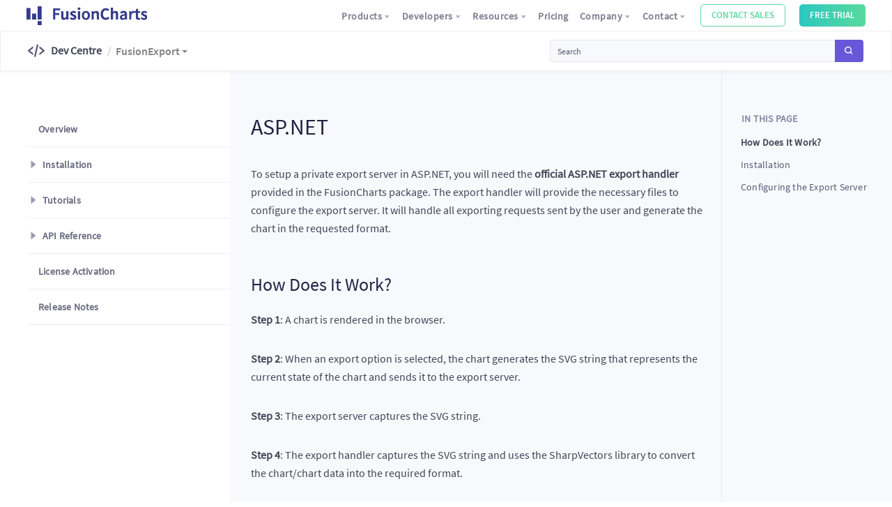

--- FILE ---
content_type: text/html; charset=utf-8
request_url: https://www.fusioncharts.com/dev/exporting-charts/using-fc-export-server/server-side-export/setup-private-export-server/asp-net
body_size: 33839
content:
<!doctype html>
<html data-n-head-ssr>
  <head >
    <title>Setup Private Export Server using ASP.NET | FusionCharts</title><meta data-n-head="ssr" charset="utf-8"><meta data-n-head="ssr" name="viewport" content="width=device-width, initial-scale=1"><meta data-n-head="ssr" data-hid="og:title" name="og:title" content="FusionCharts Dev Centre"><meta data-n-head="ssr" data-hid="og:description" name="og:description" content="Get started with interactive charts and dashboards for your web and mobile applications"><meta data-n-head="ssr" data-hid="og:type" name="og:type" content="website"><meta data-n-head="ssr" data-hid="og:url" name="og:url" content="https://www.fusioncharts.com/dev"><meta data-n-head="ssr" data-hid="og:image" name="og:image" content="https://www.fusioncharts.com/dev/fusioncharts-dev-center.png"><meta data-n-head="ssr" data-hid="twitter:card" name="twitter:card" content="summary_large_image"><meta data-n-head="ssr" data-hid="twitter:title" name="twitter:title" content="FusionCharts Dev Centre"><meta data-n-head="ssr" data-hid="twitter:description" name="twitter:description" content="Get started with interactive charts and dashboards for your web and mobile applications"><meta data-n-head="ssr" data-hid="twitter:image" name="twitter:image" content="https://www.fusioncharts.com/dev/fusioncharts-dev-center.png"><meta data-n-head="ssr" data-hid="twitter:image:alt" name="twitter:image:alt" content="FusionCharts Dev Centre"><meta data-n-head="ssr" data-hid="description" name="description" content="To setup a private export server in ASP.NET, you will need the official ASP.NET export handler provided in the FusionCharts package."><link data-n-head="ssr" rel="icon" type="image/x-icon" href="/favicon.ico"><link data-n-head="ssr" rel="stylesheet" href="//ds.fusioncharts.com/2.0.41/css/ds.css"><link data-n-head="ssr" rel="stylesheet" href="//cdn.fusioncharts.com/fusiongrid/latest/fusiongrid.css"><script data-n-head="ssr" src="https://polyfill.io/v3/polyfill.min.js?features=es2015%2CNodeList.prototype.forEach" type="text/javascript"></script><script data-n-head="ssr" src="//ds.fusioncharts.com/2.0.20/js/ds.js" type="text/javascript"></script><script data-n-head="ssr" src="//cdn.jsdelivr.net/npm/hc-sticky@2.2.3/dist/hc-sticky.min.js" type="text/javascript"></script><script data-n-head="ssr" src="//js.maxmind.com/js/apis/geoip2/v2.1/geoip2.js" type="text/javascript"></script><script data-n-head="ssr" src="//cdn.fusioncharts.com/fusioncharts/3.21.0/fusioncharts.js" type="text/javascript"></script><script data-n-head="ssr" src="//cdn.fusioncharts.com/fusioncharts/3.21.0/themes/fusioncharts.theme.fusion.js" type="text/javascript"></script><script data-n-head="ssr" src="//cdn.fusioncharts.com/fusioncharts/3.21.0/themes/fusioncharts.theme.candy.js" type="text/javascript"></script><script data-n-head="ssr" src="//cdn.fusioncharts.com/fusioncharts/3.21.0/themes/fusioncharts.theme.gammel.js" type="text/javascript"></script><script data-n-head="ssr" src="//cdn.fusioncharts.com/fusioncharts/3.21.0/themes/fusioncharts.theme.zune.js" type="text/javascript"></script><script data-n-head="ssr" src="//cdn.fusioncharts.com/fusioncharts/3.21.0/themes/fusioncharts.theme.ocean.js" type="text/javascript"></script><script data-n-head="ssr" src="//cdn.fusioncharts.com/fusioncharts/3.21.0/themes/fusioncharts.theme.carbon.js" type="text/javascript"></script><script data-n-head="ssr" src="//cdn.fusioncharts.com/fusioncharts/3.21.0/themes/fusioncharts.theme.umber.js" type="text/javascript"></script><script data-n-head="ssr" src="//cdn.fusioncharts.com/fusioncharts/3.21.0/themes/fusioncharts.theme.accessibility.js" type="text/javascript"></script><script data-n-head="ssr" src="//cdn.fusioncharts.com/fusiongrid/latest/fusiongrid.js" type="text/javascript"></script><script data-n-head="ssr" src="https://wchat.freshchat.com/js/widget.js" type="text/javascript"></script><base href="/dev/"><link rel="preload" href="/dev/_nuxt/897c2d20e08b00023739.js" as="script"><link rel="preload" href="/dev/_nuxt/3cff4ccdbae083f9a59b.js" as="script"><link rel="preload" href="/dev/_nuxt/a549e8726e28c77632c2.js" as="script"><link rel="preload" href="/dev/_nuxt/3a7eecc11a033935700b.js" as="script"><link rel="preload" href="/dev/_nuxt/082108ff621661757fc0.js" as="script"><link rel="preload" href="/dev/_nuxt/c18f8e8e70429d66aca5.js" as="script"><style data-vue-ssr-id="a07579c2:0 1b4296a6:0 3191d5ad:0 5dd548ec:0 0678115c:0 5d96023b:0 588c0b7e:0 99fc8bdc:0 3107d37a:0 6608743c:0 ced23e30:0 4b6bd57b:0">.btn-copy{height:23px;opacity:0;position:absolute;top:10px;right:20px!important;padding:5px 12px;background:#272822;border-color:#8786a4;color:#8786a4;cursor:pointer;font-size:12px;font-weight:700;line-height:12px;z-index:99}.btn-copy:active,.btn-copy:hover{color:#fff;background:#8786a4}pre{position:static;background:#22263b;padding:16px}pre code{color:#fff;padding-left:0}.code-wrapper{position:relative}.code-wrapper pre{overflow:visible!important;overflow:initial!important;border:1px solid #eeeef0;padding:0!important}.code-wrapper pre code{overflow:auto;max-height:250px;display:block;padding:10px}.code-wrapper~p{margin-top:2.4rem}.code-wrapper .tab pre{position:relative}.code-wrapper:hover .btn-copy{opacity:1}.code-wrapper .tab-content .tab{position:relative;box-shadow:0 2px 4px 0 rgba(62,57,107,.01)}.code-wrapper .tab-content .tab .btn-copy{position:absolute;right:27px;bottom:25px}.code-wrapper .tab-content .tab.active{display:block}.code-wrapper .tab-content .tab strong{margin-bottom:0!important}.code-wrapper .tab-content .tab ol li strong{margin-bottom:0}.code-wrapper .btn{position:absolute;right:10px}li code,p code{font-weight:400}.code-wrapper .code-tabs li,.code-wrapper .tab-list li{margin-bottom:10px;border-radius:4px;box-shadow:0 2px 4px 0 rgba(104,105,128,.1);font-weight:600;letter-spacing:.23px;font-size:15px;line-height:19px;color:#434456;background-color:#fff}@media (min-width:800px){.code-wrapper .code-tabs li,.code-wrapper .tab-list li{min-width:120px}}.code-wrapper .tab-list{margin-bottom:10px}.code-wrapper .tab-list li{box-shadow:0 2px 4px 0 rgba(104,105,128,.3)}.code-wrapper .tab-content{margin-bottom:2rem}.code-wrapper .tab-content .tab{border-radius:4px;padding:10px;display:none;overflow:hidden;background:#fff}.code-wrapper .tab-content .tab+div strong{display:inline-block;margin-bottom:2rem}.code-wrapper .tab-content .tab>div{padding:10px}.code-wrapper .tab-content .tab>h4{margin-left:10px}.code-wrapper .tab-content .tab h4+pre{margin:0 10px 10px}.code-wrapper .tab-content .tab ol,.code-wrapper .tab-content .tab ul{margin-bottom:2rem}.code-wrapper .tab-content .tab ol li,.code-wrapper .tab-content .tab ul li{margin-bottom:1rem}.code-wrapper .tab-content .tab pre{margin:0;border-radius:5px}.code-wrapper .tab-content .tab pre+p:last-child{margin-bottom:0}.code-wrapper .tab-content .tab .text-success{padding:10px 20px;border:1px solid rgba(17,160,141,.8);background:rgba(17,160,141,.2);color:#11a08d!important;width:100%;border-radius:2px;margin-top:1rem}#cooltoast-container{position:fixed;top:100px;right:0;width:auto;z-index:999}.cooltoast-toast{position:relative;padding:8px 12px;margin:16px;border-radius:4px;background:#f5f5f5;cursor:pointer;box-shadow:0 1px 6px rgba(0,0,0,.08),0 1px 3px rgba(0,0,0,.19);-webkit-animation-name:cooltoast;animation-name:cooltoast;-webkit-animation-timing-function:cubic-bezier(.215,.61,.355,1);animation-timing-function:cubic-bezier(.215,.61,.355,1);min-width:200px}.cooltoast-fadeOut,.cooltoast-toast{-webkit-animation-duration:.3s;animation-duration:.3s}.cooltoast-fadeOut{-webkit-animation-name:cooltoastFadeOut;animation-name:cooltoastFadeOut;-webkit-animation-timing-function:cubic-bezier(.215,.61,.355,1);animation-timing-function:cubic-bezier(.215,.61,.355,1);-webkit-animation-fill-mode:forwards;animation-fill-mode:forwards}#cooltoast-container h4,#cooltoast-container p{margin:3px 0!important}.cooltoast-title{font-weight:700;font-size:15px;margin-bottom:10px}.cooltoast-text{font-size:14px;color:#777}.cooltoast-icon{position:absolute;top:5px;left:-40px;width:50px;height:50px;border-radius:100%;background:#fff}.cooltoast-toast a,.cooltoast-toast a:hover{color:#549edb!important;text-decoration:none!important}.cooltoast-success{border-bottom:2px solid #51c625}.cooltoast-warning{border-bottom:2px solid #db9215}.cooltoast-error{border-bottom:2px solid #db2b1d}.cooltoast-info{border-bottom:2px solid #27abdb}@-webkit-keyframes cooltoast{0%{transform:translate3d(400px,0,0);opacity:0}to{transform:translateZ(0);opacity:1}}@keyframes cooltoast{0%{transform:translate3d(400px,0,0);opacity:0}to{transform:translateZ(0);opacity:1}}@-webkit-keyframes cooltoastFadeOut{0%{transform:translateZ(0);opacity:1}to{transform:translate3d(400px,0,0);opacity:0}}@keyframes cooltoastFadeOut{0%{transform:translateZ(0);opacity:1}to{transform:translate3d(400px,0,0);opacity:0}}.dropholder{width:322px;height:60px;margin:10px auto;position:relative;color:#73748c;font-size:14px;font-weight:600;letter-spacing:.2px;line-height:18px;opacity:0;display:none}.dropholder p{line-height:40px;font-size:16px;margin:0}.dropholder .dropdown,.dropholder .dropdownMenu,.dropholder .dropholder{background-color:#fff}.dropholder .dropdown{float:left;cursor:pointer;height:40px;position:relative;width:100%;padding-left:20px;border:1px solid rgba(62,57,107,.13);border-radius:4px;box-shadow:0 2px 4px 0 rgba(62,57,107,.04)}.dropholder .dropdown:hover{background-color:#fdfdfd}.dropholder .dropdown:after{content:"▾";font-size:18px;position:absolute;right:20px;top:9px;display:block}.dropholder .dropdown.active+.dropdownMenu{display:block}.dropholder .dropdownMenu{padding:0;position:absolute;left:0;top:43px;right:0;margin:0;cursor:pointer;display:none;z-index:5;overflow:hidden;border:1px solid rgba(62,57,107,.13);border-radius:4px;box-shadow:0 2px 4px 0 rgba(62,57,107,.04)}.dropholder .dropdownMenu li{padding:10px 20px;color:#73748c;font-size:14px;font-weight:400;letter-spacing:.2px;line-height:18px;list-style:none;transition:all .35s ease;margin-bottom:0}.dropholder .dropdownMenu li:hover{background-color:rgba(62,57,107,.03);color:#6756d6}.dropholder .dropdownMenu li:last-child{border:none}@media only screen and (max-width:992px){.dropholder{opacity:1;display:block}.code-tabs{display:none}}.codeblock-feedbackform .btn-light,.codeblock-feedbackform button{position:relative!important;left:0;bottom:0;max-width:200px}.codeblock-feedbackform textarea{resize:none}.codeblock-feedbackform .custom-container{display:flex}@media (max-width:407px){.codeblock-feedbackform .custom-container{flex-wrap:wrap}.codeblock-feedbackform .custom-container .radio-container-label:first-child{margin-left:0}}.codeblock-feedbackform .codeblock-form-container{display:flex;background-color:#fff;padding:15px 20px;color:#313131;font-size:16px;line-height:23px;font-weight:500}.codeblock-feedbackform .codeblock-form-items{display:none}.codeblock-feedbackform .codeblock-form-items .form-item-container{border-top:1px solid rgba(0,0,0,.06);background-color:#fff}.codeblock-feedbackform .codeblock-form-items .form-item-container.no-border{border:none}.codeblock-feedbackform .codeblock-form-items .form-item-container .contact-signature-box{display:flex;align-items:flex-start}.codeblock-feedbackform .codeblock-form-items .form-item-container .contact-signature-box .contact-signature{padding-left:8px;color:#73748c;font-size:12px;line-height:15px}.codeblock-feedbackform .feedback-form span.header{color:#313131;font-size:16px;font-weight:600;line-height:20px}.codeblock-feedbackform .label-placeholder{position:absolute;top:9px;left:17px;transition:all .3s ease}.codeblock-feedbackform .move-label{top:-14px;background-color:#fff}.codeblock-feedbackform .email-section{position:relative}.codeblock-feedbackform .email-section span{position:absolute;right:16px;top:10px;font-style:italic;opacity:.4;transition:opacity .3s ease}.codeblock-feedbackform .email-section span.fc-hide{opacity:0}.codeblock-feedbackform .success-feedback{padding-bottom:5px}.tab .codeblock-feedbackform,ul .codeblock-feedbackform{padding-top:10px}.tab .codeblock-form-container,ul .codeblock-form-container{box-shadow:none;padding:0 0 30px;margin-bottom:0}.tab .codeblock-feedbackform,ul .codeblock-feedbackform{border-bottom:1px solid rgba(0,0,0,.06)}.tab .codeblock-feedbackform:last-child,ul .codeblock-feedbackform:last-child{border:none}.tab .codeblock-feedbackform:last-child .codeblock-form-container,ul .codeblock-feedbackform:last-child .codeblock-form-container{padding:0 15px;margin-bottom:0}.tab .form-item-container,ul .form-item-container{margin-top:1rem}.tab .codeblock-form-container{padding:0 20px}.tab .codeblock-feedbackform,.tab .codeblock-feedbackform .radio-btn-con{padding:0}.checkbox-container{display:block;position:relative;padding-left:20px;margin-bottom:12px;cursor:pointer;font-size:10px;-webkit-user-select:none;-moz-user-select:none;-ms-user-select:none;user-select:none}.checkbox-container input{position:absolute;opacity:0;cursor:pointer;height:0;width:0}.checkbox-container span{padding:0!important}.checkbox-container .checkmark{position:absolute;top:0;left:0;height:12px;width:12px;background-color:#eee;border-radius:2px}.checkbox-container:hover input~.checkmark{background-color:#ccc}.checkbox-container input:checked~.checkmark{background-color:#48b884}.checkbox-container .checkmark:after{content:"";position:absolute;display:none}.checkbox-container input:checked~.checkmark:after{display:block}.checkbox-container .checkmark:after{left:1px;top:1px;width:10px;height:10px;border:1px solid #fff;background-color:#48b884;border-radius:1px}.radio-container-label{position:relative;padding-left:26px;cursor:pointer;-webkit-user-select:none;-moz-user-select:none;-ms-user-select:none;user-select:none;margin-left:10px}.radio-container-label input{position:absolute;opacity:0;cursor:pointer}.radio-container .checkmark{position:absolute;top:2px;left:0;height:18px;width:18px;background-color:#fff;border-radius:50%;border:2px solid #949697;opacity:.6;transition:all .3s ease}.radio-container-label:hover input~.checkmark{background-color:#eee}.radio-container-label input:checked~.checkmark{background-color:#48b884;border:none;opacity:1}.radio-container .checkmark:after{content:"";position:absolute;display:none}.radio-container-label input:checked~.checkmark:after{display:block}.radio-container-label .checkmark:after{top:2px;left:2px;width:14px;height:14px;border-radius:50%;background-color:#48b884;border:2px solid #fff}pre{max-height:400px}.fc_grid:before{content:"\E90E"}.badge-light{color:#8786a4;border:1px solid rgba(62,57,107,.13);border-radius:2px;background-color:rgba(62,57,107,.04)}.code-tabs,.tab-list ul{list-style:none;padding:0;margin:0;text-align:center}.code-tabs:after,.tab-list ul:after{content:"";display:table;clear:both}.code-tabs li,.tab-list ul li{display:inline-block;margin-left:10px}.code-tabs li:first-child,.tab-list ul li:first-child{margin-left:0}.code-tabs li a,.code-tabs li span,.tab-list ul li a,.tab-list ul li span{display:block;padding:5px 12px;cursor:pointer;font-weight:600;color:#434456!important;transition:all .3s ease}.code-tabs li.active a,.code-tabs li.active span,.code-tabs li:hover a,.code-tabs li:hover span,.tab-list ul li.active a,.tab-list ul li.active span,.tab-list ul li:hover a,.tab-list ul li:hover span{background-color:#6957da;color:#fff!important;border-radius:4px}.chart-example{border-radius:4px;overflow:hidden}.maps-attributes p{margin:2.5rem 0 1.5rem;font-weight:600}.search-wrapper{position:relative}.search-wrapper .form-control{padding:1.1rem 3rem 1.1rem 1.55rem}.search-wrapper i{position:absolute;right:24px;top:16px;opacity:.3}.search-wrapper .search-result{position:absolute;left:0;top:48px;z-index:10;background-color:#fff;box-shadow:0 0 1px 0 rgba(0,0,0,.2);width:100%}.search-wrapper .search-result ul{list-style:none;padding:0;margin:0;max-height:200px;overflow:auto}.search-wrapper .search-result ul li span{display:block;padding:5px 10px}.search-wrapper .search-result ul li span:hover{cursor:pointer;background-color:#0da19a;color:#fff}.page-content .sub-heading{margin:1.6rem 0}.page-content .h1,.page-content h1{margin-bottom:3.2rem}.page-content h2,.page-content h3,.page-content h4,.page-content h5,.page-content h6{margin-top:4.8rem;margin-bottom:1.6rem}.page-content .tab h4{margin-top:2.8rem}.page-content img{max-width:100%;display:block;margin:0 auto 20px}.page-content ol li,.page-content ul li{margin-bottom:1.2rem}.page-content ol li p,.page-content ul li p{margin-bottom:0!important}.page-content ol li ol,.page-content ol li ul,.page-content ul li ol,.page-content ul li ul{margin:1.3rem 0}.page-content table,.page-content table td,.page-content table th{background-color:#fff}.page-content table thead th{border-bottom:2px solid #eaeaea}.page-content table{border:none;border-radius:4px}.page-content .table-responsive{box-shadow:0 2px 4px 0 rgba(104,105,128,.3);border-radius:4px;overflow:auto}.page-content table.table{margin-bottom:0}.page-content table.table td,.page-content table.table th{border:1px solid #efefef}.page-content table.table td:last-child,.page-content table.table th:last-child{border-right:0}.page-content table.table thead td,.page-content table.table thead th{padding:1.2rem 1rem;background-color:#fafafd}@media (min-width:800px){.page-content table.table thead td,.page-content table.table thead th{min-width:12rem}}.page-content table.table thead td:first-child{min-width:18rem}.page-content table.table tbody th{font-weight:300}.page-content table.table tbody td,.page-content table.table tbody th{padding:1rem}.page-content table.table tbody td:first-child,.page-content table.table tbody th:first-child{word-break:normal}.page-content table.table tbody td code,.page-content table.table tbody th code{word-break:break-all!important}.page-content table.table tbody p:last-child{margin-bottom:0}.page-content table.table tbody td.text-warning{color:#e9520c!important}.page-content .alert li:last-child,.page-content .alert p:last-child{margin-bottom:0}.page-content p img{display:block;margin:0 auto}.page-content p span img{display:inline;max-width:none;width:auto}.page-content pre{margin-bottom:2rem}.chart-example{width:100%;text-align:center;background:#fff;padding:1.5rem}.card-block .codeblock-feedbackform .codeblock-form-container{border-top:1px solid #f0f0f0!important}.card-block .table tbody td:last-child,.card-block .table tbody th:last-child,.card-block .table thead td:last-child,.card-block .table thead th:last-child{border-right:1px solid #efefef}blockquote{border:1px solid #e9ecef;border-left:0;position:relative;padding:2rem 3rem;margin-top:3.2rem;margin-bottom:3.2rem;background-color:#fff}blockquote p:last-child{margin-bottom:0}blockquote:before{content:"";position:absolute;top:0;left:0;height:100%;width:4px;background:linear-gradient(0deg,#6374c5,#2ab4c1)}.page-content p img{max-width:100%;height:auto}.multi-chart{padding-left:100px;background-color:#fff}.multi-chart>div{float:left;margin-left:-100px}.multi-chart>div #thumbnail-bar .fusioncharts-container,.multi-chart>div #thumbnail-column .fusioncharts-container,.multi-chart>div #thumbnail-pie .fusioncharts-container{margin:5px}code[class*=language-],pre[class*=language-]{font-size:1.3rem!important}h2,h3{cursor:pointer}h2:hover .hash-node,h3:hover .hash-node{opacity:1}.hash-node{text-decoration:none;margin-left:7px;font-size:22px;font-weight:600;opacity:0;transition:all .3s ease;color:#9789f1}.hash-node:hover{color:#6957da}.btn-group-secondary{box-shadow:0 4px 6px 0 rgba(50,50,93,.11);border-radius:4px;overflow:hidden}.btn-group-secondary .btn{box-shadow:none;border-left:1px solid #f3f3f3!important;background:#fff;margin-left:0}.btn-group-secondary .btn:first-child{border-left:0!important}.btn-group-secondary .btn:hover{box-shadow:none}.btn-group-secondary .btn.active{color:#fff;background:linear-gradient(90deg,#5b72de,#745ff9)!important;box-shadow:none;outline:none!important}.btn-group-secondary .btn.active:active,.btn-group-secondary .btn.active:focus,.btn-group-secondary .btn:not(:disabled):not(.disabled).active:focus,.btn-group-secondary .btn:not(:disabled):not(.disabled):active:focus{box-shadow:none;outline:none}.events a{display:inline-block}.events a strong{display:block;background:#2cc7c0;background:linear-gradient(90deg,#2cc7c0,#59d99d);border:none;box-shadow:inset 0 1px 0 hsla(0,0%,100%,.15),0 1px 1px rgba(49,49,49,.075);color:#fff;padding:4px 15px 5px;border-radius:4px}.events a:hover{text-decoration:none}.events a:hover strong{background:#25a8a2;background:linear-gradient(90deg,#25a8a2,#3ad28b);color:#fff}
code[class*=language-],pre[class*=language-]{color:#f8f8f2;background:none;text-shadow:0 1px rgba(0,0,0,.3);font-family:Consolas,Monaco,Andale Mono,Ubuntu Mono,monospace;font-size:1em;text-align:left;white-space:pre;word-spacing:normal;word-break:normal;word-wrap:normal;line-height:1.5;-moz-tab-size:4;-o-tab-size:4;tab-size:4;-webkit-hyphens:none;-ms-hyphens:none;hyphens:none}pre[class*=language-]{padding:1em;margin:.5em 0;overflow:auto;border-radius:.3em}:not(pre)>code[class*=language-],pre[class*=language-]{background:#272822}:not(pre)>code[class*=language-]{padding:.1em;border-radius:.3em;white-space:normal}.token.cdata,.token.comment,.token.doctype,.token.prolog{color:#708090}.token.punctuation{color:#f8f8f2}.namespace{opacity:.7}.token.constant,.token.deleted,.token.property,.token.symbol,.token.tag{color:#f92672}.token.boolean,.token.number{color:#ae81ff}.token.attr-name,.token.builtin,.token.char,.token.inserted,.token.selector,.token.string{color:#a6e22e}.language-css .token.string,.style .token.string,.token.entity,.token.operator,.token.url,.token.variable{color:#f8f8f2}.token.atrule,.token.attr-value,.token.class-name,.token.function{color:#e6db74}.token.keyword{color:#66d9ef}.token.important,.token.regex{color:#fd971f}.token.bold,.token.important{font-weight:700}.token.italic{font-style:italic}.token.entity{cursor:help}
.nuxt-progress{position:fixed;top:0;left:0;right:0;height:2px;width:0;opacity:1;transition:width .1s,opacity .4s;background-color:#8500ff;z-index:999999}.nuxt-progress.nuxt-progress-notransition{transition:none}.nuxt-progress-failed{background-color:red}
.main-container[data-v-0687cf4b]{padding-top:100px}.main-container.active .contain-wrapper[data-v-0687cf4b]{padding:0 0 30px}@media (min-width:992px){.main-container.active .contain-wrapper[data-v-0687cf4b]{padding:35px 0 30px}}.main-container.active .contain-wrapper>.row[data-v-0687cf4b]{margin-left:0;margin-right:0}.main-container.active .contain-wrapper>.row .col-12[data-v-0687cf4b]{padding-left:0;padding-right:0}@media (min-width:992px){.main-container[data-v-0687cf4b]{display:flex;padding-top:0}}.main-container.active[data-v-0687cf4b]{padding-top:50px}.side-bar-container[data-v-0687cf4b]{flex:none;width:100%}@media (max-width:991px){.side-bar-container[data-v-0687cf4b]{position:fixed;top:52px;z-index:998;background-color:#fff}}@media (min-width:992px){.side-bar-container[data-v-0687cf4b]{width:300px;box-shadow:2px 0 5px -3px rgba(104,105,128,.3);padding:160px 0 0}}@media (min-width:1200px){.side-bar-container[data-v-0687cf4b]{width:330px}}.contain-wrapper[data-v-0687cf4b]{width:100%;padding:25px 15px}@media (min-width:992px){.contain-wrapper[data-v-0687cf4b]{flex:1;min-width:0;padding:100px 15px 25px}}@media (min-width:1200px){.contain-wrapper[data-v-0687cf4b]{padding:100px 30px 30px}}@media (min-width:1440px){.contain-wrapper[data-v-0687cf4b]{padding:100px 50px 30px}}
.primary-navigation-container{position:fixed;left:0;top:0;z-index:999;background-color:#fff;height:44.25px;width:100%;padding:0 3%;box-shadow:0 2px 4px 0 rgba(0,0,0,.04)}@media (max-width:991px){.primary-navigation-container{padding:0 15px;height:52.16px}}.primary-navigation-container .mobile-menu{height:100%;position:relative;transition:all .35s ease;width:100%}.primary-navigation-container .mobile-menu__menu-icon{color:rgba(49,49,49,.6);position:absolute;top:50%;right:0;transform:translateY(-50%);transition:all .35s ease;opacity:1;visibility:visible;cursor:pointer}@media (max-width:991px){.primary-navigation-container .mobile-menu__menu-icon{z-index:9999;font-size:24px}}.primary-navigation-container .mobile-menu .mobile-menu__menu{position:fixed;background-color:#fff;width:100%;height:100%;top:57px;left:0;z-index:-1;transform:translateX(100%);transition:all .35s ease;opacity:0;visibility:hidden}@media (max-width:991px){.primary-navigation-container .mobile-menu .mobile-menu__menu{top:54px}}.navigation__logo{display:flex;align-items:center;width:200px;flex-shrink:0}.navigation__logo .logo__fc{max-width:100%;height:27px;cursor:pointer}.navigation__items{display:flex;align-items:center;justify-content:flex-end;width:100%;height:100%;margin:0;padding:0}.navigation__items-item{list-style-type:none}.navigation__items .navbar-btn{font-size:13px;line-height:14px;margin-left:20px;padding:10px 16px}.navigation__items .navbar-btn--contact{padding:8px 15px}.navigation__items .navbar-btn--contact:hover{background:linear-gradient(90deg,#2cc7c0,#59d99d)!important}.navigation__items .navbar-btn--download{padding:9px 15px}.navigation>div:last-child{width:100%}.active{visibility:visible!important;transform:translateX(0)!important;opacity:1!important}.stcky-nav{position:fixed;bottom:0;width:100%;left:0;background-color:teal;display:flex;height:200px}.check{visibility:hidden!important;opacity:0!important}.l2-navbar .fc_net{background:linear-gradient(42deg,#7acbfb,#7188f7);color:#fff!important;opacity:1;font-size:25px}.l2-navbar .fc_grid,.l2-navbar .fc_university{font-size:2.2rem;background:linear-gradient(315deg,#fce38a,#f38181)}.l2-navbar .title-container{display:flex}.l2-navbar .dropdown-item{padding:1.4rem 2.4rem!important}.transparent-bg{position:absolute;top:40px;left:0;width:110vh;height:100vh;background-color:rgba(0,0,0,.1);display:none;opacity:.4}.transparent-bg.show{display:block}.l1{padding:.2rem 1rem}.l1 .navbar-toggler{z-index:1001}@media (max-width:991px){.l1 .navbar-toggler{margin-top:1rem;top:0}}.l1 .navbar-toggler-icon{margin-right:-6px}@media (max-width:991px){.l1{border-bottom:1px solid #efefef;padding:0 1rem}}@media (min-width:992px){.l1{padding:.2rem 4rem}}.l1 .navbar-brand{padding:0}.l1 .navbar-brand .fc-logo{width:115px}@media (max-width:991px){.l1 .navbar-brand{display:none}}@media (max-width:991px){.l1 .btn-link{padding:.5rem 0!important}}.l2{padding:.5rem 4rem}@media (max-width:991px){.l2{top:0!important}}#toggleButton{margin-right:7px}@media only screen and (max-width:992px){.navbar-collapse{left:auto;top:-5px}.navbar-collapse:after,.navbar-collapse:before{display:none}}.navbar-collapse .navbar-nav{padding-right:0!important}.version .dropdown-menu{left:-74%}.bg-light{background-color:#fff!important}.dropdown-item.active,.dropdown-item:active{background:#fff}.l1{z-index:1000}.l1 .navbar-nav{font-size:14px;font-size:1.4rem}@media only screen and (max-width:991px){.l1 .navbar-nav{max-height:80vh;overflow:auto}}.l1 .navbar-nav .dropdown-menu{left:-75%}@media (min-width:992px){.l1 .navbar-nav .nav-col-2 .dropdown-menu{left:-182%}}@media (min-width:992px){.l1 .navbar-nav .nav-col-3 .dropdown-menu{left:-190%}}.l1 .btn{font-size:14px;font-size:1.4rem;padding:.5rem 1.55rem;margin-top:2px;text-transform:capitalize;color:rgba(49,49,49,.6)}.l1 .btn:hover{color:rgba(49,49,49,.9)}.l1 .btn.custom-btn{font-size:13px;font-size:1.3rem;margin-top:3px;text-transform:uppercase;color:#fff}.l1 .btn.custom-btn:hover{color:#fff}.l1 #nav_collapse{box-shadow:none;border:none}.l1 #nav_collapse:after,.l1 #nav_collapse:before{display:none}.l2{padding:1rem;top:37px;z-index:-1;border:1px solid #efefef;box-shadow:0 2px 4px 0 rgba(0,0,0,.04)}@media (max-width:991px){.l2{z-index:999}}@media (max-width:320px){.l2 .l2-version{display:none!important}}@media (min-width:992px){.l2{padding:1rem 4rem;top:44px}}.l2 .dropdown-menu{position:absolute;max-width:16rem;left:0}.l2 .dropdown-menu .dropdown-item{transition:all .05s ease}.l2 .dropdown-menu .dropdown-item .link-info-wrapper{margin-bottom:0}.l2 .dropdown-menu .dropdown-item:hover{background:rgba(62,57,107,.03);color:#6957da;transition:all .05s ease}.l2 .dropdown-menu .dropdown-item a:hover{text-decoration:none}.l2 .dropdown-menu a.dropdown-item{min-width:150px!important}.l2 .dropdown-menu .dropdown-menu-wrapper{max-height:70vh;overflow:auto}.l2 .nav-col-2 .dropdown-menu{min-width:36rem}.l2 .dev-center-title{font-size:1.6rem;font-weight:600}@media (max-width:556px){.l2 .dev-center-title{font-size:1.4rem;color:#9f9fb9}}.l2 .navbar-nav{display:inline-block;vertical-align:middle}@media (max-width:556px){.l2 .navbar-nav{display:block;position:absolute;left:32px;top:20px}.l2 .navbar-nav li>a{padding:0!important;font-size:1.4rem}}@media (min-width:557px){.l2 .navbar-nav:before{content:"/";width:2px;height:auto;float:left;margin-left:8px;margin-top:4px;color:#ccc}}.l2 .navbar-nav li{float:left;margin-left:20px}.l2 .navbar-nav li:first-child{margin-left:10px}.l2 .navbar-nav li .nav-link{padding:.5rem 0}.l2 .navbar-nav .nav-item .dropdown-menu{-ms-transform:translateY(0);display:block;opacity:0;top:-10000px!important;transform:translateY(0);border:1px solid rgba(49,49,49,.06);box-shadow:0 3px 18px 0 rgba(67,68,86,.1);padding:1rem 0}.l2 .navbar-nav .nav-item .dropdown-menu:after,.l2 .navbar-nav .nav-item .dropdown-menu:before{border-left:8px solid transparent;border-right:8px solid transparent;content:"";display:block;height:0;left:6%;position:absolute;width:0;transform:translateX(-50%)}.l2 .navbar-nav .nav-item .dropdown-menu:after{border-bottom:8px solid #cbcbd9;top:-8px;z-index:998}.l2 .navbar-nav .nav-item .dropdown-menu a.dropdown-item{padding:1rem 2.4rem}.l2 .navbar-nav .nav-item .dropdown-menu a.dropdown-item:hover{background:rgba(62,57,107,.03);border:none!important;box-shadow:none!important;color:#6957da;position:relative;transition:all .05s ease}.l2 .navbar-nav .nav-item:hover>.dropdown-menu{display:block;-ms-transform:translateY(-5px)!important;opacity:1;top:auto!important;transform:translateY(-5px)!important;transition:transform .4s ease-in-out,opacity .4s ease-in-out}.l2 .menu-wrapper{height:40vh;max-height:320px;overflow:auto}@media (max-width:800px){.l2 .logo-nav-wrapper{width:100%}}.dev-logo{display:inline-block;vertical-align:middle;color:#434456;margin-left:-4px}.dev-logo:hover{text-decoration:none;color:#434456}.dev-logo i{font-size:30px;line-height:1;color:#5a5b75}.dev-logo .dev-center-title,.dev-logo .fc_dev_center{display:inline-block;vertical-align:middle;transition:top .35s ease}.dev-logo .dev-center-title{position:relative;top:-1px;left:3px}@media (max-width:556px){.dev-logo .dev-center-title{top:0}.dev-logo .dev-center-title.active{top:-9px}}@media (max-width:991px){.general-search{position:absolute;top:0;right:0;margin:0!important;width:0;z-index:1;transition:width .02s}.general-search.show{width:100%;transition:width .12s ease;background-color:#fff}.general-search .algolia-autocomplete{width:100%;padding:10px 75px 10px 45px;background-color:#fff}}.general-search .form-control{height:32px;width:100%;border:1px solid rgba(62,57,107,.13);border-radius:4px;background-color:#f8f9fd;padding:.5rem 3rem .5rem 1rem}@media (min-width:992px){.general-search .form-control{width:374px}}.general-search i{font-size:1.5rem;width:41px;color:#c6c6ce;position:absolute;z-index:1;right:36px;top:7px;padding:10px 9px 10px 14px;cursor:pointer}@media (min-width:992px){.general-search i{display:none;font-size:1.2rem;background-color:#6957da;color:#fff;border-top-right-radius:4px;border-bottom-right-radius:4px;right:0;top:0;cursor:auto}}.dev-navbar{list-style:none;padding:0;margin:0}.dev-navbar:after{content:"";display:table;clear:both}.dev-navbar li{float:left}.dev-navbar li .dropdown button{border:none;background:transparent;padding:0}.ds-dataset-1{height:70vh;overflow:auto}#algoliaSearch::-webkit-input-placeholder{color:#9f9fb9}#algoliaSearch::-moz-placeholder{color:#9f9fb9}#algoliaSearch:-ms-input-placeholder{color:#9f9fb9}#algoliaSearch::-ms-input-placeholder{color:#9f9fb9}#algoliaSearch::placeholder{color:#9f9fb9}@media (max-width:768px){.algolia-autocomplete .algolia-docsearch-suggestion .algolia-docsearch-suggestion--subcategory-column{display:block;float:left;width:30%;text-align:right;position:relative;padding:5.33333px 10.66667px;color:#a4a7ae;font-size:.9em;word-wrap:break-word}.algolia-autocomplete .algolia-docsearch-suggestion .algolia-docsearch-suggestion--content{display:block;float:right;width:70%;position:relative;padding:5.33333px 0 5.33333px 10.66667px;cursor:pointer}}.algolia-autocomplete .ds-dropdown-menu{max-width:90vw;min-width:90vw}@media (min-width:768px){.algolia-autocomplete .ds-dropdown-menu{max-width:600px;min-width:500px}}.algolia-autocomplete .ds-dropdown-menu .ds-suggestion.ds-cursor .algolia-docsearch-suggestion:not(.suggestion-layout-simple) .algolia-docsearch-suggestion--content{background-color:transparent}.algolia-autocomplete .ds-dropdown-menu .ds-suggestion.ds-cursor .algolia-docsearch-suggestion:not(.suggestion-layout-simple) .algolia-docsearch-suggestion--content .algolia-docsearch-suggestion--title{font-weight:400;color:#177f79}.algolia-autocomplete .algolia-docsearch-suggestion--text .algolia-docsearch-suggestion--highlight{box-shadow:inset 0 -2px 0 0 rgba(23,127,121,.8)}.algolia-autocomplete .algolia-docsearch-suggestion--content:before,.algolia-autocomplete .algolia-docsearch-suggestion--subcategory-column:before{display:none}.algolia-autocomplete .algolia-docsearch-suggestion--category-header{font-weight:600;font-size:14px;border-bottom:1px solid rgba(74,74,74,.1)}.algolia-autocomplete .algolia-docsearch-suggestion--title{font-weight:400}.algolia-autocomplete .algolia-docsearch-suggestion--highlight{color:#177f79;background:rgba(23,127,121,.1)}@media (max-width:991.98px){.l1 .navbar-nav .nav-item .dropdown-toggle:after{margin-top:8px}}@media (min-width:992px){.navbar-expand-lg .navbar-collapse{padding:0}}
@media (max-width:991px){.ais-SearchBox .ais-SearchBox-submit{visibility:hidden!important}}@media (max-width:991px){.algolia-search .algolia-widget-area{width:100%!important;padding:10px 90px 10px 40px}}@media (max-width:991px){.general-search .ais-StateResults{overflow:hidden}}@media (max-width:991px){.general-search.show .ais-StateResults{overflow:inherit}}
.mobile-menu-wrapper .list[data-v-72aa7f7f]{list-style-type:none;padding:0 20px;margin:0}.mobile-menu-wrapper .list__item[data-v-72aa7f7f]{margin:11px 0}.mobile-menu-wrapper .list__item-title[data-v-72aa7f7f]{font-size:1.7rem;font-weight:600;color:rgba(49,49,49,.6);margin:0}.mobile-menu-wrapper .list__item .list-links[data-v-72aa7f7f]{list-style-type:none;padding:0}.mobile-menu-wrapper .list__item .list-links .item[data-v-72aa7f7f]{padding-top:11px}.mobile-menu-wrapper .list__item .list-links .item .item-link[data-v-72aa7f7f]{display:flex;align-items:center;cursor:pointer}.mobile-menu-wrapper .list__item .list-links .item .item-link[data-v-72aa7f7f]:hover{text-decoration:none}.mobile-menu-wrapper .list__item .list-links .item .item-link:hover .item-text[data-v-72aa7f7f]{color:#6957da;text-decoration:underline!important}.mobile-menu-wrapper .list__item .list-links .item .item-link[data-v-72aa7f7f]:active{text-decoration:none}.mobile-menu-wrapper .list__item .list-links .item .item-link .item-icon-mobile[data-v-72aa7f7f]{display:flex;justify-content:center;align-items:center;background:linear-gradient(134.27deg,#5a7dc7,#4fe8d4);width:40px;text-align:center;border-radius:50%;height:40px;color:#fff;font-size:20px}.mobile-menu-wrapper .list__item .list-links .item .item-link .fc_fusioncharts_xt[data-v-72aa7f7f]{background:linear-gradient(317.49deg,#84dae8,#6078ea)}.mobile-menu-wrapper .list__item .list-links .item .item-link .fc_fusiontime[data-v-72aa7f7f]{background:linear-gradient(134.72deg,#7466db,#d0a9e2)}.mobile-menu-wrapper .list__item .list-links .item .item-link .fc_fusionexport[data-v-72aa7f7f]{background:linear-gradient(315deg,#43e695,#3bb2b8)}.mobile-menu-wrapper .list__item .list-links .item .item-link .fc_integrate[data-v-72aa7f7f]{background:linear-gradient(134.72deg,#7466db,#d0a9e2)}.mobile-menu-wrapper .list__item .list-links .item .item-link .fc_grid[data-v-72aa7f7f]{background:linear-gradient(317.94deg,#fce38a,#f38181)}.mobile-menu-wrapper .list__item .list-links .item .item-link .item-text[data-v-72aa7f7f]{margin:0 0 0 10px;color:rgba(49,49,49,.6);transition:all .35s ease}.mobile-menu-wrapper .list__item .list-links .item .item-link .item-text[data-v-72aa7f7f]:hover{color:#6957da;text-decoration:underline!important}.mobile-menu-wrapper .list__item[data-v-72aa7f7f]:last-child{margin-bottom:0}.mobile-menu-wrapper .mobile-navigation-bottom[data-v-72aa7f7f]{border-top:1.5px solid rgba(62,57,107,.05);margin-top:20px}.mobile-menu-wrapper .mobile-navigation-bottom .list-bottom-links[data-v-72aa7f7f]{display:flex;flex-wrap:wrap;list-style-type:none;padding:11px 20px 0;margin:0}.mobile-menu-wrapper .mobile-navigation-bottom .list-bottom-links .list-item[data-v-72aa7f7f]{width:33.33333%}.mobile-menu-wrapper .mobile-navigation-bottom .list-bottom-links .list-item .link[data-v-72aa7f7f]{color:rgba(49,49,49,.6);transition:all .35s ease;font-size:1.55rem}.mobile-menu-wrapper .mobile-navigation-bottom .list-bottom-links .list-item .link[data-v-72aa7f7f]:hover{color:#6957da}
.algolia-search .algolia-widget-area[data-v-3e1af6c0]{width:450px;position:relative}.algolia-search .algolia-widget-area .algolia-search-box input[data-v-3e1af6c0]{width:100%}.algolia-search .algolia-widget-area .algolia-search-box i[data-v-3e1af6c0]{display:block}.algolia-search .algolia-widget-area h5[data-v-3e1af6c0]{padding:12px 0;margin-bottom:0;font-size:1.7rem}.algolia-search .algolia-widget-area .result-content[data-v-3e1af6c0]{border-top:1px solid rgba(104,105,128,.2);cursor:pointer}.algolia-search .algolia-widget-area .result-content>div[data-v-3e1af6c0]{width:100%}.algolia-search .algolia-widget-area .result-content>div[data-v-3e1af6c0]:after{content:"";display:block;width:100%;height:0;clear:both}.algolia-search .algolia-widget-area .result-content>div .block[data-v-3e1af6c0]{display:block;color:#63676d;letter-spacing:.02rem}.algolia-search .algolia-widget-area .result-content>div .block[data-v-3e1af6c0]:last-child{word-break:break-all}.algolia-search .algolia-widget-area .result-content>div .block .ais-Highlight[data-v-3e1af6c0]{display:block}.algolia-search .algolia-widget-area .result-content>div .block .ais-Highlight[data-v-3e1af6c0]:last-child{font-size:1.2rem;line-height:1.4;max-width:240px;white-space:nowrap;overflow:hidden;text-overflow:ellipsis}.algolia-search .algolia-widget-area .result-content>div .block.hierarchy[data-v-3e1af6c0]{font-size:1.2rem;margin-bottom:1rem;color:#a4a7ae}.algolia-search .algolia-widget-area .result-content>div:hover .hierarchy[data-v-3e1af6c0]{text-decoration:underline}.algolia-search .algolia-widget-area .result-content .active-selection[data-v-3e1af6c0]{background-color:#434456}
.ais-StateResults .ais-Hits,.ais-StateResults .no-result{position:relative;background-color:#fff;max-width:540px}.ais-StateResults .ais-Hits>div,.ais-StateResults .no-result>div{position:absolute;top:10px;left:0;z-index:100;height:60vh;max-height:500px;width:100%;overflow:auto;background-color:#fff;padding:0 10px 10px;border:1px solid #d9d9d9;border-radius:4px;box-shadow:0 1px 0 0 rgba(0,0,0,.2),0 2px 3px 0 rgba(0,0,0,.1)}.ais-StateResults .ais-Hits:before,.ais-StateResults .no-result:before{display:block;position:absolute;content:"";width:14px;height:14px;background:#fff;z-index:1000;top:3px;right:48%;border-top:1px solid #d9d9d9;border-right:1px solid #d9d9d9;transform:rotate(-45deg);border-radius:2px}.ais-StateResults .no-result{width:100%}.ais-StateResults .no-result div{height:auto;padding:10px;font-size:14px}.ais-StateResults .no-result div ul{margin-top:10px;color:#8786a4}.ais-StateResults .no-result div .link{color:#6957da;cursor:pointer;font-weight:600}.ais-StateResults .no-result div .link:hover{text-decoration:underline}.ais-StateResults .mark,.ais-StateResults mark{background:none;box-shadow:inset 0 -2px 0 0 rgba(23,127,121,.8);padding:0 0 1px;color:#63676d}.ais-StateResults .h6{font-weight:300;font-size:1.6rem;line-height:1}.ais-StateResults .h6 .mark,.ais-StateResults .h6 mark{box-shadow:none;color:#177f79!important}.ais-StateResults .result-content>div{padding:13px 0;border-bottom:1px dashed #e2e6ef}.ais-StateResults .result-content>div:hover{background:#f8f9fd;color:#177f79!important}.ais-StateResults .result-content>div:hover .h6,.ais-StateResults .result-content>div:hover .h6 .mark,.ais-StateResults .result-content>div:hover .h6 mark{color:#177f79!important}.ais-StateResults:after{content:"";width:100%;height:0;display:block;clear:both}
.tree-container{padding-left:0}.tree-container .first-branch{border:none;padding-bottom:0}.tree-container .first-branch>.fc-tree-leaf-content{padding:9px 0;border-bottom:1px solid #efefef}.sidebar-main-container{height:100%;position:relative}.sidebar-main-container .layer{position:absolute;top:0;left:0;background:#fff;width:100%;height:100%;z-index:999;-webkit-animation:slide 3s forwards;animation:slide 3s forwards}@keyframes slide{50%{opacity:1}to{opacity:0;z-index:0}}@-webkit-keyframes slide{50%{opacity:1}to{opacity:0;z-index:0}}.sidebar-main-container .mob-view{z-index:1000;display:none;height:50px;width:100%;box-shadow:0 8px 10px 0 rgba(62,57,107,.04);padding:0 10px;cursor:pointer;-webkit-animation:showContainer 5s forwards;animation:showContainer 5s forwards}@keyframes showContainer{50%{opacity:0}to{opacity:1}}@-webkit-keyframes showContainer{50%{opacity:0}to{opacity:1}}.sidebar-main-container .mob-view .mob-view-content{color:#434456;font-size:14px;font-weight:600;letter-spacing:.2px;line-height:18px;display:block;margin-top:-4px}.sidebar-main-container .mob-view .placeholder{color:#9f9fb9;font-size:12px;letter-spacing:-.1px;line-height:15px}.sidebar-main-container .toc-holder-child{position:relative}.sidebar-main-container .mob-view-bg{width:100%;height:100vh;background:rgba(0,0,0,.3);display:none;z-index:11;background-color:rgba(0,0,0,.3)}@media only screen and (max-width:992px){.sidebar-main-container .mob-view{display:block;position:relative}.sidebar-main-container .mob-view .fc_keyboard_arrow_right{float:right;margin-right:0;font-size:25px;margin-top:-27px;opacity:.3;transition:all .09s}.sidebar-main-container .mob-view.active .fc_keyboard_arrow_right{transform:rotate(90deg);transition:all .09s}.sidebar-main-container .toc-holder{margin-top:10px;display:block;opacity:0}.sidebar-main-container .toc-holder-set{position:absolute;width:100%}.sidebar-main-container .toc-holder-set-child{width:94%;margin:0 auto;background:#fff;position:relative;z-index:99;border-radius:4px;overflow:hidden}.sidebar-main-container .toc-holder:before{border-bottom:8px solid #fff;top:53px;z-index:999}.sidebar-main-container .toc-holder:after,.sidebar-main-container .toc-holder:before{border-left:8px solid transparent;border-right:8px solid transparent;content:"";display:block;height:0;left:28px;position:absolute;width:0}.sidebar-main-container .toc-holder:after{top:52px;z-index:998;border-bottom:8px solid rgba(49,49,49,.1)}.sidebar-main-container .toc-holder .first-branch{padding-left:20px}.sidebar-main-container .tree-container{padding-left:0;padding-top:5px}.sidebar-main-container .mob-view-bg{display:block;position:absolute;top:50px}.sidebar-main-container .sidebar-container{border-radius:8px}}.sidebar-container{height:74vh;overflow-y:auto;position:relative;-webkit-user-select:none;-moz-user-select:none;-ms-user-select:none;user-select:none}.sidebar-container li{list-style:none}.title-container{transition:all 1s ease;-webkit-transition:all 1s ease;-moz-transition:all 1s ease;-o-transition:all 1s ease}.title-container .fc-tree-leaf-text{color:#686980}.title-container,.title-container.i{padding:7px 0;color:#686980;font-size:14px;font-weight:600;letter-spacing:.2px;line-height:18px}.title-container.active .fc-tree-leaf-text,.title-container:hover .fc-tree-leaf-text{color:#5a5b75;font-weight:600}.lvl-0 .title-container{font-weight:600;color:#686980}.lvl-1 .title-container{font-weight:400;color:#5a5b75}.tree-child-leaves{margin-left:20px}.title-container{padding-right:20px;text-decoration:none!important;transition:border-right-width .3s ease;border-right:0 solid #16d3c0}.active-expand .active{border-right-width:3px;color:#212344}.tree-main-container{position:relative;height:85vh;overflow-y:auto}.fc-tree-leaf .fc-tree-leaf-text,.tree-view .fc-tree-leaf-text{width:auto!important}.tree-badge{margin-left:7px;padding:3px 5px;float:left}.tree-container>ul:last-child .first-branch{border:none}@media only screen and (max-width:800px){.fc-tree-leaf .tree-expando,.tree-view .tree-expando{transition:all .3s}}.grad-bg{position:relative;height:50px;width:100%;margin-top:-33px;z-index:99;background:-webkit-linear-gradient(top,hsla(0,0%,100%,0),hsla(0,0%,100%,.8) 30%,#fff 70%)}
.custom-badge{border-radius:2px;font-size:12px;font-weight:600;letter-spacing:.17px;line-height:12px;color:#fff;padding:8px 10px;margin:1.6rem 0!important}.custom-badge-fixes{background-color:#48b884}.custom-badge-improvements{background-color:#3cbae8}.custom-badge-newfeature{background-color:#e1a434}.custom-badge-deprecated{background-color:#f87e7c}.vue-container #parent-sidebar-wrapper.show{display:block}.vue-container aside{-webkit-user-select:none;-moz-user-select:none;-ms-user-select:none;user-select:none;height:100%}.vue-container aside .overview{display:block;color:#8786a4;text-transform:uppercase;padding-left:1.4rem;font-size:1.4rem;font-weight:600;letter-spacing:.2px;line-height:2rem;margin-bottom:1rem}.vue-container .ul-pocContainer{display:flex;flex-direction:column;padding-left:0;margin-bottom:0;list-style:none;max-height:75vh;overflow:auto}.vue-container .ul-pocContainer li{padding:0;margin-bottom:0!important}.vue-container .ul-pocContainer li a{padding:0;font-weight:400;font-size:1.3rem;line-height:1.5;color:#868e96;text-decoration:none;transition:all .15s ease}.vue-container .ul-pocContainer li a.active{color:#39393a;font-weight:500}.vue-container .parent-sidebar-wrapper{border-left:1px solid rgba(62,57,107,.09)}.vue-container .version-sub-head{margin:50px 0 0}.vue-container .first-sub-head{margin:40px 0 0}.vue-container .release-date{color:#8786a4;margin-bottom:8px}#parent-sidebar-wrapper .col-xl-3.parent-sidebar-wrapper{display:none}#parent-sidebar-wrapper .col-xl-3.parent-sidebar-wrapper.show{display:block}.parent-sidebar-wrapper{border-left:1px solid rgba(62,57,107,.09)}.parent-sidebar-wrapper .poc-container{height:68vh;overflow:auto;padding-bottom:3rem;margin-bottom:21px}.parent-sidebar-wrapper aside{height:100%}.parent-sidebar-wrapper aside .overview{display:block;color:#8786a4;text-transform:uppercase;padding-left:1.3rem;font-size:1.4rem;font-weight:600;letter-spacing:.2px;line-height:2rem;margin-bottom:1rem}.parent-sidebar-wrapper .jumpto{position:fixed;z-index:1001;left:50%;bottom:30px;width:105px;margin-left:-50px;padding:1rem 2rem;border:1px solid #e9e9e9;border-radius:21px;background-color:#fff;box-shadow:0 8px 10px 0 rgba(50,50,93,.22);color:#434456;font-size:15px;font-weight:600;line-height:1.2;text-transform:uppercase;cursor:pointer;text-align:center}@media (max-width:1199px){.parent-sidebar-wrapper #sidebar-wrapper{height:70vh;max-height:320px;width:244px;border:1px solid rgba(62,57,107,.13);background-color:#fff;box-shadow:0 12px 18px 0 rgba(161,166,181,.3);position:fixed;z-index:1001;left:50%;margin-left:-122px;padding:1.5rem;border-radius:5px;bottom:-60vh}.parent-sidebar-wrapper #castover,.parent-sidebar-wrapper #sidebar-wrapper{opacity:0;transition:all .8s ease-in-out;-moz-transition:all .8s ease-in-out;-webkit-transition:all .8s}.parent-sidebar-wrapper #castover{display:block}.parent-sidebar-wrapper.active{position:fixed;width:100%;height:100vh;left:0;top:0;z-index:1000}.parent-sidebar-wrapper.active #castover{display:block}.parent-sidebar-wrapper.active #castover,.parent-sidebar-wrapper.active #sidebar-wrapper{opacity:1;transition:all .8s ease-in-out;-moz-transition:all .8s ease-in-out;-webkit-transition:all .8s}.parent-sidebar-wrapper.active #sidebar-wrapper{bottom:85px}.parent-sidebar-wrapper.active #sidebar-wrapper:before{border-top:10px solid rgba(62,57,107,.05);bottom:-11px}.parent-sidebar-wrapper.active #sidebar-wrapper:after,.parent-sidebar-wrapper.active #sidebar-wrapper:before{content:"";display:block;width:0;height:0;border-right:10px solid transparent;border-left:10px solid transparent;position:absolute;left:50%;margin-left:-10px;z-index:1001}.parent-sidebar-wrapper.active #sidebar-wrapper:after{border-top:10px solid #fff;bottom:-9px}.parent-sidebar-wrapper .poc-container{position:relative;z-index:3;height:33vh;overflow:auto}}.parent-sidebar-wrapper #castover{position:fixed;width:100%;height:100vh;left:0;top:0;z-index:1000;background:hsla(0,0%,100%,.95);display:none}.row .col-xl-9{transition:all .2s ease-in-out}.col-xl-3.parent-sidebar-wrapper{opacity:1}.col-xl-3.parent-sidebar-wrapper.show #pocContainer{-webkit-animation:fadein .5s ease 0s 1 normal forwards;animation:fadein .5s ease 0s 1 normal forwards}@keyframes fadein{0%{opacity:0}85%{opacity:.5}to{opacity:1}}@-webkit-keyframes fadein{0%{opacity:0}85%{opacity:.5}to{opacity:1}}#scrolltop{position:fixed;z-index:100;left:50%;bottom:-100px;margin-left:60px;opacity:0;transition:all .5s ease-in;padding:.5rem;border:1px solid #e9e9e9;border-radius:50%;background-color:#fff;box-shadow:0 8px 10px 0 rgba(50,50,93,.22);color:#434456;line-height:1;text-transform:uppercase;cursor:pointer;text-align:center}#scrolltop.show{bottom:30px;opacity:1;transition:all .5s ease-in}#scrolltop i{font-size:3rem}@media (max-width:480px){#scrolltop{left:5%;margin-left:0}}@media (min-width:1200px){#scrolltop{left:auto;right:120px;margin-left:0}}
.share-container{margin-bottom:80px}.share-container h3{padding-bottom:18px;color:#212344;font-size:18px;font-weight:600;line-height:23px}.share-container .icon-container{display:flex;align-items:center}.share-container .icon-container .icons{padding-left:2px;font-size:25px;box-shadow:0 0 7px 0 rgba(74,74,74,.08);border:1px solid rgba(74,74,74,.05);border-radius:50%;margin-right:13px;height:45px;width:45px;color:#a4a4a4;text-align:center;line-height:44px;cursor:pointer;transition:all .35s ease;background:#fff}.share-container .icon-container .icons:hover{box-shadow:0 0 9px #ced4da;color:#2cc7c0}</style>
  </head>
  <body >
    <div data-server-rendered="true" id="__nuxt"><!----><div id="__layout"><div data-v-0687cf4b><!----> <nav aria-label="Navigation" itemscope="itemscope" itemtype="http://schema.org/SiteNavigationElement" data-v-0687cf4b><div class="navigation primary-navigation-container d-flex"><div itemscope="itemscope" itemtype="http://schema.org/Organization" class="navigation__logo"><a href="https://www.fusioncharts.com/" itemprop="url"><img src="/dev/_nuxt/img/8f5a77f.svg" alt="FusionCharts" itemprop="logo" class="logo__fc"></a></div> <!----> <div class="mobile-menu"><i class="mobile-menu__menu-icon fc_menu"></i> <i class="mobile-menu__menu-icon fc_close check"></i> <!----><!----><!----><!----><!----><!----><!----><div class="mobile-menu__menu"><div class="mobile-menu-wrapper" data-v-72aa7f7f><ul class="list" data-v-72aa7f7f><li class="list__item" data-v-72aa7f7f><h3 class="list__item-title" data-v-72aa7f7f>Products</h3> <ul class="list-links" data-v-72aa7f7f><li class="item" data-v-72aa7f7f><a href="/fusioncharts" itemprop="url" class="item-link" data-v-72aa7f7f><i class="item-icon-mobile fc_fusioncharts_xt" data-v-72aa7f7f></i> <p class="item-text" data-v-72aa7f7f>FusionCharts Suite XT</p></a></li><li class="item" data-v-72aa7f7f><a href="/fusiontime" itemprop="url" class="item-link" data-v-72aa7f7f><i class="item-icon-mobile fc_fusiontime" data-v-72aa7f7f></i> <p class="item-text" data-v-72aa7f7f>FusionTime</p></a></li><li class="item" data-v-72aa7f7f><a href="/fusionexport" itemprop="url" class="item-link" data-v-72aa7f7f><i class="item-icon-mobile fc_fusionexport" data-v-72aa7f7f></i> <p class="item-text" data-v-72aa7f7f>FusionExport</p></a></li><li class="item" data-v-72aa7f7f><a href="/fusiongrid" itemprop="url" class="item-link" data-v-72aa7f7f><i class="item-icon-mobile fc_chart_gallery" data-v-72aa7f7f></i> <p class="item-text" data-v-72aa7f7f>FusionGrid</p></a></li><li class="item" data-v-72aa7f7f><a href="https://www.yellowfinbi.com/?utm_medium=referral&amp;utm_source=fusioncharts" itemprop="url" class="item-link" data-v-72aa7f7f><i class="item-icon-mobile fc_yellowfin" data-v-72aa7f7f></i> <p class="item-text" data-v-72aa7f7f>Yellowfin BI &amp; Analytics</p></a></li></ul></li><li class="list__item" data-v-72aa7f7f><h3 class="list__item-title" data-v-72aa7f7f>Developer</h3> <ul class="list-links" data-v-72aa7f7f><li class="item" data-v-72aa7f7f><a href="https://www.fusioncharts.com/dev" itemprop="url" class="item-link" data-v-72aa7f7f><i class="item-icon-mobile fc_dev_center" data-v-72aa7f7f></i> <p class="item-text" data-v-72aa7f7f> Dev Center (Docs)</p></a></li><li class="item" data-v-72aa7f7f><a href="/integrations?stack=front-end-integrations" itemprop="url" class="item-link" data-v-72aa7f7f><i class="item-icon-mobile fc_integrate" data-v-72aa7f7f></i> <p class="item-text" data-v-72aa7f7f>Integrations</p></a></li></ul></li><li class="list__item" data-v-72aa7f7f><h3 class="list__item-title" data-v-72aa7f7f>Important Links</h3> <ul class="list-links" data-v-72aa7f7f><li class="item" data-v-72aa7f7f><a href="/dashboards" itemprop="url" class="item-link" data-v-72aa7f7f><i class="item-icon-mobile" data-v-72aa7f7f></i> <p class="item-text" data-v-72aa7f7f>Dashboards</p></a></li><li class="item" data-v-72aa7f7f><a href="/datastories" itemprop="url" class="item-link" data-v-72aa7f7f><i class="item-icon-mobile" data-v-72aa7f7f></i> <p class="item-text" data-v-72aa7f7f>Data Stories</p></a></li><li class="item" data-v-72aa7f7f><a href="/contact-sales" itemprop="url" class="item-link" data-v-72aa7f7f><i class="item-icon-mobile" data-v-72aa7f7f></i> <p class="item-text" data-v-72aa7f7f>Contact Sales</p></a></li><li class="item" data-v-72aa7f7f><a href="https://cart.fusioncharts.com/" itemprop="url" class="item-link" data-v-72aa7f7f><i class="item-icon-mobile" data-v-72aa7f7f></i> <p class="item-text" data-v-72aa7f7f>Pricing</p></a></li><li class="item" data-v-72aa7f7f><a href="/download" itemprop="url" class="item-link" data-v-72aa7f7f><i class="item-icon-mobile" data-v-72aa7f7f></i> <p class="item-text" data-v-72aa7f7f>Download</p></a></li><li class="item" data-v-72aa7f7f><a href="/support" itemprop="url" class="item-link" data-v-72aa7f7f><i class="item-icon-mobile" data-v-72aa7f7f></i> <p class="item-text" data-v-72aa7f7f>Support</p></a></li><li class="item" data-v-72aa7f7f><a href="https://www.fusioncharts.com/askfusiondev-ai" itemprop="url" class="item-link" data-v-72aa7f7f><i class="item-icon-mobile" data-v-72aa7f7f></i> <p class="item-text" data-v-72aa7f7f>Ask FusionDev AI</p></a></li><li class="item" data-v-72aa7f7f><a href="https://www.fusioncharts.com/blog/" itemprop="url" class="item-link" data-v-72aa7f7f><i class="item-icon-mobile" data-v-72aa7f7f></i> <p class="item-text" data-v-72aa7f7f>Blog</p></a></li></ul></li></ul> <div class="mobile-navigation-bottom" data-v-72aa7f7f><ul class="list-bottom-links" data-v-72aa7f7f></ul></div></div></div><!----></div> <nav class="navbar navbar-light fixed-top bg-light l2"><div class="logo-nav-wrapper"><a href="/dev/" class="dev-logo nuxt-link-active"><i class="fc_dev_center"></i> <span class="dev-center-title active">Dev Centre</span></a> <ul class="navbar-nav"><li class="nav-item b-nav-dropdown dropdown nav-col-2"><a href="/dev/exporting-charts/using-fusionexport/overview" aria-haspopup="true" aria-expanded="false" class="nav-link dropdown-toggle"><span>FusionExport</span></a> <div class="dropdown-menu dropdown-menu-left l2-navbar"><div class="dropdown-item item0"><a href="/dev/fusioncharts" title="FusionCharts Suite XT"><i class="fc_fusioncharts_xt"></i> <div class="link-info-wrapper"><div class="title-container"><span id="fusioncharts-suite-xt">FusionCharts Suite XT</span> <!----></div> <span class="info small">Plot 95+ charts and 1400+ data-driven maps</span></div></a></div><div class="dropdown-item item1"><a href="/dev/fusiontime/getting-started/how-fusion-time-works" title="FusionTime"><i class="fc_fusiontime"></i> <div class="link-info-wrapper"><div class="title-container"><span id="fusiontime">FusionTime</span> <!----></div> <span class="info small">Plot high performance time-series visualizations</span></div></a></div><div class="dropdown-item item2"><a href="/dev/exporting-charts/using-fusionexport/overview" title="FusionExport"><i class="fc_fusionexport"></i> <div class="link-info-wrapper"><div class="title-container"><span id="fusionexport">FusionExport</span> <!----></div> <span class="info small">Export full Dashboards as PDFs for use in reports and emails</span></div></a></div><!----><!----><div class="dropdown-item item5"><a href="/dev/fusiongrid/installation/install-fusiongrid" title="FusionGrid"><i class="fc_grid"></i> <div class="link-info-wrapper"><div class="title-container"><span id="fusiongrid">FusionGrid</span> <!----></div> <span class="info small">Render high performance grids</span></div></a></div></div></li> <!----></ul></div> <div class="search-container general-search"><!----> <i class="fc_search"></i></div></nav></div></nav> <div class="main-container" data-v-0687cf4b><div class="side-bar-container" data-v-0687cf4b><div class="sidebar-main-container" data-v-0687cf4b><div class="mob-view"><span class="placeholder">Choose an item</span> <span class="mob-view-content"></span> <i class="fc_keyboard_arrow_right"></i></div> <div class="layer"></div> <div id="mainTreeContainer" class="toc-holder"><div class="toc-holder-set"><div class="toc-holder-set-child"><div class="pr-0 sidebar-container"><div><ul id="tree" class="tree-container"><li class="branch lvl-0"><ul class="fc-tree-leaf  first-branch"><li data-item="{&quot;link&quot;:&quot;/dev/exporting-charts/using-fusionexport/overview&quot;}" class="fc-tree-leaf-content"><a href="/dev/exporting-charts/using-fusionexport/overview" class="title-container pl-1"><span class="fc-tree-leaf-text">Overview</span></a></li></ul></li><li class="branch lvl-0"><ul class="fc-tree-leaf has-children first-branch"><li class="fc-tree-leaf-content"><a class="title-container"><i class=" fc_indicator_right  tree-expando expanded hidden"></i><span class="fc-tree-leaf-text">Installation</span></a><ul class="tree-child-leaves"><li class="branch lvl-1"><ul class="fc-tree-leaf  false"><li data-item="{&quot;link&quot;:&quot;/dev/exporting-charts/using-fusionexport/installation/install-fusionexport-server&quot;}" class="fc-tree-leaf-content"><a href="/dev/exporting-charts/using-fusionexport/installation/install-fusionexport-server" class="title-container pl-1"><span class="fc-tree-leaf-text">Install FusionExport Server</span></a></li></ul></li><li class="branch lvl-1"><ul class="fc-tree-leaf  false"><li data-item="{&quot;link&quot;:&quot;/dev/exporting-charts/using-fusionexport/installation/install-fusionexport-server-sdks&quot;}" class="fc-tree-leaf-content"><a href="/dev/exporting-charts/using-fusionexport/installation/install-fusionexport-server-sdks" class="title-container pl-1"><span class="fc-tree-leaf-text">Install FusionExport Server SDKs</span></a></li></ul></li><li class="branch lvl-1"><ul class="fc-tree-leaf  false"><li data-item="{&quot;link&quot;:&quot;/dev/exporting-charts/using-fusionexport/installation/install-fusionexport-for-windows-service&quot;}" class="fc-tree-leaf-content"><a href="/dev/exporting-charts/using-fusionexport/installation/install-fusionexport-for-windows-service" class="title-container pl-1"><span class="fc-tree-leaf-text">Install FusionExport for Windows Service</span></a></li></ul></li></ul></li></ul></li><li class="branch lvl-0"><ul class="fc-tree-leaf has-children first-branch"><li class="fc-tree-leaf-content"><a class="title-container"><i class=" fc_indicator_right  tree-expando expanded hidden"></i><span class="fc-tree-leaf-text">Tutorials</span></a><ul class="tree-child-leaves"><li class="branch lvl-1"><ul class="fc-tree-leaf  false"><li data-item="{&quot;link&quot;:&quot;/dev/exporting-charts/using-fusionexport/tutorials/export-chart-as-image&quot;}" class="fc-tree-leaf-content"><a href="/dev/exporting-charts/using-fusionexport/tutorials/export-chart-as-image" class="title-container pl-1"><span class="fc-tree-leaf-text">Export chart as image</span></a></li></ul></li><li class="branch lvl-1"><ul class="fc-tree-leaf  false"><li data-item="{&quot;link&quot;:&quot;/dev/exporting-charts/using-fusionexport/tutorials/change-the-export-type&quot;}" class="fc-tree-leaf-content"><a href="/dev/exporting-charts/using-fusionexport/tutorials/change-the-export-type" class="title-container pl-1"><span class="fc-tree-leaf-text">Change the export type</span></a></li></ul></li><li class="branch lvl-1"><ul class="fc-tree-leaf  false"><li data-item="{&quot;link&quot;:&quot;/dev/exporting-charts/using-fusionexport/tutorials/export-charts-in-bulk&quot;}" class="fc-tree-leaf-content"><a href="/dev/exporting-charts/using-fusionexport/tutorials/export-charts-in-bulk" class="title-container pl-1"><span class="fc-tree-leaf-text">Export charts in bulk</span></a></li></ul></li><li class="branch lvl-1"><ul class="fc-tree-leaf  false"><li data-item="{&quot;link&quot;:&quot;/dev/exporting-charts/using-fusionexport/tutorials/export-in-bulk-using-multiple-js-json-files&quot;}" class="fc-tree-leaf-content"><a href="/dev/exporting-charts/using-fusionexport/tutorials/export-in-bulk-using-multiple-js-json-files" class="title-container pl-1"><span class="fc-tree-leaf-text">Export charts in bulk using multiple JS or JSON files</span></a></li></ul></li><li class="branch lvl-1"><ul class="fc-tree-leaf  false"><li data-item="{&quot;link&quot;:&quot;/dev/exporting-charts/using-fusionexport/tutorials/change-the-export-quality&quot;}" class="fc-tree-leaf-content"><a href="/dev/exporting-charts/using-fusionexport/tutorials/change-the-export-quality" class="title-container pl-1"><span class="fc-tree-leaf-text">Change the export quality</span></a></li></ul></li><li class="branch lvl-1"><ul class="fc-tree-leaf  false"><li data-item="{&quot;link&quot;:&quot;/dev/exporting-charts/using-fusionexport/tutorials/export-a-dashboard&quot;}" class="fc-tree-leaf-content"><a href="/dev/exporting-charts/using-fusionexport/tutorials/export-a-dashboard" class="title-container pl-1"><span class="fc-tree-leaf-text">Export a dashboard</span></a></li></ul></li><li class="branch lvl-1"><ul class="fc-tree-leaf  false"><li data-item="{&quot;link&quot;:&quot;/dev/exporting-charts/using-fusionexport/tutorials/export-the-output-files-as-zip&quot;}" class="fc-tree-leaf-content"><a href="/dev/exporting-charts/using-fusionexport/tutorials/export-the-output-files-as-zip" class="title-container pl-1"><span class="fc-tree-leaf-text">Export the output files as a zip</span></a></li></ul></li><li class="branch lvl-1"><ul class="fc-tree-leaf  false"><li data-item="{&quot;link&quot;:&quot;/dev/exporting-charts/using-fusionexport/tutorials/export-time-series-charts&quot;}" class="fc-tree-leaf-content"><a href="/dev/exporting-charts/using-fusionexport/tutorials/export-time-series-charts" class="title-container pl-1"><span class="fc-tree-leaf-text">Export FusionTime charts</span></a></li></ul></li><li class="branch lvl-1"><ul class="fc-tree-leaf  false"><li data-item="{&quot;link&quot;:&quot;/dev/exporting-charts/using-fusionexport/tutorials/export-a-d3-chart&quot;}" class="fc-tree-leaf-content"><a href="/dev/exporting-charts/using-fusionexport/tutorials/export-a-d3-chart" class="title-container pl-1"><span class="fc-tree-leaf-text">Export a D3.js chart</span></a></li></ul></li><li class="branch lvl-1"><ul class="fc-tree-leaf  false"><li data-item="{&quot;link&quot;:&quot;/dev/exporting-charts/using-fusionexport/tutorials/custom-version-of-fusioncharts-in-fusionexport&quot;}" class="fc-tree-leaf-content"><a href="/dev/exporting-charts/using-fusionexport/tutorials/custom-version-of-fusioncharts-in-fusionexport" class="title-container pl-1"><span class="fc-tree-leaf-text">Custom version of FusionCharts in FusionExport</span></a></li></ul></li><li class="branch lvl-1"><ul class="fc-tree-leaf  false"><li data-item="{&quot;link&quot;:&quot;/dev/exporting-charts/using-fusionexport/tutorials/export-pdf-files-in-print-format&quot;}" class="fc-tree-leaf-content"><a href="/dev/exporting-charts/using-fusionexport/tutorials/export-pdf-files-in-print-format" class="title-container pl-1"><span class="fc-tree-leaf-text">Export PDF files in print format</span></a></li></ul></li></ul></li></ul></li><li class="branch lvl-0"><ul class="fc-tree-leaf has-children first-branch"><li class="fc-tree-leaf-content"><a class="title-container"><i class=" fc_indicator_right  tree-expando expanded hidden"></i><span class="fc-tree-leaf-text">API Reference</span></a><ul class="tree-child-leaves"><li class="branch lvl-1"><ul class="fc-tree-leaf  false"><li data-item="{&quot;link&quot;:&quot;/dev/exporting-charts/using-fusionexport/fusionexport-server&quot;}" class="fc-tree-leaf-content"><a href="/dev/exporting-charts/using-fusionexport/fusionexport-server" class="title-container pl-1"><span class="fc-tree-leaf-text">FusionExport Server</span></a></li></ul></li><li class="branch lvl-1"><ul class="fc-tree-leaf has-children false"><li class="fc-tree-leaf-content"><a class="title-container"><i class=" fc_indicator_right  tree-expando expanded hidden"></i><span class="fc-tree-leaf-text">SDK API Reference</span></a><ul class="tree-child-leaves"><li class="branch lvl-2"><ul class="fc-tree-leaf  false"><li data-item="{&quot;link&quot;:&quot;/dev/exporting-charts/using-fusionexport/sdk-api-reference/c-sharp&quot;}" class="fc-tree-leaf-content"><a href="/dev/exporting-charts/using-fusionexport/sdk-api-reference/c-sharp" class="title-container pl-1"><span class="fc-tree-leaf-text">C#</span></a></li></ul></li><li class="branch lvl-2"><ul class="fc-tree-leaf  false"><li data-item="{&quot;link&quot;:&quot;/dev/exporting-charts/using-fusionexport/sdk-api-reference/java&quot;}" class="fc-tree-leaf-content"><a href="/dev/exporting-charts/using-fusionexport/sdk-api-reference/java" class="title-container pl-1"><span class="fc-tree-leaf-text">Java</span></a></li></ul></li><li class="branch lvl-2"><ul class="fc-tree-leaf  false"><li data-item="{&quot;link&quot;:&quot;/dev/exporting-charts/using-fusionexport/sdk-api-reference/php&quot;}" class="fc-tree-leaf-content"><a href="/dev/exporting-charts/using-fusionexport/sdk-api-reference/php" class="title-container pl-1"><span class="fc-tree-leaf-text">PHP</span></a></li></ul></li><li class="branch lvl-2"><ul class="fc-tree-leaf  false"><li data-item="{&quot;link&quot;:&quot;/dev/exporting-charts/using-fusionexport/sdk-api-reference/nodejs&quot;}" class="fc-tree-leaf-content"><a href="/dev/exporting-charts/using-fusionexport/sdk-api-reference/nodejs" class="title-container pl-1"><span class="fc-tree-leaf-text">Node.js</span></a></li></ul></li><li class="branch lvl-2"><ul class="fc-tree-leaf  false"><li data-item="{&quot;link&quot;:&quot;/dev/exporting-charts/using-fusionexport/sdk-api-reference/python&quot;}" class="fc-tree-leaf-content"><a href="/dev/exporting-charts/using-fusionexport/sdk-api-reference/python" class="title-container pl-1"><span class="fc-tree-leaf-text">Python</span></a></li></ul></li></ul></li></ul></li></ul></li></ul></li><li class="branch lvl-0"><ul class="fc-tree-leaf  first-branch"><li data-item="{&quot;link&quot;:&quot;/dev/exporting-charts/using-fusionexport/fusionexport-license-activation&quot;}" class="fc-tree-leaf-content"><a href="/dev/exporting-charts/using-fusionexport/fusionexport-license-activation" class="title-container pl-1"><span class="fc-tree-leaf-text">License Activation</span></a></li></ul></li><li class="branch lvl-0"><ul class="fc-tree-leaf  first-branch"><li data-item="{&quot;link&quot;:&quot;/dev/exporting-charts/using-fusionexport/fusionexport-release-notes&quot;}" class="fc-tree-leaf-content"><a href="/dev/exporting-charts/using-fusionexport/fusionexport-release-notes" class="title-container pl-1"><span class="fc-tree-leaf-text">Release Notes</span></a></li></ul></li></ul></div></div> <div class="grad-bg"></div></div></div> <div class="mob-view-bg"></div></div></div></div> <div class="container-fluid contain-wrapper bg-light-purple" data-v-0687cf4b><div class="row" data-v-0687cf4b><div class="col-12" data-v-0687cf4b><div class="row vue-container page-content" data-v-0687cf4b><div class="col-md-12 col-lg-12 col-xl-9 pt-lg-6 pt-md-3"><h1>ASP.NET</h1> <!----> <div data-spy="scroll" data-target="#navbar-example" class="scrollspy-example"><p>To setup a private export server in ASP.NET, you will need the <strong>official ASP.NET export handler</strong> provided in the FusionCharts package. The export handler will provide the necessary files to configure the export server. It will handle all exporting requests sent by the user and generate the chart in the requested format.</p>
<h2 id="how-does-it-work-">How Does It Work?</h2>
<p><strong>Step 1</strong>: A chart is rendered in the browser.</p>
<p><strong>Step 2</strong>: When an export option is selected, the chart generates the SVG string that represents the current state of the chart and sends it to the export server.</p>
<p><strong>Step 3</strong>: The export server captures the SVG string.</p>
<p><strong>Step 4</strong>: The export handler captures the SVG string and uses the SharpVectors library to convert the chart/chart data into the required format.</p>
<p><strong>Step 5</strong>: The export handler either writes the exported chart/chart data to disk, based on the configuration provided by the chart, or streams it back to the user as a download.</p>
<blockquote>
<p>Starting v3.11.0, FusionCharts supports exporting chart data as <strong>XLSX</strong>. To export a chart in the XLSX format, using server-side exporting, it is mandatory that the exporting server has the latest code, which is available in the FusionCharts package. Alternatively, the FusionCharts export link, <strong>export.api3.fusioncharts.com</strong>, can also be used. </p></p>
</blockquote>
<h2 id="installation">Installation</h2>
<p><strong>Step 1</strong>: Unzip the <strong>asp-net-export-handler.zip</strong> folder in your IIS wwwroot folder (e.g. C:\inetpub\wwwroot).</p>
<p><strong>Step 2</strong>: Add an application in your server and set the physical path to the above folder.</p>
<p><strong>Step 3</strong>: Make sure &#39;IUSR&#39; has the proper read/write permissions in the <strong>Exported_Images</strong> folder.</p>
<p><strong>Step 4</strong>: FusionCharts&#39; export request contains some XML data, which is restricted in .NET 4 or above. Therefore, you may need to add the following configuration in your &#39;web.config&#39; file:</p>

<div class="code-wrapper server-side">
   <pre class="language-html"><code class="language-html"><span class="token tag"><span class="token tag"><span class="token punctuation">&lt;</span>system.web</span><span class="token punctuation">></span></span>
  <span class="token tag"><span class="token tag"><span class="token punctuation">&lt;</span>httpRuntime</span> <span class="token attr-name">requestValidationMode</span><span class="token attr-value"><span class="token punctuation">=</span><span class="token punctuation">"</span>2.0<span class="token punctuation">"</span></span> <span class="token punctuation">/></span></span>
<span class="token tag"><span class="token tag"><span class="token punctuation">&lt;/</span>system.web</span><span class="token punctuation">></span></span></code><button class='btn btn-copy' title='Copy to clipboard'>COPY</button></pre>
</div>
<h2 id="configuring-the-export-server">Configuring the Export Server</h2>
<p>To use the private export server, the following attributes need to be configured correctly in the chart:</p>
<table width="95%" border="0" class="table" cellpadding="2" cellspacing="0">
        <tr>
            <th width="25%" valign="top" class="header">Attribute Name</th>
            <th width="75%" valign="top" class="header">Description</th>
        </tr>
        <tr>
            <td valign="top" class="code"><code>exportEnabled</code></td>
            <td valign="top" class="text">Set to <strong>1</strong> to enable exporting the chart.</td>
        </tr>
        <tr>
            <td valign="top" class="code"><code>exportAtClient</code></td>
            <td valign="top" class="text">Set to <strong>0</strong> to enable export via a private export server.</td>
        </tr>
        <tr>
            <td valign="top" class="code"><code>exportHandler</code></td>
            <td valign="top" class="text">Set to the absolute path of the export handler, for example: <strong>http&#58;//<a href="http://www.example.com/fcExportHandler/FCExporter" title="">www.example.com/fcExportHandler/FCExporter</a></strong></td>
        </tr>
        <tr>
            <td valign="top" class="code"><code>exportAction</code></td>
            <td valign="top" class="text">Set to <strong>save</strong> to store the exported file on the private export server itself. Set to <strong>download</strong> to send the file back to the user (client) for download.</td>
        </tr>
</table>
</div> <!----> <div class="share-container mt-3"><div class="h3 mb-2">Share with your colleagues</div> <div class="icon-container"><i id="panelACopyBtn" class="fc_envelop icons"></i> <i id="panelBCopyBtn" class="fc_link icons"></i></div></div></div> <div id="parent-sidebar-wrapper" class="col-xl-3 parent-sidebar-wrapper">
    
    <aside id="jumptomenuwrapper"><div id="sidebar-wrapper"><!----> <div id="pocContainer" class="spy-link-wrapper"></div></div> <div id="castover"></div></aside> <div class="button-element"><!----> <div id="scrolltop"><i class="fc_keyboard_arrow_up"></i></div></div></div></div></div></div></div></div> <footer data-v-1d19da01 data-v-0687cf4b><div class="footer-nav grey-angle-bg hidden-xs pt-4 pb-4" data-v-1d19da01><div class="container" data-v-1d19da01><div class="row" data-v-1d19da01><div class="col-12" data-v-1d19da01><div class="footer-nav-wrapper" data-v-1d19da01><div class="footer-nav-list product-nav-list order-1 order-sm-1 order-md-1" data-v-1d19da01><div data-v-1d19da01><div class="heading text-uppercase" data-v-1d19da01>Explore</div> <ul class="list-unstyled" data-v-1d19da01><li data-v-1d19da01><a href="/charts" target="self" class="router-link-active" data-v-1d19da01>Chart Gallery</a></li> <li data-v-1d19da01><a href="/fusiontime" target="self" data-v-1d19da01>Time-series Charts</a></li> <li data-v-1d19da01><a href="/charts?product=fusionmaps" target="self" data-v-1d19da01>Map Gallery</a></li> <li data-v-1d19da01><a href="/datastories" target="self" data-v-1d19da01>Data Stories</a></li> <li data-v-1d19da01><a href="/dashboards" target="self" data-v-1d19da01>Dashboards</a></li> <li data-v-1d19da01><a href="/fusionexport" target="self" data-v-1d19da01>FusionExport</a></li></ul></div></div> <div class="footer-nav-list product-nav-list order-1 order-sm-1 order-md-1" data-v-1d19da01><div data-v-1d19da01><div class="heading text-uppercase" data-v-1d19da01>Integrations</div> <ul class="list-unstyled" data-v-1d19da01><li data-v-1d19da01><a href="/angular-js-charts" target="self" data-v-1d19da01>Angular</a></li> <li data-v-1d19da01><a href="/vue-js-charts" target="self" data-v-1d19da01>Vue</a></li> <li data-v-1d19da01><a href="/react-charts" target="self" data-v-1d19da01>React</a></li> <li data-v-1d19da01><a href="/jquery-charts" target="self" data-v-1d19da01>jQuery</a></li> <li data-v-1d19da01><a href="/php-charts" target="self" data-v-1d19da01>PHP</a></li> <li data-v-1d19da01><a href="/asp-net-charts" target="self" data-v-1d19da01>ASP.NET</a></li> <li data-v-1d19da01><a href="/integrations" target="self" data-v-1d19da01>Explore all Integrations</a></li></ul></div></div> <div class="footer-nav-list product-nav-list order-1 order-sm-1 order-md-1" data-v-1d19da01><div data-v-1d19da01><div class="heading text-uppercase" data-v-1d19da01>Developers</div> <ul class="list-unstyled" data-v-1d19da01><li data-v-1d19da01><a target="_blank" href="https://www.fusioncharts.com/dev" data-v-1d19da01>Dev Center (Docs)</a></li> <li data-v-1d19da01><a href="/integrations" data-v-1d19da01>Integrations</a></li> <li data-v-1d19da01><a target="_blank" href="https://www.fusioncharts.com/dev/upgrading/change-log" data-v-1d19da01>Version History</a></li></ul></div> <div data-v-1d19da01><div class="heading text-uppercase" data-v-1d19da01>Pricing</div> <ul class="list-unstyled" data-v-1d19da01><li data-v-1d19da01><a href="/buy" target="self" data-v-1d19da01>Pricing and Plans</a></li> <li data-v-1d19da01><a href="/buy/resellers/" target="self" data-v-1d19da01>Locate a Reseller</a></li> <li data-v-1d19da01><a href="/buy/subscription/o/" target="_blank" data-v-1d19da01>Support And Upgrades for Older Licenses</a></li> <li data-v-1d19da01><a href="http://puc.fusioncharts.com" target="_blank" data-v-1d19da01>
                        Login to Product Update Center
                      </a></li></ul></div></div> <div class="footer-nav-list product-nav-list order-1 order-sm-1 order-md-1" data-v-1d19da01><div data-v-1d19da01><div class="heading text-uppercase" data-v-1d19da01>Resources</div> <ul class="list-unstyled" data-v-1d19da01><li data-v-1d19da01><a href="/resources/#whitepapers" target="self" data-v-1d19da01>Whitepapers</a></li> <li data-v-1d19da01><a href="/resources/#charting-best-practices" target="self" data-v-1d19da01>Charting Best Practices</a></li> <li data-v-1d19da01><a href="/resources/#chart-primers" target="self" data-v-1d19da01>Chart Primers</a></li> <li data-v-1d19da01><a href="/resources/#dashboard-primers" target="self" data-v-1d19da01>Dashboard Primers</a></li></ul></div></div> <div class="footer-nav-list product-nav-list order-1 order-sm-1 order-md-1" data-v-1d19da01><div data-v-1d19da01><div class="heading text-uppercase" data-v-1d19da01>Company</div> <ul class="list-unstyled" data-v-1d19da01><li data-v-1d19da01><a href="/customers" target="self" data-v-1d19da01>Customers</a></li> <li data-v-1d19da01><a href="/partners" target="self" data-v-1d19da01>Partners</a></li> <li data-v-1d19da01><a href="/about-us" target="self" data-v-1d19da01>About Us</a></li> <li data-v-1d19da01><a href="/contact-us" target="self" data-v-1d19da01>
            Contact Us
         </a></li> <li data-v-1d19da01><a href="/careers" target="self" data-v-1d19da01>Careers</a></li> <li data-v-1d19da01><a href="https://www.ideracorp.com/legal/fusioncharts" target="self" data-v-1d19da01>
            Legal
         </a></li> <li data-v-1d19da01><a href="https://www.ideracorp.com/Legal/PrivacyShield" target="self" data-v-1d19da01>
            Privacy Policy
         </a></li></ul></div></div></div></div></div></div></div> <div class="footer-bottom pt-2 pb-4" data-v-1d19da01><div class="container" data-v-1d19da01><div class="row" data-v-1d19da01><div class="col-xs-12 col-sm-12 col-md-7 order-2 order-md-1" data-v-1d19da01><ul itemscope="itemscope" itemtype="https://schema.org/Organization" class="list-inline list-unstyled social-icons social-icons-lg float-left" data-v-1d19da01><li class="twitter" data-v-1d19da01><a title="Twitter" itemprop="sameAs" rel="noopener" href="//www.twitter.com/fusioncharts" target="_blank" data-v-1d19da01><i class="fc_twitter" data-v-1d19da01></i></a></li> <li class="linkedin" data-v-1d19da01><a title="LinkedIn" itemprop="sameAs" rel="noopener" href="//www.linkedin.com/company/fusioncharts/" target="_blank" data-v-1d19da01><i class="fc_linkedin" data-v-1d19da01></i></a></li> <li class="github" data-v-1d19da01><a title="GitHub" itemprop="sameAs" rel="noopener" href="//github.com/fusioncharts/" target="_blank" data-v-1d19da01><i class="fc_github" data-v-1d19da01></i></a></li> <li class="blog" data-v-1d19da01><a title="Blog" itemprop="sameAs" rel="noopener" href="//www.fusioncharts.com/blog/" target="_blank" data-v-1d19da01><i class="fc_rss" data-v-1d19da01></i></a></li></ul> <div class="small clear-float" data-v-1d19da01>© 2026 FusionCharts - An Idera, Inc. Company. All Rights Reserved.</div></div></div></div></div></footer></div></div></div><script>window.__NUXT__=(function(a,b,c,d,e,f,g,h,i,j,k,l,m,n,o,p,q,r,s,t,u,v,w,x,y,z,A,B,C,D,E,F,G,H,I,J,K,L,M,N,O,P,Q,R,S,T,U,V,W,X,Y,Z,_,$,aa,ab,ac,ad,ae,af,ag,ah,ai,aj,ak,al,am,an,ao,ap,aq,ar,as,at,au,av,aw,ax,ay,az,aA,aB,aC,aD,aE,aF,aG,aH,aI,aJ,aK,aL,aM,aN,aO,aP,aQ,aR,aS,aT,aU,aV,aW,aX,aY,aZ,a_,a$,ba,bb,bc,bd,be,bf,bg,bh,bi,bj,bk,bl,bm,bn,bo,bp,bq,br,bs,bt,bu,bv,bw,bx,by,bz,bA,bB,bC,bD,bE,bF,bG,bH,bI,bJ,bK,bL,bM,bN,bO,bP,bQ,bR,bS,bT,bU,bV,bW,bX,bY,bZ,b_,b$,ca,cb,cc,cd,ce,cf,cg,ch,ci,cj,ck,cl,cm,cn,co,cp,cq,cr,cs,ct,cu,cv,cw,cx,cy,cz,cA){return {layout:"default",data:[{}],error:null,state:{authorList:{dishiank:{name:"Dishank Tiwari",img:"dishank.png"},rahul:{name:"Rahul Kumar",img:"rahul.png"},sowmya:{name:"Sowmya Rajan",img:"sowmya.png"}},sidebar:[{title:S,header:C,icon:B,visibility:c,description:"Plot 95+ charts and 1400+ data-driven maps",longDescription:"Learn how to implement FusionCharts XT, FusionWidgets XT, PowerCharts XT and FusionMaps XT",children:[{title:u,path:"\u002Fdev\u002Ffusioncharts"},{title:"Getting Started ",children:[{title:an,children:[{title:d,children:[{title:e,path:"\u002Fdev\u002Fgetting-started\u002Fplain-javascript\u002Fyour-first-chart-using-plain-javascript"},{title:v,path:"\u002Fdev\u002Fgetting-started\u002Fplain-javascript\u002Fyour-first-map-using-plain-javascript"},{title:t,path:"\u002Fdev\u002Fgetting-started\u002Fplain-javascript\u002Frendering-different-charts-using-plain-javascript"}]},{title:f,children:[{title:j,path:"\u002Fdev\u002Fgetting-started\u002Fplain-javascript\u002Fconfigure-your-chart-using-plain-javascript"},{title:"Adding Drill Down",path:"\u002Fdev\u002Fgetting-started\u002Fplain-javascript\u002Fadd-drill-down-using-plain-javascript"},{title:r,path:"\u002Fdev\u002Fgetting-started\u002Fplain-javascript\u002Fadd-annotations-using-plain-javascript"},{title:q,path:"\u002Fdev\u002Fgetting-started\u002Fplain-javascript\u002Fexport-charts-using-plain-javascript"},{title:k,path:"\u002Fdev\u002Fgetting-started\u002Fplain-javascript\u002Fsetting-data-source-using-url"},{title:l,path:"\u002Fdev\u002Fgetting-started\u002Fplain-javascript\u002Fadding-special-characters-using-plain-javascript"},{title:m,children:[{title:n,path:"\u002Fdev\u002Fgetting-started\u002Fplain-javascript\u002Fslice-data-plot-using-custom-api-in-plain-javascript"}]},{title:g,children:[{title:h,path:"\u002Fdev\u002Fgetting-started\u002Fplain-javascript\u002Fchange-chart-type-using-plain-javascript"},{title:i,path:"\u002Fdev\u002Fgetting-started\u002Fplain-javascript\u002Fapply-different-themes-using-plain-javascript"},{title:x,path:"\u002Fdev\u002Fgetting-started\u002Fplain-javascript\u002Fpercentage-calculation-using-plain-javascript"},{title:o,path:"\u002Fdev\u002Fgetting-started\u002Fplain-javascript\u002Fdynamically-add-chart-event-listener-using-plain-javascript"},{title:w,path:"\u002Fdev\u002Fgetting-started\u002Fplain-javascript\u002Fworking-with-events-using-plain-javascript"},{title:p,path:"\u002Fdev\u002Fgetting-started\u002Fplain-javascript\u002Flifecycle-event-using-plain-javascript"},{title:y,path:"\u002Fdev\u002Fgetting-started\u002Fplain-javascript\u002Fspecial-events-using-plain-javascript"}]}]}]},{title:ao,children:[{title:"AngularJS (v1.x)",children:[{title:d,children:[{title:e,path:"\u002Fdev\u002Fgetting-started\u002Fangular\u002Fangularjs\u002Fyour-first-chart-using-angularjs"},{title:t,path:"\u002Fdev\u002Fgetting-started\u002Fangular\u002Fangularjs\u002Frendering-different-charts-using-angularjs"}]},{title:f,children:[{title:j,path:"\u002Fdev\u002Fgetting-started\u002Fangular\u002Fangularjs\u002Fconfigure-your-chart-using-angularjs"},{title:s,path:"\u002Fdev\u002Fgetting-started\u002Fangular\u002Fangularjs\u002Fadd-drill-down-using-angularjs"},{title:r,path:"\u002Fdev\u002Fgetting-started\u002Fangular\u002Fangularjs\u002Fadd-annotations-using-angularjs"},{title:q,path:"\u002Fdev\u002Fgetting-started\u002Fangular\u002Fangularjs\u002Fexport-charts-using-angularjs"},{title:k,path:"\u002Fdev\u002Fgetting-started\u002Fangular\u002Fangularjs\u002Fsetting-data-source-using-url-in-angularjs"},{title:l,path:"\u002Fdev\u002Fgetting-started\u002Fangular\u002Fangularjs\u002Fadding-special-characters-using-angularjs"},{title:m,children:[{title:n,path:"\u002Fdev\u002Fgetting-started\u002Fangular\u002Fangularjs\u002Fslice-data-plot-using-custom-api-in-angularjs"}]},{title:g,children:[{title:h,path:"\u002Fdev\u002Fgetting-started\u002Fangular\u002Fangularjs\u002Fchange-chart-type-using-angularjs"},{title:i,path:"\u002Fdev\u002Fgetting-started\u002Fangular\u002Fangularjs\u002Fapply-different-themes-using-angularjs"},{title:x,path:"\u002Fdev\u002Fgetting-started\u002Fangular\u002Fangularjs\u002Fpercentage-calculation-using-angularjs"},{title:o,path:"\u002Fdev\u002Fgetting-started\u002Fangular\u002Fangularjs\u002Fdynamically-add-chart-event-listener-using-angularjs"},{title:w,path:"\u002Fdev\u002Fgetting-started\u002Fangular\u002Fangularjs\u002Fworking-with-events-using-angularjs"},{title:p,path:"\u002Fdev\u002Fgetting-started\u002Fangular\u002Fangularjs\u002Flifecycle-event-using-angularjs"},{title:y,path:"\u002Fdev\u002Fgetting-started\u002Fangular\u002Fangularjs\u002Fspecial-events-using-angularjs"}]}]}]},{title:"Angular (v2.x & Above)",children:[{title:d,children:[{title:e,path:"\u002Fdev\u002Fgetting-started\u002Fangular\u002Fangular\u002Fyour-first-chart-using-angular"},{title:t,path:"\u002Fdev\u002Fgetting-started\u002Fangular\u002Fangular\u002Frendering-different-charts-using-angular"}]},{title:f,children:[{title:j,path:"\u002Fdev\u002Fgetting-started\u002Fangular\u002Fangular\u002Fconfigure-your-chart-using-angular"},{title:s,path:"\u002Fdev\u002Fgetting-started\u002Fangular\u002Fangular\u002Fadd-drill-down-using-angular"},{title:q,path:"\u002Fdev\u002Fgetting-started\u002Fangular\u002Fangular\u002Fexport-charts-using-angular"},{title:k,path:"\u002Fdev\u002Fgetting-started\u002Fangular\u002Fangular\u002Fsetting-data-source-using-url-in-angular"},{title:l,path:"\u002Fdev\u002Fgetting-started\u002Fangular\u002Fangular\u002Fadding-special-characters-using-angular"},{title:m,children:[{title:n,path:"\u002Fdev\u002Fgetting-started\u002Fangular\u002Fangular\u002Fslice-data-plot-using-custom-api-in-angular"}]},{title:g,children:[{title:h,path:"\u002Fdev\u002Fgetting-started\u002Fangular\u002Fangular\u002Fchange-chart-type-using-angular"},{title:i,path:"\u002Fdev\u002Fgetting-started\u002Fangular\u002Fangular\u002Fapply-different-themes-using-angular"},{title:x,path:"\u002Fdev\u002Fgetting-started\u002Fangular\u002Fangular\u002Fpercentage-calculation-using-angular"},{title:o,path:"\u002Fdev\u002Fgetting-started\u002Fangular\u002Fangular\u002Fdynamically-add-chart-event-listener-using-angular"},{title:w,path:"\u002Fdev\u002Fgetting-started\u002Fangular\u002Fangular\u002Fworking-with-events-using-angular"},{title:p,path:"\u002Fdev\u002Fgetting-started\u002Fangular\u002Fangular\u002Flifecycle-event-using-angular"},{title:y,path:"\u002Fdev\u002Fgetting-started\u002Fangular\u002Fangular\u002Fspecial-events-using-angular"}]}]}]}]},{title:T,children:[{title:d,children:[{title:e,path:"\u002Fdev\u002Fgetting-started\u002Freact\u002Fyour-first-chart-using-react"},{title:v,path:"\u002Fdev\u002Fgetting-started\u002Freact\u002Fyour-first-map-using-react"},{title:t,path:"\u002Fdev\u002Fgetting-started\u002Freact\u002Frendering-different-charts-using-react"}]},{title:f,children:[{title:j,path:"\u002Fdev\u002Fgetting-started\u002Freact\u002Fconfigure-your-chart-using-react"},{title:ap,path:"\u002Fdev\u002Fgetting-started\u002Freact\u002Fadd-drill-down-using-react"},{title:r,path:"\u002Fdev\u002Fgetting-started\u002Freact\u002Fadd-annotations-using-react"},{title:q,path:"\u002Fdev\u002Fgetting-started\u002Freact\u002Fexport-charts-using-react"},{title:k,path:"\u002Fdev\u002Fgetting-started\u002Freact\u002Fsetting-data-source-using-url-in-react"},{title:l,path:"\u002Fdev\u002Fgetting-started\u002Freact\u002Fadding-special-characters-using-react"},{title:m,children:[{title:n,path:"\u002Fdev\u002Fgetting-started\u002Freact\u002Fslice-data-plot-using-custom-api-in-react"}]},{title:g,children:[{title:h,path:"\u002Fdev\u002Fgetting-started\u002Freact\u002Fchange-chart-type-using-react"},{title:i,path:"\u002Fdev\u002Fgetting-started\u002Freact\u002Fapply-different-themes-using-react"},{title:x,path:"\u002Fdev\u002Fgetting-started\u002Freact\u002Fpercentage-calculation-using-react"},{title:o,path:"\u002Fdev\u002Fgetting-started\u002Freact\u002Fdynamically-add-chart-event-listener-using-react"},{title:w,path:"\u002Fdev\u002Fgetting-started\u002Freact\u002Fworking-with-events-using-react"},{title:p,path:"\u002Fdev\u002Fgetting-started\u002Freact\u002Flifecycle-event-using-react"},{title:y,path:"\u002Fdev\u002Fgetting-started\u002Freact\u002Fspecial-events-using-react"}]}]}]},{title:U,children:[{title:d,children:[{title:e,path:"\u002Fdev\u002Fgetting-started\u002Freact-native\u002Fyour-first-chart-using-react-native"},{title:"React-Native Features",path:"\u002Fdev\u002Fgetting-started\u002Freact-native\u002Freact-native-features"},{title:t,path:"\u002Fdev\u002Fgetting-started\u002Freact-native\u002Frendering-different-charts-using-react-native"}]},{title:f,children:[{title:ap,path:"\u002Fdev\u002Fgetting-started\u002Freact-native\u002Fadd-drill-down-using-react-native"},{title:g,children:[{title:h,path:"\u002Fdev\u002Fgetting-started\u002Freact-native\u002Fchange-chart-type-using-react-native"},{title:i,path:"\u002Fdev\u002Fgetting-started\u002Freact-native\u002Fapply-different-themes-using-react-native"},{title:w,path:"\u002Fdev\u002Fgetting-started\u002Freact-native\u002Fworking-with-events-using-react-native"}]}]}]},{title:V,children:[{title:d,children:[{title:e,path:"\u002Fdev\u002Fgetting-started\u002Fflutter\u002Fyour-first-chart-using-flutter"},{title:"Flutter Features",path:"\u002Fdev\u002Fgetting-started\u002Fflutter\u002Fflutter-features"},{title:t,path:"\u002Fdev\u002Fgetting-started\u002Fflutter\u002Frendering-different-charts-using-flutter"}]},{title:f,children:[{title:g,children:[{title:h,path:"\u002Fdev\u002Fgetting-started\u002Fflutter\u002Fchange-chart-type-using-flutter"},{title:i,path:"\u002Fdev\u002Fgetting-started\u002Fflutter\u002Fapply-different-themes-using-flutter"}]}]}]},{title:aq,children:[{title:d,children:[{title:e,path:"\u002Fdev\u002Fgetting-started\u002Fblazor\u002Fyour-first-chart-using-blazor"},{title:"Blazor Features",path:"\u002Fdev\u002Fgetting-started\u002Fblazor\u002Fblazor-features"}]},{title:f,children:[{title:g,children:[{title:t,path:"\u002Fdev\u002Fgetting-started\u002Fblazor\u002Frendering-different-charts-using-blazor"}]}]}]},{title:W,children:[{title:d,children:[{title:e,path:"\u002Fdev\u002Fgetting-started\u002Fvue\u002Fyour-first-chart-using-vuejs"},{title:t,path:"\u002Fdev\u002Fgetting-started\u002Fvue\u002Frendering-different-charts-using-vue"}]},{title:f,children:[{title:j,path:"\u002Fdev\u002Fgetting-started\u002Fvue\u002Fconfigure-your-chart-using-vuejs"},{title:s,path:"\u002Fdev\u002Fgetting-started\u002Fvue\u002Fadd-drill-down-using-vuejs"},{title:r,path:"\u002Fdev\u002Fgetting-started\u002Fvue\u002Fadd-annotations-using-vuejs"},{title:q,path:"\u002Fdev\u002Fgetting-started\u002Fvue\u002Fexport-charts-using-vuejs"},{title:k,path:"\u002Fdev\u002Fgetting-started\u002Fvue\u002Fsetting-data-source-using-url-in-vuejs"},{title:l,path:"\u002Fdev\u002Fgetting-started\u002Fvue\u002Fadding-special-characters-using-vuejs"},{title:m,children:[{title:n,path:"\u002Fdev\u002Fgetting-started\u002Fvue\u002Fslice-data-plot-using-custom-api-in-vuejs"}]},{title:g,children:[{title:h,path:"\u002Fdev\u002Fgetting-started\u002Fvue\u002Fchange-chart-type-using-vuejs"},{title:i,path:"\u002Fdev\u002Fgetting-started\u002Fvue\u002Fapply-different-themes-using-vuejs"},{title:x,path:"\u002Fdev\u002Fgetting-started\u002Fvue\u002Fpercentage-calculation-using-vuejs"},{title:o,path:"\u002Fdev\u002Fgetting-started\u002Fvue\u002Fdynamically-add-chart-event-listener-using-vuejs"},{title:w,path:"\u002Fdev\u002Fgetting-started\u002Fvue\u002Fworking-with-events-using-vuejs"},{title:p,path:"\u002Fdev\u002Fgetting-started\u002Fvue\u002Flifecycle-event-using-vuejs"},{title:y,path:"\u002Fdev\u002Fgetting-started\u002Fvue\u002Fspecial-events-using-vuejs"}]}]}]},{title:X,children:[{title:d,children:[{title:e,path:"\u002Fdev\u002Fgetting-started\u002Fjquery\u002Fyour-first-chart-using-jquery"},{title:t,path:"\u002Fdev\u002Fgetting-started\u002Fjquery\u002Frendering-different-charts-using-jquery"}]},{title:f,children:[{title:j,path:"\u002Fdev\u002Fgetting-started\u002Fjquery\u002Fconfigure-your-chart-using-jquery"},{title:s,path:"\u002Fdev\u002Fgetting-started\u002Fjquery\u002Fadd-drill-down-using-jquery"},{title:q,path:"\u002Fdev\u002Fgetting-started\u002Fjquery\u002Fexport-charts-using-jquery"},{title:k,path:"\u002Fdev\u002Fgetting-started\u002Fjquery\u002Fsetting-data-source-using-url-in-jquery"},{title:"Rendering Charts from HTML Tables",path:"\u002Fdev\u002Fgetting-started\u002Fjquery\u002Frendering-charts-from-html-tables"},{title:l,path:"\u002Fdev\u002Fgetting-started\u002Fjquery\u002Fadding-special-characters-using-jquery"},{title:m,children:[{title:n,path:"\u002Fdev\u002Fgetting-started\u002Fjquery\u002Fslice-data-plot-using-custom-api-in-jquery"}]},{title:g,children:[{title:h,path:"\u002Fdev\u002Fgetting-started\u002Fjquery\u002Fchange-chart-type-using-jquery"},{title:i,path:"\u002Fdev\u002Fgetting-started\u002Fjquery\u002Fapply-different-themes-using-jquery"},{title:x,path:"\u002Fdev\u002Fgetting-started\u002Fjquery\u002Fpercentage-calculation-using-jquery"},{title:o,path:"\u002Fdev\u002Fgetting-started\u002Fjquery\u002Fdynamically-add-chart-event-listener-using-jquery"},{title:w,path:"\u002Fdev\u002Fgetting-started\u002Fjquery\u002Fworking-with-events-using-jquery"},{title:p,path:"\u002Fdev\u002Fgetting-started\u002Fjquery\u002Flifecycle-event-using-jquery"},{title:y,path:"\u002Fdev\u002Fgetting-started\u002Fjquery\u002Fspecial-events-using-jquery"}]}]},{title:"jQuery Plugin API",path:"\u002Fdev\u002Fgetting-started\u002Fjquery\u002Fapi-reference"}]},{title:Y,children:[{title:d,children:[{title:e,path:"\u002Fdev\u002Fgetting-started\u002Fember\u002Fyour-first-chart-using-ember"},{title:z,path:"\u002Fdev\u002Fgetting-started\u002Fember\u002Fyour-first-gauge-using-ember"},{title:v,path:"\u002Fdev\u002Fgetting-started\u002Fember\u002Fyour-first-map-using-ember"}]},{title:f,children:[{title:j,path:"\u002Fdev\u002Fgetting-started\u002Fember\u002Fconfigure-your-chart-using-ember"},{title:s,path:"\u002Fdev\u002Fgetting-started\u002Fember\u002Fadd-drill-down-using-ember"},{title:r,path:"\u002Fdev\u002Fgetting-started\u002Fember\u002Fadd-annotations-using-ember"},{title:q,path:"\u002Fdev\u002Fgetting-started\u002Fember\u002Fexport-charts-using-ember"},{title:k,path:"\u002Fdev\u002Fgetting-started\u002Fember\u002Fsetting-data-source-using-url-in-ember"},{title:l,path:"\u002Fdev\u002Fgetting-started\u002Fember\u002Fadding-special-characters-using-ember"},{title:m,children:[{title:n,path:"\u002Fdev\u002Fgetting-started\u002Fember\u002Fslice-data-plot-using-custom-api-in-ember"}]},{title:g,children:[{title:h,path:"\u002Fdev\u002Fgetting-started\u002Fember\u002Fchange-chart-type-using-ember"},{title:i,path:"\u002Fdev\u002Fgetting-started\u002Fember\u002Fapply-different-themes-using-ember"},{title:x,path:"\u002Fdev\u002Fgetting-started\u002Fember\u002Fpercentage-calculation-using-ember"},{title:o,path:"\u002Fdev\u002Fgetting-started\u002Fember\u002Fdynamically-add-chart-event-listener-using-ember"},{title:w,path:"\u002Fdev\u002Fgetting-started\u002Fember\u002Fworking-with-events-using-ember"},{title:p,path:"\u002Fdev\u002Fgetting-started\u002Fember\u002Flifecycle-event-using-ember"},{title:y,path:"\u002Fdev\u002Fgetting-started\u002Fember\u002Fspecial-events-using-ember"}]}]}]},{title:Z,children:[{title:d,children:[{title:e,path:"\u002Fdev\u002Fgetting-started\u002Fsveltejs\u002Fyour-first-chart-using-sveltejs"},{title:z,path:"\u002Fdev\u002Fgetting-started\u002Fsveltejs\u002Fyour-first-gauge-using-sveltejs"},{title:v,path:"\u002Fdev\u002Fgetting-started\u002Fsveltejs\u002Fyour-first-map-using-sveltejs"}]}]},{title:"Ionic Framework",children:[{title:"Using Angular",path:"\u002Fdev\u002Fgetting-started\u002Fionic-framework\u002Fionic-framework-using-angular"},{title:"Using React",path:"\u002Fdev\u002Fgetting-started\u002Fionic-framework\u002Fionic-framework-using-react"}]},{title:D,children:[{title:d,children:[{title:e,path:"\u002Fdev\u002Fgetting-started\u002Fphp\u002Fyour-first-chart-using-php"},{title:z,path:"\u002Fdev\u002Fgetting-started\u002Fphp\u002Fyour-first-gauge-using-php"},{title:"Your First Map\t",path:"\u002Fdev\u002Fgetting-started\u002Fphp\u002Fyour-first-map-using-php"}]},{title:f,children:[{title:"Create Charts in PHP using Database",path:"\u002Fdev\u002Fgetting-started\u002Fphp\u002Fcreate-charts-in-php-using-database"},{title:j,path:"\u002Fdev\u002Fgetting-started\u002Fphp\u002Fconfigure-your-chart-using-php"},{title:s,path:"\u002Fdev\u002Fgetting-started\u002Fphp\u002Fadd-drill-down-using-php"},{title:r,path:"\u002Fdev\u002Fgetting-started\u002Fphp\u002Fadd-annotations-using-php"},{title:q,path:"\u002Fdev\u002Fgetting-started\u002Fphp\u002Fexport-charts-using-php"},{title:k,path:"\u002Fdev\u002Fgetting-started\u002Fphp\u002Fsetting-data-source-using-url-in-php"},{title:l,path:"\u002Fdev\u002Fgetting-started\u002Fphp\u002Fadding-special-characters-using-php"},{title:m,children:[{title:n,path:"\u002Fdev\u002Fgetting-started\u002Fphp\u002Fslice-data-plot-using-custom-api-in-php"}]},{title:g,children:[{title:h,path:"\u002Fdev\u002Fgetting-started\u002Fphp\u002Fchange-chart-type-using-php"},{title:i,path:"\u002Fdev\u002Fgetting-started\u002Fphp\u002Fapply-different-themes-using-php"},{title:o,path:"\u002Fdev\u002Fgetting-started\u002Fphp\u002Fdynamically-add-chart-event-listener-using-php"},{title:p,path:"\u002Fdev\u002Fgetting-started\u002Fphp\u002Flifecycle-event-using-php"}]}]}]},{title:E,children:[{title:d,children:[{title:e,path:"\u002Fdev\u002Fgetting-started\u002Fjava\u002Fyour-first-chart-using-java"},{title:z,path:"\u002Fdev\u002Fgetting-started\u002Fjava\u002Fyour-first-gauge-using-java"},{title:v,path:"\u002Fdev\u002Fgetting-started\u002Fjava\u002Fyour-first-map-using-java"}]},{title:f,children:[{title:"Create Charts in JAVA using Database",path:"\u002Fdev\u002Fgetting-started\u002Fjava\u002Fcreate-charts-in-java-using-database"},{title:j,path:"\u002Fdev\u002Fgetting-started\u002Fjava\u002Fconfigure-your-chart-using-java"},{title:s,path:"\u002Fdev\u002Fgetting-started\u002Fjava\u002Fadd-drill-down-using-java"},{title:r,path:"\u002Fdev\u002Fgetting-started\u002Fjava\u002Fadd-annotations-using-java"},{title:q,path:"\u002Fdev\u002Fgetting-started\u002Fjava\u002Fexport-charts-using-java"},{title:k,path:"\u002Fdev\u002Fgetting-started\u002Fjava\u002Fsetting-data-source-using-url-in-java"},{title:l,path:"\u002Fdev\u002Fgetting-started\u002Fjava\u002Fadding-special-characters-using-java"},{title:m,children:[{title:n,path:"\u002Fdev\u002Fgetting-started\u002Fjava\u002Fslice-data-plot-using-custom-api-in-java"}]},{title:g,children:[{title:h,path:"\u002Fdev\u002Fgetting-started\u002Fjava\u002Fchange-chart-type-using-java"},{title:i,path:"\u002Fdev\u002Fgetting-started\u002Fjava\u002Fapply-different-themes-using-java"},{title:o,path:"\u002Fdev\u002Fgetting-started\u002Fjava\u002Fdynamically-add-chart-event-listener-using-java"},{title:p,path:"\u002Fdev\u002Fgetting-started\u002Fjava\u002Flifecycle-event-using-java"}]}]}]},{title:F,children:[{title:d,children:[{title:e,path:"\u002Fdev\u002Fgetting-started\u002Faspnet\u002Fyour-first-chart-using-aspnet"},{title:z,path:"\u002Fdev\u002Fgetting-started\u002Faspnet\u002Fyour-first-gauge-using-aspnet"},{title:v,path:"\u002Fdev\u002Fgetting-started\u002Faspnet\u002Fyour-first-map-using-aspnet"}]},{title:f,children:[{title:"Create Charts in ASP.NET using Database",path:"\u002Fdev\u002Fgetting-started\u002Faspnet\u002Fcreate-charts-in-aspnet-using-database"},{title:j,path:"\u002Fdev\u002Fgetting-started\u002Faspnet\u002Fconfigure-your-chart-using-aspnet"},{title:s,path:"\u002Fdev\u002Fgetting-started\u002Faspnet\u002Fadd-drill-down-using-aspnet"},{title:r,path:"\u002Fdev\u002Fgetting-started\u002Faspnet\u002Fadd-annotations-using-aspnet"},{title:k,path:"\u002Fdev\u002Fgetting-started\u002Faspnet\u002Fsetting-data-source-using-url-in-aspnet"},{title:l,path:"\u002Fdev\u002Fgetting-started\u002Faspnet\u002Fadding-special-characters-using-aspnet"},{title:m,children:[{title:n,path:"\u002Fdev\u002Fgetting-started\u002Faspnet\u002Fslice-data-plot-using-custom-api-in-aspnet"}]},{title:g,children:[{title:h,path:"\u002Fdev\u002Fgetting-started\u002Faspnet\u002Fchange-chart-type-using-aspnet"},{title:i,path:"\u002Fdev\u002Fgetting-started\u002Faspnet\u002Fapply-different-themes-using-aspnet"},{title:o,path:"\u002Fdev\u002Fgetting-started\u002Faspnet\u002Fdynamically-add-chart-event-listener-using-aspnet"},{title:p,path:"\u002Fdev\u002Fgetting-started\u002Faspnet\u002Flifecycle-event-using-aspnet"}]}]}]},{title:_,children:[{title:d,children:[{title:e,path:"\u002Fdev\u002Fgetting-started\u002Fdjango\u002Fyour-first-chart-using-django"},{title:z,path:"\u002Fdev\u002Fgetting-started\u002Fdjango\u002Fyour-first-gauge-using-django"},{title:v,path:"\u002Fdev\u002Fgetting-started\u002Fdjango\u002Fyour-first-map-using-django"}]},{title:f,children:[{title:"Create Charts in Django using Database",path:"\u002Fdev\u002Fgetting-started\u002Fdjango\u002Fcreate-charts-in-django-using-database"},{title:j,path:"\u002Fdev\u002Fgetting-started\u002Fdjango\u002Fconfigure-your-chart-using-django"},{title:s,path:"\u002Fdev\u002Fgetting-started\u002Fdjango\u002Fadd-drill-down-using-django"},{title:r,path:"\u002Fdev\u002Fgetting-started\u002Fdjango\u002Fadd-annotations-using-django"},{title:q,path:"\u002Fdev\u002Fgetting-started\u002Fdjango\u002Fexport-charts-using-django"},{title:k,path:"\u002Fdev\u002Fgetting-started\u002Fdjango\u002Fsetting-data-source-using-url-in-django"},{title:l,path:"\u002Fdev\u002Fgetting-started\u002Fdjango\u002Fadding-special-characters-using-django"},{title:m,children:[{title:n,path:"\u002Fdev\u002Fgetting-started\u002Fdjango\u002Fslice-data-plot-using-custom-api-in-django"}]},{title:g,children:[{title:h,path:"\u002Fdev\u002Fgetting-started\u002Fdjango\u002Fchange-chart-type-using-django"},{title:i,path:"\u002Fdev\u002Fgetting-started\u002Fdjango\u002Fapply-different-themes-using-django"},{title:o,path:"\u002Fdev\u002Fgetting-started\u002Fdjango\u002Fdynamically-add-chart-event-listener-using-django"},{title:p,path:"\u002Fdev\u002Fgetting-started\u002Fdjango\u002Flifecycle-event-using-django"}]}]}]},{title:N,children:[{title:d,children:[{title:e,path:"\u002Fdev\u002Fgetting-started\u002Fruby-on-rails\u002Fyour-first-chart-using-ruby-on-rails"},{title:z,path:"\u002Fdev\u002Fgetting-started\u002Fruby-on-rails\u002Fyour-first-gauge-using-ruby-on-rails"},{title:v,path:"\u002Fdev\u002Fgetting-started\u002Fruby-on-rails\u002Fyour-first-map-using-ruby-on-rails"}]},{title:f,children:[{title:"Create Charts in ROR using Database",path:"\u002Fdev\u002Fgetting-started\u002Fruby-on-rails\u002Fcreate-charts-in-ruby-on-rails-using-database"},{title:j,path:"\u002Fdev\u002Fgetting-started\u002Fruby-on-rails\u002Fconfigure-your-chart-using-ruby-on-rails"},{title:s,path:"\u002Fdev\u002Fgetting-started\u002Fruby-on-rails\u002Fadd-drill-down-using-ruby-on-rails"},{title:r,path:"\u002Fdev\u002Fgetting-started\u002Fruby-on-rails\u002Fadd-annotations-using-ruby-on-rails"},{title:k,path:"\u002Fdev\u002Fgetting-started\u002Fruby-on-rails\u002Fsetting-data-source-using-url-in-ruby-on-rails"},{title:l,path:"\u002Fdev\u002Fgetting-started\u002Fruby-on-rails\u002Fadding-special-characters-using-ruby-on-rails"},{title:m,children:[{title:n,path:"\u002Fdev\u002Fgetting-started\u002Fruby-on-rails\u002Fslice-data-plot-using-custom-api-in-ruby-on-rails"}]},{title:g,children:[{title:h,path:"\u002Fdev\u002Fgetting-started\u002Fruby-on-rails\u002Fchange-chart-type-using-ruby-on-rails"},{title:i,path:"\u002Fdev\u002Fgetting-started\u002Fruby-on-rails\u002Fapply-different-themes-using-ruby-on-rails"},{title:o,path:"\u002Fdev\u002Fgetting-started\u002Fruby-on-rails\u002Fdynamically-add-chart-event-listener-using-ruby-on-rails"},{title:p,path:"\u002Fdev\u002Fgetting-started\u002Fruby-on-rails\u002Flifecycle-event-using-ruby-on-rails"}]}]}]}]},{title:"Configuring Your Charts",children:[{title:"By Chart Type",children:[{title:ar,path:"\u002Fdev\u002Funderstanding-fusioncharts",visibility:b},{title:as,path:"\u002Fdev\u002Fchart-guide\u002Flist-of-charts"},{title:"Charts",children:[{title:"Line, Area and Column Charts",path:"\u002Fdev\u002Fchart-guide\u002Fstandard-charts\u002Fline-area-and-column-charts"},{title:at,path:"\u002Fdev\u002Fchart-guide\u002Fstandard-charts\u002Fpie-and-doughnut-charts"},{title:"Multi-series Charts",path:"\u002Fdev\u002Fchart-guide\u002Fstandard-charts\u002Fmulti-series-charts"},{title:"Overlapped Column and Bar Charts",path:"\u002Fdev\u002Fchart-guide\u002Fstandard-charts\u002Foverlapped-column-and-bar-charts"},{title:au,path:"\u002Fdev\u002Fchart-guide\u002Fstandard-charts\u002Fcombination-charts"},{title:av,path:"\u002Fdev\u002Fchart-guide\u002Fstandard-charts\u002Fstacked-charts"},{title:aw,path:"\u002Fdev\u002Fchart-guide\u002Fstandard-charts\u002Fscroll-charts"},{title:"Bubble and Scatter Charts",path:"\u002Fdev\u002Fchart-guide\u002Fstandard-charts\u002Fbubble-and-xy-charts"},{title:"Pareto Charts",path:"\u002Fdev\u002Fchart-guide\u002Fstandard-charts\u002Fpareto-charts"},{title:"Marimekko Charts",path:"\u002Fdev\u002Fchart-guide\u002Fstandard-charts\u002Fmarimekko-chart"},{title:"Treemap",path:"\u002Fdev\u002Fchart-guide\u002Fstandard-charts\u002Ftreemap"},{title:"Sunburst Chart",path:"\u002Fdev\u002Fchart-guide\u002Fstandard-charts\u002Fsunburst-chart"},{title:"Heat Map Chart",path:"\u002Fdev\u002Fchart-guide\u002Fstandard-charts\u002Fheat-map-chart"},{title:"Sankey Diagram",path:"\u002Fdev\u002Fchart-guide\u002Fstandard-charts\u002Fsankey-diagram"},{title:"Chord Diagram",path:"\u002Fdev\u002Fchart-guide\u002Fstandard-charts\u002Fchord-diagram"},{title:"Gantt Chart",path:"\u002Fdev\u002Fchart-guide\u002Fstandard-charts\u002Fgantt-chart"},{title:"Zoom Line Charts",path:"\u002Fdev\u002Fchart-guide\u002Fstandard-charts\u002Fzoom-line-charts"},{title:"Drag-able Charts",path:"\u002Fdev\u002Fchart-guide\u002Fstandard-charts\u002Fdrag-able-charts"},{title:"Select Scatter Chart",path:"\u002Fdev\u002Fchart-guide\u002Fstandard-charts\u002Fselect-scatter-chart"},{title:"Zoom Scatter Chart",path:"\u002Fdev\u002Fchart-guide\u002Fstandard-charts\u002Fzoom-scatter-chart"},{title:"Radar Chart",path:"\u002Fdev\u002Fchart-guide\u002Fstandard-charts\u002Fradar-chart"},{title:ax,path:"\u002Fdev\u002Fchart-guide\u002Fstandard-charts\u002Ffunnel-chart"},{title:ay,path:"\u002Fdev\u002Fchart-guide\u002Fstandard-charts\u002Fpyramid-chart"},{title:"Bullet Graphs",path:"\u002Fdev\u002Fchart-guide\u002Fstandard-charts\u002Fbullet-graphs"},{title:"Multi-axis Line Chart",path:"\u002Fdev\u002Fchart-guide\u002Fstandard-charts\u002Fmulti-axis-line-chart"},{title:"Multi-level Pie Chart",path:"\u002Fdev\u002Fchart-guide\u002Fstandard-charts\u002Fmulti-level-pie-chart"},{title:"Candlestick Chart",path:"\u002Fdev\u002Fchart-guide\u002Fstandard-charts\u002Fcandlestick-chart"},{title:"Waterfall Chart",path:"\u002Fdev\u002Fchart-guide\u002Fstandard-charts\u002Fwaterfall-chart"},{title:"Box and Whisker Chart",path:"\u002Fdev\u002Fchart-guide\u002Fstandard-charts\u002Fbox-and-whisker-chart"},{title:"Error Charts",path:"\u002Fdev\u002Fchart-guide\u002Fstandard-charts\u002Ferror-charts"},{title:"Spline Charts",path:"\u002Fdev\u002Fchart-guide\u002Fstandard-charts\u002Fspline-charts"},{title:"Inverse Y-axis Chart",path:"\u002Fdev\u002Fchart-guide\u002Fstandard-charts\u002Finverse-y-axis-chart"},{title:"Logarithmic Charts",path:"\u002Fdev\u002Fchart-guide\u002Fstandard-charts\u002Flogarithmic-charts"},{title:"Step Line Chart",path:"\u002Fdev\u002Fchart-guide\u002Fstandard-charts\u002Fstep-line-chart"},{title:"Kagi Chart",path:"\u002Fdev\u002Fchart-guide\u002Fstandard-charts\u002Fkagi-chart"},{title:"Spark Charts",path:"\u002Fdev\u002Fchart-guide\u002Fstandard-charts\u002Fspark-charts"},{title:"Drag Node Chart",path:"\u002Fdev\u002Fchart-guide\u002Fstandard-charts\u002Fdrag-node-chart"},{title:"Real-Time Charts\t",path:"\u002Fdev\u002Fchart-guide\u002Fstandard-charts\u002Freal-time-charts"}]},{title:"Gauges and Widgets",children:[{title:"Angular Gauge",path:"\u002Fdev\u002Fchart-guide\u002Fgauges-and-widgets\u002Fangular-gauge"},{title:"Bulb Gauge",path:"\u002Fdev\u002Fchart-guide\u002Fgauges-and-widgets\u002Fbulb-gauge"},{title:"Cylinder Gauge",path:"\u002Fdev\u002Fchart-guide\u002Fgauges-and-widgets\u002Fcylinder-gauge"},{title:"LED Gauge",path:"\u002Fdev\u002Fchart-guide\u002Fgauges-and-widgets\u002Fled-gauge"},{title:"Linear Gauge",path:"\u002Fdev\u002Fchart-guide\u002Fgauges-and-widgets\u002Flinear-gauge"},{title:"Radial Bar",path:"\u002Fdev\u002Fchart-guide\u002Fgauges-and-widgets\u002Fradial-bar"},{title:"Thermometer Gauge",path:"\u002Fdev\u002Fchart-guide\u002Fgauges-and-widgets\u002Fthermometer-gauge"}]},{title:"Maps",children:[{title:"List of Maps",path:"\u002Fdev\u002Fmap-guide\u002Flist-of-maps"},{title:"Setup",path:"\u002Fdev\u002Fmap-guide\u002Fsetup"},{title:"Simple Data Driven Map",path:"\u002Fdev\u002Fmap-guide\u002Fsimple-data-driven-maps"},{title:"Custom Entity IDs",path:"\u002Fdev\u002Fmap-guide\u002Fcustom-entity-ids"},{title:"Add Color Based on Data Range",path:"\u002Fdev\u002Fmap-guide\u002Fcolouring-based-on-data-range"},{title:"Markers",path:"\u002Fdev\u002Fmap-guide\u002Fmarkers"},{title:"Listening to Map Events",path:"\u002Fdev\u002Fmap-guide\u002Flistening-to-map-events"},{title:"Add Drill Down to Maps",path:"\u002Fdev\u002Fmap-guide\u002Fadd-drill-down-to-maps"},{title:"Map Specification Sheets",path:"\u002Fdev\u002Fmaps\u002Fspec-sheets\u002F"}]}]},{title:"By Chart Component",children:[{title:"Size and Type",path:"\u002Fdev\u002Fchart-guide\u002Fchart-configurations\u002Fsize-and-type"},{title:"Border and Background",path:"\u002Fdev\u002Fchart-guide\u002Fchart-configurations\u002Fborder-and-background"},{title:"Canvas",path:"\u002Fdev\u002Fchart-guide\u002Fchart-configurations\u002Fcanvas"},{title:az,path:"\u002Fdev\u002Fchart-guide\u002Fchart-configurations\u002Faxes"},{title:aA,path:"\u002Fdev\u002Fchart-guide\u002Fchart-configurations\u002Fcaption-and-sub-caption"},{title:aB,path:"\u002Fdev\u002Fchart-guide\u002Fchart-configurations\u002Fdata-plot"},{title:aC,path:"\u002Fdev\u002Fchart-guide\u002Fchart-configurations\u002Fdata-labels"},{title:"Data Values",path:"\u002Fdev\u002Fchart-guide\u002Fchart-configurations\u002Fdata-values"},{title:"Number Format",path:"\u002Fdev\u002Fchart-guide\u002Fchart-configurations\u002Fnumber-format"},{title:"Fonts",path:"\u002Fdev\u002Fchart-guide\u002Fchart-configurations\u002Ffonts"},{title:"Chart Palettes",path:"\u002Fdev\u002Fchart-guide\u002Fchart-configurations\u002Fchart-palettes"},{title:"Chart Limits ",path:"\u002Fdev\u002Fchart-guide\u002Fchart-configurations\u002Fchart-limits"},{title:"Div Lines and Grids",path:"\u002Fdev\u002Fchart-guide\u002Fchart-configurations\u002Fdiv-lines-and-grids"},{title:"Vertical Div Lines",path:"\u002Fdev\u002Fchart-guide\u002Fchart-configurations\u002Fvertical-div-lines"},{title:"Zero Plane",path:"\u002Fdev\u002Fchart-guide\u002Fchart-configurations\u002Fzero-plane"},{title:"Trend Lines and Zones",path:"\u002Fdev\u002Fchart-guide\u002Fchart-configurations\u002Ftrend-lines-and-zones"},{title:"Anchors and Lines",path:"\u002Fdev\u002Fchart-guide\u002Fchart-configurations\u002Fanchors-and-lines"},{title:"Cross Line",path:"\u002Fdev\u002Fchart-guide\u002Fchart-configurations\u002Fcross-line"},{title:"Tooltips",path:"\u002Fdev\u002Fchart-guide\u002Fchart-configurations\u002Ftool-tips"},{title:"Vertical Lines",path:"\u002Fdev\u002Fchart-guide\u002Fchart-configurations\u002Fvertical-lines"},{title:$,path:"\u002Fdev\u002Fchart-guide\u002Fchart-configurations\u002Flegend"},{title:"Tick Marks",path:"\u002Fdev\u002Fchart-guide\u002Fchart-configurations\u002Ftick-marks"},{title:"Loading External Logo",path:"\u002Fdev\u002Fchart-guide\u002Fchart-configurations\u002Floading-external-logo"},{title:"Chart Paddings and Margins",path:"\u002Fdev\u002Fchart-guide\u002Fchart-configurations\u002Fchart-paddings-and-margins"},{title:"Toolbar",path:"\u002Fdev\u002Fchart-guide\u002Fchart-configurations\u002Ftoolbar"},{title:"Drill Down",path:"\u002Fdev\u002Fchart-guide\u002Fchart-configurations\u002Fdrill-down"}]},{title:"Using Annotations",children:[{title:"Introduction to Annotations",path:"\u002Fdev\u002Fchart-guide\u002Fchart-configurations\u002Fannotations\u002Fintroduction-to-annotations"},{title:"Create Annotations",children:[{title:"Create Text Annotations",path:"\u002Fdev\u002Fchart-guide\u002Fchart-configurations\u002Fannotations\u002Fcreating-annotations\u002Fcreate-text-annotations"},{title:"Create Image Annotations",path:"\u002Fdev\u002Fchart-guide\u002Fchart-configurations\u002Fannotations\u002Fcreating-annotations\u002Fcreate-image-annotations"},{title:"Create Shape Annotations",path:"\u002Fdev\u002Fchart-guide\u002Fchart-configurations\u002Fannotations\u002Fcreating-annotations\u002Fcreate-shape-annotations"},{title:"Create Path Annotations",path:"\u002Fdev\u002Fchart-guide\u002Fchart-configurations\u002Fannotations\u002Fcreating-annotations\u002Fcreate-path-annotations"}]},{title:"Positioning Annotations Using Absolute Values",path:"\u002Fdev\u002Fchart-guide\u002Fchart-configurations\u002Fannotations\u002Fpositioning-annotations-using-absolute-values"},{title:"Positioning Annotations Using Macros",path:"\u002Fdev\u002Fchart-guide\u002Fchart-configurations\u002Fannotations\u002Fpositioning-annotations-using-macros"},{title:"Grouping Annotations",path:"\u002Fdev\u002Fchart-guide\u002Fchart-configurations\u002Fannotations\u002Fgrouping-annotations"},{title:"Dynamically Control Annotations",path:"\u002Fdev\u002Fchart-guide\u002Fchart-configurations\u002Fannotations\u002Fdynamically-control-annotations"},{title:"Real Life Use Cases",path:"\u002Fdev\u002Fchart-guide\u002Fchart-configurations\u002Fannotations\u002Freal-life-use-cases"},{title:"Annotation References",path:"\u002Fdev\u002Fchart-guide\u002Fchart-configurations\u002Fannotations\u002Fannotation-references"}]},{title:"Using Themes",children:[{title:"Introduction to Themes",path:"\u002Fdev\u002Fthemes\u002Fintroduction-to-themes"},{title:"Theme Manager",path:"\u002Fdev\u002Fthemes\u002Ftheme-manager"},{title:"Create Your Own Themes",path:"\u002Fdev\u002Fthemes\u002Fcreate-your-own-themes"}]},{title:q,children:[{title:"Exporting Charts as Image and PDF",path:"\u002Fdev\u002Fexporting-charts\u002Fusing-fc-export-server\u002Fexporting-charts-as-image-and-pdf"},{title:"Exporting Chart Data",path:"\u002Fdev\u002Fexporting-charts\u002Fusing-fc-export-server\u002Fexporting-chart-data"},{title:"Modes of Export",children:[{title:"Exporting Charts and Chart Data Using the Server-side Export Feature",path:"\u002Fdev\u002Fexporting-charts\u002Fusing-fc-export-server\u002Fmodes-of-export\u002Fexporting-charts-and-chart-data-using-the-server-side-export-feature"},{title:"Exporting Charts and Chart Data Using the Client-side Export Feature",path:"\u002Fdev\u002Fexporting-charts\u002Fusing-fc-export-server\u002Fmodes-of-export\u002Fexporting-charts-and-chart-data-using-the-client-side-export-feature"},{title:"Exporting Charts and Chart Data Using the Auto Export Feature",path:"\u002Fdev\u002Fexporting-charts\u002Fusing-fc-export-server\u002Fmodes-of-export\u002Fexporting-charts-and-chart-data-using-the-auto-export-feature"}]},{title:"Logging Export Statistics",path:"\u002Fdev\u002Fexporting-charts\u002Fusing-fc-export-server\u002Flogging-export-statistics"},{title:"Configuring the Export Feature",path:"\u002Fdev\u002Fexporting-charts\u002Fusing-fc-export-server\u002Fconfiguring-the-export-feature"},{title:"Export Handler",children:[{title:F,path:"\u002Fdev\u002Fexporting-charts\u002Fusing-fc-export-server\u002Fserver-side-export\u002Fsetup-private-export-server\u002Fasp-net"},{title:D,path:"\u002Fdev\u002Fexporting-charts\u002Fusing-fc-export-server\u002Fserver-side-export\u002Fsetup-private-export-server\u002Fphp"},{title:E,path:"\u002Fdev\u002Fexporting-charts\u002Fusing-fc-export-server\u002Fserver-side-export\u002Fsetup-private-export-server\u002Fjava"},{title:N,path:"\u002Fdev\u002Fexporting-charts\u002Fusing-fc-export-server\u002Fserver-side-export\u002Fsetup-private-export-server\u002Fruby-on-rails"}]},{title:"Exporting Multiple Charts in a Single Image",path:"\u002Fdev\u002Fexporting-charts\u002Fusing-fc-export-server\u002Fexporting-multiple-charts-in-a-single-image"},{title:"Architecture of the FusionCharts Export Server",path:"\u002Fdev\u002Fexporting-charts\u002Fusing-fc-export-server\u002Farchitecture-of-the-fusioncharts-export-server"},{title:"Exporting Scroll Charts",path:"\u002Fdev\u002Fexporting-charts\u002Fusing-fc-export-server\u002Fexporting-scroll-charts"}]},{title:"Common Use Cases",children:[{title:"Building a Dashboard",path:"\u002Fdev\u002Fcommon-use-cases\u002Fbuilding-dashboards"},{title:"Remove an Existing Chart from a Page",path:"\u002Fdev\u002Fcommon-use-cases\u002Fremove-an-existing-chart-from-a-page"},{title:"Get Reference to Chart Object",path:"\u002Fdev\u002Fcommon-use-cases\u002Freference-to-chart-object"},{title:"FusionCharts Constructor and Object",path:"\u002Fdev\u002Fcommon-use-cases\u002Ffusioncharts-constructor-and-object"},{title:"Change Chart Properties at Runtime",path:"\u002Fdev\u002Fcommon-use-cases\u002Fchange-chart-properties-at-runtime"},{title:"Color Range Usecases",path:"\u002Fdev\u002Fcommon-use-cases\u002Fcolor-range-usecases"},{title:"Using Special Characters",path:"\u002Fdev\u002Fcommon-use-cases\u002Fusing-special-characters-in-a-chart"},{title:"Plot Discontinuous Data",path:"\u002Fdev\u002Fcommon-use-cases\u002Fplot-discontinuous-data"},{title:"Highlight Specific Data Points",path:"\u002Fdev\u002Fcommon-use-cases\u002Fhighlight-specific-data-points-on-chart"},{title:"View Data of Existing Chart",path:"\u002Fdev\u002Fcommon-use-cases\u002Fview-data-of-existing-chart-on-page"},{title:"Get Formatted Numbers Outside Chart",path:"\u002Fdev\u002Fcommon-use-cases\u002Fget-formatted-numbers-outside-chart"},{title:"Get SVG Representation of a Chart",path:"\u002Fdev\u002Fcommon-use-cases\u002Fget-svg-representation-of-a-chart"},{title:"Configure Chart Messages",path:"\u002Fdev\u002Fcommon-use-cases\u002Fchange-chart-messages"},{title:"Render Thumbnail Versions of Charts",path:"\u002Fdev\u002Fcommon-use-cases\u002Frender-thumbnail-versions-of-chart"},{title:"CSS Transformations",path:"\u002Fdev\u002Fcommon-use-cases\u002Fcss-transformations"},{title:"Create Interactive Charts Using PHP and MySQL Database",path:"\u002Fdev\u002Fusing-with-server-side-languages\u002Ftutorials\u002Fphp-mysql-charts",visibility:b}]}]},{title:O,children:[{title:"Attributes",children:[{title:aD,path:"\u002Fdev\u002Fchart-attributes\u002F"},{title:"Map Attributes",path:"\u002Fdev\u002Fmaps\u002Fattribute-reference"}]},{title:"JavaScript Methods & Events",children:[{title:S,path:"\u002Fdev\u002Fapi\u002Ffusioncharts"},{title:A,children:[{title:aE,path:"\u002Fdev\u002Fadvanced-chart-configurations\u002Fevents\u002Fintroduction-to-events"},{title:"Handling Events",path:"\u002Fdev\u002Fadvanced-chart-configurations\u002Fevents\u002Fhandling-events"},{title:"Classifying Events",path:"\u002Fdev\u002Fadvanced-chart-configurations\u002Fevents\u002Fclassifying-events"},{title:A,path:"\u002Fdev\u002Fapi\u002Ffusioncharts\u002Ffusioncharts-events"}]},{title:G,path:"\u002Fdev\u002Fapi\u002Ffusioncharts\u002Ffusioncharts-methods"},{title:aF,path:"\u002Fdev\u002Fapi\u002Ffusioncharts\u002Ffusioncharts-properties"},{title:aG,path:"\u002Fdev\u002Fapi\u002Ffusioncharts\u002Ffusioncharts-typedefs"},{title:"Namespaces",children:[{title:"Debugger",path:"\u002Fdev\u002Fapi\u002Ffusioncharts\u002Fnamespaces\u002Fdebugger"},{title:"Ajax",path:"\u002Fdev\u002Fapi\u002Ffusioncharts\u002Fnamespaces\u002Fajax"},{title:"PrintManager",path:"\u002Fdev\u002Fapi\u002Ffusioncharts\u002Fnamespaces\u002Fprintmanager"},{title:"Annotations",path:"\u002Fdev\u002Fapi\u002Ffusioncharts\u002Fnamespaces\u002Fannotations"}]}]}]},{title:"Upgrading",children:[{title:"Upgrade from Evaluation Versions",path:"\u002Fdev\u002Fupgrading\u002Fupgrading-from-evaluation-versions",visibility:b},{title:aa,path:"\u002Fdev\u002Fupgrading\u002Flicense-activation"},{title:"Upgrade to v4.2.0",children:[{title:"Changelog",path:"\u002Fdev\u002Fupgrading\u002Fchange-log"},{title:aH,path:"\u002Fdev\u002Fupgrading\u002Fwhats-new"},{title:"Changed Behavior",path:"\u002Fdev\u002Fupgrading\u002Fchanged-behavior"},{title:P,path:"\u002Fdev\u002Fupgrading\u002Fmaps-improvement\u002Fmaps-improvement-3-15-1",visibility:b},{title:P,path:"\u002Fdev\u002Fupgrading\u002Fmaps-improvement\u002Fmaps-improvement-3-15-0",visibility:b},{title:P,path:"\u002Fdev\u002Fupgrading\u002Fmaps-improvement\u002Fmaps-improvement-3-14-1",visibility:b},{title:P,path:"\u002Fdev\u002Fupgrading\u002Fmaps-improvement\u002Fmaps-improvement-3-14-0",visibility:b}]},{title:ab,children:[{title:aI,path:"\u002Fdev\u002Fupgrading\u002Fversion-history\u002Fversion-4-1-X"},{title:aJ,path:"\u002Fdev\u002Fupgrading\u002Fversion-history\u002Fversion-4-0-X"},{title:aK,path:"\u002Fdev\u002Fupgrading\u002Fversion-history\u002Fversion-3-23-X"},{title:aL,path:"\u002Fdev\u002Fupgrading\u002Fversion-history\u002Fversion-3-22-X"},{title:aM,path:"\u002Fdev\u002Fupgrading\u002Fversion-history\u002Fversion-3-21-X"},{title:aN,path:"\u002Fdev\u002Fupgrading\u002Fversion-history\u002Fversion-3-20-X"},{title:aO,path:"\u002Fdev\u002Fupgrading\u002Fversion-history\u002Fversion-3-19-X"},{title:aP,path:"\u002Fdev\u002Fupgrading\u002Fversion-history\u002Fversion-3-18-X"},{title:aQ,path:"\u002Fdev\u002Fupgrading\u002Fversion-history\u002Fversion-3-17-X"},{title:aR,path:"\u002Fdev\u002Fupgrading\u002Fversion-history\u002Fversion-3-16-X"},{title:aS,path:"\u002Fdev\u002Fupgrading\u002Fversion-history\u002Fversion-3-15-X"},{title:aT,path:"\u002Fdev\u002Fupgrading\u002Fversion-history\u002Fversion-3-14-X"},{title:aU,path:"\u002Fdev\u002Fupgrading\u002Fversion-history\u002Fversion-3-13-X"},{title:aV,path:"\u002Fdev\u002Fupgrading\u002Fversion-history\u002Fversion-3-12-X"},{title:aW,path:"\u002Fdev\u002Fupgrading\u002Fversion-history\u002Fversion-3-11-X"},{title:aX,path:"\u002Fdev\u002Fupgrading\u002Fversion-history\u002Fversion-3-10-X"},{title:"v3.9-0",path:"\u002Fdev\u002Fupgrading\u002Fversion-history\u002Fversion-3-9-0"},{title:"v3.8-0",path:"\u002Fdev\u002Fupgrading\u002Fversion-history\u002Fversion-3-8-0"},{title:aY,path:"\u002Fdev\u002Fupgrading\u002Fversion-history\u002Fversion-3-7-X"},{title:aZ,path:"\u002Fdev\u002Fupgrading\u002Fversion-history\u002Fversion-3-6-0"},{title:a_,path:"\u002Fdev\u002Fupgrading\u002Fversion-history\u002Fversion-3-5-X"},{title:a$,path:"\u002Fdev\u002Fupgrading\u002Fversion-history\u002Fversion-3-4-X"},{title:ba,path:"\u002Fdev\u002Fupgrading\u002Fversion-history\u002Fversion-3-3-X"},{title:bb,path:"\u002Fdev\u002Fupgrading\u002Fversion-history\u002Fversion-3-2-X"},{title:bc,path:"\u002Fdev\u002Fupgrading\u002Fversion-history\u002Fversion-3-1-X"},{title:"v3.0.x ",path:"\u002Fdev\u002Fupgrading\u002Fversion-history\u002Fversion-3-0-X"}]},{title:"From Flash to JavaScript",path:"\u002Fdev\u002Fupgrading\u002Ffrom-flash-to-javascript"}]}]},{title:H,description:bd,longDescription:"Learn how to create time-series and stock charts in JavaScript",icon:I,visibility:c,children:[{title:u,path:"\u002Fdev\u002Ffusiontime\u002Fgetting-started\u002Fhow-fusion-time-works"},{title:be,children:[{title:bf,path:"\u002Fdev\u002Ffusiontime\u002Fgetting-started\u002Fcreate-your-first-chart-in-fusiontime"},{title:bg,path:"\u002Fdev\u002Ffusiontime\u002Fgetting-started\u002Fcreate-your-multi-variate-chart-in-fusiontime"},{title:bh,path:"\u002Fdev\u002Ffusiontime\u002Fgetting-started\u002Fcreate-your-multi-series-chart-in-fusiontime"},{title:"FusionTime JSON Structure",path:"\u002Fdev\u002Ffusiontime\u002Fgetting-started\u002Ffusiontime-json-structure"},{title:"Data Aggregation & Binning",path:"\u002Fdev\u002Ffusiontime\u002Fgetting-started\u002Fchange-default-aggregation"},{title:"Output Time Format",path:"\u002Fdev\u002Ffusiontime\u002Fgetting-started\u002Foutput-time-format"},{title:"Change Plot Type",path:"\u002Fdev\u002Ffusiontime\u002Fgetting-started\u002Fchange-plot-type-in-fusiontime"},{title:"Real-Time Data Update",path:"\u002Fdev\u002Ffusiontime\u002Fgetting-started\u002Freal-time-data-in-fusiontime"},{title:"Style Definition",path:"\u002Fdev\u002Ffusiontime\u002Fgetting-started\u002Fstyle-definition"},{title:"Themes",path:"\u002Fdev\u002Ffusiontime\u002Fgetting-started\u002Fintroduction-to-themes-in-fusiontime"},{title:bi,path:"\u002Fdev\u002Ffusiontime\u002Fgetting-started\u002Fexport-charts-fusiontime"}]},{title:J,children:[{title:"Create a Chart in Angular",path:"\u002Fdev\u002Ffusiontime\u002Fintegrations\u002Fangular\u002Fyour-first-chart-using-angular-in-fusiontime"},{title:"Create a Chart in AngularJS",path:"\u002Fdev\u002Ffusiontime\u002Fintegrations\u002Fangularjs\u002Fyour-first-chart-using-angularjs-in-fusiontime"},{title:"Create a Chart in React",path:"\u002Fdev\u002Ffusiontime\u002Fintegrations\u002Freact\u002Fyour-first-chart-using-react-in-fusiontime"},{title:"Create a Chart in React Native",path:"\u002Fdev\u002Ffusiontime\u002Fintegrations\u002Freact-native\u002Fyour-first-chart-using-react-native-in-fusiontime"},{title:"Create a Chart in Vue",path:"\u002Fdev\u002Ffusiontime\u002Fintegrations\u002Fvuejs\u002Fyour-first-chart-using-vuejs-in-fusiontime"},{title:"Create a Chart in jQuery",path:"\u002Fdev\u002Ffusiontime\u002Fintegrations\u002Fjquery\u002Fyour-first-chart-using-jquery-in-fusiontime"},{title:"Create a Chart in Ember",path:"\u002Fdev\u002Ffusiontime\u002Fintegrations\u002Fember\u002Fyour-first-chart-using-ember-in-fusiontime"},{title:"Create a Chart in Svelte",path:"\u002Fdev\u002Ffusiontime\u002Fintegrations\u002Fsvelte\u002Fyour-first-chart-using-svelte-in-fusiontime"},{title:"Create a Chart in PHP",path:"\u002Fdev\u002Ffusiontime\u002Fintegrations\u002Fphp\u002Fyour-first-chart-using-php-in-fusiontime"},{title:"Create a Chart in Java",path:"\u002Fdev\u002Ffusiontime\u002Fintegrations\u002Fjava\u002Fyour-first-chart-using-java-in-fusiontime"},{title:"Create a Chart in ASP.NET",path:"\u002Fdev\u002Ffusiontime\u002Fintegrations\u002Faspnet\u002Fyour-first-chart-using-aspnet-in-fusiontime"},{title:"Create a Chart in Django",path:"\u002Fdev\u002Ffusiontime\u002Fintegrations\u002Fdjango\u002Fyour-first-chart-using-django-in-fusiontime"},{title:"Create a Chart in Ruby on Rails",path:"\u002Fdev\u002Ffusiontime\u002Fintegrations\u002Fruby-on-rails\u002Fyour-first-chart-using-ruby-on-rails-in-fusiontime"}]},{title:"FusionTime Components",children:[{title:"Plot Types",path:"\u002Fdev\u002Ffusiontime\u002Ffusiontime-component\u002Fplot-types-in-fusiontime"},{title:bj,path:"\u002Fdev\u002Ffusiontime\u002Ffusiontime-component\u002Ftime-axis"},{title:bk,path:"\u002Fdev\u002Ffusiontime\u002Ffusiontime-component\u002Ftime-navigator"},{title:bl,path:"\u002Fdev\u002Ffusiontime\u002Ffusiontime-component\u002Fstandard-range-selector"},{title:bm,path:"\u002Fdev\u002Ffusiontime\u002Ffusiontime-component\u002Fcustom-range-selector"},{title:"CrossLine",path:"\u002Fdev\u002Ffusiontime\u002Ffusiontime-component\u002Fcrossline-in-fusiontime"},{title:bn,path:"\u002Fdev\u002Ffusiontime\u002Ffusiontime-component\u002Fy-axis-in-fusiontime"},{title:aA,path:"\u002Fdev\u002Ffusiontime\u002Ffusiontime-component\u002Fcaptions"},{title:bo,path:"\u002Fdev\u002Ffusiontime\u002Ffusiontime-component\u002Fpredictive-data-fusiontime"},{title:"Reference Line",path:"\u002Fdev\u002Ffusiontime\u002Ffusiontime-component\u002Freference-line-in-fusiontime"},{title:bp,path:"\u002Fdev\u002Ffusiontime\u002Ffusiontime-component\u002Freference-zone-in-fusiontime"},{title:ac,path:"\u002Fdev\u002Ffusiontime\u002Ffusiontime-component\u002Ftooltip-in-fusiontime"},{title:bq,path:"\u002Fdev\u002Ffusiontime\u002Ffusiontime-component\u002Ftime-marker"},{title:br,path:"\u002Fdev\u002Ffusiontime\u002Ffusiontime-component\u002Fdata-markers"},{title:$,path:"\u002Fdev\u002Ffusiontime\u002Ffusiontime-component\u002Flegend-in-fusiontime"}]},{title:"FusionTime Data Layer",children:[{title:u,path:"\u002Fdev\u002Ffusiontime\u002Ffusiontime-data-engine\u002Foverview"},{title:"DataTable Operations",children:[{title:"Select",path:"\u002Fdev\u002Ffusiontime\u002Ffusiontime-data-engine\u002Fselect"},{title:"Sort",path:"\u002Fdev\u002Ffusiontime\u002Ffusiontime-data-engine\u002Fsort"},{title:"Filter",path:"\u002Fdev\u002Ffusiontime\u002Ffusiontime-data-engine\u002Ffilter"},{title:bs,path:"\u002Fdev\u002Ffusiontime\u002Ffusiontime-data-engine\u002Fgroupby",visibility:b},{title:bt,path:"\u002Fdev\u002Ffusiontime\u002Ffusiontime-data-engine\u002Fpivot"},{title:"Pipe",path:"\u002Fdev\u002Ffusiontime\u002Ffusiontime-data-engine\u002Fuse-pipe"}]},{title:A,path:"\u002Fdev\u002Ffusiontime\u002Ffusiontime-data-engine\u002Ffusiontime-events"},{title:G,path:"\u002Fdev\u002Ffusiontime\u002Ffusiontime-data-engine\u002Ffusiontime-methods"}]},{title:O,children:[{title:aD,path:"\u002Fdev\u002Ffusiontime\u002Ffusiontime-attributes"},{title:A,children:[{title:aE,path:"\u002Fdev\u002Ffusiontime\u002Fapi-reference\u002Fintroduction-to-events"},{title:"List of Events",path:"\u002Fdev\u002Ffusiontime\u002Fapi\u002Ffusiontime-events"}]},{title:G,path:"\u002Fdev\u002Ffusiontime\u002Fapi\u002Ffusiontime-methods"}]},{title:"Release Notes\t",path:"\u002Fdev\u002Ffusiontime\u002Frelease-notes"}]},{title:K,icon:L,description:bu,longDescription:"Learn how to export full dashboards in your server",visibility:c,children:[{title:u,path:"\u002Fdev\u002Fexporting-charts\u002Fusing-fusionexport\u002Foverview"},{title:ad,children:[{title:"Install FusionExport Server",path:"\u002Fdev\u002Fexporting-charts\u002Fusing-fusionexport\u002Finstallation\u002Finstall-fusionexport-server"},{title:"Install FusionExport CLI",path:"\u002Fdev\u002Fexporting-charts\u002Fusing-fusionexport\u002Finstallation\u002Finstall-fusionexport-cli",visibility:b},{title:"Install FusionExport Server SDKs",path:"\u002Fdev\u002Fexporting-charts\u002Fusing-fusionexport\u002Finstallation\u002Finstall-fusionexport-server-sdks"},{title:"Install FusionExport for Windows Service",path:"\u002Fdev\u002Fexporting-charts\u002Fusing-fusionexport\u002Finstallation\u002Finstall-fusionexport-for-windows-service"}]},{title:ae,children:[{title:"Export chart as image",path:"\u002Fdev\u002Fexporting-charts\u002Fusing-fusionexport\u002Ftutorials\u002Fexport-chart-as-image"},{title:"Change the export type",path:"\u002Fdev\u002Fexporting-charts\u002Fusing-fusionexport\u002Ftutorials\u002Fchange-the-export-type"},{title:"Export charts in bulk",path:"\u002Fdev\u002Fexporting-charts\u002Fusing-fusionexport\u002Ftutorials\u002Fexport-charts-in-bulk"},{title:"Export charts in bulk using multiple JS or JSON files",path:bv},{title:"Change the export quality",path:"\u002Fdev\u002Fexporting-charts\u002Fusing-fusionexport\u002Ftutorials\u002Fchange-the-export-quality"},{title:"Export a dashboard",path:"\u002Fdev\u002Fexporting-charts\u002Fusing-fusionexport\u002Ftutorials\u002Fexport-a-dashboard"},{title:"Export the output files as a zip",path:"\u002Fdev\u002Fexporting-charts\u002Fusing-fusionexport\u002Ftutorials\u002Fexport-the-output-files-as-zip"},{title:"Export FusionTime charts",path:"\u002Fdev\u002Fexporting-charts\u002Fusing-fusionexport\u002Ftutorials\u002Fexport-time-series-charts"},{title:"Export a D3.js chart",path:"\u002Fdev\u002Fexporting-charts\u002Fusing-fusionexport\u002Ftutorials\u002Fexport-a-d3-chart"},{title:"Custom version of FusionCharts in FusionExport",path:"\u002Fdev\u002Fexporting-charts\u002Fusing-fusionexport\u002Ftutorials\u002Fcustom-version-of-fusioncharts-in-fusionexport"},{title:"Export PDF files in print format",path:"\u002Fdev\u002Fexporting-charts\u002Fusing-fusionexport\u002Ftutorials\u002Fexport-pdf-files-in-print-format"},{title:"Customize the width and height of an exported chart",visibility:b,path:"\u002Fdev\u002Fexporting-charts\u002Fusing-fusionexport\u002Ftutorials\u002Fcustomize-the-width-and-height-of-an-exported-chart"},{title:"Export in bulk using multiple json files",visibility:b,path:bv},{title:"Override the chart config",visibility:b,path:"\u002Fdev\u002Fexporting-charts\u002Fusing-fusionexport\u002Ftutorials\u002Foverride-the-chart-config"},{title:"Add a logo or a heading to the dashboard",visibility:b,path:"\u002Fdev\u002Fexporting-charts\u002Fusing-fusionexport\u002Ftutorials\u002Fadd-a-logo-or-heading-to-the-dashboard"},{title:"Convert an SVG image to PNG\u002FJPEG\u002FPDF",visibility:b,path:"\u002Fdev\u002Fexporting-charts\u002Fusing-fusionexport\u002Ftutorials\u002Fconvert-an-svg-image-to-png-jpeg-pdf"},{title:"Inject extra JavaScript while exporting",visibility:b,path:"\u002Fdev\u002Fexporting-charts\u002Fusing-fusionexport\u002Ftutorials\u002Finject-extra-javascript-while-exporting"},{title:"Manipulate the output filename",visibility:b,path:"\u002Fdev\u002Fexporting-charts\u002Fusing-fusionexport\u002Ftutorials\u002Fmanipulate-the-output-filename"},{title:"Enable logging",visibility:b,path:"\u002Fdev\u002Fexporting-charts\u002Fusing-fusionexport\u002Ftutorials\u002Fenabling-logging"},{title:"Save exported files to S3",visibility:b,path:"\u002Fdev\u002Fexporting-charts\u002Fusing-fusionexport\u002Ftutorials\u002Fsave-exported-files-to-s-three"},{title:"Asynchronous capture",visibility:b,path:"\u002Fdev\u002Fexporting-charts\u002Fusing-fusionexport\u002Ftutorials\u002Fasynchronous-capture"},{title:"Customize the Dimensions of Exported Files",visibility:b,path:"\u002Fdev\u002Fexporting-charts\u002Fusing-fusionexport\u002Ftutorials\u002Fcustomize-the-dimensions-of-exported-files"}]},{title:O,children:[{title:"FusionExport Server",path:"\u002Fdev\u002Fexporting-charts\u002Fusing-fusionexport\u002Ffusionexport-server"},{title:"SDK API Reference",children:[{title:"C#",path:"\u002Fdev\u002Fexporting-charts\u002Fusing-fusionexport\u002Fsdk-api-reference\u002Fc-sharp"},{title:E,path:"\u002Fdev\u002Fexporting-charts\u002Fusing-fusionexport\u002Fsdk-api-reference\u002Fjava"},{title:D,path:"\u002Fdev\u002Fexporting-charts\u002Fusing-fusionexport\u002Fsdk-api-reference\u002Fphp"},{title:"Node.js",path:"\u002Fdev\u002Fexporting-charts\u002Fusing-fusionexport\u002Fsdk-api-reference\u002Fnodejs"},{title:"Python",path:"\u002Fdev\u002Fexporting-charts\u002Fusing-fusionexport\u002Fsdk-api-reference\u002Fpython"}]}]},{title:"CLI Reference",visibility:b,path:"\u002Fdev\u002Fexporting-charts\u002Fusing-fusionexport\u002Fcli-reference"},{title:aa,path:"\u002Fdev\u002Fexporting-charts\u002Fusing-fusionexport\u002Ffusionexport-license-activation"},{title:bw,path:"\u002Fdev\u002Fexporting-charts\u002Fusing-fusionexport\u002Ffusionexport-release-notes"}]},{title:"FusionCharts.NET",icon:bx,description:"Charting library for ASP.NET MVC & ASP.NET WebForms",longDescription:"Learn how to implement FusionCharts in ASP.NET MVC and WebForms using our .NET assembly",visibility:b,children:[{title:u,path:"\u002Fdev\u002Ffusioncharts-aspnet-visualization\u002Fgetting-started\u002Foverview-of-fusioncharts-net-viz"},{title:be,children:[{title:ad,path:"\u002Fdev\u002Ffusioncharts-aspnet-visualization\u002Fgetting-started\u002Finstall-fusioncharts-net"},{title:"Create your First Chart",path:"\u002Fdev\u002Ffusioncharts-aspnet-visualization\u002Fgetting-started\u002Fcreate-first-chart-using-fusioncharts-net"},{title:"Create a chart using Razor Page",path:"\u002Fdev\u002Ffusioncharts-aspnet-visualization\u002Fgetting-started\u002Ffusioncharts-net-using-razor"},{title:"Filter Chart Data",path:"\u002Fdev\u002Ffusioncharts-aspnet-visualization\u002Fgetting-started\u002Ffilter-chart-data-using-fusioncharts-net",visibility:b},{title:"Change Theme",path:"\u002Fdev\u002Ffusioncharts-aspnet-visualization\u002Fgetting-started\u002Fchange-theme-using-fusioncharts-net"},{title:bi,path:"\u002Fdev\u002Ffusioncharts-aspnet-visualization\u002Fgetting-started\u002Fexport-chart-using-fusioncharts-net"},{title:"Exception Handling",path:"\u002Fdev\u002Ffusioncharts-aspnet-visualization\u002Fgetting-started\u002Fexception-handling-in-fcnet"}]},{title:"Chart Types",children:[{title:as,path:"\u002Fdev\u002Ffusioncharts-aspnet-visualization\u002Fchart-types\u002Flist-of-charts-in-fusioncharts-net"},{title:"Column and Bar Charts",path:"\u002Fdev\u002Ffusioncharts-aspnet-visualization\u002Fchart-types\u002Fcolumn-bar-net"},{title:"Line and Spline Charts",path:"\u002Fdev\u002Ffusioncharts-aspnet-visualization\u002Fchart-types\u002Fline-spline-net"},{title:"Area Chart",path:"\u002Fdev\u002Ffusioncharts-aspnet-visualization\u002Fchart-types\u002Farea-chart-net"},{title:av,path:"\u002Fdev\u002Ffusioncharts-aspnet-visualization\u002Fchart-types\u002Fstacked-chart-net"},{title:"Overlapped Charts",path:"\u002Fdev\u002Ffusioncharts-aspnet-visualization\u002Fchart-types\u002Foverlapped-chart-net",visibility:b},{title:aw,path:"\u002Fdev\u002Ffusioncharts-aspnet-visualization\u002Fchart-types\u002Fscroll-charts-net",visibility:b},{title:au,path:"\u002Fdev\u002Ffusioncharts-aspnet-visualization\u002Fchart-types\u002Fcombination-charts-net"},{title:at,path:"\u002Fdev\u002Ffusioncharts-aspnet-visualization\u002Fchart-types\u002Fpie-doughnut-net"},{title:ax,path:"\u002Fdev\u002Ffusioncharts-aspnet-visualization\u002Fchart-types\u002Ffunnel-chart-net"},{title:ay,path:"\u002Fdev\u002Ffusioncharts-aspnet-visualization\u002Fchart-types\u002Fpyramid-chart-net"},{title:"Time-Series Charts",children:[{title:bf,path:"\u002Fdev\u002Ffusioncharts-aspnet-visualization\u002Fchart-types\u002Ftime-series-chart-net"},{title:bg,path:"\u002Fdev\u002Ffusioncharts-aspnet-visualization\u002Fchart-types\u002Ftime-series-multivariate-chart-net"},{title:bh,path:"\u002Fdev\u002Ffusioncharts-aspnet-visualization\u002Fchart-types\u002Ftime-series-multiple-data-plot-chart-net"}]}]},{title:ar,children:[{title:"Caption and Sub-Caption",path:"\u002Fdev\u002Ffusioncharts-aspnet-visualization\u002Fcomponents\u002Ffusioncharts-net-caption-sub-caption"},{title:az,path:"\u002Fdev\u002Ffusioncharts-aspnet-visualization\u002Fcomponents\u002Ffusioncharts-net-axes"},{title:aB,path:"\u002Fdev\u002Ffusioncharts-aspnet-visualization\u002Fcomponents\u002Ffusioncharts-net-data-plot"},{title:"Data Value",path:"\u002Fdev\u002Ffusioncharts-aspnet-visualization\u002Fcomponents\u002Ffusioncharts-net-data-value"},{title:aC,path:"\u002Fdev\u002Ffusioncharts-aspnet-visualization\u002Fcomponents\u002Ffusioncharts-net-data-labels"},{title:$,path:"\u002Fdev\u002Ffusioncharts-aspnet-visualization\u002Fcomponents\u002Ffusioncharts-net-legend"},{title:ac,path:"\u002Fdev\u002Ffusioncharts-aspnet-visualization\u002Fcomponents\u002Ffusioncharts-net-tooltip"},{title:"Time-series Components",children:[{title:bj,path:"\u002Fdev\u002Ffusioncharts-aspnet-visualization\u002Fcomponents\u002Ffusiontime-components\u002Ftime-axis"},{title:bk,path:"\u002Fdev\u002Ffusioncharts-aspnet-visualization\u002Fcomponents\u002Ffusiontime-components\u002Ftime-navigator"},{title:bl,path:"\u002Fdev\u002Ffusioncharts-aspnet-visualization\u002Fcomponents\u002Ffusiontime-components\u002Fstandard-range-selector"},{title:bm,path:"\u002Fdev\u002Ffusioncharts-aspnet-visualization\u002Fcomponents\u002Ffusiontime-components\u002Fcustom-range-selector"},{title:"Crossline",path:"\u002Fdev\u002Ffusioncharts-aspnet-visualization\u002Fcomponents\u002Ffusiontime-components\u002Fcrossline-in-fcnet"},{title:bn,path:"\u002Fdev\u002Ffusioncharts-aspnet-visualization\u002Fcomponents\u002Ffusiontime-components\u002Fy-axis-in-fusiontime"},{title:bo,path:"\u002Fdev\u002Ffusioncharts-aspnet-visualization\u002Fcomponents\u002Ffusiontime-components\u002Fpredictive-data-in-fcnet"},{title:"Reference Lines",path:"\u002Fdev\u002Ffusioncharts-aspnet-visualization\u002Fcomponents\u002Ffusiontime-components\u002Freference-line-in-fusiontime"},{title:bp,path:"\u002Fdev\u002Ffusioncharts-aspnet-visualization\u002Fcomponents\u002Ffusiontime-components\u002Freference-zone-in-fcnet"},{title:bq,path:"\u002Fdev\u002Ffusioncharts-aspnet-visualization\u002Fcomponents\u002Ffusiontime-components\u002Ftime-marker"},{title:br,path:"\u002Fdev\u002Ffusioncharts-aspnet-visualization\u002Fcomponents\u002Ffusiontime-components\u002Fdata-markers"},{title:ac,path:"\u002Fdev\u002Ffusioncharts-aspnet-visualization\u002Fcomponents\u002Ffusiontime-components\u002Ftooltip"},{title:"Binning",path:"\u002Fdev\u002Ffusioncharts-aspnet-visualization\u002Fcomponents\u002Ffusiontime-components\u002Ffusioncharts-net-binning"}]}]},{title:"Data Engine",children:[{title:u,path:"\u002Fdev\u002Ffusioncharts-aspnet-visualization\u002Fdata-engine\u002Fdata-engine-overview"},{title:"Data Source",path:"\u002Fdev\u002Ffusioncharts-aspnet-visualization\u002Fdata-engine\u002Fdata-source-data-engine"},{title:"Select Fields",path:"\u002Fdev\u002Ffusioncharts-aspnet-visualization\u002Fdata-engine\u002Fselect-fields"},{title:"Select Top Records",path:"\u002Fdev\u002Ffusioncharts-aspnet-visualization\u002Fdata-engine\u002Fselect-top-records"},{title:"Filter Data",path:"\u002Fdev\u002Ffusioncharts-aspnet-visualization\u002Fdata-engine\u002Ffilter-data"},{title:"OrderBy",path:"\u002Fdev\u002Ffusioncharts-aspnet-visualization\u002Fdata-engine\u002Forder-by"},{title:"Calculated Column",path:"\u002Fdev\u002Ffusioncharts-aspnet-visualization\u002Fdata-engine\u002Fcalculated-column"},{title:bs,path:"\u002Fdev\u002Ffusioncharts-aspnet-visualization\u002Fdata-engine\u002Fgroup-by"},{title:"Data Aggregation",path:"\u002Fdev\u002Ffusioncharts-aspnet-visualization\u002Fdata-engine\u002Faggregation"},{title:"GroupBy with Aggregation",path:"\u002Fdev\u002Ffusioncharts-aspnet-visualization\u002Fdata-engine\u002Fgroup-by-aggregation"},{title:bt,path:"\u002Fdev\u002Ffusioncharts-aspnet-visualization\u002Fdata-engine\u002Fpivot"},{title:"Pagination",path:"\u002Fdev\u002Ffusioncharts-aspnet-visualization\u002Fdata-engine\u002Fpagination"},{title:"Culture",path:"\u002Fdev\u002Ffusioncharts-aspnet-visualization\u002Fdata-engine\u002Fculture"},{title:"Data Engine APIs",path:"\u002Fdev\u002Ffusioncharts-aspnet-visualization\u002Fdata-engine\u002Fdata-engine-api"}]},{title:O,children:[{title:"Visualization API",path:"\u002Fdev\u002Ffusioncharts-aspnet-visualization\u002Fapi-reference-net\u002Fvisualization-api-net"},{title:A,path:"\u002Fdev\u002Ffusioncharts-aspnet-visualization\u002Fapi-reference-net\u002Fevents-net"}]},{title:ab,path:"\u002Fdev\u002Ffusioncharts-aspnet-visualization\u002Fversion-history-fusioncharts-net"}]},{title:"FusionCharts University",icon:"fc_university",description:"Learn how to use FusionCharts products for your next dashboard",longDescription:"",visibility:b,children:[{title:u,path:"\u002Fdev\u002Funiversity"},{title:ae,children:[{title:"Creating a Real-Time Bitcoin Ticker in JavaScript",path:"\u002Fdev\u002Funiversity\u002Fcreating-a-realtime-bitcoin-ticker-in-javascript"},{title:"Building a Sales Dashboard using React Framework",path:"\u002Fdev\u002Funiversity\u002Fsales-dashboard-using-react"},{title:"Learn how to Export a Dashboard using FusionExport",path:"\u002Fdev\u002Funiversity\u002Flearn-how-to-export-a-dashboard-fusionexport"},{title:"Create a Funnel Chart using FusionCharts and ASP.NET Web Form",path:"\u002Fdev\u002Funiversity\u002Fcreate-a-funnel-chart-using-fusioncharts-and-dotnet"},{title:"Create a Funnel Chart using FusionCharts and MVC in ASP.NET",path:"\u002Fdev\u002Funiversity\u002Fcreate-funnel-chart-fusioncharts-mvc-dotnet"},{title:"Create a Column Chart using ASP.NET Framework",path:"\u002Fdev\u002Funiversity\u002Fcreate-a-column-chart-using-fusioncharts-and-dotnet"},{title:"Render FusionCharts in MVC using .NET",path:"\u002Fdev\u002Funiversity\u002Frender-fusioncharts-mvc-using-dotnet"},{title:"Create a Combination Chart using FusionCharts in .NET MVC",path:"\u002Fdev\u002Funiversity\u002Fcreate-combination-chart-using-fusioncharts-and-dotnetmvc"},{title:"Create a Combination Chart using FusionCharts in .NET Framework Web Form",path:"\u002Fdev\u002Funiversity\u002Fcreate-combination-chart-dotnet-webform"}]}]},{title:M,icon:"fc_grid",description:"Render high performance grids",longDescription:"Learn how to create powerful grids in your dashboards",visibility:c,children:[{title:u,path:"\u002Fdev\u002Ffusiongrid\u002Finstallation\u002Finstall-fusiongrid"},{title:ad,children:[{title:"Get started with Angular",path:"\u002Fdev\u002Ffusiongrid\u002Finstallation\u002Fgetting-started-angular"},{title:"Get started with React",path:"\u002Fdev\u002Ffusiongrid\u002Finstallation\u002Fgetting-started-react"},{title:"Get started with Vue",path:"\u002Fdev\u002Ffusiongrid\u002Finstallation\u002Fgetting-started-vue"}]},{title:ae,children:[{title:"Column Filter",path:"\u002Fdev\u002Ffusiongrid\u002Ftutorials-fusiongrid\u002Fcolumn-filter"},{title:"Column Grouping",path:"\u002Fdev\u002Ffusiongrid\u002Ftutorials-fusiongrid\u002Fcolumn-grouping"},{title:"Export Data",path:"\u002Fdev\u002Ffusiongrid\u002Ftutorials-fusiongrid\u002Fexport-gridData"},{title:"Row Selection",path:"\u002Fdev\u002Ffusiongrid\u002Ftutorials-fusiongrid\u002Frow-selection"},{title:"Row Sorting",path:"\u002Fdev\u002Ffusiongrid\u002Ftutorials-fusiongrid\u002Frow-sorting"},{title:"Row Transition Animation",path:"\u002Fdev\u002Ffusiongrid\u002Ftutorials-fusiongrid\u002Frow-transition-animation"},{title:"Search Filter",path:"\u002Fdev\u002Ffusiongrid\u002Ftutorials-fusiongrid\u002Fsearch-filter"},{title:"Real-time Data Update",path:"\u002Fdev\u002Ffusiongrid\u002Ftutorials-fusiongrid\u002FupdateData-realtime"}]},{title:"API References",children:[{title:"Grid Attributes",path:"\u002Fdev\u002Ffusiongrid\u002FAPI_References\u002Fgrid-api-references"},{title:A,path:"\u002Fdev\u002Ffusiongrid\u002FAPI_References\u002FFusionGrid_Events"},{title:G,path:"\u002Fdev\u002Ffusiongrid\u002FAPI_References\u002Ffusiongrid-methods"}]},{title:aa,path:"\u002Fdev\u002Ffusiongrid\u002Ffusiongrid-license-activation"},{title:bw,path:"\u002Fdev\u002Ffusiongrid\u002Ffusiongrid-release-notes"},{title:aH,path:"\u002Fdev\u002Ffusiongrid\u002Ffusiongrid-whats-new"}]}],landingPageData:{page:{fusioncharts:{plugins:[{text:"Front end plugins",value:"frontend",toggletext:"Front End Plugins"},{text:"Back end plugins",value:"backend",toggletext:"Back End Plugins"}],frontend:[{value:an,classname:"icon-js",link:"\u002Fgetting-started\u002Fplain-javascript\u002Fyour-first-chart-using-plain-javascript"},{value:T,classname:"icon-react",link:"\u002Fgetting-started\u002Freact\u002Fyour-first-chart-using-react"},{value:"Angular 2+",classname:"icon-angular2x",link:"\u002Fgetting-started\u002Fangular\u002Fangular\u002Fyour-first-chart-using-angular"},{value:X,classname:"icon-jQuery",link:"\u002Fgetting-started\u002Fjquery\u002Fyour-first-chart-using-jquery"},{value:W,classname:"icon-vue",link:"\u002Fgetting-started\u002Fvue\u002Fyour-first-chart-using-vuejs"},{value:Y,classname:"icon-ember",link:"\u002Fgetting-started\u002Fember\u002Fyour-first-chart-using-ember"},{value:U,classname:"icon-reactnative",link:"\u002Fgetting-started\u002Freact-native\u002Fyour-first-chart-using-react-native"},{value:by,classname:"icon-angular1x",link:"\u002Fgetting-started\u002Fangular\u002Fangularjs\u002Fyour-first-chart-using-angularjs"},{value:Z,classname:"icon-svelte",link:"\u002Fgetting-started\u002Fsveltejs\u002Fyour-first-chart-using-sveltejs"},{value:"Ionic framework",classname:"icon-ionic",link:"\u002Fgetting-started\u002Fionic-framework\u002Fionic-framework-using-angular"},{value:V,classname:"flutter-ionic",link:"\u002Fgetting-started\u002Fflutter\u002Fyour-first-chart-using-flutter"},{value:aq,classname:"blazor-ionic",link:"\u002Fgetting-started\u002Fblazor\u002Fyour-first-chart-using-blazor"}],backend:[{value:D,classname:"icon-php",link:"\u002Fgetting-started\u002Fphp\u002Fyour-first-chart-using-php"},{value:F,classname:"icon-NET",link:"\u002Fgetting-started\u002Faspnet\u002Fyour-first-chart-using-aspnet"},{value:E,classname:"icon-java",link:"\u002Fgetting-started\u002Fjava\u002Fyour-first-chart-using-java"},{value:_,classname:"icon-django",link:"\u002Fgetting-started\u002Fdjango\u002Fyour-first-chart-using-django"},{value:N,classname:"icon-RubyOnRails",link:"\u002Fgetting-started\u002Fruby-on-rails\u002Fyour-first-chart-using-ruby-on-rails"}],dashboard:[{value:"Smart Energy Monitoring Dashboard",imagepath:"\u002Fimages\u002Flandingpage\u002Fsmart-energy-monitoring-dashboard.png",attvalue:"smart-energy-monitoring-dashboard",link:"https:\u002F\u002Fwww.fusioncharts.com\u002Fdashboards\u002Fsmart-energy-monitoring-dashboard"},{value:"Google Analytics Dashboard",imagepath:"\u002Fimages\u002Flandingpage\u002Fthumb-google-analytics-dashboard.jpg",attvalue:"thumb-google-analytics-dashboard",link:"https:\u002F\u002Fwww.fusioncharts.com\u002Fdashboards\u002Fgoogle-analytics-web-dashboard"},{value:"Sales Management Dashboard",imagepath:"\u002Fimages\u002Flandingpage\u002Fthumb-management-dashboard.png",attvalue:"thumb-management-dashboard",link:"https:\u002F\u002Fwww.fusioncharts.com\u002Fdashboards\u002Fsales-management-dashboard"}],charts:[{value:"Composition",imagepath:"\u002Fimages\u002Flandingpage\u002Fcomposition.svg",attvalue:"composition",link:"\u002Fdemos\u002Fchart-gallery#intent=1"},{value:"Distribution",imagepath:"\u002Fimages\u002Flandingpage\u002Fdistribution.svg",attvalue:"distribution",link:"\u002Fdemos\u002Fchart-gallery#intent=2"},{value:"Comparison",imagepath:"\u002Fimages\u002Flandingpage\u002Fcomparison.svg",attvalue:"comparison",link:"\u002Fdemos\u002Fchart-gallery#intent=3"}]}},headerLinks:[{title:"Chart Explorer",link:"\u002Fdemos\u002Fchart-gallery"},{title:S,children:[{title:"FusionCharts Constructor",link:"\u002Fapi\u002Ffusioncharts"},{title:A,link:"\u002Fapi\u002Ffusioncharts\u002Ffusioncharts-events"},{title:G,link:"\u002Fapi\u002Ffusioncharts\u002Ffusioncharts-methods"},{title:aF,link:"\u002Fapi\u002Ffusioncharts\u002Ffusioncharts-properties"},{title:aG,link:"\u002Fapi\u002Ffusioncharts\u002Ffusioncharts-typedefs"}]},{fusioncharts:{title:"v4.2.0",children:[{title:aI,link:"https:\u002F\u002Fdocs.fusioncharts.com\u002Farchive\u002F4.1.0\u002Fupgrading\u002Fchange-log"},{title:aJ,link:"https:\u002F\u002Fdocs.fusioncharts.com\u002Farchive\u002F4.0.0\u002Fupgrading\u002Fchange-log"},{title:aK,link:"https:\u002F\u002Fdocs.fusioncharts.com\u002Farchive\u002F3.23.0\u002Fupgrading\u002Fchange-log"},{title:aL,link:"https:\u002F\u002Fdocs.fusioncharts.com\u002Farchive\u002F3.22.0\u002Fupgrading\u002Fchange-log"},{title:aM,link:"https:\u002F\u002Fdocs.fusioncharts.com\u002Farchive\u002F3.21.0\u002Fupgrading\u002Fchange-log"},{title:aN,link:"https:\u002F\u002Fdocs.fusioncharts.com\u002Farchive\u002F3.20.0\u002Fupgrading\u002Fchange-log"},{title:aO,link:"https:\u002F\u002Fdocs.fusioncharts.com\u002Farchive\u002F3.19.0\u002Fupgrading\u002Fchange-log"},{title:aP,link:"https:\u002F\u002Fdocs.fusioncharts.com\u002Farchive\u002F3.18\u002Fupgrading\u002Fchange-log"},{title:aQ,link:"https:\u002F\u002Fdocs.fusioncharts.com\u002Farchive\u002F3.17.0\u002Fupgrading\u002Fchange-log"},{title:aR,link:"https:\u002F\u002Fdocs.fusioncharts.com\u002Farchive\u002F3.16.0\u002Fupgrading\u002Fchange-log"},{title:aS,link:"https:\u002F\u002Fdocs.fusioncharts.com\u002Farchive\u002F3.15.0\u002Fupgrading\u002Fchange-log"},{title:aT,link:"https:\u002F\u002Fdocs.fusioncharts.com\u002Farchive\u002F3.14.0\u002Fupgrading\u002Fchange-log"},{title:aU,link:"https:\u002F\u002Fdocs.fusioncharts.com\u002Farchive\u002F3.13.0\u002Fupgrading\u002Fchange-log"},{title:aV,link:"https:\u002F\u002Fwww.fusioncharts.com\u002Fdev\u002Fupgrading\u002Fversion-history\u002Fversion-3-12-X"},{title:aW,link:"https:\u002F\u002Fwww.fusioncharts.com\u002Fdev\u002Fupgrading\u002Fversion-history\u002Fversion-3-11-X"},{title:aX,link:"https:\u002F\u002Fwww.fusioncharts.com\u002Fdev\u002Fupgrading\u002Fversion-history\u002Fversion-3-10-X"},{title:"v3.9.0",link:"https:\u002F\u002Fwww.fusioncharts.com\u002Fdev\u002Fupgrading\u002Fversion-history\u002Fversion-3-9-0"},{title:"v3.8.0",link:"https:\u002F\u002Fwww.fusioncharts.com\u002Fdev\u002Fupgrading\u002Fversion-history\u002Fversion-3-8-0"},{title:aY,link:"https:\u002F\u002Fwww.fusioncharts.com\u002Fdev\u002Fupgrading\u002Fversion-history\u002Fversion-3-7-X"},{title:aZ,link:"https:\u002F\u002Fwww.fusioncharts.com\u002Fdev\u002Fupgrading\u002Fversion-history\u002Fversion-3-6-0"},{title:a_,link:"https:\u002F\u002Fwww.fusioncharts.com\u002Fdev\u002Fupgrading\u002Fversion-history\u002Fversion-3-5-X"},{title:a$,link:"https:\u002F\u002Fwww.fusioncharts.com\u002Fdev\u002Fupgrading\u002Fversion-history\u002Fversion-3-4-X"},{title:ba,link:"https:\u002F\u002Fwww.fusioncharts.com\u002Fdev\u002Fupgrading\u002Fversion-history\u002Fversion-3-3-X"},{title:bb,link:"https:\u002F\u002Fwww.fusioncharts.com\u002Fdev\u002Fupgrading\u002Fversion-history\u002Fversion-3-2-X"},{title:bc,link:"https:\u002F\u002Fwww.fusioncharts.com\u002Fdev\u002Fupgrading\u002Fversion-history\u002Fversion-3-1-X"},{title:"v3.0.x",link:"https:\u002F\u002Fwww.fusioncharts.com\u002Fdev\u002Fupgrading\u002Fversion-history\u002Fversion-3-0-X"}]},fusiontime:{title:"v3.0.0",children:[{title:"v2.9.1",link:"https:\u002F\u002Fdocs.fusioncharts.com\u002Farchive\u002F4.0.0\u002F"},{title:"v2.9.0",link:"https:\u002F\u002Fdocs.fusioncharts.com\u002Farchive\u002F3.23.0\u002F"},{title:"v2.8.0",link:"https:\u002F\u002Fdocs.fusioncharts.com\u002Farchive\u002F3.22.0\u002F"},{title:"v2.7.0",link:"https:\u002F\u002Fdocs.fusioncharts.com\u002Farchive\u002F3.19.0\u002F"},{title:"v2.5.0",link:"https:\u002F\u002Fdocs.fusioncharts.com\u002Farchive\u002F3.18.0\u002F"},{title:"v2.4.0",link:"https:\u002F\u002Fdocs.fusioncharts.com\u002Farchive\u002F3.16.0\u002F"},{title:"v2.3.0",link:"https:\u002F\u002Fdocs.fusioncharts.com\u002Farchive\u002F3.15.3\u002F"},{title:"v2.2.0",link:"https:\u002F\u002Fdocs.fusioncharts.com\u002Farchive\u002F3.15.2\u002F"},{title:"v2.1.1",link:"https:\u002F\u002Fdocs.fusioncharts.com\u002Farchive\u002F3.15.1-sr.1\u002F"},{title:"v2.1.0",link:"https:\u002F\u002Fdocs.fusioncharts.com\u002Farchive\u002F3.15.1\u002F"},{title:"v2.0.0",link:"https:\u002F\u002Fdocs.fusioncharts.com\u002Farchive\u002F3.15.0-sr.1\u002F"},{title:"v1.3.0",link:"https:\u002F\u002Fdocs.fusioncharts.com\u002Farchive\u002F3.14.1\u002F"},{title:"v1.2.0",link:"https:\u002F\u002Fdocs.fusioncharts.com\u002Farchive\u002F3.14.0\u002F"},{title:"v1.1.0",link:"https:\u002F\u002Fdocs.fusioncharts.com\u002Farchive\u002F3.13.5\u002F"},{title:"v1.0.0",link:"https:\u002F\u002Fdocs.fusioncharts.com\u002Farchive\u002F3.13.4\u002F"}]}}]},navbarNavigationData:{id:"5W8SMIt4izfyz0QJEaQ6Pw",type:a,createdAt:"2019-09-11T14:19:22.330Z",updatedAt:"2025-11-24T01:47:00.180Z",title:"Navigation -\u003E Header-new",items:[{id:"6OVwcRuwmsA0eieWSKkKEy",type:a,createdAt:"2018-11-22T14:20:32.965Z",updatedAt:"2023-05-03T05:29:44.626Z",title:"Navigation -\u003E Header -\u003E Product",header:bz,items:[{id:"5WzS5PyC88wQ0ikSUoqymW",type:a,createdAt:"2018-11-22T14:18:07.853Z",updatedAt:"2019-11-10T03:40:48.150Z",title:"Navigation -\u003E Header -\u003E Product - FusionCharts",header:C,shortDescription:"Plot 100+ charts and 2000+ data-driven maps",icon:[B],link:bA,items:[{id:"5PCLfnZbYA4qkgIeik0uic",type:a,createdAt:bB,updatedAt:bB,title:"Navigation -\u003E Header -\u003E Product - FusionCharts - Chart Gallery",header:"Chart Gallery",link:bC},{id:"2TQA7GbWc84Ycqyi2uqMec",type:a,createdAt:bD,updatedAt:bD,title:"Navigation -\u003E Header -\u003E Product - FusionCharts - Feature Gallery",header:"Feature Gallery",link:bE},{id:"72GITaucEgc2MkkkcU8syu",type:a,createdAt:bF,updatedAt:bF,title:"Navigation -\u003E Header -\u003E Product - FusionCharts - Integrations",header:J,link:bG},{id:"6h21JsI3nCyRZwhvKwUMM7",type:a,createdAt:bH,updatedAt:bH,title:"Navigation -\u003E Header -\u003E Product - FusionCharts - Download",header:Q,link:af}]},{id:"7933y5dqUMggOYoaC8IYCE",type:a,createdAt:"2018-11-22T14:19:36.713Z",updatedAt:"2019-11-10T03:41:00.844Z",title:"Navigation -\u003E Header -\u003E Product - FusionTime",header:H,shortDescription:bd,icon:[I],link:ag,badge:"Beta",items:[{id:"41itzINNwQsuQi4yCGUcIg",type:a,createdAt:bI,updatedAt:bI,title:"Navigation -\u003E Header -\u003E Product - FusionTime - Learn More",header:bJ,link:ag},{id:"6vsgfaKQuW6c8wGuuGGASU",type:a,createdAt:bK,updatedAt:bK,title:"Navigation -\u003E Header -\u003E Product - FusionTime - Examples",header:"Examples",link:bL},{id:"2b23nPDBxeKcs8YWouUa66",type:a,createdAt:bM,updatedAt:bM,title:"Navigation -\u003E Header -\u003E Product - FusionTime - Download",header:Q,link:"\u002Fdownload\u002Ffusiontime"}]},{id:"2YKsmDku4MqK22e28OGQGk",type:a,createdAt:"2018-11-22T14:25:09.792Z",updatedAt:"2019-11-10T03:41:12.517Z",title:"Navigation -\u003E Header -\u003E Product - FusionExport",header:K,shortDescription:bu,icon:[L],link:ah,items:[{id:"3HgfaS8d16MsYmcWCI2OYA",type:a,createdAt:bN,updatedAt:bN,title:"Navigation -\u003E Header -\u003E Product - FusionExport - Learn More",header:bJ,link:ah},{id:"5pRlqhtwzeG00ogkc4ScCI",type:a,createdAt:"2018-11-22T14:24:15.782Z",updatedAt:"2018-11-29T10:18:44.649Z",title:"Navigation -\u003E Header -\u003E Product - FusionExport - Demo",header:"Demo",link:"https:\u002F\u002Fwww.fusioncharts.com\u002Fdemos\u002Fdashboards\u002Fwealth-management-dashboard-with-export\u002F"},{id:"4gdtNu6K8owiwOkQ8OUwEq",type:a,createdAt:bO,updatedAt:bO,title:"Navigation -\u003E Header -\u003E Product - FusionExport - Download",header:Q,link:"\u002Fdownload\u002Ffusionexport"}]},{id:"46qmPAMtGLYJJl7MkO8C3Y",type:a,createdAt:"2022-01-06T10:17:10.698Z",updatedAt:"2022-06-07T05:47:39.487Z",title:"Navigation -\u003E Header -\u003E Product - FusionGrid",header:M,shortDescription:"Rocket fuel for data-intensive applications with integrated charting",icon:[R],link:bP},{id:"DMt1XTtQ9hEN5Li9mP5eJ",type:a,createdAt:"2023-05-03T05:22:17.563Z",updatedAt:"2023-05-03T05:22:55.792Z",title:"Navigation -\u003E Header -\u003E Product - Yellowfin BI & Analytics",header:bQ,shortDescription:bR,icon:[bS],link:bT},{id:"66vUgx1N0H9hgxkkVNAaZu",type:a,createdAt:"2019-09-12T07:09:00.088Z",updatedAt:"2019-11-10T03:41:32.312Z",title:"Navigation -\u003E Header -\u003E Product - Important Links",header:"Important Links ",items:[{id:"447pAVe15P0uiKxVrMZw8m",type:a,createdAt:"2019-09-12T06:31:54.156Z",updatedAt:"2019-09-12T08:18:20.068Z",title:"Navigation -\u003E Header -\u003E Product -\u003E Important Links - Download Trial",header:"Download Trial",link:"\u002Fdownload\u002Ffusioncharts-suite-xt"},{id:"1tH5YCyC2IuYolW5IjJAgd",type:a,createdAt:"2019-09-12T06:33:26.387Z",updatedAt:"2019-12-05T19:20:48.847Z",title:"Navigation -\u003E Header -\u003E Product -\u003E Important Links - Charts and Maps gallery",header:"Charts and Maps gallery",link:bC},{id:"6BHB4Uh4Y3AjE4KJiWzz6p",type:a,createdAt:"2019-09-12T06:35:13.539Z",updatedAt:"2019-09-12T08:18:53.260Z",title:"Navigation -\u003E Header -\u003E Product -\u003E Important Links - Time Series Gallery",header:"Time Series Gallery",link:bL},{id:"3f7JSECw60wfyiKegjvSio",type:a,createdAt:"2019-09-12T06:36:37.778Z",updatedAt:"2019-09-12T08:19:05.410Z",title:"Navigation -\u003E Header -\u003E Product -\u003E Important Links - Features Gallery",header:"Features Gallery",link:bE},{id:"1SUOaffIub0DCqexyAdm65",type:a,createdAt:"2019-09-12T06:40:46.002Z",updatedAt:"2019-09-12T08:19:17.349Z",title:"Navigation -\u003E Header -\u003E Product -\u003E Important Links - Integrations",header:J,link:bG},{id:"45UCxPPNAlaMMBNF4ZazzK",type:a,createdAt:"2019-09-12T07:02:19.747Z",updatedAt:"2019-09-12T08:19:39.321Z",title:"Navigation -\u003E Header -\u003E Product -\u003E Important Links - Dashboards",header:bU,link:bV},{id:"4pwId5GtCqKT7CZjQD6v5C",type:a,createdAt:"2019-09-12T07:03:45.958Z",updatedAt:"2019-09-12T08:19:50.464Z",title:"Navigation -\u003E Header -\u003E Product -\u003E Important Links - Data Stories",header:bW,link:bX}]},{id:"4Yj8vpFsy3b4xpu0tE1GYg",type:a,createdAt:"2020-04-20T11:46:51.387Z",updatedAt:"2025-10-14T02:13:29.336Z",title:"Navigation -\u003E Header -\u003E Product - Comparison",header:"Compare FusionCharts",shortDescription:"Compare FusionCharts with other charting libraries",icon:[B],link:"\u002Fcompare\u002Ffusioncharts-vs-highcharts",externalProperties:{comparision:c}}],externalProperties:{dropdown:c,sidebysideDropdown:c}},{id:"5ELAoPgYLuUcyC6KCK0Eko",type:a,createdAt:"2018-07-05T17:15:10.609Z",updatedAt:"2021-05-10T15:48:09.715Z",title:"Navigation -\u003E Header -\u003E Developer",header:"Developers",items:[{id:"37HQ9ht5IkQGEic8kS4iKy",type:a,createdAt:"2018-11-27T10:49:43.620Z",updatedAt:"2024-07-10T02:47:53.014Z",title:"Navigation -\u003E Header -\u003E Developer - Dev Center (Docs)",header:"Dev Center (Docs)",shortDescription:"Documentation for FusionCharts, FusionTime, FusionExport and FusionGrid",icon:[bY],items:[{id:"5oMMrZ1DhY2sa8amyKwQwe",type:a,createdAt:"2018-11-27T10:17:14.805Z",updatedAt:"2019-06-19T08:00:56.157Z",title:"Navigation -\u003E Header -\u003E Developer - Dev Center (Docs) -\u003E FusionCharts Suite XT",header:C,icon:[B],link:"https:\u002F\u002Fwww.fusioncharts.com\u002Fdev\u002Ffusioncharts"},{id:"1Y9oRmssHOmwmW8YkW8COY",type:a,createdAt:"2018-11-27T10:19:40.216Z",updatedAt:"2018-11-28T15:27:31.944Z",title:"Navigation -\u003E Header -\u003E Developer - Dev Center (Docs) -\u003E FusionExport",header:K,icon:[L],link:"https:\u002F\u002Fwww.fusioncharts.com\u002Fdev\u002Fexporting-charts\u002Fusing-fusionexport\u002Foverview"},{id:"1GI6J6HKja4uocwmEwugYE",type:a,createdAt:"2018-12-05T07:08:40.792Z",updatedAt:"2019-09-12T12:26:43.563Z",title:"Navigation -\u003E Header -\u003E Developer - Docs - FusionTime",header:H,icon:[I],link:"https:\u002F\u002Fwww.fusioncharts.com\u002Fdev\u002Ffusiontime\u002Fgetting-started\u002Fhow-fusion-time-works"},{id:"6Sluxxd2nlXnyPmWL1LOxu",type:a,createdAt:"2022-06-08T05:13:20.507Z",updatedAt:"2025-03-19T06:43:41.488Z",title:"Navigation -\u003E Header -\u003E Developer - Docs - FusionGrid",header:M,icon:[R],link:"https:\u002F\u002Fwww.fusioncharts.com\u002Fdev\u002Ffusiongrid\u002Finstallation\u002Finstall-fusiongrid"}]},{id:"4SQbOWToBqIa8iqWS0KyqK",type:a,createdAt:"2018-11-27T10:27:20.381Z",updatedAt:"2018-11-27T13:13:49.298Z",title:"Navigation -\u003E Header -\u003E Developer - Integrations",header:J,shortDescription:"Get started quickly with our frontend and backend plugins",icon:[bZ],items:[{id:"5eX1UioE5igKYC0woI2EGq",type:a,createdAt:"2018-11-27T13:11:23.642Z",updatedAt:"2023-03-20T04:18:35.355Z",title:"Navigation -\u003E Header -\u003E Developer - Integrations -\u003E Front End",header:ai,items:[{id:"6QqScLVRzUmuO2uG0oE0oi",type:a,createdAt:"2018-11-27T10:27:06.872Z",updatedAt:"2018-11-27T10:44:20.307Z",title:"Navigation -\u003E Header -\u003E Developers - Integrations -\u003E React",header:T,icon:[b_],link:"\u002Freact-charts",badge:ai},{id:"56gAmHHGsU4esay4WAmSmM",type:a,createdAt:"2018-11-28T10:34:11.180Z",updatedAt:"2018-11-28T13:02:57.332Z",title:"Navigation -\u003E Header -\u003E Developer - Integrations -\u003E Angular",header:ao,icon:["fc_angular_2"],link:"\u002Fangular2-js-charts"},{id:"4yOeaEgL6UaOiiGwoa4aSG",type:a,createdAt:"2018-11-28T10:35:37.684Z",updatedAt:"2018-11-28T10:36:05.173Z",title:"Navigation -\u003E Header -\u003E Developer -\u003E Integrations - jQuery",header:X,icon:["fc_jQuery"],link:"\u002Fjquery-charts"},{id:"2CIz9Ks7QESWe6csoWEqkg",type:a,createdAt:"2018-11-27T10:43:33.682Z",updatedAt:"2018-11-27T10:43:56.774Z",title:"Navigation -\u003E Header -\u003E Developers - Integrations -\u003E Vue",header:W,icon:["fc_vue"],link:"\u002Fvue-js-charts",badge:ai},{id:"4iBn0Vh24qNHi4DNVjEFiH",type:a,createdAt:"2019-01-18T06:53:43.599Z",updatedAt:"2019-01-18T07:03:38.832Z",title:"Navigation -\u003E Header -\u003E Developers - Integrations -\u003E Ember",header:Y,icon:["fc_ember"],link:"\u002Fember-charts"},{id:"qXmi1OXJaSaoccgImuMYI",type:a,createdAt:"2018-11-27T10:28:46.397Z",updatedAt:"2018-11-28T10:32:52.304Z",title:"Navigation -\u003E Header -\u003E Developers - Integrations -\u003E AngularJS",header:by,icon:["fc_Angular"],link:"\u002Fangular-js-charts"},{id:"4AEI7CvZLwqluOe1PcPhoc",type:a,createdAt:b$,updatedAt:b$,title:"Navigation -\u003E Header -\u003E Developers - Integrations -\u003E React Native",header:U,icon:[b_],link:"\u002Freact-native-charts"},{id:"6VKhoZTwnEs7EGTFHgBXLS",type:a,createdAt:ca,updatedAt:ca,title:"Navigation -\u003E Header -\u003E Developers - Integrations -\u003E Svelte",header:Z,icon:[cb],link:"\u002Fsvelte-charts"},{id:"4ZbM4Yt3aUiSrRZhibitX7",type:a,createdAt:cc,updatedAt:cc,title:"Navigation -\u003E Header -\u003E Developers - Integrations -\u003E Flutter",header:V,icon:["fc_flutter"],link:"\u002Fflutter"}]},{id:"4w0BqPo8M8OqsOqOmaSoUS",type:a,createdAt:"2018-11-27T13:13:38.079Z",updatedAt:"2019-01-11T09:24:42.621Z",title:"Navigation -\u003E Header -\u003E Developer - Integrations -\u003E Back-end",header:"Back-end",items:[{id:"6MwSVbDmmsaqyk8i62oI2U",type:a,createdAt:"2018-11-27T10:57:09.540Z",updatedAt:"2018-11-28T13:05:49.343Z",title:"Navigation -\u003E Header -\u003E Developer - Integrations -\u003E ASP.NET",header:F,icon:[bx],link:"\u002Fasp-net-charts"},{id:"5uu3cL1Uk0esQKe6AwoWEG",type:a,createdAt:"2018-11-27T10:54:52.406Z",updatedAt:"2018-11-28T10:38:36.184Z",title:"Navigation -\u003E Header -\u003E Developers - Integrations -\u003E PHP",header:D,icon:["fc_php"],link:"\u002Fphp-charts"},{id:"6HIfplH4fm6A2ke4yYa8US",type:a,createdAt:"2018-11-27T10:58:39.802Z",updatedAt:"2018-11-28T10:38:27.628Z",title:"Navigation -\u003E Header -\u003E Developer - Integrations -\u003E Java",header:E,icon:["fc_java"],link:"\u002Fjava-charts"},{id:"51IkWPABx6msskICcGOeSY",type:a,createdAt:cd,updatedAt:cd,title:"Navigation -\u003E Header -\u003E Developer -\u003E Integrations - Django",header:_,icon:["fc_django"],link:"\u002Fdjango-charts"},{id:"4rCNUfZvJeGCoIEMa0kqMc",type:a,createdAt:ce,updatedAt:ce,title:"Navigation -\u003E Header -\u003E Developer - Integrations -\u003E Ruby on Rails",header:N,icon:["fc_ruby_on_rails"],link:"\u002Fruby-on-rails-charts"}]}]},{id:"OggGc2amWaMWq6gwCQ4MQ",type:a,createdAt:"2018-11-27T11:05:13.032Z",updatedAt:"2024-07-10T04:29:29.879Z",title:"Navigation -\u003E Header -\u003E Developers - Version History",header:ab,shortDescription:"Version history of FusionCharts, FusionTime, FusionExport and FusionGrid",icon:["fc_history"],items:[{id:"7dUWjtiRZCMuQKiWgKcuug",type:a,createdAt:"2018-11-27T11:02:17.382Z",updatedAt:"2018-11-28T15:28:11.274Z",title:"Navigation -\u003E Header -\u003E Developers - Version History -\u003E FusionCharts Suite XT",header:C,icon:[B],link:"https:\u002F\u002Fwww.fusioncharts.com\u002Fdev\u002Fupgrading\u002Fchange-log"},{id:"6kfrgbfGTYCgG424wMcY06",type:a,createdAt:"2018-11-27T11:05:01.345Z",updatedAt:"2018-11-28T15:28:47.026Z",title:"Navigation -\u003E Header -\u003E Developers - Version History -\u003E FusionExport",header:K,icon:[L],link:"https:\u002F\u002Fwww.fusioncharts.com\u002Fdev\u002Fexporting-charts\u002Fusing-fusionexport\u002Ffusionexport-release-notes"},{id:"6VnyOIDUXCqHBpc5NRP7ed",type:a,createdAt:cf,updatedAt:cf,title:"Navigation -\u003E Header -\u003E Developers - Version History -\u003E FusionTime",header:H,icon:[I],link:"https:\u002F\u002Fwww.fusioncharts.com\u002Fdev\u002Ffusiontime\u002Frelease-notes"},{id:"72qpNrllVGq4hqjAwjy0CN",type:a,createdAt:"2022-06-08T05:42:22.322Z",updatedAt:"2022-06-20T05:07:40.387Z",title:"Navigation -\u003E Header -\u003E Developers - Version History -\u003E FusionGrid",header:M,icon:[R],link:"https:\u002F\u002Fwww.fusioncharts.com\u002Fdev\u002Ffusiongrid\u002Ffusiongrid-release-notes"}]},{id:"2Jg7HFPWZdeOocBHGQDvc0",type:a,createdAt:"2021-05-10T15:48:02.650Z",updatedAt:"2021-05-12T09:41:24.158Z",title:"Navigation -\u003E Header -\u003E Developers - Free Web Testing",header:"Free Web Testing",shortDescription:"A lightweight IDE optimized for building UI web tests with Selenium or Protractor",icon:["fc_export"],items:[{id:"dZnhnN9ZqQJVOLQsQBOwa",type:a,createdAt:"2021-05-10T15:47:57.382Z",updatedAt:"2021-05-12T09:41:20.121Z",title:"Navigation -\u003E Header -\u003E Developers - Free Web Testing -\u003E WebTestIt",header:"WebTestIt",icon:[cb],link:"https:\u002F\u002Fwww.sencha.com\u002Fproducts\u002Fwebtestit\u002F"}]}],externalProperties:{dropdown:c,stylishDropdown:c}},{id:"268DT1emXsgYI6GroiYaqe",type:a,createdAt:"2023-10-08T09:34:56.729Z",updatedAt:"2026-01-07T12:06:51.319Z",title:"Navigation -\u003E Header -\u003E Resources",header:"Resources",shortDescription:"\u003Ca href=\"https:\u002F\u002Fcart.fusioncharts.com\u002F\" style=\"color:white;text-decoration: none;\"\u003EJanuary Savings : \u003Cb\u003E20% off on all plans\u003C\u002Fb\u003E\u003C\u002Fa\u003E",items:[{id:"CmAGOVPMDyqdknuX5DVha",type:a,createdAt:"2023-10-08T09:34:51.560Z",updatedAt:"2023-10-08T09:57:40.017Z",title:"Navigation -\u003E Header -\u003E Resources- Whitepapers",header:"Whitepapers",link:"\u002Fresources\u002F#white-papers"},{id:"arDciioNOBlij6Cjz20QM",type:a,createdAt:cg,updatedAt:cg,title:"Navigation -\u003E Header -\u003E Resources- Charting Best Practices",header:"Charting Best Practices",link:"\u002Fresources\u002F#charting-best-practices"},{id:"5SoKi8FX8JWHfOR3U3641P",type:a,createdAt:ch,updatedAt:ch,title:"Navigation -\u003E Header -\u003E Resources- Chart Primers",header:"Chart Primers",link:"\u002Fresources\u002F#chart-primers"},{id:"13uQZs4h457t9sDd5DF378",type:a,createdAt:ci,updatedAt:ci,title:"Navigation -\u003E Header -\u003E Resources- Dashboard Primers",header:"Dashboard Primers",link:"\u002Fresources\u002F#dashboard-primers"}],externalProperties:{timer:c,dropdown:c,simpleDropdown:c}},{id:"5t6owBQevSUiouUIyS0KKe",type:a,createdAt:"2018-07-05T17:18:44.443Z",updatedAt:"2023-11-18T02:58:04.489Z",title:"Navigation -\u003E Header -\u003E Pricing - Pricing and Plans",header:cj,shortDescription:"\u003Cstrong\u003EFusion Friday Starts Now! \u003Ca href=\"https:\u002F\u002Fcart.fusioncharts.com?utm_medium=banner&amp;utm_source=fusionfriday30\"\u003EBuy Online &amp; Save 30%\u003C\u002Fa\u003E | Use Code FUSIONFRIDAY30\u003C\u002Fstrong\u003E",link:ck,externalProperties:{link:cl}},{id:"68NkiTQWWAdImOvZfiqfaw",type:a,createdAt:"2019-11-08T07:53:22.353Z",updatedAt:"2019-11-08T11:12:06.285Z",title:"Navigation -\u003E Header -\u003E Company",header:"Company",items:[{id:"2qpm4OiQUzO3igzlEC9kmm",type:a,createdAt:"2019-11-08T07:49:17.663Z",updatedAt:"2019-11-08T07:49:35.432Z",title:"Navigation -\u003E Header -\u003E Company - Customers",header:"Customers",link:"\u002Fcustomers"},{id:"2qTqJyv09rpDa2DMw0Bp0O",type:a,createdAt:cm,updatedAt:cm,title:"Navigation -\u003E Header -\u003E Company - About Us",header:"About Us",link:"\u002Fabout-us"},{id:"2e81UqmclRFJ5uthQEIoGl",type:a,createdAt:cn,updatedAt:cn,title:"Navigation -\u003E Header -\u003E Company - Team",header:"Team",link:"\u002Fteam"},{id:"5Kln6Aw1CbqfzCTEtjwL02",type:a,createdAt:co,updatedAt:co,title:"Navigation -\u003E Header -\u003E Company - Partners",header:"Partners",link:"\u002Fpartners"},{id:"3vdJtwtrhvPWy2VepXVIqR",type:a,createdAt:cp,updatedAt:cp,title:"Navigation -\u003E Header -\u003E Company - Careers",header:"Careers",link:"\u002Fcareers"},{id:"1wlL7leCpuoElJOiRs1JX5",type:a,createdAt:"2019-11-08T07:53:11.339Z",updatedAt:"2025-11-03T06:09:53.884Z",title:"Navigation -\u003E Header -\u003E Company - Blog",header:aj,link:ak,externalProperties:{link:cl}}],externalProperties:{dropdown:c,simpleDropdown:c}},{id:"65IaelqeyIe0m2SSkQOYIy",type:a,createdAt:"2018-07-05T17:29:11.259Z",updatedAt:"2019-11-08T10:59:36.104Z",title:"Navigation -\u003E Header -\u003E Contact",header:"Contact",items:[{id:"9hMb2vA0vcrFztYVFM9dB",type:a,createdAt:"2019-04-26T10:15:44.391Z",updatedAt:"2019-04-29T13:07:15.894Z",title:"Navigation -\u003E Header -\u003E Contact - Contact Sales",header:al,link:am},{id:"3nkXAlTdDa8Q60kq462WCQ",type:a,createdAt:"2018-07-05T17:19:14.106Z",updatedAt:"2019-08-02T09:04:01.730Z",title:"Navigation -\u003E Header -\u003E Pricing - Reseller",header:"Contact a Reseller",link:"\u002Fbuy\u002Fresellers\u002F"},{id:"4uVwUnBhpYg1get131ht3G",type:a,createdAt:cq,updatedAt:cq,title:"Navigation -\u003E Header -\u003E Contact - Contact Support",header:"Contact Support",link:"\u002Fcontact-support"}],externalProperties:{dropdown:c,simpleDropdown:c}},{id:"74BBPseNCGZ1I24v7L3lBN",type:cr,createdAt:"2019-04-30T08:56:36.974Z",updatedAt:"2019-11-08T12:52:29.229Z",title:"CTA-\u003E Contact Sales",header:al,link:am},{id:"7h8nCjxwlR6f4WgzZ42H0O",type:a,createdAt:"2019-09-11T14:18:40.840Z",updatedAt:"2023-07-30T05:09:06.241Z",title:"Navigation -\u003E Mobile",header:"Mobile Navigation",items:[{id:"6EqgZGTkZXcD1OBI3WQkI",type:a,createdAt:"2019-09-11T14:10:28.553Z",updatedAt:"2023-05-04T13:57:11.177Z",title:"Navigation -\u003E Mobile -\u003E Products",header:bz,items:[{id:"1JIi1ypS82gXVMJImabLzt",type:a,createdAt:"2019-09-11T14:07:50.174Z",updatedAt:"2019-09-11T14:17:41.914Z",title:"Navigation -\u003E Mobile -\u003E Products - FusionCharts Suite XT",header:C,icon:[B],link:bA},{id:"6KzA93UBxhrnpnnBY3pbE8",type:a,createdAt:"2019-09-11T14:09:08.605Z",updatedAt:"2019-09-11T14:17:54.206Z",title:"Navigation -\u003E Mobile -\u003E Products -  FusionTime",header:H,icon:[I],link:ag},{id:"5Zztop0kdi9viWol4vzOtN",type:a,createdAt:"2019-09-11T14:10:14.349Z",updatedAt:"2019-09-11T14:18:06.736Z",title:"Navigation -\u003E Mobile -\u003E Products -  FusionExport",header:K,icon:[L],link:ah},{id:"3yc44lroMWf5QMoA0K6E3G",type:a,createdAt:cs,updatedAt:cs,title:"Navigation -\u003E Mobile -\u003E Products -  FusionGrid",header:M,icon:[R],link:bP},{id:"60kkLdSSlahEtfwUQ7raPI",type:a,createdAt:"2023-05-04T13:57:05.912Z",updatedAt:"2023-05-04T13:57:33.139Z",title:"Navigation -\u003E Mobile -\u003E Products -  Yellowfin BI & Analytics",header:bQ,shortDescription:bR,icon:[bS],link:bT}]},{id:"5DBXTm3PTdllu20hO6Z2sY",type:a,createdAt:ct,updatedAt:ct,title:"Navigation -\u003E Mobile -\u003E Developer",header:"Developer",items:[{id:"1YF4NIxSXsHm15ShVjSflR",type:a,createdAt:cu,updatedAt:cu,title:"Navigation -\u003E Mobile -\u003E Developer -   Dev Center (Docs)",header:" Dev Center (Docs)",icon:[bY],link:"https:\u002F\u002Fwww.fusioncharts.com\u002Fdev"},{id:"5eKtZcCQ5vahKf492v0YC6",type:a,createdAt:cv,updatedAt:cv,title:"Navigation -\u003E Mobile -\u003E Developer -   Integrations",header:J,icon:[bZ],link:"\u002Fintegrations?stack=front-end-integrations"}]},{id:"4xPvnclfk8eOn8dKObn60V",type:a,createdAt:"2019-09-12T10:40:08.578Z",updatedAt:"2025-04-01T04:46:05.392Z",title:"Navigation -\u003E Mobile - Important Links",header:"Important Links",items:[{id:"1dXFjpLfEmuqtdCCIULzJB",type:a,createdAt:cw,updatedAt:cw,title:"Navigation -\u003E Mobile -\u003E Important Links - Dashboards",header:bU,link:bV},{id:"6i2DcRJ3SK2h6fVf6NckZl",type:a,createdAt:cx,updatedAt:cx,title:"Navigation -\u003E Mobile -\u003E Important Links - Data Stories",header:bW,link:bX},{id:"6Li8peXwN3QsYvBBB79Pqo",type:a,createdAt:"2019-09-12T10:38:19.342Z",updatedAt:"2019-09-12T13:29:28.410Z",title:"Navigation -\u003E Mobile -\u003E Important Links - Contact Sales",header:al,link:am},{id:"4256iKmtdhYP8swIfnjPyN",type:a,createdAt:"2019-09-12T10:37:15.429Z",updatedAt:"2025-04-01T04:48:28.325Z",title:"Navigation -\u003E Mobile -\u003E Important Links - Pricing",header:cj,link:ck},{id:"2HOcYxuhiz5KRojuK6t3yR",type:a,createdAt:cy,updatedAt:cy,title:"Navigation -\u003E Mobile -\u003E Important Links - Download",header:Q,link:af},{id:"3sIp3Fxga2smqsmcZun2Nt",type:a,createdAt:cz,updatedAt:cz,title:"Navigation -\u003E Mobile -\u003E Important Links - Support",header:"Support",link:"\u002Fsupport"},{id:"724WixGt7PVSxXpCScRM0D",type:a,createdAt:"2024-07-10T02:46:28.453Z",updatedAt:"2025-04-01T04:38:42.533Z",title:"Navigation -\u003E Mobile -\u003E Important Links - Ask FusionDev AI",header:"Ask FusionDev AI",link:"https:\u002F\u002Fwww.fusioncharts.com\u002Faskfusiondev-ai"},{id:"4g4CW51e60YZIRIzfDEUSD",type:a,createdAt:"2025-04-01T04:41:54.718Z",updatedAt:"2025-04-01T04:47:00.834Z",title:cA,header:aj,link:ak}],externalProperties:{type:"dropdown"}},{id:"5mkTMZnxJNUggAKhCRYRa5",type:a,createdAt:"2023-07-30T05:09:01.411Z",updatedAt:"2024-08-09T10:16:38.513Z",title:cA,header:aj,link:ak}],externalProperties:{mobile:c}},{id:"nhhNMgD68KougSCiysKsG",type:cr,createdAt:"2018-06-11T11:09:18.517Z",updatedAt:"2023-07-30T04:57:06.114Z",title:"CTA -\u003E Download Trial",header:"Free Trial",link:af}],slug:"\u002Ffc-navbar",externalProperties:{isBannerEnabled:c}},guide:{attributes:{permalink:"exporting-charts\u002Fusing-fc-export-server\u002Fserver-side-export\u002Fsetup-private-export-server-asp-net.html",title:"Setup Private Export Server using ASP.NET | FusionCharts",description:"To setup a private export server in ASP.NET, you will need the official ASP.NET export handler provided in the FusionCharts package.",heading:F,chartPresent:b},body:"\u003Cp\u003ETo setup a private export server in ASP.NET, you will need the \u003Cstrong\u003Eofficial ASP.NET export handler\u003C\u002Fstrong\u003E provided in the FusionCharts package. The export handler will provide the necessary files to configure the export server. It will handle all exporting requests sent by the user and generate the chart in the requested format.\u003C\u002Fp\u003E\n\u003Ch2 id=\"how-does-it-work-\"\u003EHow Does It Work?\u003C\u002Fh2\u003E\n\u003Cp\u003E\u003Cstrong\u003EStep 1\u003C\u002Fstrong\u003E: A chart is rendered in the browser.\u003C\u002Fp\u003E\n\u003Cp\u003E\u003Cstrong\u003EStep 2\u003C\u002Fstrong\u003E: When an export option is selected, the chart generates the SVG string that represents the current state of the chart and sends it to the export server.\u003C\u002Fp\u003E\n\u003Cp\u003E\u003Cstrong\u003EStep 3\u003C\u002Fstrong\u003E: The export server captures the SVG string.\u003C\u002Fp\u003E\n\u003Cp\u003E\u003Cstrong\u003EStep 4\u003C\u002Fstrong\u003E: The export handler captures the SVG string and uses the SharpVectors library to convert the chart\u002Fchart data into the required format.\u003C\u002Fp\u003E\n\u003Cp\u003E\u003Cstrong\u003EStep 5\u003C\u002Fstrong\u003E: The export handler either writes the exported chart\u002Fchart data to disk, based on the configuration provided by the chart, or streams it back to the user as a download.\u003C\u002Fp\u003E\n\u003Cblockquote\u003E\n\u003Cp\u003EStarting v3.11.0, FusionCharts supports exporting chart data as \u003Cstrong\u003EXLSX\u003C\u002Fstrong\u003E. To export a chart in the XLSX format, using server-side exporting, it is mandatory that the exporting server has the latest code, which is available in the FusionCharts package. Alternatively, the FusionCharts export link, \u003Cstrong\u003Eexport.api3.fusioncharts.com\u003C\u002Fstrong\u003E, can also be used. \u003C\u002Fp\u003E\u003C\u002Fp\u003E\n\u003C\u002Fblockquote\u003E\n\u003Ch2 id=\"installation\"\u003EInstallation\u003C\u002Fh2\u003E\n\u003Cp\u003E\u003Cstrong\u003EStep 1\u003C\u002Fstrong\u003E: Unzip the \u003Cstrong\u003Easp-net-export-handler.zip\u003C\u002Fstrong\u003E folder in your IIS wwwroot folder (e.g. C:\\inetpub\\wwwroot).\u003C\u002Fp\u003E\n\u003Cp\u003E\u003Cstrong\u003EStep 2\u003C\u002Fstrong\u003E: Add an application in your server and set the physical path to the above folder.\u003C\u002Fp\u003E\n\u003Cp\u003E\u003Cstrong\u003EStep 3\u003C\u002Fstrong\u003E: Make sure &#39;IUSR&#39; has the proper read\u002Fwrite permissions in the \u003Cstrong\u003EExported_Images\u003C\u002Fstrong\u003E folder.\u003C\u002Fp\u003E\n\u003Cp\u003E\u003Cstrong\u003EStep 4\u003C\u002Fstrong\u003E: FusionCharts&#39; export request contains some XML data, which is restricted in .NET 4 or above. Therefore, you may need to add the following configuration in your &#39;web.config&#39; file:\u003C\u002Fp\u003E\n\n\u003Cdiv class=\"code-wrapper server-side\"\u003E\n   \u003Cpre class=\"language-html\"\u003E\u003Ccode class=\"language-html\"\u003E\u003Cspan class=\"token tag\"\u003E\u003Cspan class=\"token tag\"\u003E\u003Cspan class=\"token punctuation\"\u003E&lt;\u003C\u002Fspan\u003Esystem.web\u003C\u002Fspan\u003E\u003Cspan class=\"token punctuation\"\u003E\u003E\u003C\u002Fspan\u003E\u003C\u002Fspan\u003E\n  \u003Cspan class=\"token tag\"\u003E\u003Cspan class=\"token tag\"\u003E\u003Cspan class=\"token punctuation\"\u003E&lt;\u003C\u002Fspan\u003EhttpRuntime\u003C\u002Fspan\u003E \u003Cspan class=\"token attr-name\"\u003ErequestValidationMode\u003C\u002Fspan\u003E\u003Cspan class=\"token attr-value\"\u003E\u003Cspan class=\"token punctuation\"\u003E=\u003C\u002Fspan\u003E\u003Cspan class=\"token punctuation\"\u003E\"\u003C\u002Fspan\u003E2.0\u003Cspan class=\"token punctuation\"\u003E\"\u003C\u002Fspan\u003E\u003C\u002Fspan\u003E \u003Cspan class=\"token punctuation\"\u003E\u002F\u003E\u003C\u002Fspan\u003E\u003C\u002Fspan\u003E\n\u003Cspan class=\"token tag\"\u003E\u003Cspan class=\"token tag\"\u003E\u003Cspan class=\"token punctuation\"\u003E&lt;\u002F\u003C\u002Fspan\u003Esystem.web\u003C\u002Fspan\u003E\u003Cspan class=\"token punctuation\"\u003E\u003E\u003C\u002Fspan\u003E\u003C\u002Fspan\u003E\u003C\u002Fcode\u003E\u003Cbutton class='btn btn-copy' title='Copy to clipboard'\u003ECOPY\u003C\u002Fbutton\u003E\u003C\u002Fpre\u003E\n\u003C\u002Fdiv\u003E\n\u003Ch2 id=\"configuring-the-export-server\"\u003EConfiguring the Export Server\u003C\u002Fh2\u003E\n\u003Cp\u003ETo use the private export server, the following attributes need to be configured correctly in the chart:\u003C\u002Fp\u003E\n\u003Ctable width=\"95%\" border=\"0\" class=\"table\" cellpadding=\"2\" cellspacing=\"0\"\u003E\n        \u003Ctr\u003E\n            \u003Cth width=\"25%\" valign=\"top\" class=\"header\"\u003EAttribute Name\u003C\u002Fth\u003E\n            \u003Cth width=\"75%\" valign=\"top\" class=\"header\"\u003EDescription\u003C\u002Fth\u003E\n        \u003C\u002Ftr\u003E\n        \u003Ctr\u003E\n            \u003Ctd valign=\"top\" class=\"code\"\u003E\u003Ccode\u003EexportEnabled\u003C\u002Fcode\u003E\u003C\u002Ftd\u003E\n            \u003Ctd valign=\"top\" class=\"text\"\u003ESet to \u003Cstrong\u003E1\u003C\u002Fstrong\u003E to enable exporting the chart.\u003C\u002Ftd\u003E\n        \u003C\u002Ftr\u003E\n        \u003Ctr\u003E\n            \u003Ctd valign=\"top\" class=\"code\"\u003E\u003Ccode\u003EexportAtClient\u003C\u002Fcode\u003E\u003C\u002Ftd\u003E\n            \u003Ctd valign=\"top\" class=\"text\"\u003ESet to \u003Cstrong\u003E0\u003C\u002Fstrong\u003E to enable export via a private export server.\u003C\u002Ftd\u003E\n        \u003C\u002Ftr\u003E\n        \u003Ctr\u003E\n            \u003Ctd valign=\"top\" class=\"code\"\u003E\u003Ccode\u003EexportHandler\u003C\u002Fcode\u003E\u003C\u002Ftd\u003E\n            \u003Ctd valign=\"top\" class=\"text\"\u003ESet to the absolute path of the export handler, for example: \u003Cstrong\u003Ehttp&#58;\u002F\u002F\u003Ca href=\"http:\u002F\u002Fwww.example.com\u002FfcExportHandler\u002FFCExporter\" title=\"\"\u003Ewww.example.com\u002FfcExportHandler\u002FFCExporter\u003C\u002Fa\u003E\u003C\u002Fstrong\u003E\u003C\u002Ftd\u003E\n        \u003C\u002Ftr\u003E\n        \u003Ctr\u003E\n            \u003Ctd valign=\"top\" class=\"code\"\u003E\u003Ccode\u003EexportAction\u003C\u002Fcode\u003E\u003C\u002Ftd\u003E\n            \u003Ctd valign=\"top\" class=\"text\"\u003ESet to \u003Cstrong\u003Esave\u003C\u002Fstrong\u003E to store the exported file on the private export server itself. Set to \u003Cstrong\u003Edownload\u003C\u002Fstrong\u003E to send the file back to the user (client) for download.\u003C\u002Ftd\u003E\n        \u003C\u002Ftr\u003E\n\u003C\u002Ftable\u003E\n",frontmatter:"permalink: exporting-charts\u002Fusing-fc-export-server\u002Fserver-side-export\u002Fsetup-private-export-server-asp-net.html\ntitle: Setup Private Export Server using ASP.NET | FusionCharts\ndescription: To setup a private export server in ASP.NET, you will need the official ASP.NET export handler provided in the FusionCharts package.\nheading: ASP.NET\nchartPresent: false"}},serverRendered:c}}("navigation",false,true,"Creating your First Chart","Your First Chart","Usage Guide","Working with Events","Change Chart Type","Apply Different Themes","Configuring your Chart","Setting Data Source Using URL","Adding Special Characters","Working with APIs","Slice Data Plot","Add Event Listener","Lifecycle Event","Exporting Charts","Adding Annotations","Adding Drill-Down","Rendering Different Charts","Overview","Your First Map","Bind Event Listener","Percentage Calculation","Special Events","Your First Gauge","Events","fc_fusioncharts_xt","FusionCharts Suite XT","PHP","Java","ASP.NET","Methods","FusionTime","fc_fusiontime","Integrations","FusionExport","fc_fusionexport","FusionGrid","Ruby on Rails","API Reference","Maps Improvement","Download","fc_chart_gallery","FusionCharts","React","React Native","Flutter","Vue","jQuery","Ember","Svelte","Django","Legend","License Activation","Version History","Tooltip","Installation","Tutorials","\u002Fdownload","\u002Ffusiontime","\u002Ffusionexport","Front-end","Blog","https:\u002F\u002Fwww.fusioncharts.com\u002Fblog\u002F","Contact Sales","\u002Fcontact-sales","Plain JavaScript","Angular","Adding Drill-Down Charts","Blazor","Chart Components","List of Charts","Pie and Doughnut Charts","Combination Charts","Stacked Charts","Scroll Charts","Funnel Chart","Pyramid Chart","Axes","Captions","Data Plot","Data Labels","Chart Attributes","Introduction to Events","Properties","Type Definitions","What's New","v4.1.x","v4.0.x","v3.23.x","v3.22.x","v3.21.x","v3.20.x","v3.19.x","v3.18.x","v3.17.x","v3.16.x","v3.15.x","v3.14.x","v3.13.x","v3.12.x","v3.11.x","v3.10.x","v3.7.x","v3.6.0","v3.5.x","v3.4.x","v3.3.x","v3.2.x","v3.1.x","Plot high performance time-series visualizations","Getting Started","Create Your First Chart","Create Multivariate Chart","Add Multiple Data Plots","Export Charts","Time Axis","Time Navigator","Standard Range Selector","Custom Range Selector","Y-axis","Predictive Data","Reference Zone","Time Marker","Data Marker","GroupBy","Pivot","Export full Dashboards as PDFs for use in reports and emails","\u002Fdev\u002Fexporting-charts\u002Fusing-fusionexport\u002Ftutorials\u002Fexport-in-bulk-using-multiple-js-json-files","Release Notes","fc_net","AngularJS","Products","\u002Ffusioncharts","2018-11-22T14:14:50.409Z","\u002Fcharts","2018-11-27T13:58:26.735Z","\u002Ffeatures","2018-11-22T14:17:59.849Z","\u002Fintegrations","2019-07-29T13:59:15.758Z","2018-11-22T14:19:23.476Z","Learn More","2018-11-22T14:20:11.188Z","\u002Ffusiontime\u002Fexamples","2018-12-05T07:03:50.964Z","2018-11-22T14:22:53.485Z","2018-11-22T14:24:57.837Z","\u002Ffusiongrid","Yellowfin BI & Analytics","Powerful and flexible embedded analytics platform","fc_yellowfin","https:\u002F\u002Fwww.yellowfinbi.com\u002F?utm_medium=referral&utm_source=fusioncharts","Dashboards","\u002Fdashboards","Data Stories","\u002Fdatastories","fc_dev_center","fc_integrate","fc_React","2019-01-18T07:04:38.038Z","2020-02-21T13:35:30.159Z","fc_svelte","2023-03-20T04:18:23.116Z","2018-11-28T10:40:32.984Z","2018-11-28T10:39:42.531Z","2019-06-07T10:04:27.777Z","2023-10-08T09:58:24.771Z","2023-10-08T09:59:06.629Z","2023-10-08T09:59:42.087Z","Pricing","https:\u002F\u002Fcart.fusioncharts.com\u002F","true","2019-11-08T07:50:26.024Z","2019-11-08T07:51:02.637Z","2019-11-08T07:51:45.239Z","2019-11-08T07:52:28.801Z","2019-04-29T13:07:22.861Z","cta","2022-06-07T08:53:20.505Z","2019-09-11T14:17:18.195Z","2019-09-11T14:14:19.517Z","2019-09-11T14:16:49.536Z","2019-09-12T10:35:18.791Z","2019-09-12T10:36:21.791Z","2019-09-12T10:40:00.068Z","2021-11-01T15:08:53.545Z","Navigation -\u003E Mobile -\u003E Important Links - Blog"));</script><script src="/dev/_nuxt/897c2d20e08b00023739.js" defer></script><script src="/dev/_nuxt/082108ff621661757fc0.js" defer></script><script src="/dev/_nuxt/c18f8e8e70429d66aca5.js" defer></script><script src="/dev/_nuxt/3cff4ccdbae083f9a59b.js" defer></script><script src="/dev/_nuxt/a549e8726e28c77632c2.js" defer></script><script src="/dev/_nuxt/3a7eecc11a033935700b.js" defer></script>
  <script>(function(){function c(){var b=a.contentDocument||a.contentWindow.document;if(b){var d=b.createElement('script');d.innerHTML="window.__CF$cv$params={r:'9c6dadb4add14b2a',t:'MTc2OTkwOTM3NA=='};var a=document.createElement('script');a.src='/cdn-cgi/challenge-platform/scripts/jsd/main.js';document.getElementsByTagName('head')[0].appendChild(a);";b.getElementsByTagName('head')[0].appendChild(d)}}if(document.body){var a=document.createElement('iframe');a.height=1;a.width=1;a.style.position='absolute';a.style.top=0;a.style.left=0;a.style.border='none';a.style.visibility='hidden';document.body.appendChild(a);if('loading'!==document.readyState)c();else if(window.addEventListener)document.addEventListener('DOMContentLoaded',c);else{var e=document.onreadystatechange||function(){};document.onreadystatechange=function(b){e(b);'loading'!==document.readyState&&(document.onreadystatechange=e,c())}}}})();</script></body>
</html>


--- FILE ---
content_type: text/css
request_url: https://ds.fusioncharts.com/2.0.41/css/ds.css
body_size: 37384
content:
html{font-size:62.5%}@font-face{font-family:baseCodeRegular;font-style:normal;font-weight:300;src:url(/2.0.41/fonts/sourcecodepro-regular.eot) format("eot"),url(/2.0.41/fonts/sourcecodepro-regular.ttf) format("truetype"),url(/2.0.41/fonts/sourcecodepro-regular.woff2) format("woff2"),url(/2.0.41/fonts/sourcecodepro-regular.woff) format("woff")}@font-face{font-family:basefontLight;font-style:normal;font-weight:300;src:url(/2.0.41/fonts/sourcesanspro-light-webfont.eot) format("eot"),url(/2.0.41/fonts/sourcesanspro-light-webfont.ttf) format("truetype"),url(/2.0.41/fonts/sourcesanspro-light-webfont.woff2) format("woff2"),url(/2.0.41/fonts/sourcesanspro-light-webfont.woff) format("woff")}@font-face{font-family:basefontLightItalic;font-style:normal;font-weight:300;src:url(/2.0.41/fonts/sourcesanspro-lightit-webfont.eot) format("eot"),url(/2.0.41/fonts/sourcesanspro-lightit-webfont.ttf) format("truetype"),url(/2.0.41/fonts/sourcesanspro-lightit-webfont.woff2) format("woff2"),url(/2.0.41/fonts/sourcesanspro-lightit-webfont.woff) format("woff")}@font-face{font-family:basefontRegular;font-style:normal;font-weight:400;src:url(/2.0.41/fonts/sourcesanspro-regular-webfont.eot) format("eot"),url(/2.0.41/fonts/sourcesanspro-regular-webfont.ttf) format("truetype"),url(/2.0.41/fonts/sourcesanspro-regular-webfont.woff2) format("woff2"),url(/2.0.41/fonts/sourcesanspro-regular-webfont.woff) format("woff")}@font-face{font-family:basefontSemiBold;font-style:normal;font-weight:600;src:url(/2.0.41/fonts/sourcesanspro-semibold-webfont.eot) format("eot"),url(/2.0.41/fonts/sourcesanspro-semibold-webfont.ttf) format("truetype"),url(/2.0.41/fonts/sourcesanspro-semibold-webfont.woff2) format("woff2"),url(/2.0.41/fonts/sourcesanspro-semibold-webfont.woff) format("woff")}@font-face{font-family:basefontSemiBoldItalic;font-style:normal;font-weight:700;src:url(/2.0.41/fonts/sourcesanspro-semiboldit-webfont.eot) format("eot"),url(/2.0.41/fonts/sourcesanspro-semiboldit-webfont.ttf) format("truetype"),url(/2.0.41/fonts/sourcesanspro-semiboldit-webfont.woff2) format("woff2"),url(/2.0.41/fonts/sourcesanspro-semiboldit-webfont.woff) format("woff")}@font-face{font-family:basefontBold;font-style:normal;font-weight:700;src:url(/2.0.41/fonts/sourcesanspro-bold-webfont.eot) format("eot"),url(/2.0.41/fonts/sourcesanspro-bold-webfont.ttf) format("truetype"),url(/2.0.41/fonts/sourcesanspro-bold-webfont.woff2) format("woff2"),url(/2.0.41/fonts/sourcesanspro-bold-webfont.woff) format("woff")}@font-face{font-family:basefontBoldItalic;font-style:normal;font-weight:700;src:url(/2.0.41/fonts/sourcesanspro-boldit-webfont.eot) format("eot"),url(/2.0.41/fonts/sourcesanspro-boldit-webfont.ttf) format("truetype"),url(/2.0.41/fonts/sourcesanspro-boldit-webfont.woff2) format("woff2"),url(/2.0.41/fonts/sourcesanspro-boldit-webfont.woff) format("woff")}@font-face{font-family:basefontItalic;font-style:normal;font-weight:700;src:url(/2.0.41/fonts/sourcesanspro-it-webfont.eot) format("eot"),url(/2.0.41/fonts/sourcesanspro-it-webfont.ttf) format("truetype"),url(/2.0.41/fonts/sourcesanspro-it-webfont.woff2) format("woff2"),url(/2.0.41/fonts/sourcesanspro-it-webfont.woff) format("woff")}.grad-1{background:#6753ec;background:-webkit-linear-gradient(-37.11deg,#6753ec,#3d28be);background:linear-gradient(127.11deg,#6753ec,#3d28be)}.grad-2{background:#02d5cc;background:-webkit-linear-gradient(-42.8deg,#02d5cc,#0cbbb4 45.93%,#257976);background:linear-gradient(132.8deg,#02d5cc,#0cbbb4 45.93%,#257976)}.grad-3{background:#eff274;background:-webkit-linear-gradient(-41.12deg,#eff274,#f8b648);background:linear-gradient(131.12deg,#eff274,#f8b648)}.grad-4{background:#5d4edc;background:-webkit-linear-gradient(0deg,#5d4edc,#00cfc6);background:linear-gradient(90deg,#5d4edc,#00cfc6)}.grad-5{background:#b3e6ff;background:-webkit-linear-gradient(-42.49deg,#b3e6ff,#b0defc 19%,#a9caf5 48%,#9ca8e8 82%,#9594e1);background:linear-gradient(132.49deg,#b3e6ff,#b0defc 19%,#a9caf5 48%,#9ca8e8 82%,#9594e1)}.grad-6{background:#261f5c;background:-webkit-linear-gradient(-50.02deg,#261f5c,#1fa377);background:linear-gradient(140.02deg,#261f5c,#1fa377)}.grad-7{background:#0af;background:-webkit-linear-gradient(-221.91deg,#0af,#c750cf);background:linear-gradient(311.91deg,#0af,#c750cf)}.grad-8{background:#2cc7c0;background:-webkit-linear-gradient(0deg,#2cc7c0,#59d99d);background:linear-gradient(90deg,#2cc7c0,#59d99d)}.grad-9{background:#1c194f;background:-webkit-linear-gradient(-45deg,#1c194f,#301759 25.28%,#09428d 80.37%,#0d9583);background:linear-gradient(135deg,#1c194f,#301759 25.28%,#09428d 80.37%,#0d9583)}.grad-10{background:#31194f;background:-webkit-linear-gradient(-45deg,#31194f,#3b1d6e 27.67%,#09578d 81.24%,#09578d 81.25%,#202d7e);background:linear-gradient(135deg,#31194f,#3b1d6e 27.67%,#09578d 81.24%,#09578d 81.25%,#202d7e)}.grad-11{background:#520a44;background:-webkit-linear-gradient(-45deg,#520a44,#150d53 39.26%,#2d1d7b 78.39%,#5b4b7c);background:linear-gradient(135deg,#520a44,#150d53 39.26%,#2d1d7b 78.39%,#5b4b7c)}.grad-12{background:hsla(0,0%,100%,.5);background:-webkit-linear-gradient(-90deg,hsla(0,0%,100%,.5),#f2f2f2);background:linear-gradient(180deg,hsla(0,0%,100%,.5),#f2f2f2)}.grad-13{background:hsla(0,0%,100%,.5);background:-webkit-linear-gradient(-90deg,hsla(0,0%,100%,.5),#f8fafc);background:linear-gradient(180deg,hsla(0,0%,100%,.5),#f8fafc)}.grad-14{background:#22166a;background:-webkit-linear-gradient(-59.74deg,#22166a,#7e44b6 73.12%,#d18989);background:linear-gradient(149.74deg,#22166a,#7e44b6 73.12%,#d18989)}.grad-15{background:#300158;background:-webkit-linear-gradient(-45deg,#300158,#241568 28.82%,#12509e 55.23%,#68d1bc);background:linear-gradient(135deg,#300158,#241568 28.82%,#12509e 55.23%,#68d1bc)}.grad-16{background:#22166a;background:-webkit-linear-gradient(-51.38deg,#22166a,#914086 58.94%,#ecd4a0);background:linear-gradient(141.38deg,#22166a,#914086 58.94%,#ecd4a0)}.grad-17{background:#26155e;background:-webkit-linear-gradient(-41.97deg,#26155e,#823da5);background:linear-gradient(131.97deg,#26155e,#823da5)}.banner-bg-1{background:#300158;background:-webkit-linear-gradient(-65.26deg,#300158,#241568 28.82%,#12509e 60.55%,#34b1c7 82.92%,#9de0d5);background:linear-gradient(155.26deg,#300158,#241568 28.82%,#12509e 60.55%,#34b1c7 82.92%,#9de0d5)}.banner-bg-2{background:#22166a;background:-webkit-linear-gradient(-51.38deg,#22166a,#914086 58.94%,#ecd4a0);background:linear-gradient(141.38deg,#22166a,#914086 58.94%,#ecd4a0)}.banner-bg-3{background:#300158;background:-webkit-linear-gradient(-45deg,#300158,#241568 28.82%,#12509e 55.23%,#68d1bc);background:linear-gradient(135deg,#300158,#241568 28.82%,#12509e 55.23%,#68d1bc)}.banner-bg-4{background:#22166a;background:-webkit-linear-gradient(-59.74deg,#22166a,#7e44b6 73.12%,#d18989);background:linear-gradient(149.74deg,#22166a,#7e44b6 73.12%,#d18989)}.banner-bg-5{background:#111e72;background:-webkit-linear-gradient(-45.33deg,#111e72,#531980);background:linear-gradient(135.33deg,#111e72,#531980)}.stripe-plb{background:#2d0065;background:-webkit-linear-gradient(-45deg,#2d0065,#371471 27.85%,#093f8d 69.94%,#2f41ad);background:linear-gradient(135deg,#2d0065,#371471 27.85%,#093f8d 69.94%,#2f41ad)}.stripe-bp{background:#5d0336;background:-webkit-linear-gradient(-45deg,#5d0336,#080046 39.26%,#1f0e72 78.39%,#403558);background:linear-gradient(135deg,#5d0336,#080046 39.26%,#1f0e72 78.39%,#403558)}.card-teal-grad .fc_select,.card-teal-grad>.card-header,.card-teal .fc_select,.teal-grad{background:#2a51a3;background:-webkit-linear-gradient(-45deg,#2a51a3,#36c1d1);background:linear-gradient(135deg,#2a51a3,#36c1d1)}.card-purple-grad .fc_select,.card-purple-grad>.card-header,.card-purple .fc_select,.purple-grad{background:#7466db;background:-webkit-linear-gradient(-44.72deg,#7466db,#d0a9e2);background:linear-gradient(134.72deg,#7466db,#d0a9e2)}.card-navyblue-grad .fc_select,.card-navyblue-grad>.card-header,.card-navyblue .fc_select,.navyblue-grad{background:#70cee6;background:-webkit-linear-gradient(-225deg,#70cee6,#12298e);background:linear-gradient(315deg,#70cee6,#12298e)}.white{background-color:#fff}.black{background-color:#313131}.base-primary{background-color:#212344}.base-accent{background-color:#16d3c0}.blue{background-color:#43ccfe}.purple{background-color:#6957da}.orchid{background-color:#dd5ec7}.yellow{background-color:#fab73a}.green{background-color:#48b884}.red{background-color:#f64f4b}.bg-light-purple{background-color:#f8f9fd}@font-face{font-family:fusion-icon;font-style:normal;font-weight:400;src:url(/2.0.41/fonts/fusion-icon.eot);src:url(/2.0.41/fonts/fusion-icon.eot#iefix) format("embedded-opentype"),url(/2.0.41/fonts/fusion-icon.ttf) format("truetype"),url(/2.0.41/fonts/fusion-icon.woff) format("woff"),url(/2.0.41/images/fusion-icon.svg#fusion-icon) format("svg")}i{-moz-osx-font-smoothing:grayscale;-webkit-font-smoothing:antialiased;font-family:fusion-icon!important;font-style:normal;font-variant:normal;font-weight:400;line-height:1;text-transform:none}.fc_realtime:before{content:"\E91A"}.fc_sunburst:before{content:"\E91B"}.fc_sankey:before{content:"\E91C"}.fc_chord:before{content:"\E91D"}.fc_svelte:before{content:"\E992"}.fc_university:before{content:"\E900"}.fc_api:before{content:"A"}.fc_error:before{content:"\E000"}.fc_add:before{content:"\E145"}.fc_copy:before{content:"\E14D"}.fc_link:before{content:"\E157"}.fc_envelop:before{content:"\E159"}.fc_headset_mic:before{content:"\E311"}.fc_keyboard_arrow_down:before{content:"\E313"}.fc_keyboard_arrow_left:before{content:"\E314"}.fc_keyboard_arrow_right:before{content:"\E315"}.fc_keyboard_arrow_up:before{content:"\E316"}.fc_arrow_back_long:before{content:"\E317"}.fc_device_hub:before{content:"\E335"}.fc_flip:before{content:"\E3E8"}.fc_bookmark:before{content:"\E431"}.fc_arrow_back:before{content:"\E5C4"}.fc_arrow_forward:before{content:"\E5C8"}.fc_close_light:before{content:"\E5CD"}.fc_autorenew:before{content:"\E863"}.fc_done:before{content:"\E876"}.fc_help:before{content:"\E887"}.fc_home:before{content:"\E88A"}.fc_thumb_down:before{content:"\E8DB"}.fc_thumb_up:before{content:"\E8DC"}.fc_powercharts_xt:before{content:"\E901"}.fc_fusionwidgets_xt:before{content:"\E902"}.fc_fun:before{content:"\E903"}.fc_uncategorized:before{content:"\E904"}.fc_thoughts:before{content:"\E905"}.fc_dragnode:before{content:"\E906"}.fc_funnel:before{content:"\E907"}.fc_multi_axis:before{content:"\E908"}.fc_boxwhisker:before{content:"\E909"}.fc_bubble:before{content:"\E90A"}.fc_candlestick:before{content:"\E90B"}.fc_europe:before{content:"\E90C"}.fc_gantt:before{content:"\E90D"}.fc_heatmap:before{content:"\E90E"}.fc_radar:before{content:"\E90F"}.fc_donut:before{content:"\E910"}.fc_area_chart_timeseries:before{content:"\E911"}.fc_line_chart_annoted_timeseries:before{content:"\E912"}.fc_line_chart_timeseries:before{content:"\E913"}.fc_column_chart_timeseries:before{content:"\E914"}.fc_multivariate:before{content:"\E915"}.fc_dribble:before{content:"\E916"}.fc_treemap:before{content:"\E917"}.fc_usmaps:before{content:"\E918"}.fc_personal_site:before{content:"\E919"}.fc_world:before{content:"\E91E"}.fc_ember_logo:before{content:"\E91F"}.fc_config:before{content:"\E920"}.fc_fusiontime:before{content:"\E921"}.fc_area_charts:before{content:"\E922"}.fc_bar_charts:before{content:"\E923"}.fc_chart_gallery:before{content:"\E924"}.fc_checkmark:before{content:"\E925"}.fc_close:before{content:"\E926"}.fc_code:before{content:"\E927"}.fc_column_chart:before{content:"\E928"}.fc_console:before{content:"\E929"}.fc_dashboard:before{content:"\E92A"}.fc_download:before{content:"\E92B"}.fc_dropdown:before{content:"\E92C"}.fc_Edit:before{content:"\E92D"}.fc_expand:before{content:"\E92E"}.fc_eye:before{content:"\E92F"}.fc_features_gallery:before{content:"\E930"}.fc_fire:before{content:"\E931"}.fc_flask:before{content:"\E932"}.fc_frontend:before{content:"\E933"}.fc_fullscreen:before{content:"\E934"}.fc_gauges:before{content:"\E935"}.fc_github:before{content:"\E936"}.fc_globe_with_location:before{content:"\E937"}.fc_integrate:before{content:"\E938"}.fc_keymetrics_in_apps:before{content:"\E939"}.fc_kpi:before{content:"\E93A"}.fc_line_chart:before{content:"\E93B"}.fc_link_to_new_page:before{content:"\E93C"}.fc_location:before{content:"\E93D"}.fc_luncher:before{content:"\E93E"}.fc_menu:before{content:"\E93F"}.fc_monitor_climate:before{content:"\E940"}.fc_monitor_process:before{content:"\E941"}.fc_next:before{content:"\E942"}.fc_rss:before{content:"\E943"}.fc_demo:before{content:"\E944"}.fc_bullhorn:before{content:"\E945"}.fc_bar:before{content:"\E946"}.fc_angular:before{content:"\E947"}.fc_color:before{content:"\E948"}.fc_jquery:before{content:"\E949"}.fc_open_book:before{content:"\E94A"}.fc_react:before{content:"\E94B"}.fc_search:before{content:"\E94C"}.fc_spaceship:before{content:"\E94D"}.fc_timeline:before{content:"\E94E"}.fc_performance_charts:before{content:"\E94F"}.fc_pie_chart:before{content:"\E950"}.fc_reports:before{content:"\E951"}.fc_select:before{content:"\E952"}.fc_share:before{content:"\E953"}.fc_themes:before{content:"\E954"}.fc_timer:before{content:"\E955"}.fc_value_pointer:before{content:"\E956"}.fc_visual_customisation:before{content:"\E957"}.fc_bower:before{content:"\E958"}.fc_cost_monitor:before{content:"\E959"}.fc_cross_covered:before{content:"\E95A"}.fc_distribution:before{content:"\E95B"}.fc_js:before{content:"\E95C"}.fc_npm_n:before{content:"\E95D"}.fc_npm:before{content:"\E95E"}.fc_planning:before{content:"\E95F"}.fc_test_result:before{content:"\E960"}.fc_suitcase:before{content:"\E961"}.fc_stack:before{content:"\E962"}.fc_indicator_right:before{content:"\E963"}.fc_lock:before{content:"\E964"}.fc_combination_chart:before{content:"\E965"}.fc_easay:before{content:"\E966"}.fc_export:before{content:"\E967"}.fc_responsive:before{content:"\E968"}.fc_fusioncharts:before{content:"\E969"}.fc_youtube:before{content:"\E96A"}.fc_linkedin:before{content:"\E96B"}.fc_gem:before{content:"\E96C"}.fc_datastory:before{content:"\E96D"}.fc_facebook:before{content:"\E96E"}.fc_twitter:before{content:"\E96F"}.fc_Angular:before{content:"\E970"}.fc_angular4:before{content:"\E971"}.fc_backbone:before{content:"\E972"}.fc_django:before{content:"\E973"}.fc_ember:before{content:"\E974"}.fc_java:before{content:"\E975"}.fc_jQuery:before{content:"\E976"}.fc_JS:before{content:"\E977"}.fc_net:before{content:"\E978"}.fc_php:before{content:"\E979"}.fc_python:before{content:"\E97A"}.fc_React:before{content:"\E97B"}.fc_ruby_on_rails:before{content:"\E97C"}.fc_dev_center:before{content:"\E97D"}.fc_go:before{content:"\E97E"}.fc_cog_wheel:before{content:"\E97F"}.fc_edit:before{content:"\E980"}.fc_pen_tool:before{content:"\E981"}.fc_product:before{content:"\E982"}.fc_angular_2:before{content:"\E983"}.fc_fusioncharts_xt:before{content:"\E984"}.fc_fusionexport:before{content:"\E985"}.fc_fusionmaps:before{content:"\E986"}.fc_timeseries:before{content:"\E987"}.fc_history:before{content:"\E988"}.fc_vue:before{content:"\E989"}.fc_d3:before{content:"\E98A"}.fc_docker:before{content:"\E98B"}.fc_highcharts:before{content:"\E98C"}.fc_linux:before{content:"\E98D"}.fc_windows:before{content:"\E98E"}.fc_apple:before{content:"\E98F"}.fc_trust:before{content:"\E990"}.fc_marimekko:before{content:"\E991"}.fc_cog:before{content:"\E994"}.fc_bug:before{content:"\E999"}.fc_gift:before{content:"\E99F"}.fc_happy:before{content:"\E9DF"}.fc_smile:before{content:"\E9E1"}.fc_sad:before{content:"\E9E5"}.fc_blocked:before{content:"\EA0E"}.icon-account-manager,.icon-account-manager\:regular,.icon-chart-suite,.icon-chart-suite\:regular,.icon-chart-support,.icon-chart-support\:regular,.icon-core-team,.icon-core-team\:regular,.icon-premium-support,.icon-premium-support\:regular,.icon-unlimited-support,.icon-unlimited-support\:regular{background-repeat:no-repeat}.icon-account-manager,.icon-account-manager\:regular,.icon-chart-suite,.icon-chart-suite\:regular,.icon-chart-support,.icon-chart-support\:regular,.icon-core-team,.icon-core-team\:regular,.icon-premium-support,.icon-premium-support\:regular,.icon-unlimited-support,.icon-unlimited-support\:regular{background-image:url(/2.0.41/images/features-icons.png)}.icon-account-manager,.icon-account-manager\:regular{background-image:url(/2.0.41/images/features-icons.svg);background-position:0 0}.icon-account-manager-dims{height:52px;width:56px}.icon-chart-suite,.icon-chart-suite\:regular{background-image:url(/2.0.41/images/features-icons.svg);background-position:0 -52px}.icon-chart-suite-dims{height:52px;width:56px}.icon-chart-support,.icon-chart-support\:regular{background-image:url(/2.0.41/images/features-icons.svg);background-position:0 -104px}.icon-chart-support-dims{height:52px;width:56px}.icon-core-team,.icon-core-team\:regular{background-image:url(/2.0.41/images/features-icons.svg);background-position:0 -156px}.icon-core-team-dims{height:52px;width:56px}.icon-premium-support,.icon-premium-support\:regular{background-image:url(/2.0.41/images/features-icons.svg);background-position:0 -208px}.icon-premium-support-dims{height:52px;width:56px}.icon-unlimited-support,.icon-unlimited-support\:regular{background-image:url(/2.0.41/images/features-icons.svg);background-position:0 -260px}.icon-unlimited-support-dims{height:52px;width:56px}.fc-application-websites,.fc-application-websites\:regular,.fc-bower,.fc-bower\:regular,.fc-git,.fc-git\:regular,.fc-npm,.fc-npm\:regular,.fc-oem-websites,.fc-oem-websites\:regular,.fc-saas-websites,.fc-saas-websites\:regular{background-image:url(/2.0.41/images/appicons.png);background-repeat:no-repeat}.fc-application-websites,.fc-application-websites\:regular{background-image:url(/2.0.41/images/appicons.svg);background-position:0 0}.fc-application-websites-dims{height:55px;width:60px}.fc-bower,.fc-bower\:regular{background-image:url(/2.0.41/images/appicons.svg);background-position:0 -55px}.fc-bower-dims{height:60px;width:60px}.fc-git,.fc-git\:regular{background-image:url(/2.0.41/images/appicons.svg);background-position:0 -115px}.fc-git-dims{height:60px;width:60px}.fc-npm,.fc-npm\:regular{background-image:url(/2.0.41/images/appicons.svg);background-position:0 -175px}.fc-npm-dims{height:60px;width:60px}.fc-oem-websites,.fc-oem-websites\:regular{background-image:url(/2.0.41/images/appicons.svg);background-position:0 -235px}.fc-oem-websites-dims{height:55px;width:60px}.fc-saas-websites,.fc-saas-websites\:regular{background-image:url(/2.0.41/images/appicons.svg);background-position:0 -290px}.fc-saas-websites-dims{height:55px;width:60px}:root{--blue:#43ccfe;--breakpoint-exl:1600px;--breakpoint-lg:992px;--breakpoint-md:800px;--breakpoint-sm:576px;--breakpoint-xl:1200px;--breakpoint-xs:0;--breakpoint-xxl:1440px;--danger:#f64f4b;--dark:#22263b;--font-family-monospace:"baseCodeRegular","SFMono-Regular",Menlo,Monaco,Consolas,"Liberation Mono","Courier New",monospace;--font-family-sans-serif:"basefontRegular","Helvetica Neue",Arial,sans-serif;--gray:#5a5b75;--gray-dark:#22263b;--green:#48b884;--info:#43ccfe;--light:#f8f9fa;--orchid:#dd5ec7;--primary:#59d99d;--purple:#6957da;--red:#f64f4b;--secondary:#6957da;--success:#48b884;--warning:#fab73a;--white:#fff;--yellow:#fab73a}*,:after,:before{box-sizing:border-box}html{-ms-overflow-style:scrollbar;-ms-text-size-adjust:100%;-webkit-tap-highlight-color:rgba(0,0,0,0);-webkit-text-size-adjust:100%;font-family:sans-serif;line-height:1.15}@-ms-viewport{width:device-width}article,aside,dialog,figcaption,figure,footer,header,hgroup,main,nav,section{display:block}body{background-color:#fff;color:#434456;font-family:basefontRegular,Helvetica Neue,Arial,sans-serif;font-size:1.6rem;font-weight:400;line-height:1.65;margin:0;text-align:left}body,html{-moz-osx-font-smoothing:grayscale;-webkit-font-smoothing:antialiased;-webkit-tap-highlight-color:transparent;-webkit-text-size-adjust:100%;-webkit-touch-callout:none;min-height:100%}[tabindex="-1"]:focus{outline:0!important}hr{box-sizing:content-box;height:0;overflow:visible}h1,h2,h3,h4,h5,h6{margin-bottom:.5rem;margin-top:0}p{margin-bottom:2rem;margin-top:0}@media (min-width:1200px){p{margin-bottom:3rem}}abbr[data-original-title],abbr[title]{border-bottom:0;cursor:help;text-decoration:underline;text-decoration:underline dotted}address{font-style:normal;line-height:inherit}address,dl,ol,ul{margin-bottom:1rem}dl,ol,ul{margin-top:0}ol ol,ol ul,ul ol,ul ul{margin-bottom:0}dt{font-weight:600}dd{margin-bottom:.5rem;margin-left:0}blockquote{margin:0 0 1rem}dfn{font-style:italic}b,strong{font-weight:bolder}small{font-size:80%}sub,sup{font-size:75%;line-height:0;position:relative;vertical-align:baseline}sub{bottom:-.25em}sup{top:-.5em}a{-webkit-text-decoration-skip:objects;background-color:transparent;text-decoration:none}a,a:hover{color:#6957da}a:hover{text-decoration:underline}a:not([href]):not([tabindex]),a:not([href]):not([tabindex]):focus,a:not([href]):not([tabindex]):hover{color:inherit;text-decoration:none}a:not([href]):not([tabindex]):focus{outline:0}code,kbd,pre,samp{font-family:monospace,monospace;font-size:1em}pre{-ms-overflow-style:scrollbar;margin-bottom:1rem;margin-top:0;overflow:auto}figure{margin:0 0 1rem}img{border-style:none;vertical-align:middle}svg:not(:root){overflow:hidden}table{border-collapse:collapse}caption{caption-side:bottom;color:#9f9fb9;padding-bottom:.75rem;padding-top:.75rem;text-align:left}th{text-align:inherit}label{display:inline-block;margin-bottom:.5rem}button{border-radius:0}button:focus{outline:1px dotted;outline:5px auto -webkit-focus-ring-color}button,input,optgroup,select,textarea{font-family:inherit;font-size:inherit;line-height:inherit;margin:0}button,input{overflow:visible}button,select{text-transform:none}[type=reset],[type=submit],button,html [type=button]{-webkit-appearance:button}[type=button]::-moz-focus-inner,[type=reset]::-moz-focus-inner,[type=submit]::-moz-focus-inner,button::-moz-focus-inner{border-style:none;padding:0}input[type=checkbox],input[type=radio]{box-sizing:border-box;padding:0}input[type=date],input[type=datetime-local],input[type=month],input[type=time]{-webkit-appearance:listbox}textarea{overflow:auto;resize:vertical}fieldset{border:0;margin:0;min-width:0;padding:0}legend{color:inherit;display:block;font-size:1.5rem;line-height:inherit;margin-bottom:.5rem;max-width:100%;padding:0;white-space:normal;width:100%}progress{vertical-align:baseline}[type=number]::-webkit-inner-spin-button,[type=number]::-webkit-outer-spin-button{height:auto}[type=search]{-webkit-appearance:none;outline-offset:-2px}[type=search]::-webkit-search-cancel-button,[type=search]::-webkit-search-decoration{-webkit-appearance:none}::-webkit-file-upload-button{-webkit-appearance:button;font:inherit}output{display:inline-block}summary{cursor:pointer;display:list-item}template{display:none}[hidden]{display:none!important}.h1,.h2,.h3,.h4,.h5,.h6,h1,h2,h3,h4,h5,h6{color:#212344;font-family:inherit;line-height:1.25;margin-bottom:.5rem}.bold,.h5,.h6{font-family:basefontSemiBold,Helvetica Neue,Arial,sans-serif}.h1,h1{font-size:30px;font-size:3rem;font-weight:400}@media (min-width:1200px){.h1,h1{font-size:calc(25.95161px + .50403vw);line-height:calc(31.90323px + 1.00806vw)}}@media (min-width:1440px){.h1,h1{font-size:38px;line-height:calc(35.90323px + 1.00806vw)}}.h2,h2{font-size:24px;font-size:2.4rem;font-weight:400}@media (min-width:1200px){.h2,h2{font-size:calc(19.95161px + .50403vw);line-height:calc(27.90323px + 1.00806vw)}}@media (min-width:1440px){.h2,h2{font-size:30px;line-height:calc(28px + .83333vw)}}.h3,h3{font-size:18px;font-size:1.8rem;font-weight:400}@media (min-width:800px){.h3,h3{font-size:calc(15.99374px + .62578vw);line-height:calc(20.98748px + 1.25156vw)}}@media (max-width:991.98px){.h3,h3{font-size:21px;line-height:30px}}@media (min-width:1440px){.h3,h3{font-size:26px;line-height:35px}}.h4,h4{font-size:16px;font-size:1.6rem;font-weight:400}@media (min-width:800px){.h4,h4{font-size:calc(13.99374px + .62578vw);line-height:calc(13.98748px + 1.25156vw)}}@media (max-width:991.98px){.h4,h4{font-size:18px;line-height:23px}}@media (min-width:1440px){.h4,h4{font-size:22px;line-height:30px}}.h5,h5{font-family:basefontRegular,Helvetica Neue,Arial,sans-serif;font-size:14px;font-size:1.4rem;font-weight:600}@media (min-width:800px){.h5,h5{font-size:calc(8.99374px + .62578vw);line-height:calc(5.98748px + 1.25156vw)}}@media (max-width:1199.98px){.h5,h5{font-size:16px!important;line-height:20px}}@media (min-width:1440px){.h5,h5{font-size:18px;line-height:22px}}.h6,h6{font-family:basefontRegular,Helvetica Neue,Arial,sans-serif;font-size:12px;font-size:1.2rem;font-weight:600}@media (min-width:800px){.h6,h6{font-size:calc(6.99374px + .62578vw);line-height:calc(3.98748px + 1.25156vw)}}@media (max-width:1199.98px){.h6,h6{font-size:14px!important;line-height:18px}}@media (min-width:1440px){.h6,h6{font-size:14px;line-height:18px}}.lead{font-size:1.8rem;font-weight:300}@media (min-width:800px){.lead{font-size:calc(15.7985px + .15019vw);line-height:calc(26.59825px + .17522vw)}}@media (max-width:991.98px){.lead{font-size:17px;line-height:28px}}.display-1{font-size:22px;font-size:2.2rem;font-weight:400;line-height:1.25}@media (min-width:800px){.display-1{font-size:calc(18.99374px + .62578vw);line-height:calc(25.98748px + 1.25156vw)}}@media (min-width:1200px){.display-1{font-size:calc(19.95161px + .50403vw);line-height:calc(29.90323px + 1.00806vw)}}@media (min-width:1440px){.display-1{font-size:calc(26px + .41667vw);line-height:calc(34px + .83333vw)}}@media (min-width:1600px){.display-1{font-size:calc(31.21429px + .35714vw);line-height:calc(42.42857px + .71429vw)}}.display-1.semibold{font-family:basefontSemiBold,Helvetica Neue,Arial,sans-serif}.display-2{font-size:26px;font-size:2.6rem;font-weight:400;line-height:1.25}@media (min-width:800px){.display-2{font-size:calc(22.99374px + .62578vw);line-height:calc(31.98748px + 1.25156vw)}}@media (min-width:1200px){.display-2{font-size:calc(25.95161px + .50403vw);line-height:calc(33.90323px + 1.00806vw)}}@media (min-width:1440px){.display-2{font-size:calc(32px + .41667vw);line-height:calc(44px + .83333vw)}}@media (min-width:1600px){.display-2{font-size:calc(35.21429px + .35714vw);line-height:calc(42.42857px + .71429vw)}}.display-2.semibold{font-family:basefontSemiBold,Helvetica Neue,Arial,sans-serif}.display-3{font-size:30px;font-size:3rem;font-weight:400;line-height:1.25}@media (min-width:800px){.display-3{font-size:calc(29.99374px + .62578vw);line-height:calc(39.98748px + 1.25156vw)}}@media (min-width:1200px){.display-3{font-size:calc(31.95161px + .50403vw);line-height:calc(43.90323px + 1.00806vw)}}@media (min-width:1440px){.display-3{font-size:calc(36px + .41667vw);line-height:calc(44px + .83333vw)}}@media (min-width:1600px){.display-3{font-size:calc(41.21429px + .35714vw);line-height:calc(50.42857px + .71429vw)}}.display-3.semibold{font-family:basefontSemiBold,Helvetica Neue,Arial,sans-serif}.caption,caption{font-size:14px;font-size:1.4rem;font-weight:400;line-height:1.5}.legend,legend{font-size:12px;font-size:1.2rem;font-weight:400;line-height:1.5}.short-description{font-size:15px;font-size:1.5rem}@media (min-width:992px){.short-description{font-size:16px;font-size:1.6rem}}hr{border:0;border-top:1px solid rgba(49,49,49,.05);margin-bottom:1rem;margin-top:1rem}.small,small{font-size:80%;font-weight:400}.ext-small{font-size:70%;font-weight:400}.mark,mark{background-color:#fcf8e3;padding:.2em}.list-inline,.list-unstyled{list-style:none;padding-left:0}.list-inline-item{display:inline-block}.list-inline-item:not(:last-child){margin-right:.5rem}.checked-list{list-style:none;margin:0;padding:0}.checked-list li{font-family:basefontRegular,Helvetica Neue,Arial,sans-serif;font-size:16px;font-size:1.6rem;margin-top:2rem;padding-left:38px}.checked-list li:first-child{margin-top:0}.checked-list li i{color:#bcbccf;display:block;float:left;font-size:24px;font-size:2.4rem;height:24px;margin-left:-38px;width:24px}.checked-list.checked-list-sm li{font-size:14px;font-size:1.4rem;line-height:1.7;padding-left:25px}.checked-list.checked-list-sm li i{font-size:20px;font-size:2rem;margin-left:-25px}.checked-list.checked-list-lg li{font-size:20px;font-size:2rem}.dotted-list{list-style:none;margin:0;padding:0}.dotted-list li{font-family:basefontRegular,Helvetica Neue,Arial,sans-serif;font-size:16px;font-size:1.6rem;padding-left:38px}.dotted-list li:first-child{margin-top:0}.dotted-list li:before{background-color:#73748c;border-radius:50%;content:"";display:block;float:left;height:1rem;margin-left:-20px;margin-top:6px;width:1rem}.dotted-list.dotted-list-lg,.dotted-list.dotted-list-sm{font-size:14px;font-size:1.4rem;line-height:1.7;padding-left:25px}.feature-list{padding-left:50px}.feature-list li{color:#73748c;margin-bottom:2rem}.feature-list li .icon-img{display:block;float:left;height:50px;margin-left:-60px;margin-top:-10px;transform:scale(1.1);width:50px}.feature-list li:after{clear:both;content:"";display:table}.initialism{font-size:90%;text-transform:uppercase}.blockquote{font-size:2rem;margin-bottom:1rem}.blockquote-footer{color:#5a5b75;display:block;font-size:80%}.blockquote-footer:before{content:"\2014   \A0"}.kbd,kbd{background-color:#063732;opacity:.8}.kbd,kbd,pre{border-radius:2px;height:auto;width:auto}pre{background-color:#f8f8f8;color:#4a4a4a;font-size:16px;font-size:1.6rem;padding:20px}.curly-braces-text:after,.curly-braces-text:before{display:inline-block;height:auto;vertical-align:middle;width:10px}.curly-braces-text:before{content:"{"}.curly-braces-text:after{content:"}"}.img-fluid,.img-thumbnail{height:auto;max-width:100%}.img-thumbnail{background-color:#fff;border:1px solid #8786a4;border-radius:.5rem;box-shadow:0 1px 2px rgba(49,49,49,.075);padding:.25rem}.figure{display:inline-block}.figure-img{line-height:1;margin-bottom:.5rem}.figure-caption{color:#5a5b75;font-size:90%}code{background-color:rgba(62,57,107,.02);border:1px solid rgba(62,57,107,.04);border-radius:2px;color:#e9520c;font-family:baseCodeRegular;font-size:87.5%;font-weight:600;letter-spacing:.17px;line-height:15px;padding:.15rem .7rem 0;word-break:break-word}a>code{color:inherit}kbd{background-color:#e9520c;border-radius:.2rem;box-shadow:inset 0 -.1rem 0 rgba(49,49,49,.25);color:#fff;font-family:baseCodeRegular;font-size:87.5%;letter-spacing:.17px;line-height:15px;padding:.15rem .7rem 0}kbd,kbd kbd{font-weight:600}kbd kbd{box-shadow:none;font-size:100%;padding:0}pre{color:#191c2b;display:block;font-size:87.5%}pre code{background-color:inherit;border:none;color:inherit;font-size:inherit;word-break:normal}.pre-scrollable{max-height:340px;overflow-y:scroll}.container{margin-left:auto;margin-right:auto;padding-left:15px;padding-right:15px;width:100%}@media (min-width:576px){.container{max-width:540px}}@media (min-width:800px){.container{max-width:752px}}@media (min-width:992px){.container{max-width:960px}}@media (min-width:1200px){.container{max-width:1140px}}@media (min-width:1440px){.container{max-width:1400px}}@media (min-width:1600px){.container{max-width:1560px}}.container-fluid{margin-left:auto;margin-right:auto;padding-left:15px;padding-right:15px;width:100%}.row{display:flex;flex-wrap:wrap;margin-left:-15px;margin-right:-15px}.no-gutters{margin-left:0;margin-right:0}.no-gutters>.col,.no-gutters>[class*=col-]{padding-left:0;padding-right:0}.col,.col-1,.col-2,.col-3,.col-4,.col-5,.col-6,.col-7,.col-8,.col-9,.col-10,.col-11,.col-12,.col-auto,.col-exl,.col-exl-1,.col-exl-2,.col-exl-3,.col-exl-4,.col-exl-5,.col-exl-6,.col-exl-7,.col-exl-8,.col-exl-9,.col-exl-10,.col-exl-11,.col-exl-12,.col-exl-auto,.col-lg,.col-lg-1,.col-lg-2,.col-lg-3,.col-lg-4,.col-lg-5,.col-lg-6,.col-lg-7,.col-lg-8,.col-lg-9,.col-lg-10,.col-lg-11,.col-lg-12,.col-lg-auto,.col-md,.col-md-1,.col-md-2,.col-md-3,.col-md-4,.col-md-5,.col-md-6,.col-md-7,.col-md-8,.col-md-9,.col-md-10,.col-md-11,.col-md-12,.col-md-auto,.col-sm,.col-sm-1,.col-sm-2,.col-sm-3,.col-sm-4,.col-sm-5,.col-sm-6,.col-sm-7,.col-sm-8,.col-sm-9,.col-sm-10,.col-sm-11,.col-sm-12,.col-sm-auto,.col-xl,.col-xl-1,.col-xl-2,.col-xl-3,.col-xl-4,.col-xl-5,.col-xl-6,.col-xl-7,.col-xl-8,.col-xl-9,.col-xl-10,.col-xl-11,.col-xl-12,.col-xl-auto,.col-xxl,.col-xxl-1,.col-xxl-2,.col-xxl-3,.col-xxl-4,.col-xxl-5,.col-xxl-6,.col-xxl-7,.col-xxl-8,.col-xxl-9,.col-xxl-10,.col-xxl-11,.col-xxl-12,.col-xxl-auto{min-height:1px;padding-left:15px;padding-right:15px;position:relative;width:100%}.col{flex-basis:0;flex-grow:1;max-width:100%}.col-auto{flex:0 0 auto;max-width:none;width:auto}.col-1{flex:0 0 8.33333%;max-width:8.33333%}.col-2{flex:0 0 16.66667%;max-width:16.66667%}.col-3{flex:0 0 25%;max-width:25%}.col-4{flex:0 0 33.33333%;max-width:33.33333%}.col-5{flex:0 0 41.66667%;max-width:41.66667%}.col-6{flex:0 0 50%;max-width:50%}.col-7{flex:0 0 58.33333%;max-width:58.33333%}.col-8{flex:0 0 66.66667%;max-width:66.66667%}.col-9{flex:0 0 75%;max-width:75%}.col-10{flex:0 0 83.33333%;max-width:83.33333%}.col-11{flex:0 0 91.66667%;max-width:91.66667%}.col-12{flex:0 0 100%;max-width:100%}.order-first{order:-1}.order-last{order:13}.order-0{order:0}.order-1{order:1}.order-2{order:2}.order-3{order:3}.order-4{order:4}.order-5{order:5}.order-6{order:6}.order-7{order:7}.order-8{order:8}.order-9{order:9}.order-10{order:10}.order-11{order:11}.order-12{order:12}.offset-1{margin-left:8.33333%}.offset-2{margin-left:16.66667%}.offset-3{margin-left:25%}.offset-4{margin-left:33.33333%}.offset-5{margin-left:41.66667%}.offset-6{margin-left:50%}.offset-7{margin-left:58.33333%}.offset-8{margin-left:66.66667%}.offset-9{margin-left:75%}.offset-10{margin-left:83.33333%}.offset-11{margin-left:91.66667%}@media (min-width:576px){.col-sm{flex-basis:0;flex-grow:1;max-width:100%}.col-sm-auto{flex:0 0 auto;max-width:none;width:auto}.col-sm-1{flex:0 0 8.33333%;max-width:8.33333%}.col-sm-2{flex:0 0 16.66667%;max-width:16.66667%}.col-sm-3{flex:0 0 25%;max-width:25%}.col-sm-4{flex:0 0 33.33333%;max-width:33.33333%}.col-sm-5{flex:0 0 41.66667%;max-width:41.66667%}.col-sm-6{flex:0 0 50%;max-width:50%}.col-sm-7{flex:0 0 58.33333%;max-width:58.33333%}.col-sm-8{flex:0 0 66.66667%;max-width:66.66667%}.col-sm-9{flex:0 0 75%;max-width:75%}.col-sm-10{flex:0 0 83.33333%;max-width:83.33333%}.col-sm-11{flex:0 0 91.66667%;max-width:91.66667%}.col-sm-12{flex:0 0 100%;max-width:100%}.order-sm-first{order:-1}.order-sm-last{order:13}.order-sm-0{order:0}.order-sm-1{order:1}.order-sm-2{order:2}.order-sm-3{order:3}.order-sm-4{order:4}.order-sm-5{order:5}.order-sm-6{order:6}.order-sm-7{order:7}.order-sm-8{order:8}.order-sm-9{order:9}.order-sm-10{order:10}.order-sm-11{order:11}.order-sm-12{order:12}.offset-sm-0{margin-left:0}.offset-sm-1{margin-left:8.33333%}.offset-sm-2{margin-left:16.66667%}.offset-sm-3{margin-left:25%}.offset-sm-4{margin-left:33.33333%}.offset-sm-5{margin-left:41.66667%}.offset-sm-6{margin-left:50%}.offset-sm-7{margin-left:58.33333%}.offset-sm-8{margin-left:66.66667%}.offset-sm-9{margin-left:75%}.offset-sm-10{margin-left:83.33333%}.offset-sm-11{margin-left:91.66667%}}@media (min-width:800px){.col-md{flex-basis:0;flex-grow:1;max-width:100%}.col-md-auto{flex:0 0 auto;max-width:none;width:auto}.col-md-1{flex:0 0 8.33333%;max-width:8.33333%}.col-md-2{flex:0 0 16.66667%;max-width:16.66667%}.col-md-3{flex:0 0 25%;max-width:25%}.col-md-4{flex:0 0 33.33333%;max-width:33.33333%}.col-md-5{flex:0 0 41.66667%;max-width:41.66667%}.col-md-6{flex:0 0 50%;max-width:50%}.col-md-7{flex:0 0 58.33333%;max-width:58.33333%}.col-md-8{flex:0 0 66.66667%;max-width:66.66667%}.col-md-9{flex:0 0 75%;max-width:75%}.col-md-10{flex:0 0 83.33333%;max-width:83.33333%}.col-md-11{flex:0 0 91.66667%;max-width:91.66667%}.col-md-12{flex:0 0 100%;max-width:100%}.order-md-first{order:-1}.order-md-last{order:13}.order-md-0{order:0}.order-md-1{order:1}.order-md-2{order:2}.order-md-3{order:3}.order-md-4{order:4}.order-md-5{order:5}.order-md-6{order:6}.order-md-7{order:7}.order-md-8{order:8}.order-md-9{order:9}.order-md-10{order:10}.order-md-11{order:11}.order-md-12{order:12}.offset-md-0{margin-left:0}.offset-md-1{margin-left:8.33333%}.offset-md-2{margin-left:16.66667%}.offset-md-3{margin-left:25%}.offset-md-4{margin-left:33.33333%}.offset-md-5{margin-left:41.66667%}.offset-md-6{margin-left:50%}.offset-md-7{margin-left:58.33333%}.offset-md-8{margin-left:66.66667%}.offset-md-9{margin-left:75%}.offset-md-10{margin-left:83.33333%}.offset-md-11{margin-left:91.66667%}}@media (min-width:992px){.col-lg{flex-basis:0;flex-grow:1;max-width:100%}.col-lg-auto{flex:0 0 auto;max-width:none;width:auto}.col-lg-1{flex:0 0 8.33333%;max-width:8.33333%}.col-lg-2{flex:0 0 16.66667%;max-width:16.66667%}.col-lg-3{flex:0 0 25%;max-width:25%}.col-lg-4{flex:0 0 33.33333%;max-width:33.33333%}.col-lg-5{flex:0 0 41.66667%;max-width:41.66667%}.col-lg-6{flex:0 0 50%;max-width:50%}.col-lg-7{flex:0 0 58.33333%;max-width:58.33333%}.col-lg-8{flex:0 0 66.66667%;max-width:66.66667%}.col-lg-9{flex:0 0 75%;max-width:75%}.col-lg-10{flex:0 0 83.33333%;max-width:83.33333%}.col-lg-11{flex:0 0 91.66667%;max-width:91.66667%}.col-lg-12{flex:0 0 100%;max-width:100%}.order-lg-first{order:-1}.order-lg-last{order:13}.order-lg-0{order:0}.order-lg-1{order:1}.order-lg-2{order:2}.order-lg-3{order:3}.order-lg-4{order:4}.order-lg-5{order:5}.order-lg-6{order:6}.order-lg-7{order:7}.order-lg-8{order:8}.order-lg-9{order:9}.order-lg-10{order:10}.order-lg-11{order:11}.order-lg-12{order:12}.offset-lg-0{margin-left:0}.offset-lg-1{margin-left:8.33333%}.offset-lg-2{margin-left:16.66667%}.offset-lg-3{margin-left:25%}.offset-lg-4{margin-left:33.33333%}.offset-lg-5{margin-left:41.66667%}.offset-lg-6{margin-left:50%}.offset-lg-7{margin-left:58.33333%}.offset-lg-8{margin-left:66.66667%}.offset-lg-9{margin-left:75%}.offset-lg-10{margin-left:83.33333%}.offset-lg-11{margin-left:91.66667%}}@media (min-width:1200px){.col-xl{flex-basis:0;flex-grow:1;max-width:100%}.col-xl-auto{flex:0 0 auto;max-width:none;width:auto}.col-xl-1{flex:0 0 8.33333%;max-width:8.33333%}.col-xl-2{flex:0 0 16.66667%;max-width:16.66667%}.col-xl-3{flex:0 0 25%;max-width:25%}.col-xl-4{flex:0 0 33.33333%;max-width:33.33333%}.col-xl-5{flex:0 0 41.66667%;max-width:41.66667%}.col-xl-6{flex:0 0 50%;max-width:50%}.col-xl-7{flex:0 0 58.33333%;max-width:58.33333%}.col-xl-8{flex:0 0 66.66667%;max-width:66.66667%}.col-xl-9{flex:0 0 75%;max-width:75%}.col-xl-10{flex:0 0 83.33333%;max-width:83.33333%}.col-xl-11{flex:0 0 91.66667%;max-width:91.66667%}.col-xl-12{flex:0 0 100%;max-width:100%}.order-xl-first{order:-1}.order-xl-last{order:13}.order-xl-0{order:0}.order-xl-1{order:1}.order-xl-2{order:2}.order-xl-3{order:3}.order-xl-4{order:4}.order-xl-5{order:5}.order-xl-6{order:6}.order-xl-7{order:7}.order-xl-8{order:8}.order-xl-9{order:9}.order-xl-10{order:10}.order-xl-11{order:11}.order-xl-12{order:12}.offset-xl-0{margin-left:0}.offset-xl-1{margin-left:8.33333%}.offset-xl-2{margin-left:16.66667%}.offset-xl-3{margin-left:25%}.offset-xl-4{margin-left:33.33333%}.offset-xl-5{margin-left:41.66667%}.offset-xl-6{margin-left:50%}.offset-xl-7{margin-left:58.33333%}.offset-xl-8{margin-left:66.66667%}.offset-xl-9{margin-left:75%}.offset-xl-10{margin-left:83.33333%}.offset-xl-11{margin-left:91.66667%}}@media (min-width:1440px){.col-xxl{flex-basis:0;flex-grow:1;max-width:100%}.col-xxl-auto{flex:0 0 auto;max-width:none;width:auto}.col-xxl-1{flex:0 0 8.33333%;max-width:8.33333%}.col-xxl-2{flex:0 0 16.66667%;max-width:16.66667%}.col-xxl-3{flex:0 0 25%;max-width:25%}.col-xxl-4{flex:0 0 33.33333%;max-width:33.33333%}.col-xxl-5{flex:0 0 41.66667%;max-width:41.66667%}.col-xxl-6{flex:0 0 50%;max-width:50%}.col-xxl-7{flex:0 0 58.33333%;max-width:58.33333%}.col-xxl-8{flex:0 0 66.66667%;max-width:66.66667%}.col-xxl-9{flex:0 0 75%;max-width:75%}.col-xxl-10{flex:0 0 83.33333%;max-width:83.33333%}.col-xxl-11{flex:0 0 91.66667%;max-width:91.66667%}.col-xxl-12{flex:0 0 100%;max-width:100%}.order-xxl-first{order:-1}.order-xxl-last{order:13}.order-xxl-0{order:0}.order-xxl-1{order:1}.order-xxl-2{order:2}.order-xxl-3{order:3}.order-xxl-4{order:4}.order-xxl-5{order:5}.order-xxl-6{order:6}.order-xxl-7{order:7}.order-xxl-8{order:8}.order-xxl-9{order:9}.order-xxl-10{order:10}.order-xxl-11{order:11}.order-xxl-12{order:12}.offset-xxl-0{margin-left:0}.offset-xxl-1{margin-left:8.33333%}.offset-xxl-2{margin-left:16.66667%}.offset-xxl-3{margin-left:25%}.offset-xxl-4{margin-left:33.33333%}.offset-xxl-5{margin-left:41.66667%}.offset-xxl-6{margin-left:50%}.offset-xxl-7{margin-left:58.33333%}.offset-xxl-8{margin-left:66.66667%}.offset-xxl-9{margin-left:75%}.offset-xxl-10{margin-left:83.33333%}.offset-xxl-11{margin-left:91.66667%}}@media (min-width:1600px){.col-exl{flex-basis:0;flex-grow:1;max-width:100%}.col-exl-auto{flex:0 0 auto;max-width:none;width:auto}.col-exl-1{flex:0 0 8.33333%;max-width:8.33333%}.col-exl-2{flex:0 0 16.66667%;max-width:16.66667%}.col-exl-3{flex:0 0 25%;max-width:25%}.col-exl-4{flex:0 0 33.33333%;max-width:33.33333%}.col-exl-5{flex:0 0 41.66667%;max-width:41.66667%}.col-exl-6{flex:0 0 50%;max-width:50%}.col-exl-7{flex:0 0 58.33333%;max-width:58.33333%}.col-exl-8{flex:0 0 66.66667%;max-width:66.66667%}.col-exl-9{flex:0 0 75%;max-width:75%}.col-exl-10{flex:0 0 83.33333%;max-width:83.33333%}.col-exl-11{flex:0 0 91.66667%;max-width:91.66667%}.col-exl-12{flex:0 0 100%;max-width:100%}.order-exl-first{order:-1}.order-exl-last{order:13}.order-exl-0{order:0}.order-exl-1{order:1}.order-exl-2{order:2}.order-exl-3{order:3}.order-exl-4{order:4}.order-exl-5{order:5}.order-exl-6{order:6}.order-exl-7{order:7}.order-exl-8{order:8}.order-exl-9{order:9}.order-exl-10{order:10}.order-exl-11{order:11}.order-exl-12{order:12}.offset-exl-0{margin-left:0}.offset-exl-1{margin-left:8.33333%}.offset-exl-2{margin-left:16.66667%}.offset-exl-3{margin-left:25%}.offset-exl-4{margin-left:33.33333%}.offset-exl-5{margin-left:41.66667%}.offset-exl-6{margin-left:50%}.offset-exl-7{margin-left:58.33333%}.offset-exl-8{margin-left:66.66667%}.offset-exl-9{margin-left:75%}.offset-exl-10{margin-left:83.33333%}.offset-exl-11{margin-left:91.66667%}}table{background-color:transparent;margin-bottom:1rem;max-width:100%;width:100%}table,table td,table th{border:1px solid #f8f9fa}table td,table th{padding:.75rem;vertical-align:top}table thead th{border-bottom:2px solid #f8f9fa;vertical-align:bottom}table tbody+tbody{border-top:2px solid #f8f9fa}table .table{background-color:#fff}table code{word-break:normal!important}.table-sm td,.table-sm th{padding:.3rem}.table-bordered,.table-bordered td,.table-bordered th{border:1px solid #f8f9fa}.table-bordered thead td,.table-bordered thead th{border-bottom-width:2px}.table-borderless tbody+tbody,.table-borderless td,.table-borderless th,.table-borderless thead th{border:0}.table-striped tbody tr:nth-of-type(odd){background-color:rgba(49,49,49,.05)}.table-hover tbody tr:hover{background-color:rgba(49,49,49,.075)}.table-primary,.table-primary>td,.table-primary>th{background-color:#d1f4e4}.table-hover .table-primary:hover,.table-hover .table-primary:hover>td,.table-hover .table-primary:hover>th{background-color:#bcefd8}.table-secondary,.table-secondary>td,.table-secondary>th{background-color:#d5d0f5}.table-hover .table-secondary:hover,.table-hover .table-secondary:hover>td,.table-hover .table-secondary:hover>th{background-color:#c2bbf1}.table-success,.table-success>td,.table-success>th{background-color:#ccebdd}.table-hover .table-success:hover,.table-hover .table-success:hover>td,.table-hover .table-success:hover>th{background-color:#bae4d1}.table-info,.table-info>td,.table-info>th{background-color:#caf1ff}.table-hover .table-info:hover,.table-hover .table-info:hover>td,.table-hover .table-info:hover>th{background-color:#b1eaff}.table-warning,.table-warning>td,.table-warning>th{background-color:#feebc8}.table-hover .table-warning:hover,.table-hover .table-warning:hover>td,.table-hover .table-warning:hover>th{background-color:#fee2af}.table-danger,.table-danger>td,.table-danger>th{background-color:#fccecd}.table-hover .table-danger:hover,.table-hover .table-danger:hover>td,.table-hover .table-danger:hover>th{background-color:#fbb6b5}.table-light,.table-light>td,.table-light>th{background-color:#fdfdfe}.table-hover .table-light:hover,.table-hover .table-light:hover>td,.table-hover .table-light:hover>th{background-color:#ececf6}.table-dark,.table-dark>td,.table-dark>th{background-color:#c1c2c8}.table-hover .table-dark:hover,.table-hover .table-dark:hover>td,.table-hover .table-dark:hover>th{background-color:#b3b5bc}.table-active,.table-active>td,.table-active>th{background-color:rgba(49,49,49,.075)}.table-hover .table-active:hover,.table-hover .table-active:hover>td,.table-hover .table-active:hover>th{background-color:rgba(36,36,36,.075)}.table .thead-dark th{background-color:#22263b;border-color:#272c43;color:#fff}.table .thead-light th{background-color:#f8f9fa;border-color:#f8f9fa;color:#434456}.table-dark{background-color:#22263b;color:#fff}.table-dark td,.table-dark th,.table-dark thead th{border-color:#272c43}.table-dark.table-bordered{border:0}.table-dark.table-striped tbody tr:nth-of-type(odd){background-color:hsla(0,0%,100%,.05)}.table-dark.table-hover tbody tr:hover{background-color:hsla(0,0%,100%,.075)}@media (max-width:575.98px){.table-responsive-sm{-ms-overflow-style:-ms-autohiding-scrollbar;-webkit-overflow-scrolling:touch;display:block;overflow-x:auto;width:100%}.table-responsive-sm>.table-bordered{border:0}}@media (max-width:799.98px){.table-responsive-md{-ms-overflow-style:-ms-autohiding-scrollbar;-webkit-overflow-scrolling:touch;display:block;overflow-x:auto;width:100%}.table-responsive-md>.table-bordered{border:0}}@media (max-width:991.98px){.table-responsive-lg{-ms-overflow-style:-ms-autohiding-scrollbar;-webkit-overflow-scrolling:touch;display:block;overflow-x:auto;width:100%}.table-responsive-lg>.table-bordered{border:0}}@media (max-width:1199.98px){.table-responsive-xl{-ms-overflow-style:-ms-autohiding-scrollbar;-webkit-overflow-scrolling:touch;display:block;overflow-x:auto;width:100%}.table-responsive-xl>.table-bordered{border:0}}@media (max-width:1439.98px){.table-responsive-xxl{-ms-overflow-style:-ms-autohiding-scrollbar;-webkit-overflow-scrolling:touch;display:block;overflow-x:auto;width:100%}.table-responsive-xxl>.table-bordered{border:0}}@media (max-width:1599.98px){.table-responsive-exl{-ms-overflow-style:-ms-autohiding-scrollbar;-webkit-overflow-scrolling:touch;display:block;overflow-x:auto;width:100%}.table-responsive-exl>.table-bordered{border:0}}.table-responsive{-ms-overflow-style:-ms-autohiding-scrollbar;-webkit-overflow-scrolling:touch;display:block;overflow-x:auto;width:100%}.table-responsive>.table-bordered{border:0}.table-rounded-corner{border-radius:.6rem}.table-rounded-corner table{margin-bottom:0}.table-ext td,.table-ext th{padding:2rem 5rem}.table-ext td,.table-ext th,.table-ext thead th{font-family:basefontRegular,Helvetica Neue,Arial,sans-serif}.table.table-outer-bordered{border:1px solid #fff;border-radius:1px}.table.table-outer-bordered td,.table.table-outer-bordered th{border-top:1px solid #fff}.table.table-outer-bordered td i,.table.table-outer-bordered th i{font-size:20px;line-height:1.4}.table.table-outer-bordered .thead-light th{border-bottom:1px solid #fff;padding:1rem .75rem}.table.table-outer-bordered tbody td{padding:.5rem .75rem}.form-control{background-clip:padding-box;background-color:#fff;border:1px solid #dadae4;border-radius:.5rem;color:#434456;display:block;font-size:14px;line-height:1.65;padding:1.1rem 1.55rem;transition:border-color .15s ease-in-out,box-shadow .15s ease-in-out;width:100%}@media screen and (prefers-reduced-motion:reduce){.form-control{transition:none}}.form-control::-ms-expand{background-color:transparent;border:0}.form-control:focus{background-color:#fff;border-color:#c1f1da;box-shadow:inset 0 1px 1px rgba(49,49,49,.075),0 0 0 .2rem rgba(89,217,157,.25);color:#434456;outline:0}.form-control::placeholder{color:#5a5b75;opacity:1}.form-control:disabled,.form-control[readonly]{background-color:#9f9fb9;opacity:1}select.form-control:not([size]):not([multiple]){height:calc(4.84rem + 2px)}select.form-control:focus::-ms-value{background-color:#fff;color:#434456}.form-control-file,.form-control-range{display:block;width:100%}.col-form-label{font-size:inherit;line-height:1.65;margin-bottom:0;padding-bottom:calc(1.1rem + 1px);padding-top:calc(1.1rem + 1px)}.col-form-label-lg{font-size:2rem;line-height:2;padding-bottom:calc(1.2rem + 1px);padding-top:calc(1.2rem + 1px)}.col-form-label-sm{font-size:1.3rem;line-height:1;padding-bottom:calc(.9rem + 1px);padding-top:calc(.9rem + 1px)}.form-control-plaintext{background-color:transparent;border:solid transparent;border-width:1px 0;color:#434456;display:block;line-height:1.65;margin-bottom:0;padding-bottom:1.1rem;padding-top:1.1rem;width:100%}.form-control-plaintext.form-control-lg,.form-control-plaintext.form-control-sm,.input-group-lg>.form-control-plaintext.form-control,.input-group-lg>.input-group-append>.form-control-plaintext.btn,.input-group-lg>.input-group-append>.form-control-plaintext.input-group-text,.input-group-lg>.input-group-prepend>.form-control-plaintext.btn,.input-group-lg>.input-group-prepend>.form-control-plaintext.input-group-text,.input-group-sm>.form-control-plaintext.form-control,.input-group-sm>.input-group-append>.form-control-plaintext.btn,.input-group-sm>.input-group-append>.form-control-plaintext.input-group-text,.input-group-sm>.input-group-prepend>.form-control-plaintext.btn,.input-group-sm>.input-group-prepend>.form-control-plaintext.input-group-text{padding-left:0;padding-right:0}.form-control-sm,.input-group-sm>.form-control,.input-group-sm>.input-group-append>.btn,.input-group-sm>.input-group-append>.input-group-text,.input-group-sm>.input-group-prepend>.btn,.input-group-sm>.input-group-prepend>.input-group-text{border-radius:.2rem;font-size:1.3rem;line-height:1;padding:.9rem 1.2rem}.input-group-sm>.input-group-append>select.btn:not([size]):not([multiple]),.input-group-sm>.input-group-append>select.input-group-text:not([size]):not([multiple]),.input-group-sm>.input-group-prepend>select.btn:not([size]):not([multiple]),.input-group-sm>.input-group-prepend>select.input-group-text:not([size]):not([multiple]),.input-group-sm>select.form-control:not([size]):not([multiple]),select.form-control-sm:not([size]):not([multiple]){height:calc(3.1rem + 2px)}.form-control-lg,.input-group-lg>.form-control,.input-group-lg>.input-group-append>.btn,.input-group-lg>.input-group-append>.input-group-text,.input-group-lg>.input-group-prepend>.btn,.input-group-lg>.input-group-prepend>.input-group-text{border-radius:.3rem;font-size:2rem;line-height:2;padding:1.2rem 2.4rem}.input-group-lg>.input-group-append>select.btn:not([size]):not([multiple]),.input-group-lg>.input-group-append>select.input-group-text:not([size]):not([multiple]),.input-group-lg>.input-group-prepend>select.btn:not([size]):not([multiple]),.input-group-lg>.input-group-prepend>select.input-group-text:not([size]):not([multiple]),.input-group-lg>select.form-control:not([size]):not([multiple]),select.form-control-lg:not([size]):not([multiple]){height:calc(6.4rem + 2px)}.form-group{margin-bottom:1.8rem}.form-text{display:block;margin-top:.25rem}.form-row{display:flex;flex-wrap:wrap;margin-left:-5px;margin-right:-5px}.form-row>.col,.form-row>[class*=col-]{padding-left:5px;padding-right:5px}.form-check{display:block;padding-left:1.25rem;position:relative}.form-check-input{margin-left:-1.25rem;margin-top:.3rem;position:absolute}.form-check-input:disabled~.form-check-label{color:#9f9fb9}.form-check-label{margin-bottom:0}.form-check-inline{align-items:center;display:inline-flex;margin-right:.75rem;padding-left:0}.form-check-inline .form-check-input{margin-left:0;margin-right:.3125rem;margin-top:0;position:static}.valid-feedback{color:#48b884;display:none;font-size:80%;font-style:italic;margin-top:.25rem;width:100%}.valid-tooltip{background-color:rgba(72,184,132,.8);border-radius:.2rem;color:#fff;display:none;font-size:.875rem;line-height:1;margin-top:.1rem;max-width:100%;padding:.5rem;position:absolute;top:100%;z-index:5}.custom-select.is-valid,.form-control.is-valid,.was-validated .custom-select:valid,.was-validated .form-control:valid{border-color:#48b884}.custom-select.is-valid:focus,.form-control.is-valid:focus,.was-validated .custom-select:valid:focus,.was-validated .form-control:valid:focus{border-color:#48b884;box-shadow:0 0 0 .2rem rgba(72,184,132,.25)}.custom-select.is-valid~.valid-feedback,.custom-select.is-valid~.valid-tooltip,.form-control.is-valid~.valid-feedback,.form-control.is-valid~.valid-tooltip,.was-validated .custom-select:valid~.valid-feedback,.was-validated .custom-select:valid~.valid-tooltip,.was-validated .form-control:valid~.valid-feedback,.was-validated .form-control:valid~.valid-tooltip{display:block}.form-check-input.is-valid~.form-check-label,.was-validated .form-check-input:valid~.form-check-label{color:#48b884}.form-check-input.is-valid~.valid-feedback,.form-check-input.is-valid~.valid-tooltip,.was-validated .form-check-input:valid~.valid-feedback,.was-validated .form-check-input:valid~.valid-tooltip{display:block}.custom-control-input.is-valid~.custom-control-label,.was-validated .custom-control-input:valid~.custom-control-label{color:#48b884}.custom-control-input.is-valid~.custom-control-label:before,.was-validated .custom-control-input:valid~.custom-control-label:before{background-color:#a4dcc2}.custom-control-input.is-valid~.valid-feedback,.custom-control-input.is-valid~.valid-tooltip,.was-validated .custom-control-input:valid~.valid-feedback,.was-validated .custom-control-input:valid~.valid-tooltip{display:block}.custom-control-input.is-valid:checked~.custom-control-label:before,.was-validated .custom-control-input:valid:checked~.custom-control-label:before{background:#6dc69d linear-gradient(180deg,#83cfab,#6dc69d) repeat-x}.custom-control-input.is-valid:focus~.custom-control-label:before,.was-validated .custom-control-input:valid:focus~.custom-control-label:before{box-shadow:0 0 0 1px #fff,0 0 0 .2rem rgba(72,184,132,.25)}.custom-file-input.is-valid~.custom-file-label,.was-validated .custom-file-input:valid~.custom-file-label{border-color:#48b884}.custom-file-input.is-valid~.custom-file-label:before,.was-validated .custom-file-input:valid~.custom-file-label:before{border-color:inherit}.custom-file-input.is-valid~.valid-feedback,.custom-file-input.is-valid~.valid-tooltip,.was-validated .custom-file-input:valid~.valid-feedback,.was-validated .custom-file-input:valid~.valid-tooltip{display:block}.custom-file-input.is-valid:focus~.custom-file-label,.was-validated .custom-file-input:valid:focus~.custom-file-label{box-shadow:0 0 0 .2rem rgba(72,184,132,.25)}.invalid-feedback{color:#f64f4b;display:none;font-size:80%;font-style:italic;margin-top:.25rem;width:100%}.invalid-tooltip{background-color:rgba(246,79,75,.8);border-radius:.2rem;color:#fff;display:none;font-size:.875rem;line-height:1;margin-top:.1rem;max-width:100%;padding:.5rem;position:absolute;top:100%;z-index:5}.custom-select.is-invalid,.form-control.is-invalid,.was-validated .custom-select:invalid,.was-validated .form-control:invalid{border-color:#f64f4b}.custom-select.is-invalid:focus,.form-control.is-invalid:focus,.was-validated .custom-select:invalid:focus,.was-validated .form-control:invalid:focus{border-color:#f64f4b;box-shadow:0 0 0 .2rem rgba(246,79,75,.25)}.custom-select.is-invalid~.invalid-feedback,.custom-select.is-invalid~.invalid-tooltip,.form-control.is-invalid~.invalid-feedback,.form-control.is-invalid~.invalid-tooltip,.was-validated .custom-select:invalid~.invalid-feedback,.was-validated .custom-select:invalid~.invalid-tooltip,.was-validated .form-control:invalid~.invalid-feedback,.was-validated .form-control:invalid~.invalid-tooltip{display:block}.form-check-input.is-invalid~.form-check-label,.was-validated .form-check-input:invalid~.form-check-label{color:#f64f4b}.form-check-input.is-invalid~.invalid-feedback,.form-check-input.is-invalid~.invalid-tooltip,.was-validated .form-check-input:invalid~.invalid-feedback,.was-validated .form-check-input:invalid~.invalid-tooltip{display:block}.custom-control-input.is-invalid~.custom-control-label,.was-validated .custom-control-input:invalid~.custom-control-label{color:#f64f4b}.custom-control-input.is-invalid~.custom-control-label:before,.was-validated .custom-control-input:invalid~.custom-control-label:before{background-color:#fcc6c4}.custom-control-input.is-invalid~.invalid-feedback,.custom-control-input.is-invalid~.invalid-tooltip,.was-validated .custom-control-input:invalid~.invalid-feedback,.was-validated .custom-control-input:invalid~.invalid-tooltip{display:block}.custom-control-input.is-invalid:checked~.custom-control-label:before,.was-validated .custom-control-input:invalid:checked~.custom-control-label:before{background:#f87e7c linear-gradient(180deg,#f9928f,#f87e7c) repeat-x}.custom-control-input.is-invalid:focus~.custom-control-label:before,.was-validated .custom-control-input:invalid:focus~.custom-control-label:before{box-shadow:0 0 0 1px #fff,0 0 0 .2rem rgba(246,79,75,.25)}.custom-file-input.is-invalid~.custom-file-label,.was-validated .custom-file-input:invalid~.custom-file-label{border-color:#f64f4b}.custom-file-input.is-invalid~.custom-file-label:before,.was-validated .custom-file-input:invalid~.custom-file-label:before{border-color:inherit}.custom-file-input.is-invalid~.invalid-feedback,.custom-file-input.is-invalid~.invalid-tooltip,.was-validated .custom-file-input:invalid~.invalid-feedback,.was-validated .custom-file-input:invalid~.invalid-tooltip{display:block}.custom-file-input.is-invalid:focus~.custom-file-label,.was-validated .custom-file-input:invalid:focus~.custom-file-label{box-shadow:0 0 0 .2rem rgba(246,79,75,.25)}.form-inline{align-items:center;display:flex;flex-flow:row wrap}.form-inline .form-check{width:100%}@media (min-width:576px){.form-inline label{justify-content:center}.form-inline .form-group,.form-inline label{align-items:center;display:flex;margin-bottom:0}.form-inline .form-group{flex:0 0 auto;flex-flow:row wrap}.form-inline .form-control{display:inline-block;vertical-align:middle;width:auto}.form-inline .form-control-plaintext{display:inline-block}.form-inline .custom-select,.form-inline .input-group{width:auto}.form-inline .form-check{align-items:center;display:flex;justify-content:center;padding-left:0;width:auto}.form-inline .form-check-input{margin-left:0;margin-right:.25rem;margin-top:0;position:relative}.form-inline .custom-control{align-items:center;justify-content:center}.form-inline .custom-control-label{margin-bottom:0}}.form-group{position:relative}.form-group label.label-overlay{color:#9f9fb9;font-family:basefontSemiBold,Helvetica Neue,Arial,sans-serif;font-size:14px;left:0;line-height:1.5;margin:1.1rem 1.55rem;padding:0;pointer-events:none;position:absolute;top:0;transition:all .35s ease;z-index:1}.form-group label.label-overlay.active{background-color:#fff;font-size:12px;margin:-.9rem 1.6rem 0;padding:0;transition:all .35s ease}.custom-select{-moz-appearance:none;-ms-appearance:none;-o-appearance:none}.optional-text{color:#9f9fb9;display:none;font-style:italic;position:absolute;right:1.6rem;top:.8rem;transition:all .35s ease;z-index:1}.optional-text.active{display:block;transition:all .35s ease}.custom-select{-webkit-appearance:none;padding-left:1.6rem!important}input:-webkit-autofill,select:-webkit-autofill,textarea:-webkit-autofill{background-color:none}.coupon-wrapper{transition:all .35s ease}input:-webkit-autofill,select:-webkit-autofill,textarea:-webkit-autofill{background-color:#fff}.btn{border:1px solid transparent;border-radius:.5rem;display:inline-block;font-family:basefontSemiBold,Helvetica Neue,Arial,sans-serif;font-size:15px;font-size:1.5rem;line-height:1;line-height:1.65;padding:1.1rem 1.55rem;text-align:center;text-transform:uppercase;transition:all .35s ease;user-select:none;vertical-align:middle;white-space:nowrap}@media screen and (prefers-reduced-motion:reduce){.btn{transition:none}}.btn i{margin-top:-.4rem}.btn:focus,.btn:hover{text-decoration:none}.btn.focus,.btn:focus{box-shadow:none;outline:0}.btn.disabled,.btn:disabled{opacity:.6}.btn:not(:disabled):not(.disabled){cursor:pointer}.btn:not(:disabled):not(.disabled).active,.btn:not(:disabled):not(.disabled):active{background-image:none;box-shadow:inset 0 3px 5px rgba(49,49,49,.125)}.btn:not(:disabled):not(.disabled).active:focus,.btn:not(:disabled):not(.disabled):active:focus{box-shadow:0 0 0 .2rem rgba(89,217,157,.25),inset 0 3px 5px rgba(49,49,49,.125)}a.btn.disabled,fieldset:disabled a.btn{pointer-events:none}.btn-primary,.btn-transparent{background:#59d99d linear-gradient(180deg,#72dfac,#59d99d) repeat-x;border-color:#59d99d;box-shadow:inset 0 1px 0 hsla(0,0%,100%,.15),0 1px 1px rgba(49,49,49,.075);color:#191c2b}.btn-primary:hover,.btn-transparent:hover{background:#3ad28b linear-gradient(180deg,#57d99c,#3ad28b) repeat-x;border-color:#30d085;color:#191c2b}.btn-primary.focus,.btn-primary:focus,.btn-transparent:focus,.focus.btn-transparent{box-shadow:inset 0 1px 0 hsla(0,0%,100%,.15),0 1px 1px rgba(49,49,49,.075),0 0 0 .2rem rgba(89,217,157,.5)}.btn-primary.disabled,.btn-primary:disabled,.btn-transparent:disabled,.disabled.btn-transparent{background-color:#59d99d;border-color:#59d99d;color:#191c2b}.btn-primary:not(:disabled):not(.disabled).active,.btn-primary:not(:disabled):not(.disabled):active,.btn-transparent:not(:disabled):not(.disabled).active,.btn-transparent:not(:disabled):not(.disabled):active,.show>.btn-primary.dropdown-toggle,.show>.dropdown-toggle.btn-transparent{background-color:#30d085;background-image:none;border-color:#2dc57e;color:#191c2b}.btn-primary:not(:disabled):not(.disabled).active:focus,.btn-primary:not(:disabled):not(.disabled):active:focus,.btn-transparent:not(:disabled):not(.disabled).active:focus,.btn-transparent:not(:disabled):not(.disabled):active:focus,.show>.btn-primary.dropdown-toggle:focus,.show>.dropdown-toggle.btn-transparent:focus{box-shadow:inset 0 3px 5px rgba(49,49,49,.125),0 0 0 .2rem rgba(89,217,157,.5)}.btn-secondary{background:#6957da linear-gradient(180deg,#8070e0,#6957da) repeat-x;border-color:#6957da;box-shadow:inset 0 1px 0 hsla(0,0%,100%,.15),0 1px 1px rgba(49,49,49,.075);color:#fff}.btn-secondary:hover{background:#4d38d3 linear-gradient(180deg,#6856da,#4d38d3) repeat-x;border-color:#442ed0;color:#fff}.btn-secondary.focus,.btn-secondary:focus{box-shadow:inset 0 1px 0 hsla(0,0%,100%,.15),0 1px 1px rgba(49,49,49,.075),0 0 0 .2rem rgba(105,87,218,.5)}.btn-secondary.disabled,.btn-secondary:disabled{background-color:#6957da;border-color:#6957da;color:#fff}.btn-secondary:not(:disabled):not(.disabled).active,.btn-secondary:not(:disabled):not(.disabled):active,.show>.btn-secondary.dropdown-toggle{background-color:#442ed0;background-image:none;border-color:#412cc6;color:#fff}.btn-secondary:not(:disabled):not(.disabled).active:focus,.btn-secondary:not(:disabled):not(.disabled):active:focus,.show>.btn-secondary.dropdown-toggle:focus{box-shadow:inset 0 3px 5px rgba(49,49,49,.125),0 0 0 .2rem rgba(105,87,218,.5)}.btn-success{background:#48b884 linear-gradient(180deg,#63c396,#48b884) repeat-x;border-color:#48b884;box-shadow:inset 0 1px 0 hsla(0,0%,100%,.15),0 1px 1px rgba(49,49,49,.075);color:#fff}.btn-success:hover{background:#3d9d70 linear-gradient(180deg,#5aac86,#3d9d70) repeat-x;border-color:#39946a;color:#fff}.btn-success.focus,.btn-success:focus{box-shadow:inset 0 1px 0 hsla(0,0%,100%,.15),0 1px 1px rgba(49,49,49,.075),0 0 0 .2rem rgba(72,184,132,.5)}.btn-success.disabled,.btn-success:disabled{background-color:#48b884;border-color:#48b884;color:#fff}.btn-success:not(:disabled):not(.disabled).active,.btn-success:not(:disabled):not(.disabled):active,.show>.btn-success.dropdown-toggle{background-color:#39946a;background-image:none;border-color:#368b63;color:#fff}.btn-success:not(:disabled):not(.disabled).active:focus,.btn-success:not(:disabled):not(.disabled):active:focus,.show>.btn-success.dropdown-toggle:focus{box-shadow:inset 0 3px 5px rgba(49,49,49,.125),0 0 0 .2rem rgba(72,184,132,.5)}.btn-info{background:#43ccfe linear-gradient(180deg,#5fd4fe,#43ccfe) repeat-x;border-color:#43ccfe;box-shadow:inset 0 1px 0 hsla(0,0%,100%,.15),0 1px 1px rgba(49,49,49,.075);color:#191c2b}.btn-info:hover{background:#1dc2fe linear-gradient(180deg,#3fcbfe,#1dc2fe) repeat-x;border-color:#10befe;color:#191c2b}.btn-info.focus,.btn-info:focus{box-shadow:inset 0 1px 0 hsla(0,0%,100%,.15),0 1px 1px rgba(49,49,49,.075),0 0 0 .2rem rgba(67,204,254,.5)}.btn-info.disabled,.btn-info:disabled{background-color:#43ccfe;border-color:#43ccfe;color:#191c2b}.btn-info:not(:disabled):not(.disabled).active,.btn-info:not(:disabled):not(.disabled):active,.show>.btn-info.dropdown-toggle{background-color:#10befe;background-image:none;border-color:#04bbfe;color:#fff}.btn-info:not(:disabled):not(.disabled).active:focus,.btn-info:not(:disabled):not(.disabled):active:focus,.show>.btn-info.dropdown-toggle:focus{box-shadow:inset 0 3px 5px rgba(49,49,49,.125),0 0 0 .2rem rgba(67,204,254,.5)}.btn-warning{background:#fab73a linear-gradient(180deg,#fbc258,#fab73a) repeat-x;border-color:#fab73a;box-shadow:inset 0 1px 0 hsla(0,0%,100%,.15),0 1px 1px rgba(49,49,49,.075);color:#191c2b}.btn-warning:hover{background:#f9a915 linear-gradient(180deg,#fab638,#f9a915) repeat-x;border-color:#f9a508;color:#191c2b}.btn-warning.focus,.btn-warning:focus{box-shadow:inset 0 1px 0 hsla(0,0%,100%,.15),0 1px 1px rgba(49,49,49,.075),0 0 0 .2rem rgba(250,183,58,.5)}.btn-warning.disabled,.btn-warning:disabled{background-color:#fab73a;border-color:#fab73a;color:#191c2b}.btn-warning:not(:disabled):not(.disabled).active,.btn-warning:not(:disabled):not(.disabled):active,.show>.btn-warning.dropdown-toggle{background-color:#f9a508;background-image:none;border-color:#ee9d06;color:#191c2b}.btn-warning:not(:disabled):not(.disabled).active:focus,.btn-warning:not(:disabled):not(.disabled):active:focus,.show>.btn-warning.dropdown-toggle:focus{box-shadow:inset 0 3px 5px rgba(49,49,49,.125),0 0 0 .2rem rgba(250,183,58,.5)}.btn-danger{background:#f64f4b linear-gradient(180deg,#f76966,#f64f4b) repeat-x;border-color:#f64f4b;box-shadow:inset 0 1px 0 hsla(0,0%,100%,.15),0 1px 1px rgba(49,49,49,.075);color:#fff}.btn-danger:hover{background:#f42b27 linear-gradient(180deg,#f64b47,#f42b27) repeat-x;border-color:#f4201a;color:#fff}.btn-danger.focus,.btn-danger:focus{box-shadow:inset 0 1px 0 hsla(0,0%,100%,.15),0 1px 1px rgba(49,49,49,.075),0 0 0 .2rem rgba(246,79,75,.5)}.btn-danger.disabled,.btn-danger:disabled{background-color:#f64f4b;border-color:#f64f4b;color:#fff}.btn-danger:not(:disabled):not(.disabled).active,.btn-danger:not(:disabled):not(.disabled):active,.show>.btn-danger.dropdown-toggle{background-color:#f4201a;background-image:none;border-color:#f3140e;color:#fff}.btn-danger:not(:disabled):not(.disabled).active:focus,.btn-danger:not(:disabled):not(.disabled):active:focus,.show>.btn-danger.dropdown-toggle:focus{box-shadow:inset 0 3px 5px rgba(49,49,49,.125),0 0 0 .2rem rgba(246,79,75,.5)}.btn-light{background:#f8f9fa linear-gradient(180deg,#f9fafb,#f8f9fa) repeat-x;border-color:#f8f9fa;box-shadow:inset 0 1px 0 hsla(0,0%,100%,.15),0 1px 1px rgba(49,49,49,.075);color:#191c2b}.btn-light:hover{background:#e2e6ea linear-gradient(180deg,#e6eaed,#e2e6ea) repeat-x;border-color:#dae0e5;color:#191c2b}.btn-light.focus,.btn-light:focus{box-shadow:inset 0 1px 0 hsla(0,0%,100%,.15),0 1px 1px rgba(49,49,49,.075),0 0 0 .2rem rgba(248,249,250,.5)}.btn-light.disabled,.btn-light:disabled{background-color:#f8f9fa;border-color:#f8f9fa;color:#191c2b}.btn-light:not(:disabled):not(.disabled).active,.btn-light:not(:disabled):not(.disabled):active,.show>.btn-light.dropdown-toggle{background-color:#dae0e5;background-image:none;border-color:#d3d9df;color:#191c2b}.btn-light:not(:disabled):not(.disabled).active:focus,.btn-light:not(:disabled):not(.disabled):active:focus,.show>.btn-light.dropdown-toggle:focus{box-shadow:inset 0 3px 5px rgba(49,49,49,.125),0 0 0 .2rem rgba(248,249,250,.5)}.btn-dark{background:#22263b linear-gradient(180deg,#434758,#22263b) repeat-x;border-color:#22263b;box-shadow:inset 0 1px 0 hsla(0,0%,100%,.15),0 1px 1px rgba(49,49,49,.075);color:#fff}.btn-dark:hover{background:#141623 linear-gradient(180deg,#373944,#141623) repeat-x;border-color:#0f111b;color:#fff}.btn-dark.focus,.btn-dark:focus{box-shadow:inset 0 1px 0 hsla(0,0%,100%,.15),0 1px 1px rgba(49,49,49,.075),0 0 0 .2rem rgba(34,38,59,.5)}.btn-dark.disabled,.btn-dark:disabled{background-color:#22263b;border-color:#22263b;color:#fff}.btn-dark:not(:disabled):not(.disabled).active,.btn-dark:not(:disabled):not(.disabled):active,.show>.btn-dark.dropdown-toggle{background-color:#0f111b;background-image:none;border-color:#0b0c13;color:#fff}.btn-dark:not(:disabled):not(.disabled).active:focus,.btn-dark:not(:disabled):not(.disabled):active:focus,.show>.btn-dark.dropdown-toggle:focus{box-shadow:inset 0 3px 5px rgba(49,49,49,.125),0 0 0 .2rem rgba(34,38,59,.5)}.btn-primary-grad{background:#2cc7c0;background:-webkit-linear-gradient(0deg,#2cc7c0,#59d99d);background:linear-gradient(90deg,#2cc7c0,#59d99d);border:none;box-shadow:inset 0 1px 0 hsla(0,0%,100%,.15),0 1px 1px rgba(49,49,49,.075);color:#fff}.btn-primary-grad:hover{background:#25a8a2;background:-webkit-linear-gradient(0deg,#25a8a2,#3ad28b);background:linear-gradient(90deg,#25a8a2,#3ad28b);color:#fff}.btn-primary-grad.focus,.btn-primary-grad:focus{box-shadow:inset 0 1px 0 hsla(0,0%,100%,.15),0 1px 1px rgba(49,49,49,.075),0 0 0 .2rem rgba(44,199,192,.5)}.btn-primary-grad.disabled,.btn-primary-grad:disabled{background-color:#2cc7c0;color:#191c2b}.btn-primary-grad:not(:disabled):not(.disabled).active,.btn-primary-grad:not(:disabled):not(.disabled):active,.show>.btn-primary-grad.dropdown-toggle{background-color:#239d98;background-image:none;color:#fff}.btn-primary-grad:not(:disabled):not(.disabled).active:focus,.btn-primary-grad:not(:disabled):not(.disabled):active:focus,.show>.btn-primary-grad.dropdown-toggle:focus{box-shadow:inset 0 3px 5px rgba(49,49,49,.125),0 0 0 .2rem rgba(44,199,192,.5)}.btn-secondary-grad{background:#7365f5;background:-webkit-linear-gradient(0deg,#7365f5,#5f74de);background:linear-gradient(90deg,#7365f5,#5f74de);border:none;box-shadow:inset 0 1px 0 hsla(0,0%,100%,.15),0 1px 1px rgba(49,49,49,.075);color:#fff}.btn-secondary-grad:hover{background:#5241f3;background:-webkit-linear-gradient(0deg,#5241f3,#3f58d7);background:linear-gradient(90deg,#5241f3,#3f58d7);color:#fff}.btn-secondary-grad.focus,.btn-secondary-grad:focus{box-shadow:inset 0 1px 0 hsla(0,0%,100%,.15),0 1px 1px rgba(49,49,49,.075),0 0 0 .2rem rgba(115,101,245,.5)}.btn-secondary-grad.disabled,.btn-secondary-grad:disabled{background-color:#7365f5;color:#fff}.btn-secondary-grad:not(:disabled):not(.disabled).active,.btn-secondary-grad:not(:disabled):not(.disabled):active,.show>.btn-secondary-grad.dropdown-toggle{background-color:#4735f2;background-image:none;color:#fff}.btn-secondary-grad:not(:disabled):not(.disabled).active:focus,.btn-secondary-grad:not(:disabled):not(.disabled):active:focus,.show>.btn-secondary-grad.dropdown-toggle:focus{box-shadow:inset 0 3px 5px rgba(49,49,49,.125),0 0 0 .2rem rgba(115,101,245,.5)}.btn-outline-primary{background-color:transparent;background-image:none;border-color:#59d99d;color:#59d99d}.btn-outline-primary:hover{background-color:#59d99d;border-color:#59d99d;color:#191c2b}.btn-outline-primary.focus,.btn-outline-primary:focus{box-shadow:0 0 0 .2rem rgba(89,217,157,.5)}.btn-outline-primary.disabled,.btn-outline-primary:disabled{background-color:transparent;color:#59d99d}.btn-outline-primary:not(:disabled):not(.disabled).active,.btn-outline-primary:not(:disabled):not(.disabled):active,.show>.btn-outline-primary.dropdown-toggle{background-color:#59d99d;border-color:#59d99d;color:#191c2b}.btn-outline-primary:not(:disabled):not(.disabled).active:focus,.btn-outline-primary:not(:disabled):not(.disabled):active:focus,.show>.btn-outline-primary.dropdown-toggle:focus{box-shadow:inset 0 3px 5px rgba(49,49,49,.125),0 0 0 .2rem rgba(89,217,157,.5)}.btn-outline-secondary{background-color:transparent;background-image:none;border-color:#6957da;color:#6957da}.btn-outline-secondary:hover{background-color:#6957da;border-color:#6957da;color:#fff}.btn-outline-secondary.focus,.btn-outline-secondary:focus{box-shadow:0 0 0 .2rem rgba(105,87,218,.5)}.btn-outline-secondary.disabled,.btn-outline-secondary:disabled{background-color:transparent;color:#6957da}.btn-outline-secondary:not(:disabled):not(.disabled).active,.btn-outline-secondary:not(:disabled):not(.disabled):active,.show>.btn-outline-secondary.dropdown-toggle{background-color:#6957da;border-color:#6957da;color:#fff}.btn-outline-secondary:not(:disabled):not(.disabled).active:focus,.btn-outline-secondary:not(:disabled):not(.disabled):active:focus,.show>.btn-outline-secondary.dropdown-toggle:focus{box-shadow:inset 0 3px 5px rgba(49,49,49,.125),0 0 0 .2rem rgba(105,87,218,.5)}.btn-outline-success{background-color:transparent;background-image:none;border-color:#48b884;color:#48b884}.btn-outline-success:hover{background-color:#48b884;border-color:#48b884;color:#fff}.btn-outline-success.focus,.btn-outline-success:focus{box-shadow:0 0 0 .2rem rgba(72,184,132,.5)}.btn-outline-success.disabled,.btn-outline-success:disabled{background-color:transparent;color:#48b884}.btn-outline-success:not(:disabled):not(.disabled).active,.btn-outline-success:not(:disabled):not(.disabled):active,.show>.btn-outline-success.dropdown-toggle{background-color:#48b884;border-color:#48b884;color:#fff}.btn-outline-success:not(:disabled):not(.disabled).active:focus,.btn-outline-success:not(:disabled):not(.disabled):active:focus,.show>.btn-outline-success.dropdown-toggle:focus{box-shadow:inset 0 3px 5px rgba(49,49,49,.125),0 0 0 .2rem rgba(72,184,132,.5)}.btn-outline-info{background-color:transparent;background-image:none;border-color:#43ccfe;color:#43ccfe}.btn-outline-info:hover{background-color:#43ccfe;border-color:#43ccfe;color:#191c2b}.btn-outline-info.focus,.btn-outline-info:focus{box-shadow:0 0 0 .2rem rgba(67,204,254,.5)}.btn-outline-info.disabled,.btn-outline-info:disabled{background-color:transparent;color:#43ccfe}.btn-outline-info:not(:disabled):not(.disabled).active,.btn-outline-info:not(:disabled):not(.disabled):active,.show>.btn-outline-info.dropdown-toggle{background-color:#43ccfe;border-color:#43ccfe;color:#191c2b}.btn-outline-info:not(:disabled):not(.disabled).active:focus,.btn-outline-info:not(:disabled):not(.disabled):active:focus,.show>.btn-outline-info.dropdown-toggle:focus{box-shadow:inset 0 3px 5px rgba(49,49,49,.125),0 0 0 .2rem rgba(67,204,254,.5)}.btn-outline-warning{background-color:transparent;background-image:none;border-color:#fab73a;color:#fab73a}.btn-outline-warning:hover{background-color:#fab73a;border-color:#fab73a;color:#191c2b}.btn-outline-warning.focus,.btn-outline-warning:focus{box-shadow:0 0 0 .2rem rgba(250,183,58,.5)}.btn-outline-warning.disabled,.btn-outline-warning:disabled{background-color:transparent;color:#fab73a}.btn-outline-warning:not(:disabled):not(.disabled).active,.btn-outline-warning:not(:disabled):not(.disabled):active,.show>.btn-outline-warning.dropdown-toggle{background-color:#fab73a;border-color:#fab73a;color:#191c2b}.btn-outline-warning:not(:disabled):not(.disabled).active:focus,.btn-outline-warning:not(:disabled):not(.disabled):active:focus,.show>.btn-outline-warning.dropdown-toggle:focus{box-shadow:inset 0 3px 5px rgba(49,49,49,.125),0 0 0 .2rem rgba(250,183,58,.5)}.btn-outline-danger{background-color:transparent;background-image:none;border-color:#f64f4b;color:#f64f4b}.btn-outline-danger:hover{background-color:#f64f4b;border-color:#f64f4b;color:#fff}.btn-outline-danger.focus,.btn-outline-danger:focus{box-shadow:0 0 0 .2rem rgba(246,79,75,.5)}.btn-outline-danger.disabled,.btn-outline-danger:disabled{background-color:transparent;color:#f64f4b}.btn-outline-danger:not(:disabled):not(.disabled).active,.btn-outline-danger:not(:disabled):not(.disabled):active,.show>.btn-outline-danger.dropdown-toggle{background-color:#f64f4b;border-color:#f64f4b;color:#fff}.btn-outline-danger:not(:disabled):not(.disabled).active:focus,.btn-outline-danger:not(:disabled):not(.disabled):active:focus,.show>.btn-outline-danger.dropdown-toggle:focus{box-shadow:inset 0 3px 5px rgba(49,49,49,.125),0 0 0 .2rem rgba(246,79,75,.5)}.btn-outline-light{background-color:transparent;background-image:none;border-color:#f8f9fa;color:#f8f9fa}.btn-outline-light:hover{background-color:#f8f9fa;border-color:#f8f9fa;color:#191c2b}.btn-outline-light.focus,.btn-outline-light:focus{box-shadow:0 0 0 .2rem rgba(248,249,250,.5)}.btn-outline-light.disabled,.btn-outline-light:disabled{background-color:transparent;color:#f8f9fa}.btn-outline-light:not(:disabled):not(.disabled).active,.btn-outline-light:not(:disabled):not(.disabled):active,.show>.btn-outline-light.dropdown-toggle{background-color:#f8f9fa;border-color:#f8f9fa;color:#191c2b}.btn-outline-light:not(:disabled):not(.disabled).active:focus,.btn-outline-light:not(:disabled):not(.disabled):active:focus,.show>.btn-outline-light.dropdown-toggle:focus{box-shadow:inset 0 3px 5px rgba(49,49,49,.125),0 0 0 .2rem rgba(248,249,250,.5)}.btn-outline-dark{background-color:transparent;background-image:none;border-color:#22263b;color:#22263b}.btn-outline-dark:hover{background-color:#22263b;border-color:#22263b;color:#fff}.btn-outline-dark.focus,.btn-outline-dark:focus{box-shadow:0 0 0 .2rem rgba(34,38,59,.5)}.btn-outline-dark.disabled,.btn-outline-dark:disabled{background-color:transparent;color:#22263b}.btn-outline-dark:not(:disabled):not(.disabled).active,.btn-outline-dark:not(:disabled):not(.disabled):active,.show>.btn-outline-dark.dropdown-toggle{background-color:#22263b;border-color:#22263b;color:#fff}.btn-outline-dark:not(:disabled):not(.disabled).active:focus,.btn-outline-dark:not(:disabled):not(.disabled):active:focus,.show>.btn-outline-dark.dropdown-toggle:focus{box-shadow:inset 0 3px 5px rgba(49,49,49,.125),0 0 0 .2rem rgba(34,38,59,.5)}.btn-link{font-weight:400}.btn-link,.btn-link:hover{background-color:transparent;color:#6957da}.btn-link.focus,.btn-link:focus,.btn-link:hover{border-color:transparent;text-decoration:underline}.btn-link.focus,.btn-link:focus{box-shadow:none}.btn-link.disabled,.btn-link:disabled{color:#5a5b75;cursor:not-allowed;opacity:.6}.btn-group-lg>.btn,.btn-lg{border-radius:.3rem;font-size:15px;font-size:1.5rem;line-height:2;padding:1.2rem 2.4rem}.btn-group-lg>.btn i,.btn-lg i{font-size:16px;font-size:1.6rem;margin-top:-.5rem}.btn-group-sm>.btn,.btn-sm{border-radius:.2rem;font-size:13px;font-size:1.3rem;line-height:1;padding:.9rem 1.2rem}.btn-group-sm>.btn i,.btn-sm i{font-size:14px;font-size:1.4rem;margin-top:-.4rem}.btn-tertiary{border:none;border-radius:.2rem;box-shadow:none;color:#6957da;font-size:13px;font-size:1.3rem;line-height:1;padding:.9rem 1.2rem .9rem 0}.btn-tertiary:hover:after{right:-13px}.btn-transparent{background:transparent;border:none;box-shadow:none}.btn-transparent.black{color:#000}.btn-transparent.white{color:#fff}.btn-transparent:hover{background:transparent;border:none;box-shadow:none}.btn-transparent:active{outline:none}.btn-icon-left{padding:1.1rem .75rem}.btn-icon-left i{padding-right:8px}.btn-group-sm>.btn-icon-left.btn,.btn-icon-left.btn-sm{padding:.9rem .8rem}.btn-group-sm>.btn-icon-left.btn i,.btn-icon-left.btn-sm i{padding-right:0}.btn-group-lg>.btn-icon-left.btn,.btn-icon-left.btn-lg{padding:1.2rem 1.6rem}.btn-group-lg>.btn-icon-left.btn i,.btn-icon-left.btn-lg i{padding-right:8px}.btn-animation-left{padding:1.1rem 1.55rem 1.1rem .05rem}.btn-animation-left i{opacity:0;padding-right:0;transition:all .35s ease}@media screen and (prefers-reduced-motion:reduce){.btn-animation-left i{transition:none}}.btn-animation-left.btn-lg,.btn-group-lg>.btn-animation-left.btn{padding:1.2rem 2.4rem 1.2rem .4rem}.btn-animation-left.btn-sm,.btn-group-sm>.btn-animation-left.btn{padding:.9rem 1.2rem .9rem 0}.btn-animation-left:hover{padding:1.1rem .35rem}.btn-animation-left:hover i{opacity:1;padding-right:8px}.btn-animation-left:hover.btn-lg,.btn-group-lg>.btn-animation-left.btn:hover{padding:1.2rem 1rem}.btn-animation-left:hover.btn-sm,.btn-group-sm>.btn-animation-left.btn:hover{padding:.9rem .6rem}.btn-animation-left:hover.btn-sm i,.btn-group-sm>.btn-animation-left.btn:hover i{padding-right:0}.btn-animation-right{padding:1.1rem .05rem 1.1rem 1.55rem}.btn-animation-right i{opacity:0;padding-left:0;transition:all .35s ease}@media screen and (prefers-reduced-motion:reduce){.btn-animation-right i{transition:none}}.btn-animation-right.btn-lg,.btn-group-lg>.btn-animation-right.btn{padding:1.2rem .4rem 1.2rem 2.4rem}.btn-animation-right.btn-sm,.btn-group-sm>.btn-animation-right.btn{padding:.9rem 0 .9rem 1.2rem}.btn-animation-right:hover{padding:1.1rem .35rem}.btn-animation-right:hover i{opacity:1;padding-left:8px}.btn-animation-right:hover.btn-lg,.btn-group-lg>.btn-animation-right.btn:hover{padding:1.2rem 1rem}.btn-animation-right:hover.btn-sm,.btn-group-sm>.btn-animation-right.btn:hover{padding:.9rem .6rem}.btn-animation-right:hover.btn-sm i,.btn-group-sm>.btn-animation-right.btn:hover i{padding-left:0}.btn-icon-right{padding:1.1rem .75rem}.btn-icon-right i{padding-left:8px}.btn-group-sm>.btn-icon-right.btn,.btn-icon-right.btn-sm{padding:.9rem .8rem}.btn-group-sm>.btn-icon-right.btn i,.btn-icon-right.btn-sm i{padding-left:0}.btn-group-lg>.btn-icon-right.btn,.btn-icon-right.btn-lg{padding:1.2rem 1.6rem}.btn-group-lg>.btn-icon-right.btn i,.btn-icon-right.btn-lg i{padding-left:8px}.btn-block{display:block;width:100%}.btn-block+.btn-block{margin-top:.5rem}input[type=button].btn-block,input[type=reset].btn-block,input[type=submit].btn-block{width:100%}.btn-light,.btn-light.disabled,.btn-light:disabled,.btn-light:hover{color:#6957da}.btn-primary,.btn-primary-grad,.btn-primary-grad.disabled,.btn-primary-grad:disabled,.btn-primary-grad:hover,.btn-primary.disabled,.btn-primary:disabled,.btn-primary:hover,.btn-transparent,.btn-transparent:disabled,.btn-transparent:hover,.disabled.btn-transparent{color:#fff}.btn-outline-primary:active,.btn-outline-primary:focus{color:#59d99d}.btn-outline-primary.disabled,.btn-outline-primary:disabled,.btn-outline-primary:hover{color:#fff}.btn-shadow{box-shadow:0 4px 6px 0 rgba(50,50,93,.11)}.btn-spinner{overflow:hidden;position:relative;transition:all .5s ease}.btn-spinner:after,.btn-spinner:before{left:50%;position:absolute;top:50%;transition:all .5s ease}.btn-spinner:before{-webkit-transform:scaleX(0)!important;color:#fff;content:"\E876";font-family:fusion-icon!important;font-size:22px!important;font-weight:700;line-height:22px;margin-left:-11px;margin-top:-11px;transform:scaleX(0)!important}.btn-spinner:after{-webkit-animation-delay:.2s;-webkit-animation-duration:1s;-webkit-animation-iteration-count:infinite;-webkit-animation-name:wk-rotateAnimation;animation-delay:.2s;animation-duration:1s;animation-iteration-count:infinite;animation-name:rotateAnimation;background-color:transparent!important;border-color:#fff #fff hsla(0,0%,100%,0) hsla(0,0%,100%,0);border-radius:50%;border-style:solid;border-width:3px;content:"";height:20px;margin-left:-100%;margin-top:-10px;opacity:0;width:20px}.btn-spinner.active{color:#fff!important;text-indent:150%}.btn-spinner.active:after{margin-left:-10px;opacity:1}.btn-spinner.active:before{-webkit-transform:scaleX(0)!important;text-indent:0;transform:scaleX(0)!important}.btn-spinner:active{color:#fff!important}.btn-spinner.done{text-indent:150%}.btn-spinner.done:after{margin-left:100%;opacity:0}.btn-spinner.done:before{-webkit-transform:scaleX(1)!important;text-indent:0;transform:scaleX(1)!important}@keyframes rotateAnimation{0%{transform:rotate(0deg)}60%{border-bottom-color:#fff;transform:rotate(600deg)}to{transform:rotate(1turn)}}@-webkit-keyframes wk-rotateAnimation{0%{-webkit-transform:rotate(0deg)}60%{-webkit-transform:rotate(600deg);border-bottom-color:#fff}to{-webkit-transform:rotate(1turn)}}.btn-copy{background:transparent;border-color:#8786a4;color:#8786a4;cursor:pointer;font-size:12px;font-weight:700;line-height:12px;z-index:999}.btn-copy-dark{background:rgba(6,55,50,.2);border-color:#063732;color:#063732}.btn-copy-dark:active,.btn-copy-dark:hover{background:#063732;color:#fff}.btn-copy-light{background:hsla(0,0%,100%,.6);border-color:#fff;color:#fff}.btn-copy-light:active,.btn-copy-light:hover{background:#fff;color:#063732}.btn-copy:active,.btn-copy:hover{background:#8786a4;color:#fff}.tree-container ul{list-style:none}.tree-container i{color:#9b9cb0;font-size:12px;height:16px;line-height:16px;text-align:center;width:16px}.tree-container .first-branch{border-bottom:1px solid #efefef;padding-bottom:10px}.fc-tree-leaf,.tree-view{position:relative}.fc-tree-leaf li,.fc-tree-leaf ul,.tree-view li,.tree-view ul{list-style:none;list-style-type:none;padding-left:0}.fc-tree-leaf .title-container,.tree-view .title-container{align-items:center;background:#fff;display:flex;overflow:hidden;position:relative;z-index:999}.fc-tree-leaf .tree-child-leaves,.tree-view .tree-child-leaves{display:block;margin-left:15px}.fc-tree-leaf .tree-expando,.tree-view .tree-expando{cursor:pointer;float:left;position:relative;text-align:center;transition:all .7s}.fc-tree-leaf .tree-expando.expanded,.tree-view .tree-expando.expanded{transform:rotate(90deg);transition:all .7s}.fc-tree-leaf .fc-tree-leaf-text,.tree-view .fc-tree-leaf-text{cursor:pointer;float:left;margin-left:5px;transition:all .3s;width:100%}.fc-tree-leaf .fc-tree-leaf-text:hover,.tree-view .fc-tree-leaf-text:hover{transition:all .3s}.fc-tree-leaf .tree-child-leaves,.tree-view .tree-child-leaves{position:relative;z-index:90}.fc-tree-leaf .fc-tree-leaf-content,.tree-view .fc-tree-leaf-content{overflow:hidden;position:relative;z-index:99}.fade{transition:opacity .15s linear}@media screen and (prefers-reduced-motion:reduce){.fade{transition:none}}.fade:not(.show){opacity:0}.collapse:not(.show){display:none}.collapsing{height:0;overflow:hidden;position:relative;transition:height .35s ease}@media screen and (prefers-reduced-motion:reduce){.collapsing{transition:none}}.dropdown,.dropup{position:relative}.dropdown-toggle:after{border-bottom:0;border-left:.25em solid transparent;border-right:.25em solid transparent;border-top:.25em solid;content:"";display:inline-block;height:0;margin-left:.2125em;vertical-align:.2125em;width:0}.dropdown-toggle:empty:after{margin-left:0}.dropdown-menu{background-clip:padding-box;background-color:#fff;border:1px solid rgba(49,49,49,.06);border-radius:.5rem;box-shadow:0 3px 18px 0 rgba(67,68,86,.1);color:#434456;display:none;float:left;font-size:1.6rem;left:0;list-style:none;margin:.125rem 0 0;min-width:10rem;padding:1.25rem 0;position:absolute;text-align:left;top:100%;z-index:1000}.dropdown-menu:before{border-bottom:8px solid #fff;top:-7px;z-index:999}.dropdown-menu:after,.dropdown-menu:before{border-left:8px solid transparent;border-right:8px solid transparent;content:"";display:block;height:0;left:11px;position:absolute;width:0}.dropdown-menu:after{border-bottom:8px solid #73748c;top:-8px;z-index:998}.dropup .dropdown-menu{margin-bottom:.125rem;margin-top:0}.dropup .dropdown-toggle:after{border-bottom:.25em solid;border-left:.25em solid transparent;border-right:.25em solid transparent;border-top:0;content:"";display:inline-block;height:0;margin-left:.2125em;vertical-align:.2125em;width:0}.dropup .dropdown-toggle:empty:after{margin-left:0}.dropright .dropdown-menu{margin-left:.125rem;margin-top:0}.dropright .dropdown-toggle:after{border-bottom:.25em solid transparent;border-left:.25em solid;border-right:0;border-top:.25em solid transparent;content:"";display:inline-block;height:0;margin-left:.2125em;vertical-align:.2125em;width:0}.dropright .dropdown-toggle:empty:after{margin-left:0}.dropright .dropdown-toggle:after{vertical-align:0}.dropleft .dropdown-menu{margin-right:.125rem;margin-top:0}.dropleft .dropdown-toggle:after{content:"";display:inline-block;display:none;height:0;margin-left:.2125em;vertical-align:.2125em;width:0}.dropleft .dropdown-toggle:before{border-bottom:.25em solid transparent;border-right:.25em solid;border-top:.25em solid transparent;content:"";display:inline-block;height:0;margin-right:.2125em;vertical-align:.2125em;width:0}.dropleft .dropdown-toggle:empty:after{margin-left:0}.dropleft .dropdown-toggle:before{vertical-align:0}.dropdown-divider{border-top:1px solid #9f9fb9;height:0;margin:.5rem 0;overflow:hidden}.dropdown-item{background-color:transparent;border:0;clear:both;color:#191c2b;display:block;font-size:14px;font-size:1.4rem;font-weight:400;padding:.65rem 2.4rem;text-align:inherit;white-space:nowrap;width:100%}.dropdown-item:focus,.dropdown-item:hover{background:#fff linear-gradient(180deg,#fff,#fff) repeat-x;color:#10121b;text-decoration:none}.dropdown-item.active,.dropdown-item:active{background:#59d99d linear-gradient(180deg,#72dfac,#59d99d) repeat-x;color:#fff;text-decoration:none}.dropdown-item.disabled,.dropdown-item:disabled{background-color:transparent;background-image:none;color:#5a5b75}.dropdown-item:hover{border:1px solid rgba(49,49,49,.06);border-radius:-1.5rem;color:#191c2b;padding:.55rem 2.3rem;position:relative}.dropdown-menu.show{display:block}.dropdown-header{color:#5a5b75;display:block;font-size:1.3rem;margin-bottom:0;padding:1.25rem 2.4rem;white-space:nowrap}.btn-group,.btn-group-vertical{display:inline-flex;position:relative;vertical-align:middle}.btn-group-vertical>.btn,.btn-group>.btn{flex:0 1 auto;position:relative}.btn-group-vertical>.btn.active,.btn-group-vertical>.btn:active,.btn-group-vertical>.btn:focus,.btn-group-vertical>.btn:hover,.btn-group>.btn.active,.btn-group>.btn:active,.btn-group>.btn:focus,.btn-group>.btn:hover{z-index:1}.btn-group-vertical .btn+.btn,.btn-group-vertical .btn+.btn-group,.btn-group-vertical .btn-group+.btn,.btn-group-vertical .btn-group+.btn-group,.btn-group .btn+.btn,.btn-group .btn+.btn-group,.btn-group .btn-group+.btn,.btn-group .btn-group+.btn-group{margin-left:-1px}.btn-toolbar{display:flex;flex-wrap:wrap;justify-content:flex-start}.btn-toolbar .input-group{width:auto}.btn-group>.btn:first-child{margin-left:0}.btn-group>.btn-group:not(:last-child)>.btn,.btn-group>.btn:not(:last-child):not(.dropdown-toggle){border-bottom-right-radius:0;border-top-right-radius:0}.btn-group>.btn-group:not(:first-child)>.btn,.btn-group>.btn:not(:first-child){border-bottom-left-radius:0;border-top-left-radius:0}.dropdown-toggle-split{padding-left:1.1625rem;padding-right:1.1625rem}.dropdown-toggle-split:after,.dropright .dropdown-toggle-split:after,.dropup .dropdown-toggle-split:after{margin-left:0}.dropleft .dropdown-toggle-split:before{margin-right:0}.btn-group-sm>.btn+.dropdown-toggle-split,.btn-sm+.dropdown-toggle-split{padding-left:.9rem;padding-right:.9rem}.btn-group-lg>.btn+.dropdown-toggle-split,.btn-lg+.dropdown-toggle-split{padding-left:1.8rem;padding-right:1.8rem}.btn-group.show .dropdown-toggle{box-shadow:inset 0 3px 5px rgba(49,49,49,.125)}.btn-group.show .dropdown-toggle.btn-link{box-shadow:none}.btn-group-vertical{align-items:flex-start;flex-direction:column;justify-content:center}.btn-group-vertical .btn,.btn-group-vertical .btn-group{width:100%}.btn-group-vertical>.btn+.btn,.btn-group-vertical>.btn+.btn-group,.btn-group-vertical>.btn-group+.btn,.btn-group-vertical>.btn-group+.btn-group{margin-left:0;margin-top:-1px}.btn-group-vertical>.btn-group:not(:last-child)>.btn,.btn-group-vertical>.btn:not(:last-child):not(.dropdown-toggle){border-bottom-left-radius:0;border-bottom-right-radius:0}.btn-group-vertical>.btn-group:not(:first-child)>.btn,.btn-group-vertical>.btn:not(:first-child){border-top-left-radius:0;border-top-right-radius:0}.btn-group-toggle>.btn,.btn-group-toggle>.btn-group>.btn{margin-bottom:0}.btn-group-toggle>.btn-group>.btn input[type=checkbox],.btn-group-toggle>.btn-group>.btn input[type=radio],.btn-group-toggle>.btn input[type=checkbox],.btn-group-toggle>.btn input[type=radio]{clip:rect(0,0,0,0);pointer-events:none;position:absolute}.input-group{align-items:stretch;display:flex;flex-wrap:wrap;position:relative;width:100%}.input-group>.custom-file,.input-group>.custom-select,.input-group>.form-control{flex:1 1 auto;margin-bottom:0;position:relative;width:1%}.input-group>.custom-file:focus,.input-group>.custom-select:focus,.input-group>.form-control:focus{z-index:3}.input-group>.custom-file+.custom-file,.input-group>.custom-file+.custom-select,.input-group>.custom-file+.form-control,.input-group>.custom-select+.custom-file,.input-group>.custom-select+.custom-select,.input-group>.custom-select+.form-control,.input-group>.form-control+.custom-file,.input-group>.form-control+.custom-select,.input-group>.form-control+.form-control{margin-left:-1px}.input-group>.custom-select:not(:last-child),.input-group>.form-control:not(:last-child){border-bottom-right-radius:0;border-top-right-radius:0}.input-group>.custom-select:not(:first-child),.input-group>.form-control:not(:first-child){border-bottom-left-radius:0;border-top-left-radius:0}.input-group>.custom-file{align-items:center;display:flex}.input-group>.custom-file:not(:last-child) .custom-file-label,.input-group>.custom-file:not(:last-child) .custom-file-label:after{border-bottom-right-radius:0;border-top-right-radius:0}.input-group>.custom-file:not(:first-child) .custom-file-label{border-bottom-left-radius:0;border-top-left-radius:0}.input-group-append,.input-group-prepend{display:flex}.input-group-append .btn,.input-group-prepend .btn{position:relative;z-index:2}.input-group-append .btn+.btn,.input-group-append .btn+.input-group-text,.input-group-append .input-group-text+.btn,.input-group-append .input-group-text+.input-group-text,.input-group-prepend .btn+.btn,.input-group-prepend .btn+.input-group-text,.input-group-prepend .input-group-text+.btn,.input-group-prepend .input-group-text+.input-group-text{margin-left:-1px}.input-group-prepend{margin-right:-1px}.input-group-append{margin-left:-1px}.input-group-text{align-items:center;background-color:#9f9fb9;border:1px solid #dadae4;border-radius:.5rem;color:#434456;display:flex;font-size:1.6rem;font-weight:400;line-height:1.65;margin-bottom:0;padding:1.1rem 1.55rem;text-align:center;white-space:nowrap}.input-group-text input[type=checkbox],.input-group-text input[type=radio]{margin-top:0}.input-group>.input-group-append:last-child>.btn:not(:last-child):not(.dropdown-toggle),.input-group>.input-group-append:last-child>.input-group-text:not(:last-child),.input-group>.input-group-append:not(:last-child)>.btn,.input-group>.input-group-append:not(:last-child)>.input-group-text,.input-group>.input-group-prepend>.btn,.input-group>.input-group-prepend>.input-group-text{border-bottom-right-radius:0;border-top-right-radius:0}.input-group>.input-group-append>.btn,.input-group>.input-group-append>.input-group-text,.input-group>.input-group-prepend:first-child>.btn:not(:first-child),.input-group>.input-group-prepend:first-child>.input-group-text:not(:first-child),.input-group>.input-group-prepend:not(:first-child)>.btn,.input-group>.input-group-prepend:not(:first-child)>.input-group-text{border-bottom-left-radius:0;border-top-left-radius:0}.custom-control{display:block;min-height:1.65rem;padding-left:1.5rem;position:relative}.custom-control-inline{display:inline-flex;margin-right:1rem}.custom-control-input{opacity:0;position:absolute;z-index:-1}.custom-control-input:checked~.custom-control-label:before{background:#59d99d linear-gradient(180deg,#72dfac,#59d99d) repeat-x;box-shadow:none;color:#fff}.custom-control-input:focus~.custom-control-label:before{box-shadow:0 0 0 1px #fff,0 0 0 .2rem rgba(89,217,157,.25)}.custom-control-input:active~.custom-control-label:before{background-color:#eafaf3;box-shadow:none;color:#fff}.custom-control-input:disabled~.custom-control-label{color:#5a5b75}.custom-control-input:disabled~.custom-control-label:before{background-color:#9f9fb9}.custom-control-label{margin-bottom:0;position:relative}.custom-control-label:before{background-color:#8786a4;box-shadow:inset 0 .25rem .25rem rgba(49,49,49,.1);pointer-events:none;user-select:none}.custom-control-label:after,.custom-control-label:before{content:"";display:block;height:1rem;left:-1.5rem;position:absolute;top:.325rem;width:1rem}.custom-control-label:after{background-position:50%;background-repeat:no-repeat;background-size:50% 50%}.custom-checkbox .custom-control-label:before{border-radius:.5rem}.custom-checkbox .custom-control-input:checked~.custom-control-label:before{background:#59d99d linear-gradient(180deg,#72dfac,#59d99d) repeat-x}.custom-checkbox .custom-control-input:checked~.custom-control-label:after{background-image:url("data:image/svg+xml;charset=utf8,%3Csvg xmlns='http://www.w3.org/2000/svg' viewBox='0 0 8 8'%3E%3Cpath fill='%23fff' d='M6.564.75l-3.59 3.612-1.538-1.55L0 4.26 2.974 7.25 8 2.193z'/%3E%3C/svg%3E")}.custom-checkbox .custom-control-input:indeterminate~.custom-control-label:before{background:#59d99d linear-gradient(180deg,#72dfac,#59d99d) repeat-x;box-shadow:none}.custom-checkbox .custom-control-input:indeterminate~.custom-control-label:after{background-image:url("data:image/svg+xml;charset=utf8,%3Csvg xmlns='http://www.w3.org/2000/svg' viewBox='0 0 4 4'%3E%3Cpath stroke='%23fff' d='M0 2h4'/%3E%3C/svg%3E")}.custom-checkbox .custom-control-input:disabled:checked~.custom-control-label:before{background-color:rgba(89,217,157,.5)}.custom-checkbox .custom-control-input:disabled:indeterminate~.custom-control-label:before{background-color:rgba(89,217,157,.5)}.custom-radio .custom-control-label:before{border-radius:50%}.custom-radio .custom-control-input:checked~.custom-control-label:before{background:#59d99d linear-gradient(180deg,#72dfac,#59d99d) repeat-x}.custom-radio .custom-control-input:checked~.custom-control-label:after{background-image:url("data:image/svg+xml;charset=utf8,%3Csvg xmlns='http://www.w3.org/2000/svg' viewBox='-4 -4 8 8'%3E%3Ccircle r='3' fill='%23fff'/%3E%3C/svg%3E")}.custom-radio .custom-control-input:disabled:checked~.custom-control-label:before{background-color:rgba(89,217,157,.5)}.custom-select{appearance:none;background:#fff url("data:image/svg+xml;charset=utf8,%3Csvg xmlns='http://www.w3.org/2000/svg' viewBox='0 0 4 5'%3E%3Cpath fill='%2322263b' d='M2 0L0 2h4zm0 5L0 3h4z'/%3E%3C/svg%3E") no-repeat right .75rem center;background-size:8px 10px;border:1px solid #dadae4;border-radius:.5rem;color:#434456;display:inline-block;height:calc(4.84rem + 2px);line-height:1.65;padding:.375rem 1.75rem .375rem .75rem;vertical-align:middle;width:100%}.custom-select:focus{border-color:#c1f1da;box-shadow:inset 0 1px 2px rgba(49,49,49,.075),0 0 5px rgba(193,241,218,.5);outline:0}.custom-select:focus::-ms-value{background-color:#fff;color:#434456}.custom-select[multiple],.custom-select[size]:not([size="1"]){background-image:none;height:auto;padding-right:.75rem}.custom-select:disabled{background-color:#9f9fb9;color:#5a5b75}.custom-select::-ms-expand{opacity:0}.custom-select-sm{font-size:75%;height:calc(3.1rem + 2px)}.custom-select-lg,.custom-select-sm{padding-bottom:.375rem;padding-top:.375rem}.custom-select-lg{font-size:125%;height:calc(6.4rem + 2px)}.custom-file{display:inline-block;margin-bottom:0}.custom-file,.custom-file-input{height:calc(4.84rem + 2px);position:relative;width:100%}.custom-file-input{margin:0;opacity:0;z-index:2}.custom-file-input:focus~.custom-file-label{border-color:#c1f1da;box-shadow:0 0 0 .2rem rgba(89,217,157,.25)}.custom-file-input:focus~.custom-file-label:after{border-color:#c1f1da}.custom-file-input:lang(en)~.custom-file-label:after{content:"Browse"}.custom-file-label{background-color:#fff;border:1px solid #dadae4;border-radius:.5rem;box-shadow:inset 0 1px 1px rgba(49,49,49,.075);height:calc(4.84rem + 2px);left:0;z-index:1}.custom-file-label,.custom-file-label:after{color:#434456;line-height:1.65;padding:1.1rem 1.55rem;position:absolute;right:0;top:0}.custom-file-label:after{background:#9f9fb9 linear-gradient(180deg,#adadc4,#9f9fb9) repeat-x;border-left:1px solid #dadae4;border-radius:0 .5rem .5rem 0;bottom:0;content:"Browse";display:block;height:4.84rem;z-index:3}.custom-range{appearance:none;background-color:transparent;padding-left:0;width:100%}.custom-range:focus{outline:none}.custom-range::-moz-focus-outer{border:0}.custom-range::-webkit-slider-thumb{appearance:none;background:#59d99d linear-gradient(180deg,#72dfac,#59d99d) repeat-x;border:0;border-radius:1rem;box-shadow:0 .1rem .25rem rgba(49,49,49,.1);height:1rem;margin-top:-.25rem;width:1rem}.custom-range::-webkit-slider-thumb:focus{box-shadow:0 0 0 1px #fff,0 0 0 .2rem rgba(89,217,157,.25);outline:none}.custom-range::-webkit-slider-thumb:active{background:#eafaf3 linear-gradient(180deg,#edfbf5,#eafaf3) repeat-x}.custom-range::-webkit-slider-runnable-track{background-color:#8786a4;border-color:transparent;border-radius:1rem;box-shadow:inset 0 .25rem .25rem rgba(49,49,49,.1);color:transparent;cursor:pointer;height:.5rem;width:100%}.custom-range::-moz-range-thumb{appearance:none;background:#59d99d linear-gradient(180deg,#72dfac,#59d99d) repeat-x;border:0;border-radius:1rem;box-shadow:0 .1rem .25rem rgba(49,49,49,.1);height:1rem;width:1rem}.custom-range::-moz-range-thumb:focus{box-shadow:0 0 0 1px #fff,0 0 0 .2rem rgba(89,217,157,.25);outline:none}.custom-range::-moz-range-thumb:active{background:#eafaf3 linear-gradient(180deg,#edfbf5,#eafaf3) repeat-x}.custom-range::-moz-range-track{background-color:#8786a4;border-color:transparent;border-radius:1rem;box-shadow:inset 0 .25rem .25rem rgba(49,49,49,.1);color:transparent;cursor:pointer;height:.5rem;width:100%}.custom-range::-ms-thumb{appearance:none;background:#59d99d linear-gradient(180deg,#72dfac,#59d99d) repeat-x;border:0;border-radius:1rem;box-shadow:0 .1rem .25rem rgba(49,49,49,.1);height:1rem;width:1rem}.custom-range::-ms-thumb:focus{box-shadow:0 0 0 1px #fff,0 0 0 .2rem rgba(89,217,157,.25);outline:none}.custom-range::-ms-thumb:active{background:#eafaf3 linear-gradient(180deg,#edfbf5,#eafaf3) repeat-x}.custom-range::-ms-track{background-color:transparent;border-color:transparent;border-width:.5rem;box-shadow:inset 0 .25rem .25rem rgba(49,49,49,.1);color:transparent;cursor:pointer;height:.5rem;width:100%}.custom-range::-ms-fill-lower,.custom-range::-ms-fill-upper{background-color:#8786a4;border-radius:1rem}.custom-range::-ms-fill-upper{margin-right:15px}.nav{display:flex;flex-wrap:wrap;list-style:none;margin-bottom:0;padding-left:0}.nav-link{display:block;padding:.8rem 2.4rem}.nav-link:focus,.nav-link:hover{text-decoration:none}.nav-link.disabled{color:#5a5b75}.nav-tabs{border-bottom:1px solid #8786a4}.nav-tabs .nav-item{margin-bottom:-1px}.nav-tabs .nav-link{border:1px solid transparent;border-top-left-radius:.5rem;border-top-right-radius:.5rem;outline:none}.nav-tabs .nav-link:focus,.nav-tabs .nav-link:hover{border-color:#9f9fb9 #9f9fb9 #8786a4;outline:none}.nav-tabs .nav-link.disabled{background-color:transparent;border-color:transparent;color:#5a5b75}.nav-tabs .nav-item.show .nav-link,.nav-tabs .nav-link.active{background-color:#fff;border-color:#8786a4 #8786a4 #fff;color:#434456;outline:none}.nav-tabs .dropdown-menu{border-top-left-radius:0;border-top-right-radius:0;margin-top:-1px}.nav-pills{margin-bottom:40px}.nav-pills .nav-link{border-radius:.5rem;color:#5a5b75}.nav-pills .nav-link:visited{color:#5a5b75}.nav-pills .nav-link i{color:#686980;font-size:18px;font-size:1.8rem;margin-right:5px;margin-top:-.4rem}.nav-pills .nav-link:active,.nav-pills .nav-link:hover{color:#6957da}.nav-pills .nav-link:active i,.nav-pills .nav-link:hover i{color:#fff}.nav-pills .nav-link.active,.nav-pills .show>.nav-link{background-color:#fff;box-shadow:0 4px 18px 1px rgba(161,166,181,.1);color:#191c2b}.nav-pills .nav-link.active i,.nav-pills .show>.nav-link i{-webkit-background-clip:text;background-clip:text;color:#fff;color:transparent}.nav-pills .nav-item{margin-bottom:0}.vertical-nav .nav-link{align-items:center;color:#686980;display:flex;font-size:14px;margin-bottom:10px!important;min-width:50%;padding:6px 16px!important;text-align:left;transition:all .1s ease-in-out}.vertical-nav .nav-link.active{background-color:#6957da!important;border-radius:4px;box-shadow:0 4px 9px 0 rgba(23,28,33,.06);color:#fff!important;line-height:20px}.vertical-nav .nav-link.active span{background-color:#a296e9}.vertical-nav .nav-link span{background-color:rgba(104,105,128,.43);border-radius:2.24px;box-shadow:0 5px 13px 0 rgba(62,57,107,.04);display:inline-block;height:32px;margin-right:13px;width:32px}.vertical-nav .nav-link span i{color:#fff!important;font-size:32px!important}.nav-fill .nav-item{flex:1 1 auto;text-align:center}.nav-justified .nav-item{flex-basis:0;flex-grow:1;text-align:center}.tab-content>.tab-pane{display:none}.tab-content>.active{display:block}.nav-center{flex-direction:row;justify-content:center}.navbar{padding:.5rem 1rem;position:relative}.navbar,.navbar>.container,.navbar>.container-fluid{align-items:center;display:flex;flex-wrap:wrap;justify-content:space-between}.navbar-brand{display:inline-block;font-size:2rem;line-height:inherit;margin-right:1rem;padding-bottom:.47rem;padding-top:.47rem;white-space:nowrap}.navbar-brand:focus,.navbar-brand:hover{text-decoration:none}.navbar-nav{display:flex;flex-direction:column;font-family:basefontSemiBold,Helvetica Neue,Arial,sans-serif;font-size:16px;font-size:1.6rem;font-weight:600;list-style:none;margin-bottom:0;padding-left:0}.navbar-nav .nav-link{padding-left:0;padding-right:0}@media (min-width:992px){.navbar-nav .dropdown .dropdown-menu{padding:1rem 0}.navbar-nav .dropdown:hover .dropdown-menu{display:block}}.navbar-nav .dropdown-menu{border:none;box-shadow:none;float:none;left:-50%;padding:0;position:static}.navbar-nav .dropdown-menu:after,.navbar-nav .dropdown-menu:before{display:none}@media (min-width:992px){.navbar-nav .dropdown-menu{border:1px solid rgba(49,49,49,.06);box-shadow:0 3px 18px 0 rgba(67,68,86,.1);padding:0}.navbar-nav .dropdown-menu:before{border-bottom:8px solid #fff;top:-7px;z-index:999}.navbar-nav .dropdown-menu:after,.navbar-nav .dropdown-menu:before{border-left:8px solid transparent;border-right:8px solid transparent;content:"";display:block;height:0;left:49%;position:absolute;width:0}.navbar-nav .dropdown-menu:after{border-bottom:8px solid #cbcbd9;top:-8px;z-index:998}}.navbar-nav .dropdown-menu .dropdown-item{border:none;border-top:1px solid rgba(62,57,107,.05);box-shadow:none;color:#5a5b75;font-size:15px;font-size:1.5rem;line-height:1.6;min-width:200px;transition:all .05s ease;white-space:normal}.navbar-nav .dropdown-menu .dropdown-item:first-child{border-top:none}.navbar-nav .dropdown-menu .dropdown-item:first-child:hover{border-top:none!important}@media (min-width:992px){.navbar-nav .dropdown-menu .dropdown-item{padding:1rem 2.4rem}}.navbar-nav .dropdown-menu .dropdown-item i{background-color:#fff;border-radius:50%;box-shadow:0 2px 4px 0 rgba(62,57,107,.13);float:left;font-size:20px;font-size:2rem;margin-right:15px;opacity:1;padding:1rem;vertical-align:bottom}.navbar-nav .dropdown-menu .dropdown-item:hover{border-top:1px solid rgba(62,57,107,.05)!important;box-shadow:none}.navbar-nav .dropdown-menu .dropdown-item.active,.navbar-nav .dropdown-menu .dropdown-item:active{background-color:#fff}.navbar-nav .dropdown-menu .dropdown-item .link-info-wrapper{font-family:basefontSemiBold,Helvetica Neue,Arial,sans-serif;margin-bottom:14px;padding-left:55px}.navbar-nav .dropdown-menu .dropdown-item .link-info-wrapper span{color:#434456;font-size:1.6rem}.navbar-nav .dropdown-menu .dropdown-item .link-info-wrapper .info{color:#73748c;display:block;font-family:basefontRegular,Helvetica Neue,Arial,sans-serif;font-size:1.3rem;line-height:1.1}.navbar-nav .dropdown-menu .dropdown-item .link-info-wrapper .badge{background-color:rgba(62,57,107,.04);border:1px solid rgba(62,57,107,.13);border-radius:2px;color:#434456;font-size:1.2rem;line-height:1;margin:0 5px}.navbar-nav .dropdown-menu a.dropdown-item{border:none;box-shadow:none!important}.navbar-nav .dropdown-menu a.dropdown-item:hover{background:rgba(62,57,107,.03);border:none!important;box-shadow:none!important;color:#6957da;position:relative;transition:all .05s ease}@media (min-width:992px){.navbar-nav .dropdown-menu a.dropdown-item:hover i{background:linear-gradient(315deg,#43e695,#3bb2b8);color:#fff!important;opacity:1}}.navbar-text{display:inline-block;padding-bottom:.8rem;padding-top:.8rem}.navbar-collapse{align-items:center;background-color:#fff;border-radius:.5rem;box-shadow:0 0 40px 0 rgba(0,0,0,.05);flex-basis:100%;flex-grow:1;max-width:350px;padding:4rem .4rem 2rem 2rem;position:absolute;right:10px;top:10px;width:95%}@media (max-width:799.98px){.navbar-collapse{max-width:404px}}.navbar-collapse .navbar-nav{padding-right:1.6rem}.navbar-toggler{background-color:transparent;border:1px solid transparent;font-size:2.4rem;line-height:1.4;padding:0;position:absolute;right:10px}.navbar-toggler:focus,.navbar-toggler:hover{color:#fff;text-decoration:none}.navbar-toggler:not(:disabled):not(.disabled){cursor:pointer}.navbar-toggler:focus{outline:none}.navbar-toggler-icon{background-image:none!important;content:"";display:block;opacity:.8}.navbar-toggler-icon:before{content:"\E91F";display:block;font-family:fusion-icon!important;font-size:30px;height:30px;line-height:1;width:30px}.open .navbar-toggler-icon:before{content:"\E906"}@media (max-width:575.98px){.navbar-expand-sm>.container,.navbar-expand-sm>.container-fluid{padding-left:0;padding-right:0}}@media (min-width:576px){.navbar-expand-sm{flex-flow:row nowrap;justify-content:flex-start}.navbar-expand-sm .navbar-nav{flex-direction:row}.navbar-expand-sm .navbar-nav .dropdown-menu{position:absolute}.navbar-expand-sm .navbar-nav .dropdown-menu-right{left:auto;right:0}.navbar-expand-sm .navbar-nav .nav-link{padding-left:1.2rem;padding-right:1.2rem}.navbar-expand-sm .navbar-nav .nav-item.active a{position:relative}.navbar-expand-sm .navbar-nav .nav-item.active a:after{background-color:#59d99d;border-radius:2px;bottom:-11px;content:"";display:block;height:3px;left:50%;margin:0 auto 0 -12px;position:absolute;width:24px}.navbar-expand-sm>.container,.navbar-expand-sm>.container-fluid{flex-wrap:nowrap}.navbar-expand-sm .navbar-collapse{background-color:transparent;border-top:none;display:flex!important;flex-basis:auto;max-width:none;padding:initial;position:relative;right:auto;top:0;top:auto;width:auto}.navbar-expand-sm .navbar-toggler{display:none}.navbar-expand-sm .dropup .dropdown-menu{bottom:100%;top:auto}}@media (max-width:799.98px){.navbar-expand-md>.container,.navbar-expand-md>.container-fluid{padding-left:0;padding-right:0}}@media (min-width:800px){.navbar-expand-md{flex-flow:row nowrap;justify-content:flex-start}.navbar-expand-md .navbar-nav{flex-direction:row}.navbar-expand-md .navbar-nav .dropdown-menu{position:absolute}.navbar-expand-md .navbar-nav .dropdown-menu-right{left:auto;right:0}.navbar-expand-md .navbar-nav .nav-link{padding-left:1.2rem;padding-right:1.2rem}.navbar-expand-md .navbar-nav .nav-item.active a{position:relative}.navbar-expand-md .navbar-nav .nav-item.active a:after{background-color:#59d99d;border-radius:2px;bottom:-11px;content:"";display:block;height:3px;left:50%;margin:0 auto 0 -12px;position:absolute;width:24px}.navbar-expand-md>.container,.navbar-expand-md>.container-fluid{flex-wrap:nowrap}.navbar-expand-md .navbar-collapse{background-color:transparent;border-top:none;display:flex!important;flex-basis:auto;max-width:none;padding:initial;position:relative;right:auto;top:0;top:auto;width:auto}.navbar-expand-md .navbar-toggler{display:none}.navbar-expand-md .dropup .dropdown-menu{bottom:100%;top:auto}}@media (max-width:991.98px){.navbar-expand-lg>.container,.navbar-expand-lg>.container-fluid{padding-left:0;padding-right:0}}@media (min-width:992px){.navbar-expand-lg{flex-flow:row nowrap;justify-content:flex-start}.navbar-expand-lg .navbar-nav{flex-direction:row}.navbar-expand-lg .navbar-nav .dropdown-menu{position:absolute}.navbar-expand-lg .navbar-nav .dropdown-menu-right{left:auto;right:0}.navbar-expand-lg .navbar-nav .nav-link{padding-left:1.2rem;padding-right:1.2rem}.navbar-expand-lg .navbar-nav .nav-item.active a{position:relative}.navbar-expand-lg .navbar-nav .nav-item.active a:after{background-color:#59d99d;border-radius:2px;bottom:-11px;content:"";display:block;height:3px;left:50%;margin:0 auto 0 -12px;position:absolute;width:24px}.navbar-expand-lg>.container,.navbar-expand-lg>.container-fluid{flex-wrap:nowrap}.navbar-expand-lg .navbar-collapse{background-color:transparent;border-top:none;display:flex!important;flex-basis:auto;max-width:none;padding:initial;position:relative;right:auto;top:0;top:auto;width:auto}.navbar-expand-lg .navbar-toggler{display:none}.navbar-expand-lg .dropup .dropdown-menu{bottom:100%;top:auto}}@media (max-width:1199.98px){.navbar-expand-xl>.container,.navbar-expand-xl>.container-fluid{padding-left:0;padding-right:0}}@media (min-width:1200px){.navbar-expand-xl{flex-flow:row nowrap;justify-content:flex-start}.navbar-expand-xl .navbar-nav{flex-direction:row}.navbar-expand-xl .navbar-nav .dropdown-menu{position:absolute}.navbar-expand-xl .navbar-nav .dropdown-menu-right{left:auto;right:0}.navbar-expand-xl .navbar-nav .nav-link{padding-left:1.2rem;padding-right:1.2rem}.navbar-expand-xl .navbar-nav .nav-item.active a{position:relative}.navbar-expand-xl .navbar-nav .nav-item.active a:after{background-color:#59d99d;border-radius:2px;bottom:-11px;content:"";display:block;height:3px;left:50%;margin:0 auto 0 -12px;position:absolute;width:24px}.navbar-expand-xl>.container,.navbar-expand-xl>.container-fluid{flex-wrap:nowrap}.navbar-expand-xl .navbar-collapse{background-color:transparent;border-top:none;display:flex!important;flex-basis:auto;max-width:none;padding:initial;position:relative;right:auto;top:0;top:auto;width:auto}.navbar-expand-xl .navbar-toggler{display:none}.navbar-expand-xl .dropup .dropdown-menu{bottom:100%;top:auto}}@media (max-width:1439.98px){.navbar-expand-xxl>.container,.navbar-expand-xxl>.container-fluid{padding-left:0;padding-right:0}}@media (min-width:1440px){.navbar-expand-xxl{flex-flow:row nowrap;justify-content:flex-start}.navbar-expand-xxl .navbar-nav{flex-direction:row}.navbar-expand-xxl .navbar-nav .dropdown-menu{position:absolute}.navbar-expand-xxl .navbar-nav .dropdown-menu-right{left:auto;right:0}.navbar-expand-xxl .navbar-nav .nav-link{padding-left:1.2rem;padding-right:1.2rem}.navbar-expand-xxl .navbar-nav .nav-item.active a{position:relative}.navbar-expand-xxl .navbar-nav .nav-item.active a:after{background-color:#59d99d;border-radius:2px;bottom:-11px;content:"";display:block;height:3px;left:50%;margin:0 auto 0 -12px;position:absolute;width:24px}.navbar-expand-xxl>.container,.navbar-expand-xxl>.container-fluid{flex-wrap:nowrap}.navbar-expand-xxl .navbar-collapse{background-color:transparent;border-top:none;display:flex!important;flex-basis:auto;max-width:none;padding:initial;position:relative;right:auto;top:0;top:auto;width:auto}.navbar-expand-xxl .navbar-toggler{display:none}.navbar-expand-xxl .dropup .dropdown-menu{bottom:100%;top:auto}}@media (max-width:1599.98px){.navbar-expand-exl>.container,.navbar-expand-exl>.container-fluid{padding-left:0;padding-right:0}}@media (min-width:1600px){.navbar-expand-exl{flex-flow:row nowrap;justify-content:flex-start}.navbar-expand-exl .navbar-nav{flex-direction:row}.navbar-expand-exl .navbar-nav .dropdown-menu{position:absolute}.navbar-expand-exl .navbar-nav .dropdown-menu-right{left:auto;right:0}.navbar-expand-exl .navbar-nav .nav-link{padding-left:1.2rem;padding-right:1.2rem}.navbar-expand-exl .navbar-nav .nav-item.active a{position:relative}.navbar-expand-exl .navbar-nav .nav-item.active a:after{background-color:#59d99d;border-radius:2px;bottom:-11px;content:"";display:block;height:3px;left:50%;margin:0 auto 0 -12px;position:absolute;width:24px}.navbar-expand-exl>.container,.navbar-expand-exl>.container-fluid{flex-wrap:nowrap}.navbar-expand-exl .navbar-collapse{background-color:transparent;border-top:none;display:flex!important;flex-basis:auto;max-width:none;padding:initial;position:relative;right:auto;top:0;top:auto;width:auto}.navbar-expand-exl .navbar-toggler{display:none}.navbar-expand-exl .dropup .dropdown-menu{bottom:100%;top:auto}}.navbar-expand{flex-flow:row nowrap;justify-content:flex-start}.navbar-expand>.container,.navbar-expand>.container-fluid{padding-left:0;padding-right:0}.navbar-expand .navbar-nav{flex-direction:row}.navbar-expand .navbar-nav .dropdown-menu{position:absolute}.navbar-expand .navbar-nav .dropdown-menu-right{left:auto;right:0}.navbar-expand .navbar-nav .nav-link{padding-left:1.2rem;padding-right:1.2rem}.navbar-expand .navbar-nav .nav-item.active a{position:relative}.navbar-expand .navbar-nav .nav-item.active a:after{background-color:#59d99d;border-radius:2px;bottom:-11px;content:"";display:block;height:3px;left:50%;margin:0 auto 0 -12px;position:absolute;width:24px}.navbar-expand>.container,.navbar-expand>.container-fluid{flex-wrap:nowrap}.navbar-expand .navbar-collapse{background-color:transparent;border-top:none;display:flex!important;flex-basis:auto;max-width:none;padding:initial;position:relative;right:auto;top:0;top:auto;width:auto}.navbar-expand .navbar-toggler{display:none}.navbar-expand .dropup .dropdown-menu{bottom:100%;top:auto}.navbar-light .navbar-brand,.navbar-light .navbar-brand:focus,.navbar-light .navbar-brand:hover{color:rgba(49,49,49,.9)}.navbar-light .navbar-nav .nav-link{color:rgba(49,49,49,.6)}.navbar-light .navbar-nav .nav-link:focus,.navbar-light .navbar-nav .nav-link:hover{color:rgba(49,49,49,.9)}.navbar-light .navbar-nav .nav-link.disabled{color:rgba(49,49,49,.3)}.navbar-light .navbar-nav .active>.nav-link,.navbar-light .navbar-nav .nav-link.active,.navbar-light .navbar-nav .nav-link.show,.navbar-light .navbar-nav .show>.nav-link{color:rgba(49,49,49,.9)}.navbar-light .navbar-toggler{color:rgba(49,49,49,.6)}.navbar-light .navbar-toggler-icon{position:relative;z-index:1200}.navbar-light .navbar-toggler-icon,.navbar-light .navbar-toggler.collapsed .navbar-toggler-icon{background-image:url("data:image/svg+xml;charset=utf8,%3Csvg viewBox='0 0 30 30' xmlns='http://www.w3.org/2000/svg'%3E%3Cpath stroke='rgba(49, 49, 49, 0.6)' stroke-width='3' stroke-linecap='round' stroke-miterlimit='10' d='M4 7h22M4 15h22M4 23h22'/%3E%3C/svg%3E")}.navbar-light .navbar-text{color:rgba(49,49,49,.6)}.navbar-light .navbar-text a,.navbar-light .navbar-text a:focus,.navbar-light .navbar-text a:hover{color:rgba(49,49,49,.9)}.navbar-transparent .navbar-brand,.navbar-transparent .navbar-brand:focus,.navbar-transparent .navbar-brand:hover{color:#fff}.navbar-transparent .navbar-nav .nav-link{color:rgba(49,49,49,.6)}@media (min-width:992px){.navbar-transparent .navbar-nav .nav-link{color:#fff}}.navbar-transparent .navbar-nav .nav-link:focus,.navbar-transparent .navbar-nav .nav-link:hover{color:rgba(49,49,49,.9)}@media (min-width:992px){.navbar-transparent .navbar-nav .nav-link:focus,.navbar-transparent .navbar-nav .nav-link:hover{color:#fff}}.navbar-transparent .navbar-nav .nav-link.disabled{color:hsla(0,0%,100%,.25)}.navbar-transparent .navbar-nav .active>.nav-link,.navbar-transparent .navbar-nav .nav-link.active,.navbar-transparent .navbar-nav .nav-link.show,.navbar-transparent .navbar-nav .show>.nav-link{color:rgba(49,49,49,.9)}@media (min-width:992px){.navbar-transparent .navbar-nav .active>.nav-link,.navbar-transparent .navbar-nav .nav-link.active,.navbar-transparent .navbar-nav .nav-link.show,.navbar-transparent .navbar-nav .show>.nav-link{color:#fff}}.navbar-transparent .navbar-toggler{color:#fff}.navbar-transparent .navbar-toggler-icon{background-image:url("data:image/svg+xml;charset=utf8,%3Csvg viewBox='0 0 30 30' xmlns='http://www.w3.org/2000/svg'%3E%3Cpath stroke='rgba(49, 49, 49, 0.6)' stroke-width='3' stroke-linecap='round' stroke-miterlimit='10' d='M4 7h22M4 15h22M4 23h22'/%3E%3C/svg%3E");position:relative;z-index:1200}.navbar-transparent .navbar-toggler.collapsed .navbar-toggler-icon{background-image:url("data:image/svg+xml;charset=utf8,%3Csvg viewBox='0 0 30 30' xmlns='http://www.w3.org/2000/svg'%3E%3Cpath stroke='%23fff' stroke-width='3' stroke-linecap='round' stroke-miterlimit='10' d='M4 7h22M4 15h22M4 23h22'/%3E%3C/svg%3E")}.navbar-transparent .navbar-text,.navbar-transparent .navbar-text a,.navbar-transparent .navbar-text a:focus,.navbar-transparent .navbar-text a:hover{color:#fff}.navbar-transparent .navbar-collapse{box-shadow:none}.navbar-dark .navbar-brand,.navbar-dark .navbar-brand:focus,.navbar-dark .navbar-brand:hover{color:#fff}.navbar-dark .navbar-nav .nav-link{color:hsla(0,0%,100%,.5)}.navbar-dark .navbar-nav .nav-link:focus,.navbar-dark .navbar-nav .nav-link:hover{color:hsla(0,0%,100%,.75)}.navbar-dark .navbar-nav .nav-link.disabled{color:hsla(0,0%,100%,.25)}.navbar-dark .navbar-nav .active>.nav-link,.navbar-dark .navbar-nav .nav-link.active,.navbar-dark .navbar-nav .nav-link.show,.navbar-dark .navbar-nav .show>.nav-link{color:#fff}.navbar-dark .navbar-toggler{color:hsla(0,0%,100%,.5)}.navbar-dark .navbar-toggler-icon{background-image:url("data:image/svg+xml;charset=utf8,%3Csvg viewBox='0 0 30 30' xmlns='http://www.w3.org/2000/svg'%3E%3Cpath stroke='rgba(255, 255, 255, 0.5)' stroke-width='2' stroke-linecap='round' stroke-miterlimit='10' d='M4 7h22M4 15h22M4 23h22'/%3E%3C/svg%3E")}.navbar-dark .navbar-text{color:hsla(0,0%,100%,.5)}.navbar-dark .navbar-text a,.navbar-dark .navbar-text a:focus,.navbar-dark .navbar-text a:hover{color:#fff}@media (min-width:992px){#navbar .dropdown-menu{left:-45%}}@media (max-width:991.98px){#navbar .dropdown-menu{padding-left:2.1rem}}@media (max-width:991.98px){.l1 .navbar-nav .nav-item .dropdown-toggle{overflow:hidden;padding-left:14px}.l1 .navbar-nav .nav-item .dropdown-toggle:after{float:left;font-size:20px;margin-left:-14px;margin-top:11px;transform:rotate(-90deg)}}@media (min-width:992px){.navbar-nav .nav-item{position:relative}.navbar-nav .nav-item .dropdown-menu{-ms-transform:translateY(0);display:block;opacity:0;top:-10000px!important;transform:translateY(0)}.navbar-nav .nav-item:first-child .dropdown-menu{-ms-transform:translateY(10px)!important;top:-10000px!important;transform:translateY(10px)!important}.navbar-nav .nav-item{overflow-x:visible}.navbar-nav .nav-item:hover>.dropdown-menu{-ms-transform:translateY(-5px)!important;opacity:1;top:auto!important;transform:translateY(-5px)!important;transition:transform .4s ease-in-out,opacity .4s ease-in-out}}.subnav-links{list-style:none;margin:0;padding:0 0 0 55px}.subnav-links:after{clear:both;content:"";display:table}.subnav-links li a{font-family:basefontRegular,Helvetica Neue,Arial,sans-serif;font-size:1.4rem;font-weight:300}.nav-col-2 .dropdown-menu .dropdown-item,.nav-col-3 .dropdown-menu .dropdown-item{padding:2rem 2.4rem}.nav-col-2 .dropdown-menu .dropdown-item .fc_fusioncharts_xt,.nav-col-3 .dropdown-menu .dropdown-item .fc_fusioncharts_xt{background:linear-gradient(134.72deg,#7466db,#d0a9e2);color:#fff!important;opacity:1}.nav-col-2 .dropdown-menu .dropdown-item i,.nav-col-3 .dropdown-menu .dropdown-item i{color:#fff!important;opacity:1}.nav-col-2 .dropdown-menu .dropdown-item .fc_fusiontime,.nav-col-3 .dropdown-menu .dropdown-item .fc_fusiontime{background:linear-gradient(134.27deg,#5a7dc7,#4fe8d4)}.nav-col-2 .dropdown-menu .dropdown-item .fc_fusionexport,.nav-col-3 .dropdown-menu .dropdown-item .fc_fusionexport{background:linear-gradient(315deg,#43e695,#3bb2b8)}.nav-col-2 .dropdown-menu .dropdown-item .fc_dev_center,.nav-col-3 .dropdown-menu .dropdown-item .fc_dev_center{background:linear-gradient(134.27deg,#5a7dc7,#4fe8d4)}.nav-col-2 .dropdown-menu .dropdown-item .fc_integrate,.nav-col-3 .dropdown-menu .dropdown-item .fc_integrate{background:linear-gradient(134.72deg,#7466db,#d0a9e2)}.nav-col-2 .dropdown-menu .dropdown-item .fc_history,.nav-col-3 .dropdown-menu .dropdown-item .fc_history{background:linear-gradient(315deg,#fce38a,#f38181)}.nav-col-2 .dropdown-menu .dropdown-item .subnav-links i,.nav-col-3 .dropdown-menu .dropdown-item .subnav-links i{background:0 0!important;box-shadow:none;color:#6957da!important;float:left;font-size:1.5rem;margin-right:4px;margin-top:3px;padding:0}.nav-col-2 .dropdown-menu .dropdown-item .subnav-links .badge,.nav-col-3 .dropdown-menu .dropdown-item .subnav-links .badge{background-color:rgba(62,57,107,.04);border:1px solid rgba(62,57,107,.13);border-radius:2px;color:#434456;font-size:1.2rem;line-height:1;margin:0 5px}.nav-col-2 .dropdown-menu .dropdown-item .subnav-links ul,.nav-col-3 .dropdown-menu .dropdown-item .subnav-links ul{list-style:none;margin:0;padding:0}.nav-col-2 .dropdown-menu .dropdown-item .subnav-links ul:after,.nav-col-3 .dropdown-menu .dropdown-item .subnav-links ul:after{clear:both;content:"";display:table}.nav-col-2 .dropdown-menu .dropdown-item .subnav-links ul li,.nav-col-3 .dropdown-menu .dropdown-item .subnav-links ul li{margin-bottom:6px;width:33.3%}@media (max-width:799.98px){.nav-col-2 .dropdown-menu,.nav-col-3 .dropdown-menu{min-width:320px!important}}@media (min-width:992px){.nav-col-2 .dropdown-menu{left:-150%;min-width:390px}}.nav-col-2 .subnav-links li{float:left;width:50%}.nav-col-3 .dropdown-menu{left:-145%;min-width:435px}@media (min-width:992px){.nav-col-3 .dropdown-menu{left:-166%;min-width:450px}}.nav-col-3 .subnav-links li{float:left;width:33.3%}.nav-col-3 .item1 .subnav-links li{width:100%}.nav-col-3 .item1 .subnav-links li ul{margin-bottom:1.5rem!important;margin-top:1rem!important}@media (max-width:991.98px){.nav-col-3 .item1 .subnav-links li ul li{width:50%!important}}.nav-col-3 .item0 .subnav-links li,.nav-col-3 .item2 .subnav-links li{width:50%}@media (max-width:1199.98px){.navbar-nav{max-height:70vh}}.navbar-nav .btn-link{color:rgba(49,49,49,.6);text-decoration:none}.navbar-nav .btn-link:focus,.navbar-nav .btn-link:hover{color:rgba(49,49,49,.9)}@media (max-width:1199.98px){.navbar-nav .btn-link{padding:1.1rem 0}}.card{background-clip:border-box;background-color:#fff;border:0 solid rgba(49,49,49,.125);border-radius:.5rem;display:flex;flex-direction:column;min-width:0;word-wrap:break-word}.card>hr{margin-left:0;margin-right:0}.card>.list-group:first-child .list-group-item:first-child{border-top-left-radius:.5rem;border-top-right-radius:.5rem}.card>.list-group:last-child .list-group-item:last-child{border-bottom-left-radius:.5rem;border-bottom-right-radius:.5rem}.card-body{flex:1 1 auto;padding:2.4rem}.card-body.card-body-cropped{margin:3rem;max-height:93px;overflow:hidden;padding:0}@media (min-width:576px){.card-body.card-body-cropped{max-height:93px}}@media (min-width:800px){.card-body.card-body-cropped{max-height:93px}}@media (min-width:992px){.card-body.card-body-cropped{max-height:98px}}@media (min-width:1200px){.card-body.card-body-cropped{max-height:82px}}@media (min-width:1600px){.card-body.card-body-cropped{max-height:83px}}.card-title{color:#212344;font-family:basefontSemiBold,Helvetica Neue,Arial,sans-serif;font-size:15px;font-size:1.5rem;font-weight:600;line-height:1.5!important;margin-bottom:2.4rem}.card-title+.card-subtitle{margin-bottom:0;margin-top:-2rem}.card-text{color:#686980}.card-text,.card-text p{font-size:14px;font-size:1.4rem;line-height:1.5}.card-text:last-child{margin-bottom:0}.card-link:hover{text-decoration:none}.card-link+.card-link{margin-left:2.4rem}.card-header{margin-bottom:0;padding:2.4rem}.card-header:first-child{border-radius:.5rem .5rem 0 0}.card-header+.list-group .list-group-item:first-child{border-top:0}.card-footer{padding:2.4rem}.card-footer:last-child{border-radius:0 0 .5rem .5rem}.card-header-tabs{border-bottom:0;margin-bottom:-2.4rem}.card-header-pills,.card-header-tabs{margin-left:-1.2rem;margin-right:-1.2rem}.card-img-overlay{bottom:0;left:0;padding:1.25rem;position:absolute;right:0;top:0}.card-img{border-radius:.5rem;width:100%}.card-img-top{border-top-left-radius:.5rem;border-top-right-radius:.5rem;width:100%}.card-img-bottom{border-bottom-left-radius:.5rem;border-bottom-right-radius:.5rem;width:100%}.card-deck{display:flex;flex-direction:column}.card-deck .card{margin-bottom:15px}@media (min-width:576px){.card-deck{flex-flow:row wrap;margin-left:-15px;margin-right:-15px}.card-deck .card{display:flex;flex:1 0 0%;flex-direction:column;margin-bottom:0;margin-left:15px;margin-right:15px}}.card-group{display:flex;flex-direction:column}.card-group>.card{margin-bottom:15px}@media (min-width:576px){.card-group{flex-flow:row wrap}.card-group>.card{flex:1 0 0%;margin-bottom:0}.card-group>.card+.card{border-left:0;margin-left:0}.card-group>.card:first-child{border-bottom-right-radius:0;border-top-right-radius:0}.card-group>.card:first-child .card-header,.card-group>.card:first-child .card-img-top{border-top-right-radius:0}.card-group>.card:first-child .card-footer,.card-group>.card:first-child .card-img-bottom{border-bottom-right-radius:0}.card-group>.card:last-child{border-bottom-left-radius:0;border-top-left-radius:0}.card-group>.card:last-child .card-header,.card-group>.card:last-child .card-img-top{border-top-left-radius:0}.card-group>.card:last-child .card-footer,.card-group>.card:last-child .card-img-bottom{border-bottom-left-radius:0}.card-group>.card:only-child{border-radius:.5rem}.card-group>.card:only-child .card-header,.card-group>.card:only-child .card-img-top{border-top-left-radius:.5rem;border-top-right-radius:.5rem}.card-group>.card:only-child .card-footer,.card-group>.card:only-child .card-img-bottom{border-bottom-left-radius:.5rem;border-bottom-right-radius:.5rem}.card-group>.card:not(:first-child):not(:last-child):not(:only-child),.card-group>.card:not(:first-child):not(:last-child):not(:only-child) .card-footer,.card-group>.card:not(:first-child):not(:last-child):not(:only-child) .card-header,.card-group>.card:not(:first-child):not(:last-child):not(:only-child) .card-img-bottom,.card-group>.card:not(:first-child):not(:last-child):not(:only-child) .card-img-top{border-radius:0}}.card-columns .card{margin-bottom:2.4rem}@media (min-width:576px){.card-columns{column-count:3;column-gap:1.25rem}.card-columns .card{display:inline-block;width:100%}}.card{overflow:hidden;position:relative}.card.card-bordered{border:1px solid rgba(105,87,218,.06)}.card .card-header .card-heading-wrapper{align-items:flex-start;display:flex;width:100%}.card .card-header .card-heading-wrapper:after{clear:both;content:"";display:block}.card .card-header .card-heading-wrapper .card-title{flex:1}.card .card-header .card-heading-wrapper .card-icon{background:url(http://via.placeholder.com/50x50) no-repeat 0 0;height:50px;margin-right:1rem!important;width:50px}.card .card-header .card-heading-wrapper .float-right,.card .card-header .card-heading-wrapper img{margin-right:1rem!important}.card .card-header .card-heading-wrapper .card-title{font-size:19px;font-size:1.9rem;line-height:1.22;margin-bottom:3rem}.card .card-header .card-heading-wrapper .card-title+.card-icon,.card .card-header .card-heading-wrapper .card-title+.float-right,.card .card-header .card-heading-wrapper .card-title+img{margin-left:1rem!important;margin-right:0!important}.card .card-header .card-heading-wrapper .card-title.bold{font-family:basefontSemiBold,Helvetica Neue,Arial,sans-serif}.card .card-header .card-heading-wrapper p{font-size:16px;font-size:1.6rem;line-height:1.5}.card .card-header .card-heading-wrapper p.small{font-size:14px;font-size:1.4rem;line-height:1.3}.card .card-header .ext-lg{font-family:inherit;font-size:38px;font-size:3.8rem;line-height:1}.card .card-body .card-title:after{clear:both;content:"";display:block}.card .card-body .card-title .align-left{float:left;max-width:70%}.card .card-body .card-title .align-right{float:right;max-width:30%}.card hr.dashed{border-top-style:dashed}.card hr.hr-lg{border-top-width:2px}.card .card-footer .btn{min-width:125px}.card .list-group-item{padding:.75rem 3rem}.card .overlay{background:linear-gradient(180deg,rgba(248,250,253,0),rgba(253,253,254,.96) 27.32%,#fff);bottom:-20px;margin-left:-3rem;opacity:0;overflow:hidden;padding:3rem;position:absolute;transition:all .5s;width:100%;z-index:2}.card .overlay a{font-size:14px;font-size:1.4rem;text-decoration:none}.card:hover .overlay{bottom:0;opacity:1;transition:all .5s}.card .badge{position:absolute;right:3rem;top:3rem}.card.card-lg-gutter{margin-left:19px;margin-right:19px}.card.card-sm-gutter{margin-left:7px;margin-right:7px}.card-teal-grad>.card-header{color:#fff}.card-teal-grad>.card-header a{color:#fff;text-decoration:underline}.card-teal-grad>.card-header h1,.card-teal-grad>.card-header h2,.card-teal-grad>.card-header h3,.card-teal-grad>.card-header h4,.card-teal-grad>.card-header h5,.card-teal-grad>.card-header h6{color:#fff}.card-teal-grad .fc_select{-webkit-background-clip:text;-webkit-text-fill-color:transparent}.card-purple-grad>.card-header,.card-teal-grad>.card-text,.card-teal-grad>.card-title{color:#fff}.card-purple-grad>.card-header a{color:#fff;text-decoration:underline}.card-purple-grad>.card-header h1,.card-purple-grad>.card-header h2,.card-purple-grad>.card-header h3,.card-purple-grad>.card-header h4,.card-purple-grad>.card-header h5,.card-purple-grad>.card-header h6{color:#fff}.card-purple-grad .fc_select{-webkit-background-clip:text;-webkit-text-fill-color:transparent}.card-navyblue-grad>.card-header,.card-purple-grad>.card-text,.card-purple-grad>.card-title{color:#fff}.card-navyblue-grad>.card-header a{color:#fff;text-decoration:underline}.card-navyblue-grad>.card-header h1,.card-navyblue-grad>.card-header h2,.card-navyblue-grad>.card-header h3,.card-navyblue-grad>.card-header h4,.card-navyblue-grad>.card-header h5,.card-navyblue-grad>.card-header h6{color:#fff}.card-navyblue-grad .fc_select{-webkit-background-clip:text;-webkit-text-fill-color:transparent}.card-navyblue-grad>.card-text,.card-navyblue-grad>.card-title{color:#fff}.card-navyblue .fc_select,.card-purple .fc_select,.card-teal .fc_select{-webkit-background-clip:text;-webkit-text-fill-color:transparent}a.block{text-decoration:none!important}a.block .card.shadow:hover{box-shadow:0 10px 14px 0 rgba(33,35,68,.05)!important}a.block .card-title{color:#191c2b}.card-hover,.card-hover:hover{transition:all .2s ease}.card-hover:hover{transform:translateY(-4px)}a.card{text-decoration:none}.breadcrumb{background-color:#9f9fb9;border-radius:.5rem;display:flex;flex-wrap:wrap;list-style:none;margin-bottom:1rem;padding:.75rem 1rem}.breadcrumb-item+.breadcrumb-item{padding-left:.5rem}.breadcrumb-item+.breadcrumb-item:before{color:#5a5b75;content:"/";display:inline-block;padding-right:.5rem}.breadcrumb-item+.breadcrumb-item:hover:before{text-decoration:underline;text-decoration:none}.breadcrumb-item.active{color:#5a5b75}.pagination{border-radius:.5rem;display:flex;list-style:none;padding-left:0}.page-link{background-color:#fff;border:1px solid #8786a4;color:#6957da;display:block;line-height:1.25;margin-left:-1px;padding:.5rem .75rem;position:relative}.page-link:hover{background-color:#9f9fb9;border-color:#8786a4;color:#6957da;text-decoration:none;z-index:2}.page-link:focus{box-shadow:0 0 0 .2rem rgba(89,217,157,.25);outline:0;z-index:2}.page-link:not(:disabled):not(.disabled){cursor:pointer}.page-item:first-child .page-link{border-bottom-left-radius:.5rem;border-top-left-radius:.5rem;margin-left:0}.page-item:last-child .page-link{border-bottom-right-radius:.5rem;border-top-right-radius:.5rem}.page-item.active .page-link{background-color:#59d99d;border-color:#59d99d;color:#fff;z-index:1}.page-item.disabled .page-link{background-color:#fff;border-color:#8786a4;color:#5a5b75;cursor:auto;pointer-events:none}.pagination-lg .page-link{font-size:2rem;line-height:2;padding:.75rem 1.5rem}.pagination-lg .page-item:first-child .page-link{border-bottom-left-radius:.3rem;border-top-left-radius:.3rem}.pagination-lg .page-item:last-child .page-link{border-bottom-right-radius:.3rem;border-top-right-radius:.3rem}.pagination-sm .page-link{font-size:1.3rem;line-height:1;padding:.25rem .5rem}.pagination-sm .page-item:first-child .page-link{border-bottom-left-radius:.2rem;border-top-left-radius:.2rem}.pagination-sm .page-item:last-child .page-link{border-bottom-right-radius:.2rem;border-top-right-radius:.2rem}.badge{border-radius:2px;display:inline-block;font-size:75%;font-weight:600;line-height:1;padding:.25em .4em;text-align:center;vertical-align:baseline;white-space:nowrap}.badge:empty{display:none}.btn .badge{position:relative;top:-1px}.badge-pill{border-radius:10rem;padding-left:.6em;padding-right:.6em}.badge-primary{background-color:#59d99d;color:#191c2b}.badge-primary[href]:focus,.badge-primary[href]:hover{background-color:#30d085;color:#191c2b;text-decoration:none}.badge-secondary{background-color:#6957da;color:#fff}.badge-secondary[href]:focus,.badge-secondary[href]:hover{background-color:#442ed0;color:#fff;text-decoration:none}.badge-success{background-color:#48b884;color:#fff}.badge-success[href]:focus,.badge-success[href]:hover{background-color:#39946a;color:#fff;text-decoration:none}.badge-info{background-color:#43ccfe;color:#191c2b}.badge-info[href]:focus,.badge-info[href]:hover{background-color:#10befe;color:#191c2b;text-decoration:none}.badge-warning{background-color:#fab73a;color:#191c2b}.badge-warning[href]:focus,.badge-warning[href]:hover{background-color:#f9a508;color:#191c2b;text-decoration:none}.badge-danger{background-color:#f64f4b;color:#fff}.badge-danger[href]:focus,.badge-danger[href]:hover{background-color:#f4201a;color:#fff;text-decoration:none}.badge-light{background-color:#f8f9fa;color:#191c2b}.badge-light[href]:focus,.badge-light[href]:hover{background-color:#dae0e5;color:#191c2b;text-decoration:none}.badge-dark{background-color:#22263b;color:#fff}.badge-dark[href]:focus,.badge-dark[href]:hover{background-color:#0f111b;color:#fff;text-decoration:none}.badge-primary-border{background:#acecce;border:1px solid #2bbb77;color:#2bbb77}.badge-secondary-border{background:#b4abec;border:1px solid #3d29bb;color:#3d29bb}.badge-success-border{background:#91d5b5;border:1px solid #32815d;color:#32815d}.badge-info-border{background:#a8e8ff;border:1px solid #01b3f3;color:#01b3f3}.badge-warning-border{background:#fddb9d;border:1px solid #e29506;color:#e29506}.badge-danger-border{background:#fbaeac;border:1px solid #e9110c;color:#e9110c}.badge-light-border{background:#fff;border:1px solid #cbd3da;color:#cbd3da}.badge-dark-border{background:#47507c;border:1px solid #06070a;color:#06070a}.badge-primary{color:#fff}.accordion-trigger{background:#d3d3d3;border:1px solid;color:#000;display:block;font-weight:700;padding:10px;text-decoration:none}.accordion-trigger.is-selected{background:#add8e6}.accordion-trigger:before{content:"+";display:inline-block;width:15px}.accordion-trigger.is-expanded:before{content:"\2013"}.accordion-panel{max-height:1000px;transform-origin:top;transition:all .8s ease;visibility:visible}.accordion-panel.is-hidden{max-height:0;overflow:hidden;transition:all .8s ease;visibility:hidden}.accordion-panel__inner{padding:10px}.jumbotron{background-color:#9f9fb9;margin-bottom:0;padding:6rem 0}@media (min-width:576px){.jumbotron{padding:12rem 0}}.jumbotron-fluid{border-radius:0;padding-left:0;padding-right:0}.jumbotron-fluid .banner-header,.jumbotron .banner-header{margin-bottom:40px}@media (min-width:992px){.jumbotron-fluid .banner-header,.jumbotron .banner-header{max-width:90%}}.jumbotron-fluid .lead,.jumbotron .lead{font-family:baseCodeRegular,SFMono-Regular,Menlo,Monaco,Consolas,Liberation Mono,Courier New,monospace;font-size:18px;font-size:1.8rem;margin-bottom:70px}@media (min-width:992px){.jumbotron-fluid .lead,.jumbotron .lead{max-width:90%}}.alert{border:1px solid transparent;border-radius:.5rem;margin-bottom:1rem;padding:.75rem 1.25rem;position:relative}.alert-heading{color:inherit}.alert-link{font-weight:600}.alert-dismissible{padding-right:4.9rem}.alert-dismissible .close{color:inherit;padding:.75rem 1.25rem;position:absolute;right:0;top:0}.alert-primary{background:#def7eb linear-gradient(180deg,#e3f8ee,#def7eb) repeat-x;border-color:#d1f4e4;color:#468869}.alert-primary hr{border-top-color:#bcefd8}.alert-primary .alert-link{color:#35664f}.alert-secondary{background:#e1ddf8 linear-gradient(180deg,#e6e2f9,#e1ddf8) repeat-x;border-color:#d5d0f5;color:#4e4589}.alert-secondary hr{border-top-color:#c2bbf1}.alert-secondary .alert-link{color:#3b3467}.alert-success{background:#daf1e6 linear-gradient(180deg,#e0f3ea,#daf1e6) repeat-x;border-color:#ccebdd;color:#3d775c}.alert-success hr{border-top-color:#bae4d1}.alert-success .alert-link{color:#2c5542}.alert-info{background:#d9f5ff linear-gradient(180deg,#dff7ff,#d9f5ff) repeat-x;border-color:#caf1ff;color:#3a829c}.alert-info hr{border-top-color:#b1eaff}.alert-info .alert-link{color:#2c6377}.alert-warning{background:#fef1d8 linear-gradient(180deg,#fef3de,#fef1d8) repeat-x;border-color:#feebc8;color:#9a7736}.alert-warning hr{border-top-color:#fee2af}.alert-warning .alert-link{color:#745a29}.alert-danger{background:#fddcdb linear-gradient(180deg,#fde1e0,#fddcdb) repeat-x;border-color:#fccecd;color:#97413f}.alert-danger hr{border-top-color:#fbb6b5}.alert-danger .alert-link{color:#733230}.alert-light{background:#fefefe linear-gradient(180deg,#fefefe,#fefefe) repeat-x;border-color:#fdfdfe;color:#98999a}.alert-light hr{border-top-color:#ececf6}.alert-light .alert-link{color:#7e8081}.alert-dark{background:#d3d4d8 linear-gradient(180deg,#dadade,#d3d4d8) repeat-x;border-color:#c1c2c8;color:#292b36}.alert-dark hr{border-top-color:#b3b5bc}.alert-dark .alert-link{color:#131419}@keyframes progress-bar-stripes{0%{background-position:1rem 0}to{background-position:0 0}}.progress{background-color:#9f9fb9;border-radius:.5rem;box-shadow:inset 0 .1rem .1rem rgba(49,49,49,.1);display:flex;font-size:1.2rem;height:1rem;overflow:hidden}.progress-bar{background-color:#59d99d;color:#fff;display:flex;flex-direction:column;justify-content:center;text-align:center;transition:width .6s ease;white-space:nowrap}@media screen and (prefers-reduced-motion:reduce){.progress-bar{transition:none}}.progress-bar-striped{background-image:linear-gradient(45deg,hsla(0,0%,100%,.15) 25%,transparent 0,transparent 50%,hsla(0,0%,100%,.15) 0,hsla(0,0%,100%,.15) 75%,transparent 0,transparent);background-size:1rem 1rem}.progress-bar-animated{animation:progress-bar-stripes 1s linear infinite}.media{align-items:flex-start;display:flex}.media-body{flex:1}.list-group{display:flex;flex-direction:column;margin-bottom:0;padding-left:0}.list-group-item-action{color:#434456;text-align:inherit;width:100%}.list-group-item-action:focus,.list-group-item-action:hover{background-color:#f8f9fa;color:#434456;text-decoration:none}.list-group-item-action:active{background-color:#9f9fb9;color:#434456}.list-group-item{background-color:#fff;border:1px solid rgba(49,49,49,.125);display:block;margin-bottom:-1px;padding:.75rem 1.25rem;position:relative}.list-group-item:first-child{border-top-left-radius:.5rem;border-top-right-radius:.5rem}.list-group-item:last-child{border-bottom-left-radius:.5rem;border-bottom-right-radius:.5rem;margin-bottom:0}.list-group-item:focus,.list-group-item:hover{text-decoration:none;z-index:1}.list-group-item.disabled,.list-group-item:disabled{background-color:#fff;color:#5a5b75}.list-group-item.active{background-color:#59d99d;border-color:#59d99d;color:#fff;z-index:2}.list-group-flush .list-group-item{border-left:0;border-radius:0;border-right:0}.list-group-flush:first-child .list-group-item:first-child{border-top:0}.list-group-flush:last-child .list-group-item:last-child{border-bottom:0}.list-group-item-primary{background-color:#d1f4e4;color:#468869}.list-group-item-primary.list-group-item-action:focus,.list-group-item-primary.list-group-item-action:hover{background-color:#bcefd8;color:#468869}.list-group-item-primary.list-group-item-action.active{background-color:#468869;border-color:#468869;color:#fff}.list-group-item-secondary{background-color:#d5d0f5;color:#4e4589}.list-group-item-secondary.list-group-item-action:focus,.list-group-item-secondary.list-group-item-action:hover{background-color:#c2bbf1;color:#4e4589}.list-group-item-secondary.list-group-item-action.active{background-color:#4e4589;border-color:#4e4589;color:#fff}.list-group-item-success{background-color:#ccebdd;color:#3d775c}.list-group-item-success.list-group-item-action:focus,.list-group-item-success.list-group-item-action:hover{background-color:#bae4d1;color:#3d775c}.list-group-item-success.list-group-item-action.active{background-color:#3d775c;border-color:#3d775c;color:#fff}.list-group-item-info{background-color:#caf1ff;color:#3a829c}.list-group-item-info.list-group-item-action:focus,.list-group-item-info.list-group-item-action:hover{background-color:#b1eaff;color:#3a829c}.list-group-item-info.list-group-item-action.active{background-color:#3a829c;border-color:#3a829c;color:#fff}.list-group-item-warning{background-color:#feebc8;color:#9a7736}.list-group-item-warning.list-group-item-action:focus,.list-group-item-warning.list-group-item-action:hover{background-color:#fee2af;color:#9a7736}.list-group-item-warning.list-group-item-action.active{background-color:#9a7736;border-color:#9a7736;color:#fff}.list-group-item-danger{background-color:#fccecd;color:#97413f}.list-group-item-danger.list-group-item-action:focus,.list-group-item-danger.list-group-item-action:hover{background-color:#fbb6b5;color:#97413f}.list-group-item-danger.list-group-item-action.active{background-color:#97413f;border-color:#97413f;color:#fff}.list-group-item-light{background-color:#fdfdfe;color:#98999a}.list-group-item-light.list-group-item-action:focus,.list-group-item-light.list-group-item-action:hover{background-color:#ececf6;color:#98999a}.list-group-item-light.list-group-item-action.active{background-color:#98999a;border-color:#98999a;color:#fff}.list-group-item-dark{background-color:#c1c2c8;color:#292b36}.list-group-item-dark.list-group-item-action:focus,.list-group-item-dark.list-group-item-action:hover{background-color:#b3b5bc;color:#292b36}.list-group-item-dark.list-group-item-action.active{background-color:#292b36;border-color:#292b36;color:#fff}.close{color:#313131;float:right;font-size:2.4rem;font-weight:600;line-height:1;opacity:.5;text-shadow:0 1px 0 #fff}.close:focus,.close:hover{color:#313131;opacity:.75;text-decoration:none}.close:not(:disabled):not(.disabled){cursor:pointer}button.close{-webkit-appearance:none;background-color:transparent;border:0;padding:0}.modal,.modal-open{overflow:hidden}.modal{bottom:0;display:none;left:0;outline:0;position:fixed;right:0;top:0;z-index:1050}.modal-open .modal{overflow-x:hidden;overflow-y:auto}.modal-dialog{margin:.5rem;pointer-events:none;position:relative;width:auto}.modal.fade .modal-dialog{transform:translateY(-25%);transition:transform .3s ease-out}@media screen and (prefers-reduced-motion:reduce){.modal.fade .modal-dialog{transition:none}}.modal.show .modal-dialog{transform:translate(0)}.modal-dialog-centered{align-items:center;display:flex;min-height:calc(100% - 1rem)}.modal-content{background-clip:padding-box;background-color:#fff;border:0 solid rgba(49,49,49,.2);border-radius:.3rem;box-shadow:0 .25rem .5rem rgba(49,49,49,.2);display:flex;flex-direction:column;outline:0;pointer-events:auto;position:relative;width:100%}.modal-backdrop{background-color:#f8f9fd;bottom:0;left:0;position:fixed;right:0;top:0;z-index:1040}.modal-backdrop.fade{opacity:0}.modal-backdrop.show{opacity:.96}.modal-header{align-items:flex-start;border-bottom:0 solid #9f9fb9;border-top-left-radius:.3rem;border-top-right-radius:.3rem;display:flex;justify-content:space-between;padding:2.5rem 2.5rem 0}.modal-header .close{font-size:4rem;font-weight:300;margin:-2.5rem -2.5rem -2.5rem auto;padding:2.5rem}.modal-title{line-height:1.65;margin-bottom:0}.modal-body{flex:1 1 auto;padding:0 2.5rem 2.5rem;position:relative}.modal-footer{align-items:center;border-top:0 solid #9f9fb9;display:flex;justify-content:flex-end;padding:2.5rem}.modal-footer>:not(:first-child){margin-left:.25rem}.modal-footer>:not(:last-child){margin-right:.25rem}.modal-scrollbar-measure{height:50px;overflow:scroll;position:absolute;top:-9999px;width:50px}@media (min-width:576px){.modal-dialog{margin:1.75rem auto;max-width:500px}.modal-dialog-centered{min-height:calc(100% - 3.5rem)}.modal-content{box-shadow:0 .5rem 1rem rgba(49,49,49,.2)}.modal-sm{max-width:300px}}@media (min-width:992px){.modal-lg{max-width:1000px}}.tooltip{display:block;font-family:basefontRegular,Helvetica Neue,Arial,sans-serif;font-size:1.3rem;font-style:normal;font-weight:400;letter-spacing:normal;line-break:auto;line-height:1.65;margin:0;opacity:0;position:absolute;text-align:left;text-align:start;text-decoration:none;text-shadow:none;text-transform:none;white-space:normal;word-break:normal;word-spacing:normal;word-wrap:break-word;z-index:1070}.tooltip.show{opacity:.9}.tooltip .arrow{display:block;height:.4rem;position:absolute;width:.8rem}.tooltip .arrow:before{border-color:transparent;border-style:solid;content:"";position:absolute}.bs-tooltip-auto[x-placement^=top],.bs-tooltip-top{padding:.4rem 0}.bs-tooltip-auto[x-placement^=top] .arrow,.bs-tooltip-top .arrow{bottom:0}.bs-tooltip-auto[x-placement^=top] .arrow:before,.bs-tooltip-top .arrow:before{border-top-color:#313131;border-width:.4rem .4rem 0;top:0}.bs-tooltip-auto[x-placement^=right],.bs-tooltip-right{padding:0 .4rem}.bs-tooltip-auto[x-placement^=right] .arrow,.bs-tooltip-right .arrow{height:.8rem;left:0;width:.4rem}.bs-tooltip-auto[x-placement^=right] .arrow:before,.bs-tooltip-right .arrow:before{border-right-color:#313131;border-width:.4rem .4rem .4rem 0;right:0}.bs-tooltip-auto[x-placement^=bottom],.bs-tooltip-bottom{padding:.4rem 0}.bs-tooltip-auto[x-placement^=bottom] .arrow,.bs-tooltip-bottom .arrow{top:0}.bs-tooltip-auto[x-placement^=bottom] .arrow:before,.bs-tooltip-bottom .arrow:before{border-bottom-color:#313131;border-width:0 .4rem .4rem;bottom:0}.bs-tooltip-auto[x-placement^=left],.bs-tooltip-left{padding:0 .4rem}.bs-tooltip-auto[x-placement^=left] .arrow,.bs-tooltip-left .arrow{height:.8rem;right:0;width:.4rem}.bs-tooltip-auto[x-placement^=left] .arrow:before,.bs-tooltip-left .arrow:before{border-left-color:#313131;border-width:.4rem 0 .4rem .4rem;left:0}.tooltip-inner{background-color:#313131;border-radius:.5rem;color:#fff;max-width:200px;padding:.25rem .5rem;text-align:center}.popover{background-clip:padding-box;background-color:#fff;border:1px solid rgba(49,49,49,.2);border-radius:.3rem;box-shadow:0 .25rem .5rem rgba(49,49,49,.2);font-family:basefontRegular,Helvetica Neue,Arial,sans-serif;font-size:1.3rem;font-style:normal;font-weight:400;left:0;letter-spacing:normal;line-break:auto;line-height:1.65;max-width:276px;text-align:left;text-align:start;text-decoration:none;text-shadow:none;text-transform:none;top:0;white-space:normal;word-break:normal;word-spacing:normal;word-wrap:break-word;z-index:1060}.popover,.popover .arrow{display:block;position:absolute}.popover .arrow{height:.5rem;margin:0 .3rem;width:1rem}.popover .arrow:after,.popover .arrow:before{border-color:transparent;border-style:solid;content:"";display:block;position:absolute}.bs-popover-auto[x-placement^=top],.bs-popover-top{margin-bottom:.5rem}.bs-popover-auto[x-placement^=top] .arrow,.bs-popover-top .arrow{bottom:calc(-.5rem + -1px)}.bs-popover-auto[x-placement^=top] .arrow:after,.bs-popover-auto[x-placement^=top] .arrow:before,.bs-popover-top .arrow:after,.bs-popover-top .arrow:before{border-width:.5rem .5rem 0}.bs-popover-auto[x-placement^=top] .arrow:before,.bs-popover-top .arrow:before{border-top-color:rgba(49,49,49,.25);bottom:0}.bs-popover-auto[x-placement^=top] .arrow:after,.bs-popover-top .arrow:after{border-top-color:#fff;bottom:1px}.bs-popover-auto[x-placement^=right],.bs-popover-right{margin-left:.5rem}.bs-popover-auto[x-placement^=right] .arrow,.bs-popover-right .arrow{height:1rem;left:calc(-.5rem + -1px);margin:.3rem 0;width:.5rem}.bs-popover-auto[x-placement^=right] .arrow:after,.bs-popover-auto[x-placement^=right] .arrow:before,.bs-popover-right .arrow:after,.bs-popover-right .arrow:before{border-width:.5rem .5rem .5rem 0}.bs-popover-auto[x-placement^=right] .arrow:before,.bs-popover-right .arrow:before{border-right-color:rgba(49,49,49,.25);left:0}.bs-popover-auto[x-placement^=right] .arrow:after,.bs-popover-right .arrow:after{border-right-color:#fff;left:1px}.bs-popover-auto[x-placement^=bottom],.bs-popover-bottom{margin-top:.5rem}.bs-popover-auto[x-placement^=bottom] .arrow,.bs-popover-bottom .arrow{top:calc(-.5rem + -1px)}.bs-popover-auto[x-placement^=bottom] .arrow:after,.bs-popover-auto[x-placement^=bottom] .arrow:before,.bs-popover-bottom .arrow:after,.bs-popover-bottom .arrow:before{border-width:0 .5rem .5rem}.bs-popover-auto[x-placement^=bottom] .arrow:before,.bs-popover-bottom .arrow:before{border-bottom-color:rgba(49,49,49,.25);top:0}.bs-popover-auto[x-placement^=bottom] .arrow:after,.bs-popover-bottom .arrow:after{border-bottom-color:#fff;top:1px}.bs-popover-auto[x-placement^=bottom] .popover-header:before,.bs-popover-bottom .popover-header:before{border-bottom:1px solid #f7f7f7;content:"";display:block;left:50%;margin-left:-.5rem;position:absolute;top:0;width:1rem}.bs-popover-auto[x-placement^=left],.bs-popover-left{margin-right:.5rem}.bs-popover-auto[x-placement^=left] .arrow,.bs-popover-left .arrow{height:1rem;margin:.3rem 0;right:calc(-.5rem + -1px);width:.5rem}.bs-popover-auto[x-placement^=left] .arrow:after,.bs-popover-auto[x-placement^=left] .arrow:before,.bs-popover-left .arrow:after,.bs-popover-left .arrow:before{border-width:.5rem 0 .5rem .5rem}.bs-popover-auto[x-placement^=left] .arrow:before,.bs-popover-left .arrow:before{border-left-color:rgba(49,49,49,.25);right:0}.bs-popover-auto[x-placement^=left] .arrow:after,.bs-popover-left .arrow:after{border-left-color:#fff;right:1px}.popover-header{background-color:#f7f7f7;border-bottom:1px solid #ebebeb;border-top-left-radius:calc(.3rem - 1px);border-top-right-radius:calc(.3rem - 1px);color:#212344;font-size:1.6rem;margin-bottom:0;padding:.5rem .75rem}.popover-header:empty{display:none}.popover-body{color:#434456;padding:.5rem .75rem}.carousel{position:relative}.carousel-inner{overflow:hidden;position:relative;width:100%}.carousel-item{align-items:center;backface-visibility:hidden;display:none;perspective:1000px;position:relative;transition:transform .6s ease;width:100%}@media screen and (prefers-reduced-motion:reduce){.carousel-item{transition:none}}.carousel-item-next,.carousel-item-prev,.carousel-item.active{display:block}.carousel-item-next,.carousel-item-prev{position:absolute;top:0}.carousel-item-next.carousel-item-left,.carousel-item-prev.carousel-item-right{transform:translateX(0)}@supports (transform-style:preserve-3d){.carousel-item-next.carousel-item-left,.carousel-item-prev.carousel-item-right{transform:translateZ(0)}}.active.carousel-item-right,.carousel-item-next{transform:translateX(100%)}@supports (transform-style:preserve-3d){.active.carousel-item-right,.carousel-item-next{transform:translate3d(100%,0,0)}}.active.carousel-item-left,.carousel-item-prev{transform:translateX(-100%)}@supports (transform-style:preserve-3d){.active.carousel-item-left,.carousel-item-prev{transform:translate3d(-100%,0,0)}}.carousel-fade .carousel-item{opacity:0;transition-duration:.6s;transition-property:opacity}.carousel-fade .carousel-item-next.carousel-item-left,.carousel-fade .carousel-item-prev.carousel-item-right,.carousel-fade .carousel-item.active{opacity:1}.carousel-fade .active.carousel-item-left,.carousel-fade .active.carousel-item-right{opacity:0}.carousel-fade .active.carousel-item-left,.carousel-fade .active.carousel-item-prev,.carousel-fade .carousel-item-next,.carousel-fade .carousel-item-prev,.carousel-fade .carousel-item.active{transform:translateX(0)}@supports (transform-style:preserve-3d){.carousel-fade .active.carousel-item-left,.carousel-fade .active.carousel-item-prev,.carousel-fade .carousel-item-next,.carousel-fade .carousel-item-prev,.carousel-fade .carousel-item.active{transform:translateZ(0)}}.carousel-control-next,.carousel-control-prev{align-items:center;bottom:0;color:#fff;display:flex;justify-content:center;opacity:.5;position:absolute;text-align:center;top:0;width:15%}.carousel-control-next:focus,.carousel-control-next:hover,.carousel-control-prev:focus,.carousel-control-prev:hover{color:#fff;opacity:.9;outline:0;text-decoration:none}.carousel-control-prev{background:linear-gradient(90deg,rgba(49,49,49,.25),rgba(49,49,49,.001));left:0}.carousel-control-next{background:linear-gradient(270deg,rgba(49,49,49,.25),rgba(49,49,49,.001));right:0}.carousel-control-next-icon,.carousel-control-prev-icon{background:transparent no-repeat 50%;background-size:100% 100%;display:inline-block;height:20px;width:20px}.carousel-control-prev-icon{background-image:url("data:image/svg+xml;charset=utf8,%3Csvg xmlns='http://www.w3.org/2000/svg' fill='%23fff' viewBox='0 0 8 8'%3E%3Cpath d='M5.25 0l-4 4 4 4 1.5-1.5-2.5-2.5 2.5-2.5-1.5-1.5z'/%3E%3C/svg%3E")}.carousel-control-next-icon{background-image:url("data:image/svg+xml;charset=utf8,%3Csvg xmlns='http://www.w3.org/2000/svg' fill='%23fff' viewBox='0 0 8 8'%3E%3Cpath d='M2.75 0l-1.5 1.5 2.5 2.5-2.5 2.5 1.5 1.5 4-4-4-4z'/%3E%3C/svg%3E")}.carousel-indicators{bottom:10px;display:flex;justify-content:center;left:0;list-style:none;margin-left:15%;margin-right:15%;padding-left:0;position:absolute;right:0;z-index:15}.carousel-indicators li{background-color:hsla(0,0%,100%,.5);cursor:pointer;flex:0 1 auto;height:3px;margin-left:3px;margin-right:3px;position:relative;text-indent:-999px;width:30px}.carousel-indicators li:before{top:-10px}.carousel-indicators li:after,.carousel-indicators li:before{content:"";display:inline-block;height:10px;left:0;position:absolute;width:100%}.carousel-indicators li:after{bottom:-10px}.carousel-indicators .active{background-color:#fff}.carousel-caption{bottom:20px;color:#fff;left:15%;padding-bottom:20px;padding-top:20px;position:absolute;right:15%;text-align:center;z-index:10}.align-baseline{vertical-align:baseline!important}.align-top{vertical-align:top!important}.align-middle{vertical-align:middle!important}.align-bottom{vertical-align:bottom!important}.align-text-bottom{vertical-align:text-bottom!important}.align-text-top{vertical-align:text-top!important}.bg-primary{background-color:#59d99d!important}a.bg-primary:focus,a.bg-primary:hover,button.bg-primary:focus,button.bg-primary:hover{background-color:#30d085!important}.bg-secondary{background-color:#6957da!important}a.bg-secondary:focus,a.bg-secondary:hover,button.bg-secondary:focus,button.bg-secondary:hover{background-color:#442ed0!important}.bg-success{background-color:#48b884!important}a.bg-success:focus,a.bg-success:hover,button.bg-success:focus,button.bg-success:hover{background-color:#39946a!important}.bg-info{background-color:#43ccfe!important}a.bg-info:focus,a.bg-info:hover,button.bg-info:focus,button.bg-info:hover{background-color:#10befe!important}.bg-warning{background-color:#fab73a!important}a.bg-warning:focus,a.bg-warning:hover,button.bg-warning:focus,button.bg-warning:hover{background-color:#f9a508!important}.bg-danger{background-color:#f64f4b!important}a.bg-danger:focus,a.bg-danger:hover,button.bg-danger:focus,button.bg-danger:hover{background-color:#f4201a!important}.bg-light{background-color:#f8f9fa!important}a.bg-light:focus,a.bg-light:hover,button.bg-light:focus,button.bg-light:hover{background-color:#dae0e5!important}.bg-dark{background-color:#22263b!important}a.bg-dark:focus,a.bg-dark:hover,button.bg-dark:focus,button.bg-dark:hover{background-color:#0f111b!important}.bg-gradient-primary{background:#59d99d linear-gradient(180deg,#72dfac,#59d99d) repeat-x!important}.bg-gradient-secondary{background:#6957da linear-gradient(180deg,#8070e0,#6957da) repeat-x!important}.bg-gradient-success{background:#48b884 linear-gradient(180deg,#63c396,#48b884) repeat-x!important}.bg-gradient-info{background:#43ccfe linear-gradient(180deg,#5fd4fe,#43ccfe) repeat-x!important}.bg-gradient-warning{background:#fab73a linear-gradient(180deg,#fbc258,#fab73a) repeat-x!important}.bg-gradient-danger{background:#f64f4b linear-gradient(180deg,#f76966,#f64f4b) repeat-x!important}.bg-gradient-light{background:#f8f9fa linear-gradient(180deg,#f9fafb,#f8f9fa) repeat-x!important}.bg-gradient-dark{background:#22263b linear-gradient(180deg,#434758,#22263b) repeat-x!important}.bg-white{background-color:#fff!important}.bg-transparent{background-color:transparent!important}.border{border:1px solid #e9e9ef!important}.border-top{border-top:1px solid #e9e9ef!important}.border-right{border-right:1px solid #e9e9ef!important}.border-bottom{border-bottom:1px solid #e9e9ef!important}.border-left{border-left:1px solid #e9e9ef!important}.border-0{border:0!important}.border-top-0{border-top:0!important}.border-right-0{border-right:0!important}.border-bottom-0{border-bottom:0!important}.border-left-0{border-left:0!important}.border-primary{border-color:#59d99d!important}.border-secondary{border-color:#6957da!important}.border-success{border-color:#48b884!important}.border-info{border-color:#43ccfe!important}.border-warning{border-color:#fab73a!important}.border-danger{border-color:#f64f4b!important}.border-light{border-color:#f8f9fa!important}.border-dark{border-color:#22263b!important}.border-white{border-color:#fff!important}.rounded{border-radius:.5rem!important}.rounded-top{border-top-left-radius:.5rem!important}.rounded-right,.rounded-top{border-top-right-radius:.5rem!important}.rounded-bottom,.rounded-right{border-bottom-right-radius:.5rem!important}.rounded-bottom,.rounded-left{border-bottom-left-radius:.5rem!important}.rounded-left{border-top-left-radius:.5rem!important}.rounded-circle{border-radius:50%!important}.rounded-0{border-radius:0!important}.clearfix:after{clear:both;content:"";display:block}.d-none{display:none!important}.d-inline{display:inline!important}.d-inline-block{display:inline-block!important}.d-block{display:block!important}.d-table{display:table!important}.d-table-row{display:table-row!important}.d-table-cell{display:table-cell!important}.d-flex{display:flex!important}.d-inline-flex{display:inline-flex!important}@media (min-width:576px){.d-sm-none{display:none!important}.d-sm-inline{display:inline!important}.d-sm-inline-block{display:inline-block!important}.d-sm-block{display:block!important}.d-sm-table{display:table!important}.d-sm-table-row{display:table-row!important}.d-sm-table-cell{display:table-cell!important}.d-sm-flex{display:flex!important}.d-sm-inline-flex{display:inline-flex!important}}@media (min-width:800px){.d-md-none{display:none!important}.d-md-inline{display:inline!important}.d-md-inline-block{display:inline-block!important}.d-md-block{display:block!important}.d-md-table{display:table!important}.d-md-table-row{display:table-row!important}.d-md-table-cell{display:table-cell!important}.d-md-flex{display:flex!important}.d-md-inline-flex{display:inline-flex!important}}@media (min-width:992px){.d-lg-none{display:none!important}.d-lg-inline{display:inline!important}.d-lg-inline-block{display:inline-block!important}.d-lg-block{display:block!important}.d-lg-table{display:table!important}.d-lg-table-row{display:table-row!important}.d-lg-table-cell{display:table-cell!important}.d-lg-flex{display:flex!important}.d-lg-inline-flex{display:inline-flex!important}}@media (min-width:1200px){.d-xl-none{display:none!important}.d-xl-inline{display:inline!important}.d-xl-inline-block{display:inline-block!important}.d-xl-block{display:block!important}.d-xl-table{display:table!important}.d-xl-table-row{display:table-row!important}.d-xl-table-cell{display:table-cell!important}.d-xl-flex{display:flex!important}.d-xl-inline-flex{display:inline-flex!important}}@media (min-width:1440px){.d-xxl-none{display:none!important}.d-xxl-inline{display:inline!important}.d-xxl-inline-block{display:inline-block!important}.d-xxl-block{display:block!important}.d-xxl-table{display:table!important}.d-xxl-table-row{display:table-row!important}.d-xxl-table-cell{display:table-cell!important}.d-xxl-flex{display:flex!important}.d-xxl-inline-flex{display:inline-flex!important}}@media (min-width:1600px){.d-exl-none{display:none!important}.d-exl-inline{display:inline!important}.d-exl-inline-block{display:inline-block!important}.d-exl-block{display:block!important}.d-exl-table{display:table!important}.d-exl-table-row{display:table-row!important}.d-exl-table-cell{display:table-cell!important}.d-exl-flex{display:flex!important}.d-exl-inline-flex{display:inline-flex!important}}@media print{.d-print-none{display:none!important}.d-print-inline{display:inline!important}.d-print-inline-block{display:inline-block!important}.d-print-block{display:block!important}.d-print-table{display:table!important}.d-print-table-row{display:table-row!important}.d-print-table-cell{display:table-cell!important}.d-print-flex{display:flex!important}.d-print-inline-flex{display:inline-flex!important}}.embed-responsive{display:block;overflow:hidden;padding:0;position:relative;width:100%}.embed-responsive:before{content:"";display:block}.embed-responsive .embed-responsive-item,.embed-responsive embed,.embed-responsive iframe,.embed-responsive object,.embed-responsive video{border:0;bottom:0;height:100%;left:0;position:absolute;top:0;width:100%}.embed-responsive-21by9:before{padding-top:42.85714%}.embed-responsive-16by9:before{padding-top:56.25%}.embed-responsive-4by3:before{padding-top:75%}.embed-responsive-1by1:before{padding-top:100%}.flex-row{flex-direction:row!important}.flex-column{flex-direction:column!important}.flex-row-reverse{flex-direction:row-reverse!important}.flex-column-reverse{flex-direction:column-reverse!important}.flex-wrap{flex-wrap:wrap!important}.flex-nowrap{flex-wrap:nowrap!important}.flex-wrap-reverse{flex-wrap:wrap-reverse!important}.flex-fill{flex:1 1 auto!important}.flex-grow-0{flex-grow:0!important}.flex-grow-1{flex-grow:1!important}.flex-shrink-0{flex-shrink:0!important}.flex-shrink-1{flex-shrink:1!important}.justify-content-start{justify-content:flex-start!important}.justify-content-end{justify-content:flex-end!important}.justify-content-center{justify-content:center!important}.justify-content-between{justify-content:space-between!important}.justify-content-around{justify-content:space-around!important}.align-items-start{align-items:flex-start!important}.align-items-end{align-items:flex-end!important}.align-items-center{align-items:center!important}.align-items-baseline{align-items:baseline!important}.align-items-stretch{align-items:stretch!important}.align-content-start{align-content:flex-start!important}.align-content-end{align-content:flex-end!important}.align-content-center{align-content:center!important}.align-content-between{align-content:space-between!important}.align-content-around{align-content:space-around!important}.align-content-stretch{align-content:stretch!important}.align-self-auto{align-self:auto!important}.align-self-start{align-self:flex-start!important}.align-self-end{align-self:flex-end!important}.align-self-center{align-self:center!important}.align-self-baseline{align-self:baseline!important}.align-self-stretch{align-self:stretch!important}@media (min-width:576px){.flex-sm-row{flex-direction:row!important}.flex-sm-column{flex-direction:column!important}.flex-sm-row-reverse{flex-direction:row-reverse!important}.flex-sm-column-reverse{flex-direction:column-reverse!important}.flex-sm-wrap{flex-wrap:wrap!important}.flex-sm-nowrap{flex-wrap:nowrap!important}.flex-sm-wrap-reverse{flex-wrap:wrap-reverse!important}.flex-sm-fill{flex:1 1 auto!important}.flex-sm-grow-0{flex-grow:0!important}.flex-sm-grow-1{flex-grow:1!important}.flex-sm-shrink-0{flex-shrink:0!important}.flex-sm-shrink-1{flex-shrink:1!important}.justify-content-sm-start{justify-content:flex-start!important}.justify-content-sm-end{justify-content:flex-end!important}.justify-content-sm-center{justify-content:center!important}.justify-content-sm-between{justify-content:space-between!important}.justify-content-sm-around{justify-content:space-around!important}.align-items-sm-start{align-items:flex-start!important}.align-items-sm-end{align-items:flex-end!important}.align-items-sm-center{align-items:center!important}.align-items-sm-baseline{align-items:baseline!important}.align-items-sm-stretch{align-items:stretch!important}.align-content-sm-start{align-content:flex-start!important}.align-content-sm-end{align-content:flex-end!important}.align-content-sm-center{align-content:center!important}.align-content-sm-between{align-content:space-between!important}.align-content-sm-around{align-content:space-around!important}.align-content-sm-stretch{align-content:stretch!important}.align-self-sm-auto{align-self:auto!important}.align-self-sm-start{align-self:flex-start!important}.align-self-sm-end{align-self:flex-end!important}.align-self-sm-center{align-self:center!important}.align-self-sm-baseline{align-self:baseline!important}.align-self-sm-stretch{align-self:stretch!important}}@media (min-width:800px){.flex-md-row{flex-direction:row!important}.flex-md-column{flex-direction:column!important}.flex-md-row-reverse{flex-direction:row-reverse!important}.flex-md-column-reverse{flex-direction:column-reverse!important}.flex-md-wrap{flex-wrap:wrap!important}.flex-md-nowrap{flex-wrap:nowrap!important}.flex-md-wrap-reverse{flex-wrap:wrap-reverse!important}.flex-md-fill{flex:1 1 auto!important}.flex-md-grow-0{flex-grow:0!important}.flex-md-grow-1{flex-grow:1!important}.flex-md-shrink-0{flex-shrink:0!important}.flex-md-shrink-1{flex-shrink:1!important}.justify-content-md-start{justify-content:flex-start!important}.justify-content-md-end{justify-content:flex-end!important}.justify-content-md-center{justify-content:center!important}.justify-content-md-between{justify-content:space-between!important}.justify-content-md-around{justify-content:space-around!important}.align-items-md-start{align-items:flex-start!important}.align-items-md-end{align-items:flex-end!important}.align-items-md-center{align-items:center!important}.align-items-md-baseline{align-items:baseline!important}.align-items-md-stretch{align-items:stretch!important}.align-content-md-start{align-content:flex-start!important}.align-content-md-end{align-content:flex-end!important}.align-content-md-center{align-content:center!important}.align-content-md-between{align-content:space-between!important}.align-content-md-around{align-content:space-around!important}.align-content-md-stretch{align-content:stretch!important}.align-self-md-auto{align-self:auto!important}.align-self-md-start{align-self:flex-start!important}.align-self-md-end{align-self:flex-end!important}.align-self-md-center{align-self:center!important}.align-self-md-baseline{align-self:baseline!important}.align-self-md-stretch{align-self:stretch!important}}@media (min-width:992px){.flex-lg-row{flex-direction:row!important}.flex-lg-column{flex-direction:column!important}.flex-lg-row-reverse{flex-direction:row-reverse!important}.flex-lg-column-reverse{flex-direction:column-reverse!important}.flex-lg-wrap{flex-wrap:wrap!important}.flex-lg-nowrap{flex-wrap:nowrap!important}.flex-lg-wrap-reverse{flex-wrap:wrap-reverse!important}.flex-lg-fill{flex:1 1 auto!important}.flex-lg-grow-0{flex-grow:0!important}.flex-lg-grow-1{flex-grow:1!important}.flex-lg-shrink-0{flex-shrink:0!important}.flex-lg-shrink-1{flex-shrink:1!important}.justify-content-lg-start{justify-content:flex-start!important}.justify-content-lg-end{justify-content:flex-end!important}.justify-content-lg-center{justify-content:center!important}.justify-content-lg-between{justify-content:space-between!important}.justify-content-lg-around{justify-content:space-around!important}.align-items-lg-start{align-items:flex-start!important}.align-items-lg-end{align-items:flex-end!important}.align-items-lg-center{align-items:center!important}.align-items-lg-baseline{align-items:baseline!important}.align-items-lg-stretch{align-items:stretch!important}.align-content-lg-start{align-content:flex-start!important}.align-content-lg-end{align-content:flex-end!important}.align-content-lg-center{align-content:center!important}.align-content-lg-between{align-content:space-between!important}.align-content-lg-around{align-content:space-around!important}.align-content-lg-stretch{align-content:stretch!important}.align-self-lg-auto{align-self:auto!important}.align-self-lg-start{align-self:flex-start!important}.align-self-lg-end{align-self:flex-end!important}.align-self-lg-center{align-self:center!important}.align-self-lg-baseline{align-self:baseline!important}.align-self-lg-stretch{align-self:stretch!important}}@media (min-width:1200px){.flex-xl-row{flex-direction:row!important}.flex-xl-column{flex-direction:column!important}.flex-xl-row-reverse{flex-direction:row-reverse!important}.flex-xl-column-reverse{flex-direction:column-reverse!important}.flex-xl-wrap{flex-wrap:wrap!important}.flex-xl-nowrap{flex-wrap:nowrap!important}.flex-xl-wrap-reverse{flex-wrap:wrap-reverse!important}.flex-xl-fill{flex:1 1 auto!important}.flex-xl-grow-0{flex-grow:0!important}.flex-xl-grow-1{flex-grow:1!important}.flex-xl-shrink-0{flex-shrink:0!important}.flex-xl-shrink-1{flex-shrink:1!important}.justify-content-xl-start{justify-content:flex-start!important}.justify-content-xl-end{justify-content:flex-end!important}.justify-content-xl-center{justify-content:center!important}.justify-content-xl-between{justify-content:space-between!important}.justify-content-xl-around{justify-content:space-around!important}.align-items-xl-start{align-items:flex-start!important}.align-items-xl-end{align-items:flex-end!important}.align-items-xl-center{align-items:center!important}.align-items-xl-baseline{align-items:baseline!important}.align-items-xl-stretch{align-items:stretch!important}.align-content-xl-start{align-content:flex-start!important}.align-content-xl-end{align-content:flex-end!important}.align-content-xl-center{align-content:center!important}.align-content-xl-between{align-content:space-between!important}.align-content-xl-around{align-content:space-around!important}.align-content-xl-stretch{align-content:stretch!important}.align-self-xl-auto{align-self:auto!important}.align-self-xl-start{align-self:flex-start!important}.align-self-xl-end{align-self:flex-end!important}.align-self-xl-center{align-self:center!important}.align-self-xl-baseline{align-self:baseline!important}.align-self-xl-stretch{align-self:stretch!important}}@media (min-width:1440px){.flex-xxl-row{flex-direction:row!important}.flex-xxl-column{flex-direction:column!important}.flex-xxl-row-reverse{flex-direction:row-reverse!important}.flex-xxl-column-reverse{flex-direction:column-reverse!important}.flex-xxl-wrap{flex-wrap:wrap!important}.flex-xxl-nowrap{flex-wrap:nowrap!important}.flex-xxl-wrap-reverse{flex-wrap:wrap-reverse!important}.flex-xxl-fill{flex:1 1 auto!important}.flex-xxl-grow-0{flex-grow:0!important}.flex-xxl-grow-1{flex-grow:1!important}.flex-xxl-shrink-0{flex-shrink:0!important}.flex-xxl-shrink-1{flex-shrink:1!important}.justify-content-xxl-start{justify-content:flex-start!important}.justify-content-xxl-end{justify-content:flex-end!important}.justify-content-xxl-center{justify-content:center!important}.justify-content-xxl-between{justify-content:space-between!important}.justify-content-xxl-around{justify-content:space-around!important}.align-items-xxl-start{align-items:flex-start!important}.align-items-xxl-end{align-items:flex-end!important}.align-items-xxl-center{align-items:center!important}.align-items-xxl-baseline{align-items:baseline!important}.align-items-xxl-stretch{align-items:stretch!important}.align-content-xxl-start{align-content:flex-start!important}.align-content-xxl-end{align-content:flex-end!important}.align-content-xxl-center{align-content:center!important}.align-content-xxl-between{align-content:space-between!important}.align-content-xxl-around{align-content:space-around!important}.align-content-xxl-stretch{align-content:stretch!important}.align-self-xxl-auto{align-self:auto!important}.align-self-xxl-start{align-self:flex-start!important}.align-self-xxl-end{align-self:flex-end!important}.align-self-xxl-center{align-self:center!important}.align-self-xxl-baseline{align-self:baseline!important}.align-self-xxl-stretch{align-self:stretch!important}}@media (min-width:1600px){.flex-exl-row{flex-direction:row!important}.flex-exl-column{flex-direction:column!important}.flex-exl-row-reverse{flex-direction:row-reverse!important}.flex-exl-column-reverse{flex-direction:column-reverse!important}.flex-exl-wrap{flex-wrap:wrap!important}.flex-exl-nowrap{flex-wrap:nowrap!important}.flex-exl-wrap-reverse{flex-wrap:wrap-reverse!important}.flex-exl-fill{flex:1 1 auto!important}.flex-exl-grow-0{flex-grow:0!important}.flex-exl-grow-1{flex-grow:1!important}.flex-exl-shrink-0{flex-shrink:0!important}.flex-exl-shrink-1{flex-shrink:1!important}.justify-content-exl-start{justify-content:flex-start!important}.justify-content-exl-end{justify-content:flex-end!important}.justify-content-exl-center{justify-content:center!important}.justify-content-exl-between{justify-content:space-between!important}.justify-content-exl-around{justify-content:space-around!important}.align-items-exl-start{align-items:flex-start!important}.align-items-exl-end{align-items:flex-end!important}.align-items-exl-center{align-items:center!important}.align-items-exl-baseline{align-items:baseline!important}.align-items-exl-stretch{align-items:stretch!important}.align-content-exl-start{align-content:flex-start!important}.align-content-exl-end{align-content:flex-end!important}.align-content-exl-center{align-content:center!important}.align-content-exl-between{align-content:space-between!important}.align-content-exl-around{align-content:space-around!important}.align-content-exl-stretch{align-content:stretch!important}.align-self-exl-auto{align-self:auto!important}.align-self-exl-start{align-self:flex-start!important}.align-self-exl-end{align-self:flex-end!important}.align-self-exl-center{align-self:center!important}.align-self-exl-baseline{align-self:baseline!important}.align-self-exl-stretch{align-self:stretch!important}}.float-left{float:left!important}.float-right{float:right!important}.float-none{float:none!important}@media (min-width:576px){.float-sm-left{float:left!important}.float-sm-right{float:right!important}.float-sm-none{float:none!important}}@media (min-width:800px){.float-md-left{float:left!important}.float-md-right{float:right!important}.float-md-none{float:none!important}}@media (min-width:992px){.float-lg-left{float:left!important}.float-lg-right{float:right!important}.float-lg-none{float:none!important}}@media (min-width:1200px){.float-xl-left{float:left!important}.float-xl-right{float:right!important}.float-xl-none{float:none!important}}@media (min-width:1440px){.float-xxl-left{float:left!important}.float-xxl-right{float:right!important}.float-xxl-none{float:none!important}}@media (min-width:1600px){.float-exl-left{float:left!important}.float-exl-right{float:right!important}.float-exl-none{float:none!important}}.position-static{position:static!important}.position-relative{position:relative!important}.position-absolute{position:absolute!important}.position-fixed{position:fixed!important}.position-sticky{position:sticky!important}.fixed-top{top:0}.fixed-bottom,.fixed-top{left:0;position:fixed;right:0;z-index:1030}.fixed-bottom{bottom:0}@supports (position:sticky){.sticky-top{position:sticky;top:0;z-index:1020}}.sr-only{border:0;clip:rect(0,0,0,0);height:1px;overflow:hidden;padding:0;position:absolute;white-space:nowrap;width:1px}.sr-only-focusable:active,.sr-only-focusable:focus{clip:auto;height:auto;overflow:visible;position:static;white-space:normal;width:auto}.shadow-sm{box-shadow:0 2px 10px 0 rgba(33,35,68,.05)!important}.shadow{box-shadow:0 6px 14px 0 rgba(33,35,68,.05)!important}.card-hover:hover,.shadow-lg{box-shadow:0 10px 14px 0 rgba(33,35,68,.05)!important}.shadow-none{box-shadow:none!important}.w-25{width:25%!important}.w-50{width:50%!important}.w-75{width:75%!important}.w-100{width:100%!important}.h-25{height:25%!important}.h-50{height:50%!important}.h-75{height:75%!important}.h-100{height:100%!important}.mw-100{max-width:100%!important}.mh-100{max-height:100%!important}.m-0{margin:0!important}.mt-0,.my-0{margin-top:0!important}.mr-0,.mx-0{margin-right:0!important}.mb-0,.my-0{margin-bottom:0!important}.ml-0,.mx-0{margin-left:0!important}.m-1{margin:1rem!important}.mt-1,.my-1{margin-top:1rem!important}.mr-1,.mx-1{margin-right:1rem!important}.mb-1,.my-1{margin-bottom:1rem!important}.ml-1,.mx-1{margin-left:1rem!important}.m-2{margin:2rem!important}.mt-2,.my-2{margin-top:2rem!important}.mr-2,.mx-2{margin-right:2rem!important}.mb-2,.my-2{margin-bottom:2rem!important}.ml-2,.mx-2{margin-left:2rem!important}.m-3{margin:3rem!important}.mt-3,.my-3{margin-top:3rem!important}.mr-3,.mx-3{margin-right:3rem!important}.mb-3,.my-3{margin-bottom:3rem!important}.ml-3,.mx-3{margin-left:3rem!important}.m-4{margin:4rem!important}.mt-4,.my-4{margin-top:4rem!important}.mr-4,.mx-4{margin-right:4rem!important}.mb-4,.my-4{margin-bottom:4rem!important}.ml-4,.mx-4{margin-left:4rem!important}.m-5{margin:5rem!important}.mt-5,.my-5{margin-top:5rem!important}.mr-5,.mx-5{margin-right:5rem!important}.mb-5,.my-5{margin-bottom:5rem!important}.ml-5,.mx-5{margin-left:5rem!important}.m-6{margin:6rem!important}.mt-6,.my-6{margin-top:6rem!important}.mr-6,.mx-6{margin-right:6rem!important}.mb-6,.my-6{margin-bottom:6rem!important}.ml-6,.mx-6{margin-left:6rem!important}.m-7{margin:7rem!important}.mt-7,.my-7{margin-top:7rem!important}.mr-7,.mx-7{margin-right:7rem!important}.mb-7,.my-7{margin-bottom:7rem!important}.ml-7,.mx-7{margin-left:7rem!important}.m-8{margin:8rem!important}.mt-8,.my-8{margin-top:8rem!important}.mr-8,.mx-8{margin-right:8rem!important}.mb-8,.my-8{margin-bottom:8rem!important}.ml-8,.mx-8{margin-left:8rem!important}.m-9{margin:9rem!important}.mt-9,.my-9{margin-top:9rem!important}.mr-9,.mx-9{margin-right:9rem!important}.mb-9,.my-9{margin-bottom:9rem!important}.ml-9,.mx-9{margin-left:9rem!important}.m-10{margin:10rem!important}.mt-10,.my-10{margin-top:10rem!important}.mr-10,.mx-10{margin-right:10rem!important}.mb-10,.my-10{margin-bottom:10rem!important}.ml-10,.mx-10{margin-left:10rem!important}.m-11{margin:11rem!important}.mt-11,.my-11{margin-top:11rem!important}.mr-11,.mx-11{margin-right:11rem!important}.mb-11,.my-11{margin-bottom:11rem!important}.ml-11,.mx-11{margin-left:11rem!important}.m-12{margin:12rem!important}.mt-12,.my-12{margin-top:12rem!important}.mr-12,.mx-12{margin-right:12rem!important}.mb-12,.my-12{margin-bottom:12rem!important}.ml-12,.mx-12{margin-left:12rem!important}.m-13{margin:13rem!important}.mt-13,.my-13{margin-top:13rem!important}.mr-13,.mx-13{margin-right:13rem!important}.mb-13,.my-13{margin-bottom:13rem!important}.ml-13,.mx-13{margin-left:13rem!important}.p-0{padding:0!important}.pt-0,.py-0{padding-top:0!important}.pr-0,.px-0{padding-right:0!important}.pb-0,.py-0{padding-bottom:0!important}.pl-0,.px-0{padding-left:0!important}.p-1{padding:1rem!important}.pt-1,.py-1{padding-top:1rem!important}.pr-1,.px-1{padding-right:1rem!important}.pb-1,.py-1{padding-bottom:1rem!important}.pl-1,.px-1{padding-left:1rem!important}.p-2{padding:2rem!important}.pt-2,.py-2{padding-top:2rem!important}.pr-2,.px-2{padding-right:2rem!important}.pb-2,.py-2{padding-bottom:2rem!important}.pl-2,.px-2{padding-left:2rem!important}.p-3{padding:3rem!important}.pt-3,.py-3{padding-top:3rem!important}.pr-3,.px-3{padding-right:3rem!important}.pb-3,.py-3{padding-bottom:3rem!important}.pl-3,.px-3{padding-left:3rem!important}.p-4{padding:4rem!important}.pt-4,.py-4{padding-top:4rem!important}.pr-4,.px-4{padding-right:4rem!important}.pb-4,.py-4{padding-bottom:4rem!important}.pl-4,.px-4{padding-left:4rem!important}.p-5{padding:5rem!important}.pt-5,.py-5{padding-top:5rem!important}.pr-5,.px-5{padding-right:5rem!important}.pb-5,.py-5{padding-bottom:5rem!important}.pl-5,.px-5{padding-left:5rem!important}.p-6{padding:6rem!important}.pt-6,.py-6{padding-top:6rem!important}.pr-6,.px-6{padding-right:6rem!important}.pb-6,.py-6{padding-bottom:6rem!important}.pl-6,.px-6{padding-left:6rem!important}.p-7{padding:7rem!important}.pt-7,.py-7{padding-top:7rem!important}.pr-7,.px-7{padding-right:7rem!important}.pb-7,.py-7{padding-bottom:7rem!important}.pl-7,.px-7{padding-left:7rem!important}.p-8{padding:8rem!important}.pt-8,.py-8{padding-top:8rem!important}.pr-8,.px-8{padding-right:8rem!important}.pb-8,.py-8{padding-bottom:8rem!important}.pl-8,.px-8{padding-left:8rem!important}.p-9{padding:9rem!important}.pt-9,.py-9{padding-top:9rem!important}.pr-9,.px-9{padding-right:9rem!important}.pb-9,.py-9{padding-bottom:9rem!important}.pl-9,.px-9{padding-left:9rem!important}.p-10{padding:10rem!important}.pt-10,.py-10{padding-top:10rem!important}.pr-10,.px-10{padding-right:10rem!important}.pb-10,.py-10{padding-bottom:10rem!important}.pl-10,.px-10{padding-left:10rem!important}.p-11{padding:11rem!important}.pt-11,.py-11{padding-top:11rem!important}.pr-11,.px-11{padding-right:11rem!important}.pb-11,.py-11{padding-bottom:11rem!important}.pl-11,.px-11{padding-left:11rem!important}.p-12{padding:12rem!important}.pt-12,.py-12{padding-top:12rem!important}.pr-12,.px-12{padding-right:12rem!important}.pb-12,.py-12{padding-bottom:12rem!important}.pl-12,.px-12{padding-left:12rem!important}.p-13{padding:13rem!important}.pt-13,.py-13{padding-top:13rem!important}.pr-13,.px-13{padding-right:13rem!important}.pb-13,.py-13{padding-bottom:13rem!important}.pl-13,.px-13{padding-left:13rem!important}.m-auto{margin:auto!important}.mt-auto,.my-auto{margin-top:auto!important}.mr-auto,.mx-auto{margin-right:auto!important}.mb-auto,.my-auto{margin-bottom:auto!important}.ml-auto,.mx-auto{margin-left:auto!important}@media (min-width:576px){.m-sm-0{margin:0!important}.mt-sm-0,.my-sm-0{margin-top:0!important}.mr-sm-0,.mx-sm-0{margin-right:0!important}.mb-sm-0,.my-sm-0{margin-bottom:0!important}.ml-sm-0,.mx-sm-0{margin-left:0!important}.m-sm-1{margin:1rem!important}.mt-sm-1,.my-sm-1{margin-top:1rem!important}.mr-sm-1,.mx-sm-1{margin-right:1rem!important}.mb-sm-1,.my-sm-1{margin-bottom:1rem!important}.ml-sm-1,.mx-sm-1{margin-left:1rem!important}.m-sm-2{margin:2rem!important}.mt-sm-2,.my-sm-2{margin-top:2rem!important}.mr-sm-2,.mx-sm-2{margin-right:2rem!important}.mb-sm-2,.my-sm-2{margin-bottom:2rem!important}.ml-sm-2,.mx-sm-2{margin-left:2rem!important}.m-sm-3{margin:3rem!important}.mt-sm-3,.my-sm-3{margin-top:3rem!important}.mr-sm-3,.mx-sm-3{margin-right:3rem!important}.mb-sm-3,.my-sm-3{margin-bottom:3rem!important}.ml-sm-3,.mx-sm-3{margin-left:3rem!important}.m-sm-4{margin:4rem!important}.mt-sm-4,.my-sm-4{margin-top:4rem!important}.mr-sm-4,.mx-sm-4{margin-right:4rem!important}.mb-sm-4,.my-sm-4{margin-bottom:4rem!important}.ml-sm-4,.mx-sm-4{margin-left:4rem!important}.m-sm-5{margin:5rem!important}.mt-sm-5,.my-sm-5{margin-top:5rem!important}.mr-sm-5,.mx-sm-5{margin-right:5rem!important}.mb-sm-5,.my-sm-5{margin-bottom:5rem!important}.ml-sm-5,.mx-sm-5{margin-left:5rem!important}.m-sm-6{margin:6rem!important}.mt-sm-6,.my-sm-6{margin-top:6rem!important}.mr-sm-6,.mx-sm-6{margin-right:6rem!important}.mb-sm-6,.my-sm-6{margin-bottom:6rem!important}.ml-sm-6,.mx-sm-6{margin-left:6rem!important}.m-sm-7{margin:7rem!important}.mt-sm-7,.my-sm-7{margin-top:7rem!important}.mr-sm-7,.mx-sm-7{margin-right:7rem!important}.mb-sm-7,.my-sm-7{margin-bottom:7rem!important}.ml-sm-7,.mx-sm-7{margin-left:7rem!important}.m-sm-8{margin:8rem!important}.mt-sm-8,.my-sm-8{margin-top:8rem!important}.mr-sm-8,.mx-sm-8{margin-right:8rem!important}.mb-sm-8,.my-sm-8{margin-bottom:8rem!important}.ml-sm-8,.mx-sm-8{margin-left:8rem!important}.m-sm-9{margin:9rem!important}.mt-sm-9,.my-sm-9{margin-top:9rem!important}.mr-sm-9,.mx-sm-9{margin-right:9rem!important}.mb-sm-9,.my-sm-9{margin-bottom:9rem!important}.ml-sm-9,.mx-sm-9{margin-left:9rem!important}.m-sm-10{margin:10rem!important}.mt-sm-10,.my-sm-10{margin-top:10rem!important}.mr-sm-10,.mx-sm-10{margin-right:10rem!important}.mb-sm-10,.my-sm-10{margin-bottom:10rem!important}.ml-sm-10,.mx-sm-10{margin-left:10rem!important}.m-sm-11{margin:11rem!important}.mt-sm-11,.my-sm-11{margin-top:11rem!important}.mr-sm-11,.mx-sm-11{margin-right:11rem!important}.mb-sm-11,.my-sm-11{margin-bottom:11rem!important}.ml-sm-11,.mx-sm-11{margin-left:11rem!important}.m-sm-12{margin:12rem!important}.mt-sm-12,.my-sm-12{margin-top:12rem!important}.mr-sm-12,.mx-sm-12{margin-right:12rem!important}.mb-sm-12,.my-sm-12{margin-bottom:12rem!important}.ml-sm-12,.mx-sm-12{margin-left:12rem!important}.m-sm-13{margin:13rem!important}.mt-sm-13,.my-sm-13{margin-top:13rem!important}.mr-sm-13,.mx-sm-13{margin-right:13rem!important}.mb-sm-13,.my-sm-13{margin-bottom:13rem!important}.ml-sm-13,.mx-sm-13{margin-left:13rem!important}.p-sm-0{padding:0!important}.pt-sm-0,.py-sm-0{padding-top:0!important}.pr-sm-0,.px-sm-0{padding-right:0!important}.pb-sm-0,.py-sm-0{padding-bottom:0!important}.pl-sm-0,.px-sm-0{padding-left:0!important}.p-sm-1{padding:1rem!important}.pt-sm-1,.py-sm-1{padding-top:1rem!important}.pr-sm-1,.px-sm-1{padding-right:1rem!important}.pb-sm-1,.py-sm-1{padding-bottom:1rem!important}.pl-sm-1,.px-sm-1{padding-left:1rem!important}.p-sm-2{padding:2rem!important}.pt-sm-2,.py-sm-2{padding-top:2rem!important}.pr-sm-2,.px-sm-2{padding-right:2rem!important}.pb-sm-2,.py-sm-2{padding-bottom:2rem!important}.pl-sm-2,.px-sm-2{padding-left:2rem!important}.p-sm-3{padding:3rem!important}.pt-sm-3,.py-sm-3{padding-top:3rem!important}.pr-sm-3,.px-sm-3{padding-right:3rem!important}.pb-sm-3,.py-sm-3{padding-bottom:3rem!important}.pl-sm-3,.px-sm-3{padding-left:3rem!important}.p-sm-4{padding:4rem!important}.pt-sm-4,.py-sm-4{padding-top:4rem!important}.pr-sm-4,.px-sm-4{padding-right:4rem!important}.pb-sm-4,.py-sm-4{padding-bottom:4rem!important}.pl-sm-4,.px-sm-4{padding-left:4rem!important}.p-sm-5{padding:5rem!important}.pt-sm-5,.py-sm-5{padding-top:5rem!important}.pr-sm-5,.px-sm-5{padding-right:5rem!important}.pb-sm-5,.py-sm-5{padding-bottom:5rem!important}.pl-sm-5,.px-sm-5{padding-left:5rem!important}.p-sm-6{padding:6rem!important}.pt-sm-6,.py-sm-6{padding-top:6rem!important}.pr-sm-6,.px-sm-6{padding-right:6rem!important}.pb-sm-6,.py-sm-6{padding-bottom:6rem!important}.pl-sm-6,.px-sm-6{padding-left:6rem!important}.p-sm-7{padding:7rem!important}.pt-sm-7,.py-sm-7{padding-top:7rem!important}.pr-sm-7,.px-sm-7{padding-right:7rem!important}.pb-sm-7,.py-sm-7{padding-bottom:7rem!important}.pl-sm-7,.px-sm-7{padding-left:7rem!important}.p-sm-8{padding:8rem!important}.pt-sm-8,.py-sm-8{padding-top:8rem!important}.pr-sm-8,.px-sm-8{padding-right:8rem!important}.pb-sm-8,.py-sm-8{padding-bottom:8rem!important}.pl-sm-8,.px-sm-8{padding-left:8rem!important}.p-sm-9{padding:9rem!important}.pt-sm-9,.py-sm-9{padding-top:9rem!important}.pr-sm-9,.px-sm-9{padding-right:9rem!important}.pb-sm-9,.py-sm-9{padding-bottom:9rem!important}.pl-sm-9,.px-sm-9{padding-left:9rem!important}.p-sm-10{padding:10rem!important}.pt-sm-10,.py-sm-10{padding-top:10rem!important}.pr-sm-10,.px-sm-10{padding-right:10rem!important}.pb-sm-10,.py-sm-10{padding-bottom:10rem!important}.pl-sm-10,.px-sm-10{padding-left:10rem!important}.p-sm-11{padding:11rem!important}.pt-sm-11,.py-sm-11{padding-top:11rem!important}.pr-sm-11,.px-sm-11{padding-right:11rem!important}.pb-sm-11,.py-sm-11{padding-bottom:11rem!important}.pl-sm-11,.px-sm-11{padding-left:11rem!important}.p-sm-12{padding:12rem!important}.pt-sm-12,.py-sm-12{padding-top:12rem!important}.pr-sm-12,.px-sm-12{padding-right:12rem!important}.pb-sm-12,.py-sm-12{padding-bottom:12rem!important}.pl-sm-12,.px-sm-12{padding-left:12rem!important}.p-sm-13{padding:13rem!important}.pt-sm-13,.py-sm-13{padding-top:13rem!important}.pr-sm-13,.px-sm-13{padding-right:13rem!important}.pb-sm-13,.py-sm-13{padding-bottom:13rem!important}.pl-sm-13,.px-sm-13{padding-left:13rem!important}.m-sm-auto{margin:auto!important}.mt-sm-auto,.my-sm-auto{margin-top:auto!important}.mr-sm-auto,.mx-sm-auto{margin-right:auto!important}.mb-sm-auto,.my-sm-auto{margin-bottom:auto!important}.ml-sm-auto,.mx-sm-auto{margin-left:auto!important}}@media (min-width:800px){.m-md-0{margin:0!important}.mt-md-0,.my-md-0{margin-top:0!important}.mr-md-0,.mx-md-0{margin-right:0!important}.mb-md-0,.my-md-0{margin-bottom:0!important}.ml-md-0,.mx-md-0{margin-left:0!important}.m-md-1{margin:1rem!important}.mt-md-1,.my-md-1{margin-top:1rem!important}.mr-md-1,.mx-md-1{margin-right:1rem!important}.mb-md-1,.my-md-1{margin-bottom:1rem!important}.ml-md-1,.mx-md-1{margin-left:1rem!important}.m-md-2{margin:2rem!important}.mt-md-2,.my-md-2{margin-top:2rem!important}.mr-md-2,.mx-md-2{margin-right:2rem!important}.mb-md-2,.my-md-2{margin-bottom:2rem!important}.ml-md-2,.mx-md-2{margin-left:2rem!important}.m-md-3{margin:3rem!important}.mt-md-3,.my-md-3{margin-top:3rem!important}.mr-md-3,.mx-md-3{margin-right:3rem!important}.mb-md-3,.my-md-3{margin-bottom:3rem!important}.ml-md-3,.mx-md-3{margin-left:3rem!important}.m-md-4{margin:4rem!important}.mt-md-4,.my-md-4{margin-top:4rem!important}.mr-md-4,.mx-md-4{margin-right:4rem!important}.mb-md-4,.my-md-4{margin-bottom:4rem!important}.ml-md-4,.mx-md-4{margin-left:4rem!important}.m-md-5{margin:5rem!important}.mt-md-5,.my-md-5{margin-top:5rem!important}.mr-md-5,.mx-md-5{margin-right:5rem!important}.mb-md-5,.my-md-5{margin-bottom:5rem!important}.ml-md-5,.mx-md-5{margin-left:5rem!important}.m-md-6{margin:6rem!important}.mt-md-6,.my-md-6{margin-top:6rem!important}.mr-md-6,.mx-md-6{margin-right:6rem!important}.mb-md-6,.my-md-6{margin-bottom:6rem!important}.ml-md-6,.mx-md-6{margin-left:6rem!important}.m-md-7{margin:7rem!important}.mt-md-7,.my-md-7{margin-top:7rem!important}.mr-md-7,.mx-md-7{margin-right:7rem!important}.mb-md-7,.my-md-7{margin-bottom:7rem!important}.ml-md-7,.mx-md-7{margin-left:7rem!important}.m-md-8{margin:8rem!important}.mt-md-8,.my-md-8{margin-top:8rem!important}.mr-md-8,.mx-md-8{margin-right:8rem!important}.mb-md-8,.my-md-8{margin-bottom:8rem!important}.ml-md-8,.mx-md-8{margin-left:8rem!important}.m-md-9{margin:9rem!important}.mt-md-9,.my-md-9{margin-top:9rem!important}.mr-md-9,.mx-md-9{margin-right:9rem!important}.mb-md-9,.my-md-9{margin-bottom:9rem!important}.ml-md-9,.mx-md-9{margin-left:9rem!important}.m-md-10{margin:10rem!important}.mt-md-10,.my-md-10{margin-top:10rem!important}.mr-md-10,.mx-md-10{margin-right:10rem!important}.mb-md-10,.my-md-10{margin-bottom:10rem!important}.ml-md-10,.mx-md-10{margin-left:10rem!important}.m-md-11{margin:11rem!important}.mt-md-11,.my-md-11{margin-top:11rem!important}.mr-md-11,.mx-md-11{margin-right:11rem!important}.mb-md-11,.my-md-11{margin-bottom:11rem!important}.ml-md-11,.mx-md-11{margin-left:11rem!important}.m-md-12{margin:12rem!important}.mt-md-12,.my-md-12{margin-top:12rem!important}.mr-md-12,.mx-md-12{margin-right:12rem!important}.mb-md-12,.my-md-12{margin-bottom:12rem!important}.ml-md-12,.mx-md-12{margin-left:12rem!important}.m-md-13{margin:13rem!important}.mt-md-13,.my-md-13{margin-top:13rem!important}.mr-md-13,.mx-md-13{margin-right:13rem!important}.mb-md-13,.my-md-13{margin-bottom:13rem!important}.ml-md-13,.mx-md-13{margin-left:13rem!important}.p-md-0{padding:0!important}.pt-md-0,.py-md-0{padding-top:0!important}.pr-md-0,.px-md-0{padding-right:0!important}.pb-md-0,.py-md-0{padding-bottom:0!important}.pl-md-0,.px-md-0{padding-left:0!important}.p-md-1{padding:1rem!important}.pt-md-1,.py-md-1{padding-top:1rem!important}.pr-md-1,.px-md-1{padding-right:1rem!important}.pb-md-1,.py-md-1{padding-bottom:1rem!important}.pl-md-1,.px-md-1{padding-left:1rem!important}.p-md-2{padding:2rem!important}.pt-md-2,.py-md-2{padding-top:2rem!important}.pr-md-2,.px-md-2{padding-right:2rem!important}.pb-md-2,.py-md-2{padding-bottom:2rem!important}.pl-md-2,.px-md-2{padding-left:2rem!important}.p-md-3{padding:3rem!important}.pt-md-3,.py-md-3{padding-top:3rem!important}.pr-md-3,.px-md-3{padding-right:3rem!important}.pb-md-3,.py-md-3{padding-bottom:3rem!important}.pl-md-3,.px-md-3{padding-left:3rem!important}.p-md-4{padding:4rem!important}.pt-md-4,.py-md-4{padding-top:4rem!important}.pr-md-4,.px-md-4{padding-right:4rem!important}.pb-md-4,.py-md-4{padding-bottom:4rem!important}.pl-md-4,.px-md-4{padding-left:4rem!important}.p-md-5{padding:5rem!important}.pt-md-5,.py-md-5{padding-top:5rem!important}.pr-md-5,.px-md-5{padding-right:5rem!important}.pb-md-5,.py-md-5{padding-bottom:5rem!important}.pl-md-5,.px-md-5{padding-left:5rem!important}.p-md-6{padding:6rem!important}.pt-md-6,.py-md-6{padding-top:6rem!important}.pr-md-6,.px-md-6{padding-right:6rem!important}.pb-md-6,.py-md-6{padding-bottom:6rem!important}.pl-md-6,.px-md-6{padding-left:6rem!important}.p-md-7{padding:7rem!important}.pt-md-7,.py-md-7{padding-top:7rem!important}.pr-md-7,.px-md-7{padding-right:7rem!important}.pb-md-7,.py-md-7{padding-bottom:7rem!important}.pl-md-7,.px-md-7{padding-left:7rem!important}.p-md-8{padding:8rem!important}.pt-md-8,.py-md-8{padding-top:8rem!important}.pr-md-8,.px-md-8{padding-right:8rem!important}.pb-md-8,.py-md-8{padding-bottom:8rem!important}.pl-md-8,.px-md-8{padding-left:8rem!important}.p-md-9{padding:9rem!important}.pt-md-9,.py-md-9{padding-top:9rem!important}.pr-md-9,.px-md-9{padding-right:9rem!important}.pb-md-9,.py-md-9{padding-bottom:9rem!important}.pl-md-9,.px-md-9{padding-left:9rem!important}.p-md-10{padding:10rem!important}.pt-md-10,.py-md-10{padding-top:10rem!important}.pr-md-10,.px-md-10{padding-right:10rem!important}.pb-md-10,.py-md-10{padding-bottom:10rem!important}.pl-md-10,.px-md-10{padding-left:10rem!important}.p-md-11{padding:11rem!important}.pt-md-11,.py-md-11{padding-top:11rem!important}.pr-md-11,.px-md-11{padding-right:11rem!important}.pb-md-11,.py-md-11{padding-bottom:11rem!important}.pl-md-11,.px-md-11{padding-left:11rem!important}.p-md-12{padding:12rem!important}.pt-md-12,.py-md-12{padding-top:12rem!important}.pr-md-12,.px-md-12{padding-right:12rem!important}.pb-md-12,.py-md-12{padding-bottom:12rem!important}.pl-md-12,.px-md-12{padding-left:12rem!important}.p-md-13{padding:13rem!important}.pt-md-13,.py-md-13{padding-top:13rem!important}.pr-md-13,.px-md-13{padding-right:13rem!important}.pb-md-13,.py-md-13{padding-bottom:13rem!important}.pl-md-13,.px-md-13{padding-left:13rem!important}.m-md-auto{margin:auto!important}.mt-md-auto,.my-md-auto{margin-top:auto!important}.mr-md-auto,.mx-md-auto{margin-right:auto!important}.mb-md-auto,.my-md-auto{margin-bottom:auto!important}.ml-md-auto,.mx-md-auto{margin-left:auto!important}}@media (min-width:992px){.m-lg-0{margin:0!important}.mt-lg-0,.my-lg-0{margin-top:0!important}.mr-lg-0,.mx-lg-0{margin-right:0!important}.mb-lg-0,.my-lg-0{margin-bottom:0!important}.ml-lg-0,.mx-lg-0{margin-left:0!important}.m-lg-1{margin:1rem!important}.mt-lg-1,.my-lg-1{margin-top:1rem!important}.mr-lg-1,.mx-lg-1{margin-right:1rem!important}.mb-lg-1,.my-lg-1{margin-bottom:1rem!important}.ml-lg-1,.mx-lg-1{margin-left:1rem!important}.m-lg-2{margin:2rem!important}.mt-lg-2,.my-lg-2{margin-top:2rem!important}.mr-lg-2,.mx-lg-2{margin-right:2rem!important}.mb-lg-2,.my-lg-2{margin-bottom:2rem!important}.ml-lg-2,.mx-lg-2{margin-left:2rem!important}.m-lg-3{margin:3rem!important}.mt-lg-3,.my-lg-3{margin-top:3rem!important}.mr-lg-3,.mx-lg-3{margin-right:3rem!important}.mb-lg-3,.my-lg-3{margin-bottom:3rem!important}.ml-lg-3,.mx-lg-3{margin-left:3rem!important}.m-lg-4{margin:4rem!important}.mt-lg-4,.my-lg-4{margin-top:4rem!important}.mr-lg-4,.mx-lg-4{margin-right:4rem!important}.mb-lg-4,.my-lg-4{margin-bottom:4rem!important}.ml-lg-4,.mx-lg-4{margin-left:4rem!important}.m-lg-5{margin:5rem!important}.mt-lg-5,.my-lg-5{margin-top:5rem!important}.mr-lg-5,.mx-lg-5{margin-right:5rem!important}.mb-lg-5,.my-lg-5{margin-bottom:5rem!important}.ml-lg-5,.mx-lg-5{margin-left:5rem!important}.m-lg-6{margin:6rem!important}.mt-lg-6,.my-lg-6{margin-top:6rem!important}.mr-lg-6,.mx-lg-6{margin-right:6rem!important}.mb-lg-6,.my-lg-6{margin-bottom:6rem!important}.ml-lg-6,.mx-lg-6{margin-left:6rem!important}.m-lg-7{margin:7rem!important}.mt-lg-7,.my-lg-7{margin-top:7rem!important}.mr-lg-7,.mx-lg-7{margin-right:7rem!important}.mb-lg-7,.my-lg-7{margin-bottom:7rem!important}.ml-lg-7,.mx-lg-7{margin-left:7rem!important}.m-lg-8{margin:8rem!important}.mt-lg-8,.my-lg-8{margin-top:8rem!important}.mr-lg-8,.mx-lg-8{margin-right:8rem!important}.mb-lg-8,.my-lg-8{margin-bottom:8rem!important}.ml-lg-8,.mx-lg-8{margin-left:8rem!important}.m-lg-9{margin:9rem!important}.mt-lg-9,.my-lg-9{margin-top:9rem!important}.mr-lg-9,.mx-lg-9{margin-right:9rem!important}.mb-lg-9,.my-lg-9{margin-bottom:9rem!important}.ml-lg-9,.mx-lg-9{margin-left:9rem!important}.m-lg-10{margin:10rem!important}.mt-lg-10,.my-lg-10{margin-top:10rem!important}.mr-lg-10,.mx-lg-10{margin-right:10rem!important}.mb-lg-10,.my-lg-10{margin-bottom:10rem!important}.ml-lg-10,.mx-lg-10{margin-left:10rem!important}.m-lg-11{margin:11rem!important}.mt-lg-11,.my-lg-11{margin-top:11rem!important}.mr-lg-11,.mx-lg-11{margin-right:11rem!important}.mb-lg-11,.my-lg-11{margin-bottom:11rem!important}.ml-lg-11,.mx-lg-11{margin-left:11rem!important}.m-lg-12{margin:12rem!important}.mt-lg-12,.my-lg-12{margin-top:12rem!important}.mr-lg-12,.mx-lg-12{margin-right:12rem!important}.mb-lg-12,.my-lg-12{margin-bottom:12rem!important}.ml-lg-12,.mx-lg-12{margin-left:12rem!important}.m-lg-13{margin:13rem!important}.mt-lg-13,.my-lg-13{margin-top:13rem!important}.mr-lg-13,.mx-lg-13{margin-right:13rem!important}.mb-lg-13,.my-lg-13{margin-bottom:13rem!important}.ml-lg-13,.mx-lg-13{margin-left:13rem!important}.p-lg-0{padding:0!important}.pt-lg-0,.py-lg-0{padding-top:0!important}.pr-lg-0,.px-lg-0{padding-right:0!important}.pb-lg-0,.py-lg-0{padding-bottom:0!important}.pl-lg-0,.px-lg-0{padding-left:0!important}.p-lg-1{padding:1rem!important}.pt-lg-1,.py-lg-1{padding-top:1rem!important}.pr-lg-1,.px-lg-1{padding-right:1rem!important}.pb-lg-1,.py-lg-1{padding-bottom:1rem!important}.pl-lg-1,.px-lg-1{padding-left:1rem!important}.p-lg-2{padding:2rem!important}.pt-lg-2,.py-lg-2{padding-top:2rem!important}.pr-lg-2,.px-lg-2{padding-right:2rem!important}.pb-lg-2,.py-lg-2{padding-bottom:2rem!important}.pl-lg-2,.px-lg-2{padding-left:2rem!important}.p-lg-3{padding:3rem!important}.pt-lg-3,.py-lg-3{padding-top:3rem!important}.pr-lg-3,.px-lg-3{padding-right:3rem!important}.pb-lg-3,.py-lg-3{padding-bottom:3rem!important}.pl-lg-3,.px-lg-3{padding-left:3rem!important}.p-lg-4{padding:4rem!important}.pt-lg-4,.py-lg-4{padding-top:4rem!important}.pr-lg-4,.px-lg-4{padding-right:4rem!important}.pb-lg-4,.py-lg-4{padding-bottom:4rem!important}.pl-lg-4,.px-lg-4{padding-left:4rem!important}.p-lg-5{padding:5rem!important}.pt-lg-5,.py-lg-5{padding-top:5rem!important}.pr-lg-5,.px-lg-5{padding-right:5rem!important}.pb-lg-5,.py-lg-5{padding-bottom:5rem!important}.pl-lg-5,.px-lg-5{padding-left:5rem!important}.p-lg-6{padding:6rem!important}.pt-lg-6,.py-lg-6{padding-top:6rem!important}.pr-lg-6,.px-lg-6{padding-right:6rem!important}.pb-lg-6,.py-lg-6{padding-bottom:6rem!important}.pl-lg-6,.px-lg-6{padding-left:6rem!important}.p-lg-7{padding:7rem!important}.pt-lg-7,.py-lg-7{padding-top:7rem!important}.pr-lg-7,.px-lg-7{padding-right:7rem!important}.pb-lg-7,.py-lg-7{padding-bottom:7rem!important}.pl-lg-7,.px-lg-7{padding-left:7rem!important}.p-lg-8{padding:8rem!important}.pt-lg-8,.py-lg-8{padding-top:8rem!important}.pr-lg-8,.px-lg-8{padding-right:8rem!important}.pb-lg-8,.py-lg-8{padding-bottom:8rem!important}.pl-lg-8,.px-lg-8{padding-left:8rem!important}.p-lg-9{padding:9rem!important}.pt-lg-9,.py-lg-9{padding-top:9rem!important}.pr-lg-9,.px-lg-9{padding-right:9rem!important}.pb-lg-9,.py-lg-9{padding-bottom:9rem!important}.pl-lg-9,.px-lg-9{padding-left:9rem!important}.p-lg-10{padding:10rem!important}.pt-lg-10,.py-lg-10{padding-top:10rem!important}.pr-lg-10,.px-lg-10{padding-right:10rem!important}.pb-lg-10,.py-lg-10{padding-bottom:10rem!important}.pl-lg-10,.px-lg-10{padding-left:10rem!important}.p-lg-11{padding:11rem!important}.pt-lg-11,.py-lg-11{padding-top:11rem!important}.pr-lg-11,.px-lg-11{padding-right:11rem!important}.pb-lg-11,.py-lg-11{padding-bottom:11rem!important}.pl-lg-11,.px-lg-11{padding-left:11rem!important}.p-lg-12{padding:12rem!important}.pt-lg-12,.py-lg-12{padding-top:12rem!important}.pr-lg-12,.px-lg-12{padding-right:12rem!important}.pb-lg-12,.py-lg-12{padding-bottom:12rem!important}.pl-lg-12,.px-lg-12{padding-left:12rem!important}.p-lg-13{padding:13rem!important}.pt-lg-13,.py-lg-13{padding-top:13rem!important}.pr-lg-13,.px-lg-13{padding-right:13rem!important}.pb-lg-13,.py-lg-13{padding-bottom:13rem!important}.pl-lg-13,.px-lg-13{padding-left:13rem!important}.m-lg-auto{margin:auto!important}.mt-lg-auto,.my-lg-auto{margin-top:auto!important}.mr-lg-auto,.mx-lg-auto{margin-right:auto!important}.mb-lg-auto,.my-lg-auto{margin-bottom:auto!important}.ml-lg-auto,.mx-lg-auto{margin-left:auto!important}}@media (min-width:1200px){.m-xl-0{margin:0!important}.mt-xl-0,.my-xl-0{margin-top:0!important}.mr-xl-0,.mx-xl-0{margin-right:0!important}.mb-xl-0,.my-xl-0{margin-bottom:0!important}.ml-xl-0,.mx-xl-0{margin-left:0!important}.m-xl-1{margin:1rem!important}.mt-xl-1,.my-xl-1{margin-top:1rem!important}.mr-xl-1,.mx-xl-1{margin-right:1rem!important}.mb-xl-1,.my-xl-1{margin-bottom:1rem!important}.ml-xl-1,.mx-xl-1{margin-left:1rem!important}.m-xl-2{margin:2rem!important}.mt-xl-2,.my-xl-2{margin-top:2rem!important}.mr-xl-2,.mx-xl-2{margin-right:2rem!important}.mb-xl-2,.my-xl-2{margin-bottom:2rem!important}.ml-xl-2,.mx-xl-2{margin-left:2rem!important}.m-xl-3{margin:3rem!important}.mt-xl-3,.my-xl-3{margin-top:3rem!important}.mr-xl-3,.mx-xl-3{margin-right:3rem!important}.mb-xl-3,.my-xl-3{margin-bottom:3rem!important}.ml-xl-3,.mx-xl-3{margin-left:3rem!important}.m-xl-4{margin:4rem!important}.mt-xl-4,.my-xl-4{margin-top:4rem!important}.mr-xl-4,.mx-xl-4{margin-right:4rem!important}.mb-xl-4,.my-xl-4{margin-bottom:4rem!important}.ml-xl-4,.mx-xl-4{margin-left:4rem!important}.m-xl-5{margin:5rem!important}.mt-xl-5,.my-xl-5{margin-top:5rem!important}.mr-xl-5,.mx-xl-5{margin-right:5rem!important}.mb-xl-5,.my-xl-5{margin-bottom:5rem!important}.ml-xl-5,.mx-xl-5{margin-left:5rem!important}.m-xl-6{margin:6rem!important}.mt-xl-6,.my-xl-6{margin-top:6rem!important}.mr-xl-6,.mx-xl-6{margin-right:6rem!important}.mb-xl-6,.my-xl-6{margin-bottom:6rem!important}.ml-xl-6,.mx-xl-6{margin-left:6rem!important}.m-xl-7{margin:7rem!important}.mt-xl-7,.my-xl-7{margin-top:7rem!important}.mr-xl-7,.mx-xl-7{margin-right:7rem!important}.mb-xl-7,.my-xl-7{margin-bottom:7rem!important}.ml-xl-7,.mx-xl-7{margin-left:7rem!important}.m-xl-8{margin:8rem!important}.mt-xl-8,.my-xl-8{margin-top:8rem!important}.mr-xl-8,.mx-xl-8{margin-right:8rem!important}.mb-xl-8,.my-xl-8{margin-bottom:8rem!important}.ml-xl-8,.mx-xl-8{margin-left:8rem!important}.m-xl-9{margin:9rem!important}.mt-xl-9,.my-xl-9{margin-top:9rem!important}.mr-xl-9,.mx-xl-9{margin-right:9rem!important}.mb-xl-9,.my-xl-9{margin-bottom:9rem!important}.ml-xl-9,.mx-xl-9{margin-left:9rem!important}.m-xl-10{margin:10rem!important}.mt-xl-10,.my-xl-10{margin-top:10rem!important}.mr-xl-10,.mx-xl-10{margin-right:10rem!important}.mb-xl-10,.my-xl-10{margin-bottom:10rem!important}.ml-xl-10,.mx-xl-10{margin-left:10rem!important}.m-xl-11{margin:11rem!important}.mt-xl-11,.my-xl-11{margin-top:11rem!important}.mr-xl-11,.mx-xl-11{margin-right:11rem!important}.mb-xl-11,.my-xl-11{margin-bottom:11rem!important}.ml-xl-11,.mx-xl-11{margin-left:11rem!important}.m-xl-12{margin:12rem!important}.mt-xl-12,.my-xl-12{margin-top:12rem!important}.mr-xl-12,.mx-xl-12{margin-right:12rem!important}.mb-xl-12,.my-xl-12{margin-bottom:12rem!important}.ml-xl-12,.mx-xl-12{margin-left:12rem!important}.m-xl-13{margin:13rem!important}.mt-xl-13,.my-xl-13{margin-top:13rem!important}.mr-xl-13,.mx-xl-13{margin-right:13rem!important}.mb-xl-13,.my-xl-13{margin-bottom:13rem!important}.ml-xl-13,.mx-xl-13{margin-left:13rem!important}.p-xl-0{padding:0!important}.pt-xl-0,.py-xl-0{padding-top:0!important}.pr-xl-0,.px-xl-0{padding-right:0!important}.pb-xl-0,.py-xl-0{padding-bottom:0!important}.pl-xl-0,.px-xl-0{padding-left:0!important}.p-xl-1{padding:1rem!important}.pt-xl-1,.py-xl-1{padding-top:1rem!important}.pr-xl-1,.px-xl-1{padding-right:1rem!important}.pb-xl-1,.py-xl-1{padding-bottom:1rem!important}.pl-xl-1,.px-xl-1{padding-left:1rem!important}.p-xl-2{padding:2rem!important}.pt-xl-2,.py-xl-2{padding-top:2rem!important}.pr-xl-2,.px-xl-2{padding-right:2rem!important}.pb-xl-2,.py-xl-2{padding-bottom:2rem!important}.pl-xl-2,.px-xl-2{padding-left:2rem!important}.p-xl-3{padding:3rem!important}.pt-xl-3,.py-xl-3{padding-top:3rem!important}.pr-xl-3,.px-xl-3{padding-right:3rem!important}.pb-xl-3,.py-xl-3{padding-bottom:3rem!important}.pl-xl-3,.px-xl-3{padding-left:3rem!important}.p-xl-4{padding:4rem!important}.pt-xl-4,.py-xl-4{padding-top:4rem!important}.pr-xl-4,.px-xl-4{padding-right:4rem!important}.pb-xl-4,.py-xl-4{padding-bottom:4rem!important}.pl-xl-4,.px-xl-4{padding-left:4rem!important}.p-xl-5{padding:5rem!important}.pt-xl-5,.py-xl-5{padding-top:5rem!important}.pr-xl-5,.px-xl-5{padding-right:5rem!important}.pb-xl-5,.py-xl-5{padding-bottom:5rem!important}.pl-xl-5,.px-xl-5{padding-left:5rem!important}.p-xl-6{padding:6rem!important}.pt-xl-6,.py-xl-6{padding-top:6rem!important}.pr-xl-6,.px-xl-6{padding-right:6rem!important}.pb-xl-6,.py-xl-6{padding-bottom:6rem!important}.pl-xl-6,.px-xl-6{padding-left:6rem!important}.p-xl-7{padding:7rem!important}.pt-xl-7,.py-xl-7{padding-top:7rem!important}.pr-xl-7,.px-xl-7{padding-right:7rem!important}.pb-xl-7,.py-xl-7{padding-bottom:7rem!important}.pl-xl-7,.px-xl-7{padding-left:7rem!important}.p-xl-8{padding:8rem!important}.pt-xl-8,.py-xl-8{padding-top:8rem!important}.pr-xl-8,.px-xl-8{padding-right:8rem!important}.pb-xl-8,.py-xl-8{padding-bottom:8rem!important}.pl-xl-8,.px-xl-8{padding-left:8rem!important}.p-xl-9{padding:9rem!important}.pt-xl-9,.py-xl-9{padding-top:9rem!important}.pr-xl-9,.px-xl-9{padding-right:9rem!important}.pb-xl-9,.py-xl-9{padding-bottom:9rem!important}.pl-xl-9,.px-xl-9{padding-left:9rem!important}.p-xl-10{padding:10rem!important}.pt-xl-10,.py-xl-10{padding-top:10rem!important}.pr-xl-10,.px-xl-10{padding-right:10rem!important}.pb-xl-10,.py-xl-10{padding-bottom:10rem!important}.pl-xl-10,.px-xl-10{padding-left:10rem!important}.p-xl-11{padding:11rem!important}.pt-xl-11,.py-xl-11{padding-top:11rem!important}.pr-xl-11,.px-xl-11{padding-right:11rem!important}.pb-xl-11,.py-xl-11{padding-bottom:11rem!important}.pl-xl-11,.px-xl-11{padding-left:11rem!important}.p-xl-12{padding:12rem!important}.pt-xl-12,.py-xl-12{padding-top:12rem!important}.pr-xl-12,.px-xl-12{padding-right:12rem!important}.pb-xl-12,.py-xl-12{padding-bottom:12rem!important}.pl-xl-12,.px-xl-12{padding-left:12rem!important}.p-xl-13{padding:13rem!important}.pt-xl-13,.py-xl-13{padding-top:13rem!important}.pr-xl-13,.px-xl-13{padding-right:13rem!important}.pb-xl-13,.py-xl-13{padding-bottom:13rem!important}.pl-xl-13,.px-xl-13{padding-left:13rem!important}.m-xl-auto{margin:auto!important}.mt-xl-auto,.my-xl-auto{margin-top:auto!important}.mr-xl-auto,.mx-xl-auto{margin-right:auto!important}.mb-xl-auto,.my-xl-auto{margin-bottom:auto!important}.ml-xl-auto,.mx-xl-auto{margin-left:auto!important}}@media (min-width:1440px){.m-xxl-0{margin:0!important}.mt-xxl-0,.my-xxl-0{margin-top:0!important}.mr-xxl-0,.mx-xxl-0{margin-right:0!important}.mb-xxl-0,.my-xxl-0{margin-bottom:0!important}.ml-xxl-0,.mx-xxl-0{margin-left:0!important}.m-xxl-1{margin:1rem!important}.mt-xxl-1,.my-xxl-1{margin-top:1rem!important}.mr-xxl-1,.mx-xxl-1{margin-right:1rem!important}.mb-xxl-1,.my-xxl-1{margin-bottom:1rem!important}.ml-xxl-1,.mx-xxl-1{margin-left:1rem!important}.m-xxl-2{margin:2rem!important}.mt-xxl-2,.my-xxl-2{margin-top:2rem!important}.mr-xxl-2,.mx-xxl-2{margin-right:2rem!important}.mb-xxl-2,.my-xxl-2{margin-bottom:2rem!important}.ml-xxl-2,.mx-xxl-2{margin-left:2rem!important}.m-xxl-3{margin:3rem!important}.mt-xxl-3,.my-xxl-3{margin-top:3rem!important}.mr-xxl-3,.mx-xxl-3{margin-right:3rem!important}.mb-xxl-3,.my-xxl-3{margin-bottom:3rem!important}.ml-xxl-3,.mx-xxl-3{margin-left:3rem!important}.m-xxl-4{margin:4rem!important}.mt-xxl-4,.my-xxl-4{margin-top:4rem!important}.mr-xxl-4,.mx-xxl-4{margin-right:4rem!important}.mb-xxl-4,.my-xxl-4{margin-bottom:4rem!important}.ml-xxl-4,.mx-xxl-4{margin-left:4rem!important}.m-xxl-5{margin:5rem!important}.mt-xxl-5,.my-xxl-5{margin-top:5rem!important}.mr-xxl-5,.mx-xxl-5{margin-right:5rem!important}.mb-xxl-5,.my-xxl-5{margin-bottom:5rem!important}.ml-xxl-5,.mx-xxl-5{margin-left:5rem!important}.m-xxl-6{margin:6rem!important}.mt-xxl-6,.my-xxl-6{margin-top:6rem!important}.mr-xxl-6,.mx-xxl-6{margin-right:6rem!important}.mb-xxl-6,.my-xxl-6{margin-bottom:6rem!important}.ml-xxl-6,.mx-xxl-6{margin-left:6rem!important}.m-xxl-7{margin:7rem!important}.mt-xxl-7,.my-xxl-7{margin-top:7rem!important}.mr-xxl-7,.mx-xxl-7{margin-right:7rem!important}.mb-xxl-7,.my-xxl-7{margin-bottom:7rem!important}.ml-xxl-7,.mx-xxl-7{margin-left:7rem!important}.m-xxl-8{margin:8rem!important}.mt-xxl-8,.my-xxl-8{margin-top:8rem!important}.mr-xxl-8,.mx-xxl-8{margin-right:8rem!important}.mb-xxl-8,.my-xxl-8{margin-bottom:8rem!important}.ml-xxl-8,.mx-xxl-8{margin-left:8rem!important}.m-xxl-9{margin:9rem!important}.mt-xxl-9,.my-xxl-9{margin-top:9rem!important}.mr-xxl-9,.mx-xxl-9{margin-right:9rem!important}.mb-xxl-9,.my-xxl-9{margin-bottom:9rem!important}.ml-xxl-9,.mx-xxl-9{margin-left:9rem!important}.m-xxl-10{margin:10rem!important}.mt-xxl-10,.my-xxl-10{margin-top:10rem!important}.mr-xxl-10,.mx-xxl-10{margin-right:10rem!important}.mb-xxl-10,.my-xxl-10{margin-bottom:10rem!important}.ml-xxl-10,.mx-xxl-10{margin-left:10rem!important}.m-xxl-11{margin:11rem!important}.mt-xxl-11,.my-xxl-11{margin-top:11rem!important}.mr-xxl-11,.mx-xxl-11{margin-right:11rem!important}.mb-xxl-11,.my-xxl-11{margin-bottom:11rem!important}.ml-xxl-11,.mx-xxl-11{margin-left:11rem!important}.m-xxl-12{margin:12rem!important}.mt-xxl-12,.my-xxl-12{margin-top:12rem!important}.mr-xxl-12,.mx-xxl-12{margin-right:12rem!important}.mb-xxl-12,.my-xxl-12{margin-bottom:12rem!important}.ml-xxl-12,.mx-xxl-12{margin-left:12rem!important}.m-xxl-13{margin:13rem!important}.mt-xxl-13,.my-xxl-13{margin-top:13rem!important}.mr-xxl-13,.mx-xxl-13{margin-right:13rem!important}.mb-xxl-13,.my-xxl-13{margin-bottom:13rem!important}.ml-xxl-13,.mx-xxl-13{margin-left:13rem!important}.p-xxl-0{padding:0!important}.pt-xxl-0,.py-xxl-0{padding-top:0!important}.pr-xxl-0,.px-xxl-0{padding-right:0!important}.pb-xxl-0,.py-xxl-0{padding-bottom:0!important}.pl-xxl-0,.px-xxl-0{padding-left:0!important}.p-xxl-1{padding:1rem!important}.pt-xxl-1,.py-xxl-1{padding-top:1rem!important}.pr-xxl-1,.px-xxl-1{padding-right:1rem!important}.pb-xxl-1,.py-xxl-1{padding-bottom:1rem!important}.pl-xxl-1,.px-xxl-1{padding-left:1rem!important}.p-xxl-2{padding:2rem!important}.pt-xxl-2,.py-xxl-2{padding-top:2rem!important}.pr-xxl-2,.px-xxl-2{padding-right:2rem!important}.pb-xxl-2,.py-xxl-2{padding-bottom:2rem!important}.pl-xxl-2,.px-xxl-2{padding-left:2rem!important}.p-xxl-3{padding:3rem!important}.pt-xxl-3,.py-xxl-3{padding-top:3rem!important}.pr-xxl-3,.px-xxl-3{padding-right:3rem!important}.pb-xxl-3,.py-xxl-3{padding-bottom:3rem!important}.pl-xxl-3,.px-xxl-3{padding-left:3rem!important}.p-xxl-4{padding:4rem!important}.pt-xxl-4,.py-xxl-4{padding-top:4rem!important}.pr-xxl-4,.px-xxl-4{padding-right:4rem!important}.pb-xxl-4,.py-xxl-4{padding-bottom:4rem!important}.pl-xxl-4,.px-xxl-4{padding-left:4rem!important}.p-xxl-5{padding:5rem!important}.pt-xxl-5,.py-xxl-5{padding-top:5rem!important}.pr-xxl-5,.px-xxl-5{padding-right:5rem!important}.pb-xxl-5,.py-xxl-5{padding-bottom:5rem!important}.pl-xxl-5,.px-xxl-5{padding-left:5rem!important}.p-xxl-6{padding:6rem!important}.pt-xxl-6,.py-xxl-6{padding-top:6rem!important}.pr-xxl-6,.px-xxl-6{padding-right:6rem!important}.pb-xxl-6,.py-xxl-6{padding-bottom:6rem!important}.pl-xxl-6,.px-xxl-6{padding-left:6rem!important}.p-xxl-7{padding:7rem!important}.pt-xxl-7,.py-xxl-7{padding-top:7rem!important}.pr-xxl-7,.px-xxl-7{padding-right:7rem!important}.pb-xxl-7,.py-xxl-7{padding-bottom:7rem!important}.pl-xxl-7,.px-xxl-7{padding-left:7rem!important}.p-xxl-8{padding:8rem!important}.pt-xxl-8,.py-xxl-8{padding-top:8rem!important}.pr-xxl-8,.px-xxl-8{padding-right:8rem!important}.pb-xxl-8,.py-xxl-8{padding-bottom:8rem!important}.pl-xxl-8,.px-xxl-8{padding-left:8rem!important}.p-xxl-9{padding:9rem!important}.pt-xxl-9,.py-xxl-9{padding-top:9rem!important}.pr-xxl-9,.px-xxl-9{padding-right:9rem!important}.pb-xxl-9,.py-xxl-9{padding-bottom:9rem!important}.pl-xxl-9,.px-xxl-9{padding-left:9rem!important}.p-xxl-10{padding:10rem!important}.pt-xxl-10,.py-xxl-10{padding-top:10rem!important}.pr-xxl-10,.px-xxl-10{padding-right:10rem!important}.pb-xxl-10,.py-xxl-10{padding-bottom:10rem!important}.pl-xxl-10,.px-xxl-10{padding-left:10rem!important}.p-xxl-11{padding:11rem!important}.pt-xxl-11,.py-xxl-11{padding-top:11rem!important}.pr-xxl-11,.px-xxl-11{padding-right:11rem!important}.pb-xxl-11,.py-xxl-11{padding-bottom:11rem!important}.pl-xxl-11,.px-xxl-11{padding-left:11rem!important}.p-xxl-12{padding:12rem!important}.pt-xxl-12,.py-xxl-12{padding-top:12rem!important}.pr-xxl-12,.px-xxl-12{padding-right:12rem!important}.pb-xxl-12,.py-xxl-12{padding-bottom:12rem!important}.pl-xxl-12,.px-xxl-12{padding-left:12rem!important}.p-xxl-13{padding:13rem!important}.pt-xxl-13,.py-xxl-13{padding-top:13rem!important}.pr-xxl-13,.px-xxl-13{padding-right:13rem!important}.pb-xxl-13,.py-xxl-13{padding-bottom:13rem!important}.pl-xxl-13,.px-xxl-13{padding-left:13rem!important}.m-xxl-auto{margin:auto!important}.mt-xxl-auto,.my-xxl-auto{margin-top:auto!important}.mr-xxl-auto,.mx-xxl-auto{margin-right:auto!important}.mb-xxl-auto,.my-xxl-auto{margin-bottom:auto!important}.ml-xxl-auto,.mx-xxl-auto{margin-left:auto!important}}@media (min-width:1600px){.m-exl-0{margin:0!important}.mt-exl-0,.my-exl-0{margin-top:0!important}.mr-exl-0,.mx-exl-0{margin-right:0!important}.mb-exl-0,.my-exl-0{margin-bottom:0!important}.ml-exl-0,.mx-exl-0{margin-left:0!important}.m-exl-1{margin:1rem!important}.mt-exl-1,.my-exl-1{margin-top:1rem!important}.mr-exl-1,.mx-exl-1{margin-right:1rem!important}.mb-exl-1,.my-exl-1{margin-bottom:1rem!important}.ml-exl-1,.mx-exl-1{margin-left:1rem!important}.m-exl-2{margin:2rem!important}.mt-exl-2,.my-exl-2{margin-top:2rem!important}.mr-exl-2,.mx-exl-2{margin-right:2rem!important}.mb-exl-2,.my-exl-2{margin-bottom:2rem!important}.ml-exl-2,.mx-exl-2{margin-left:2rem!important}.m-exl-3{margin:3rem!important}.mt-exl-3,.my-exl-3{margin-top:3rem!important}.mr-exl-3,.mx-exl-3{margin-right:3rem!important}.mb-exl-3,.my-exl-3{margin-bottom:3rem!important}.ml-exl-3,.mx-exl-3{margin-left:3rem!important}.m-exl-4{margin:4rem!important}.mt-exl-4,.my-exl-4{margin-top:4rem!important}.mr-exl-4,.mx-exl-4{margin-right:4rem!important}.mb-exl-4,.my-exl-4{margin-bottom:4rem!important}.ml-exl-4,.mx-exl-4{margin-left:4rem!important}.m-exl-5{margin:5rem!important}.mt-exl-5,.my-exl-5{margin-top:5rem!important}.mr-exl-5,.mx-exl-5{margin-right:5rem!important}.mb-exl-5,.my-exl-5{margin-bottom:5rem!important}.ml-exl-5,.mx-exl-5{margin-left:5rem!important}.m-exl-6{margin:6rem!important}.mt-exl-6,.my-exl-6{margin-top:6rem!important}.mr-exl-6,.mx-exl-6{margin-right:6rem!important}.mb-exl-6,.my-exl-6{margin-bottom:6rem!important}.ml-exl-6,.mx-exl-6{margin-left:6rem!important}.m-exl-7{margin:7rem!important}.mt-exl-7,.my-exl-7{margin-top:7rem!important}.mr-exl-7,.mx-exl-7{margin-right:7rem!important}.mb-exl-7,.my-exl-7{margin-bottom:7rem!important}.ml-exl-7,.mx-exl-7{margin-left:7rem!important}.m-exl-8{margin:8rem!important}.mt-exl-8,.my-exl-8{margin-top:8rem!important}.mr-exl-8,.mx-exl-8{margin-right:8rem!important}.mb-exl-8,.my-exl-8{margin-bottom:8rem!important}.ml-exl-8,.mx-exl-8{margin-left:8rem!important}.m-exl-9{margin:9rem!important}.mt-exl-9,.my-exl-9{margin-top:9rem!important}.mr-exl-9,.mx-exl-9{margin-right:9rem!important}.mb-exl-9,.my-exl-9{margin-bottom:9rem!important}.ml-exl-9,.mx-exl-9{margin-left:9rem!important}.m-exl-10{margin:10rem!important}.mt-exl-10,.my-exl-10{margin-top:10rem!important}.mr-exl-10,.mx-exl-10{margin-right:10rem!important}.mb-exl-10,.my-exl-10{margin-bottom:10rem!important}.ml-exl-10,.mx-exl-10{margin-left:10rem!important}.m-exl-11{margin:11rem!important}.mt-exl-11,.my-exl-11{margin-top:11rem!important}.mr-exl-11,.mx-exl-11{margin-right:11rem!important}.mb-exl-11,.my-exl-11{margin-bottom:11rem!important}.ml-exl-11,.mx-exl-11{margin-left:11rem!important}.m-exl-12{margin:12rem!important}.mt-exl-12,.my-exl-12{margin-top:12rem!important}.mr-exl-12,.mx-exl-12{margin-right:12rem!important}.mb-exl-12,.my-exl-12{margin-bottom:12rem!important}.ml-exl-12,.mx-exl-12{margin-left:12rem!important}.m-exl-13{margin:13rem!important}.mt-exl-13,.my-exl-13{margin-top:13rem!important}.mr-exl-13,.mx-exl-13{margin-right:13rem!important}.mb-exl-13,.my-exl-13{margin-bottom:13rem!important}.ml-exl-13,.mx-exl-13{margin-left:13rem!important}.p-exl-0{padding:0!important}.pt-exl-0,.py-exl-0{padding-top:0!important}.pr-exl-0,.px-exl-0{padding-right:0!important}.pb-exl-0,.py-exl-0{padding-bottom:0!important}.pl-exl-0,.px-exl-0{padding-left:0!important}.p-exl-1{padding:1rem!important}.pt-exl-1,.py-exl-1{padding-top:1rem!important}.pr-exl-1,.px-exl-1{padding-right:1rem!important}.pb-exl-1,.py-exl-1{padding-bottom:1rem!important}.pl-exl-1,.px-exl-1{padding-left:1rem!important}.p-exl-2{padding:2rem!important}.pt-exl-2,.py-exl-2{padding-top:2rem!important}.pr-exl-2,.px-exl-2{padding-right:2rem!important}.pb-exl-2,.py-exl-2{padding-bottom:2rem!important}.pl-exl-2,.px-exl-2{padding-left:2rem!important}.p-exl-3{padding:3rem!important}.pt-exl-3,.py-exl-3{padding-top:3rem!important}.pr-exl-3,.px-exl-3{padding-right:3rem!important}.pb-exl-3,.py-exl-3{padding-bottom:3rem!important}.pl-exl-3,.px-exl-3{padding-left:3rem!important}.p-exl-4{padding:4rem!important}.pt-exl-4,.py-exl-4{padding-top:4rem!important}.pr-exl-4,.px-exl-4{padding-right:4rem!important}.pb-exl-4,.py-exl-4{padding-bottom:4rem!important}.pl-exl-4,.px-exl-4{padding-left:4rem!important}.p-exl-5{padding:5rem!important}.pt-exl-5,.py-exl-5{padding-top:5rem!important}.pr-exl-5,.px-exl-5{padding-right:5rem!important}.pb-exl-5,.py-exl-5{padding-bottom:5rem!important}.pl-exl-5,.px-exl-5{padding-left:5rem!important}.p-exl-6{padding:6rem!important}.pt-exl-6,.py-exl-6{padding-top:6rem!important}.pr-exl-6,.px-exl-6{padding-right:6rem!important}.pb-exl-6,.py-exl-6{padding-bottom:6rem!important}.pl-exl-6,.px-exl-6{padding-left:6rem!important}.p-exl-7{padding:7rem!important}.pt-exl-7,.py-exl-7{padding-top:7rem!important}.pr-exl-7,.px-exl-7{padding-right:7rem!important}.pb-exl-7,.py-exl-7{padding-bottom:7rem!important}.pl-exl-7,.px-exl-7{padding-left:7rem!important}.p-exl-8{padding:8rem!important}.pt-exl-8,.py-exl-8{padding-top:8rem!important}.pr-exl-8,.px-exl-8{padding-right:8rem!important}.pb-exl-8,.py-exl-8{padding-bottom:8rem!important}.pl-exl-8,.px-exl-8{padding-left:8rem!important}.p-exl-9{padding:9rem!important}.pt-exl-9,.py-exl-9{padding-top:9rem!important}.pr-exl-9,.px-exl-9{padding-right:9rem!important}.pb-exl-9,.py-exl-9{padding-bottom:9rem!important}.pl-exl-9,.px-exl-9{padding-left:9rem!important}.p-exl-10{padding:10rem!important}.pt-exl-10,.py-exl-10{padding-top:10rem!important}.pr-exl-10,.px-exl-10{padding-right:10rem!important}.pb-exl-10,.py-exl-10{padding-bottom:10rem!important}.pl-exl-10,.px-exl-10{padding-left:10rem!important}.p-exl-11{padding:11rem!important}.pt-exl-11,.py-exl-11{padding-top:11rem!important}.pr-exl-11,.px-exl-11{padding-right:11rem!important}.pb-exl-11,.py-exl-11{padding-bottom:11rem!important}.pl-exl-11,.px-exl-11{padding-left:11rem!important}.p-exl-12{padding:12rem!important}.pt-exl-12,.py-exl-12{padding-top:12rem!important}.pr-exl-12,.px-exl-12{padding-right:12rem!important}.pb-exl-12,.py-exl-12{padding-bottom:12rem!important}.pl-exl-12,.px-exl-12{padding-left:12rem!important}.p-exl-13{padding:13rem!important}.pt-exl-13,.py-exl-13{padding-top:13rem!important}.pr-exl-13,.px-exl-13{padding-right:13rem!important}.pb-exl-13,.py-exl-13{padding-bottom:13rem!important}.pl-exl-13,.px-exl-13{padding-left:13rem!important}.m-exl-auto{margin:auto!important}.mt-exl-auto,.my-exl-auto{margin-top:auto!important}.mr-exl-auto,.mx-exl-auto{margin-right:auto!important}.mb-exl-auto,.my-exl-auto{margin-bottom:auto!important}.ml-exl-auto,.mx-exl-auto{margin-left:auto!important}}.text-monospace{font-family:baseCodeRegular,SFMono-Regular,Menlo,Monaco,Consolas,Liberation Mono,Courier New,monospace}.text-justify{text-align:justify!important}.text-nowrap{white-space:nowrap!important}.text-truncate{overflow:hidden;text-overflow:ellipsis;white-space:nowrap}.text-left{text-align:left!important}.text-right{text-align:right!important}.text-center{text-align:center!important}@media (min-width:576px){.text-sm-left{text-align:left!important}.text-sm-right{text-align:right!important}.text-sm-center{text-align:center!important}}@media (min-width:800px){.text-md-left{text-align:left!important}.text-md-right{text-align:right!important}.text-md-center{text-align:center!important}}@media (min-width:992px){.text-lg-left{text-align:left!important}.text-lg-right{text-align:right!important}.text-lg-center{text-align:center!important}}@media (min-width:1200px){.text-xl-left{text-align:left!important}.text-xl-right{text-align:right!important}.text-xl-center{text-align:center!important}}@media (min-width:1440px){.text-xxl-left{text-align:left!important}.text-xxl-right{text-align:right!important}.text-xxl-center{text-align:center!important}}@media (min-width:1600px){.text-exl-left{text-align:left!important}.text-exl-right{text-align:right!important}.text-exl-center{text-align:center!important}}.text-lowercase{text-transform:lowercase!important}.text-uppercase{text-transform:uppercase!important}.text-capitalize{text-transform:capitalize!important}.font-weight-light{font-weight:300!important}.font-weight-normal{font-weight:400!important}.font-weight-bold{font-weight:600!important}.font-italic{font-style:italic!important}.text-white{color:#fff!important}.text-primary{color:#59d99d!important}a.text-primary:focus,a.text-primary:hover{color:#30d085!important}.text-secondary{color:#6957da!important}a.text-secondary:focus,a.text-secondary:hover{color:#442ed0!important}.text-success{color:#48b884!important}a.text-success:focus,a.text-success:hover{color:#39946a!important}.text-info{color:#43ccfe!important}a.text-info:focus,a.text-info:hover{color:#10befe!important}.text-warning{color:#fab73a!important}a.text-warning:focus,a.text-warning:hover{color:#f9a508!important}.text-danger{color:#f64f4b!important}a.text-danger:focus,a.text-danger:hover{color:#f4201a!important}.text-light{color:#f8f9fa!important}a.text-light:focus,a.text-light:hover{color:#dae0e5!important}.text-dark{color:#22263b!important}a.text-dark:focus,a.text-dark:hover{color:#0f111b!important}.text-body{color:#434456!important}.text-muted{color:#9f9fb9!important}.text-black-50{color:rgba(49,49,49,.5)!important}.text-white-50{color:hsla(0,0%,100%,.5)!important}.text-hide{background-color:transparent;border:0;color:transparent;font:0/0 a;text-shadow:none}.visible{visibility:visible!important}.invisible{visibility:hidden!important}@media print{*,:after,:before{box-shadow:none!important;text-shadow:none!important}a:not(.btn){text-decoration:underline}abbr[title]:after{content:" (" attr(title) ")"}pre{white-space:pre-wrap!important}blockquote,pre{border:1px solid #686980;page-break-inside:avoid}thead{display:table-header-group}img,tr{page-break-inside:avoid}h2,h3,p{orphans:3;widows:3}h2,h3{page-break-after:avoid}@page{size:a3}.container,body{min-width:992px!important}.navbar{display:none}.badge{border:1px solid #313131}.table{border-collapse:collapse!important}.table td,.table th{background-color:#fff!important}.table-bordered td,.table-bordered th{border:1px solid #8786a4!important}.table-dark{color:inherit}.table-dark tbody+tbody,.table-dark td,.table-dark th,.table-dark thead th{border-color:#f8f9fa}.table .thead-dark th{border-color:#f8f9fa;color:inherit}}.hero{color:#fff;padding:30px 0}.stripes-wrapper{display:grid;grid:repeat(12,100px)/repeat(12,1fr);overflow:hidden;position:absolute;top:0;width:100%;z-index:2}.info-wrapper{z-index:4}.banner-bg-1,.banner-bg-2,.banner-bg-3,.banner-bg-4,.grey-wrapper-1,.grey-wrapper-2,.info-wrapper,.stripe-1,.stripe-2,.stripe-3,.stripe-4,.stripe-5,.stripe-6,.stripe-7,.stripe-8,.stripe-bb,.stripe-bbl,.stripe-bp,.stripe-by,.stripe-lplp,.stripe-pbl,.stripe-plb,.stripe-pp,.stripe-ppl{position:relative}.banner-bg-1 .stripes,.banner-bg-2 .stripes,.banner-bg-3 .stripes,.banner-bg-4 .stripes,.grey-wrapper-1 .stripes,.grey-wrapper-2 .stripes,.stripe-1 .stripes,.stripe-2 .stripes,.stripe-3 .stripes,.stripe-4 .stripes,.stripe-5 .stripes,.stripe-6 .stripes,.stripe-7 .stripes,.stripe-8 .stripes,.stripe-bb .stripes,.stripe-bbl .stripes,.stripe-bp .stripes,.stripe-by .stripes,.stripe-lplp .stripes,.stripe-pbl .stripes,.stripe-plb .stripes,.stripe-pp .stripes,.stripe-ppl .stripes{-webkit-transform-origin:0;display:grid;position:absolute;top:0;transform-origin:0;width:100%;z-index:2}.banner-bg-1 .stripes span,.banner-bg-2 .stripes span,.banner-bg-3 .stripes span,.banner-bg-4 .stripes span,.grey-wrapper-1 .stripes span,.grey-wrapper-2 .stripes span,.stripe-1 .stripes span,.stripe-2 .stripes span,.stripe-3 .stripes span,.stripe-4 .stripes span,.stripe-5 .stripes span,.stripe-6 .stripes span,.stripe-7 .stripes span,.stripe-8 .stripes span,.stripe-bb .stripes span,.stripe-bbl .stripes span,.stripe-bp .stripes span,.stripe-by .stripes span,.stripe-lplp .stripes span,.stripe-pbl .stripes span,.stripe-plb .stripes span,.stripe-pp .stripes span,.stripe-ppl .stripes span{opacity:.3}.banner-bg-1 .stripes{-webkit-transform:skewY(-24deg);grid:repeat(12,180px)/repeat(12,1fr);transform:skewY(-24deg)}@media (min-width:800px){.banner-bg-1 .stripes{grid:repeat(12,180px)/repeat(12,1fr)}}@media (min-width:992px){.banner-bg-1 .stripes{grid:repeat(12,180px)/repeat(12,1fr)}}@media (min-width:576px){.banner-bg-1 .stripes span{background:linear-gradient(75deg,#630cb3 10%,rgba(99,12,179,.6) 30%,rgba(99,12,179,.2) 50%,rgba(99,12,179,0));grid-column-end:6;grid-column-start:1;grid-row-end:4;grid-row-start:2}}@media (min-width:800px){.banner-bg-1 .stripes span{grid-column-end:5;grid-column-start:1;grid-row-end:4;grid-row-start:2}}@media (min-width:992px){.banner-bg-1 .stripes span{grid-column-end:5;grid-column-start:1;grid-row-end:4;grid-row-start:2}}@media (min-width:1200px){.banner-bg-1 .stripes span{grid-column-end:4;grid-column-start:1;grid-row-end:5;grid-row-start:3}}@media (min-width:576px){.banner-bg-1 .stripes span:last-child{background:linear-gradient(-90deg,#2df8e7 10%,rgba(45,248,231,.6) 30%,rgba(45,248,231,.2) 50%,rgba(45,248,231,0));grid-column-end:13;grid-column-start:9;grid-row-end:13;grid-row-start:5}}@media (min-width:800px){.banner-bg-1 .stripes span:last-child{grid-column-end:13;grid-column-start:7;grid-row-end:8;grid-row-start:4}}@media (min-width:992px){.banner-bg-1 .stripes span:last-child{grid-column-end:13;grid-column-start:7;grid-row-end:9;grid-row-start:5}}@media (min-width:1200px){.banner-bg-1 .stripes span:last-child{grid-column-end:13;grid-column-start:8;grid-row-end:10;grid-row-start:6}}.banner-bg-2 .stripes{-webkit-transform:skewY(-22deg);grid:repeat(12,180px)/repeat(12,1fr);transform:skewY(-22deg)}@media (min-width:800px){.banner-bg-2 .stripes{grid:repeat(12,180px)/repeat(12,1fr)}}@media (min-width:992px){.banner-bg-2 .stripes{grid:repeat(12,180px)/repeat(12,1fr)}}@media (min-width:576px){.banner-bg-2 .stripes span:first-child{background:linear-gradient(90deg,#1f1c87 0,hsla(0,0%,100%,0));grid-column-end:4;grid-column-start:1;grid-row-end:3;grid-row-start:1}}@media (min-width:800px){.banner-bg-2 .stripes span:first-child{grid-column-end:5;grid-column-start:1;grid-row-end:3;grid-row-start:1}}@media (min-width:576px){.banner-bg-2 .stripes span:last-child{background:linear-gradient(90deg,hsla(0,0%,100%,0) 0,#faca8c);grid-column-end:13;grid-column-start:11;grid-row-end:5;grid-row-start:8}}@media (min-width:800px){.banner-bg-2 .stripes span:last-child{grid-column-end:13;grid-column-start:10;grid-row-end:6;grid-row-start:8}}.banner-bg-3 .stripes{-webkit-transform:skewY(-22deg);grid:repeat(12,180px)/repeat(12,1fr);transform:skewY(-22deg)}@media (min-width:800px){.banner-bg-3 .stripes{grid:repeat(8,180px)/repeat(12,1fr)}}@media (min-width:992px){.banner-bg-3 .stripes{grid:repeat(8,180px)/repeat(12,1fr)}}@media (min-width:576px){.banner-bg-3 .stripes span:first-child{background:linear-gradient(90deg,#1f1c87 0,hsla(0,0%,100%,0));grid-column-end:4;grid-column-start:1;grid-row-end:3;grid-row-start:1}}@media (min-width:800px){.banner-bg-3 .stripes span:first-child{grid-column-end:5;grid-column-start:1;grid-row-end:5;grid-row-start:3}}@media (min-width:576px){.banner-bg-3 .stripes span:last-child{background:linear-gradient(90deg,hsla(0,0%,100%,0) 0,#3064d6);grid-column-end:13;grid-column-start:11;grid-row-end:1;grid-row-start:6}}@media (min-width:800px){.banner-bg-3 .stripes span:last-child{grid-column-end:13;grid-column-start:10;grid-row-end:1;grid-row-start:6}}.banner-bg-4 .stripes{-webkit-transform:skewY(-22deg);grid:repeat(12,180px)/repeat(12,1fr);transform:skewY(-22deg)}@media (min-width:800px){.banner-bg-4 .stripes{grid:repeat(12,180px)/repeat(12,1fr)}}@media (min-width:992px){.banner-bg-4 .stripes{grid:repeat(12,180px)/repeat(12,1fr)}}@media (min-width:576px){.banner-bg-4 .stripes span{background:linear-gradient(90deg,#15127c 0,hsla(0,0%,100%,0));grid-column-end:4;grid-column-start:1;grid-row-end:3;grid-row-start:1}}@media (min-width:800px){.banner-bg-4 .stripes span{grid-column-end:4;grid-column-start:1;grid-row-end:6;grid-row-start:4}}@media (min-width:992px){.banner-bg-4 .stripes span{grid-column-end:5;grid-column-start:1;grid-row-end:4;grid-row-start:2}}@media (min-width:1200px){.banner-bg-4 .stripes span{grid-column-end:4;grid-column-start:1;grid-row-end:6;grid-row-start:4}}@media (min-width:576px){.banner-bg-4 .stripes span:last-child{background:linear-gradient(90deg,hsla(0,0%,100%,0) 0,#3064d6);grid-column-end:13;grid-column-start:11;grid-row-end:1;grid-row-start:6}}@media (min-width:800px){.banner-bg-4 .stripes span:last-child{grid-column-end:13;grid-column-start:10;grid-row-end:1;grid-row-start:5}}@media (min-width:992px){.banner-bg-4 .stripes span:last-child{grid-column-end:5;grid-column-start:1;grid-row-end:4;grid-row-start:2}}@media (min-width:1200px){.banner-bg-4 .stripes span:last-child{grid-column-end:13;grid-column-start:10;grid-row-end:1;grid-row-start:7}}.stripe-1 .stripes{-webkit-transform:skewY(-35deg);grid:repeat(12,180px)/repeat(12,1fr);transform:skewY(-35deg)}@media (min-width:800px){.stripe-1 .stripes{grid:repeat(12,180px)/repeat(12,1fr)}}@media (min-width:992px){.stripe-1 .stripes{grid:repeat(12,180px)/repeat(12,1fr)}}@media (min-width:576px){.stripe-1 .stripes span{background:linear-gradient(90deg,rgba(21,18,124,0) 20%,rgba(21,18,124,.5) 40%,#050347);grid-column-end:13;grid-column-start:1;grid-row-end:3;grid-row-start:1}}@media (min-width:800px){.stripe-1 .stripes span{grid-column-end:13;grid-column-start:1;grid-row-end:6;grid-row-start:3}}.stripe-2 .stripes-wrapper{-webkit-transform:skewY(-4deg);background:hsla(0,0%,100%,0);background:-webkit-linear-gradient(82.67deg,hsla(0,0%,100%,0) 50%,rgba(0,0,0,.1));background:linear-gradient(7.33deg,hsla(0,0%,100%,0) 50%,rgba(0,0,0,.1));grid:repeat(4,100px)/repeat(12,1fr);margin-top:-7rem;transform:skewY(-4deg)}.stripe-2 .stripes{-webkit-transform:skewY(-25deg);grid:repeat(12,180px)/repeat(12,1fr);transform:skewY(-25deg)}@media (min-width:800px){.stripe-2 .stripes{grid:repeat(12,180px)/repeat(12,1fr)}}@media (min-width:992px){.stripe-2 .stripes{grid:repeat(12,180px)/repeat(12,1fr)}}@media (min-width:576px){.stripe-2 .stripes span{background:#fff;background:-moz-linear-gradient(90deg,hsla(0,0%,100%,0) 0,rgba(0,0,0,.5) 100%);background:-webkit-linear-gradient(90deg,hsla(0,0%,100%,0),rgba(0,0,0,.5));background:linear-gradient(90deg,hsla(0,0%,100%,0),rgba(0,0,0,.5));filter:progid:DXImageTransform.Microsoft.gradient(startColorstr="#ffffff",endColorstr="#f7f9ff",GradientType=1);grid-column-end:13;grid-column-start:1;grid-row-end:2;grid-row-start:1}}@media (min-width:800px){.stripe-2 .stripes span{grid-column-end:13;grid-column-start:6;grid-row-end:4;grid-row-start:1}}.stripe-3 .stripes-wrapper{background:hsla(0,0%,100%,0);background:-webkit-linear-gradient(82.67deg,hsla(0,0%,100%,0) 50%,rgba(0,0,0,.1));background:linear-gradient(7.33deg,hsla(0,0%,100%,0) 50%,rgba(0,0,0,.1));grid:repeat(4,100px)/repeat(12,1fr)}.stripe-3 .stripes{-webkit-transform:skewY(-25deg);grid:repeat(12,100px)/repeat(12,1fr);transform:skewY(-25deg)}@media (min-width:800px){.stripe-3 .stripes{grid:repeat(12,100px)/repeat(12,1fr)}}@media (min-width:992px){.stripe-3 .stripes{grid:repeat(12,100px)/repeat(12,1fr)}}@media (min-width:576px){.stripe-3 .stripes span{background:#fff;background:-moz-linear-gradient(90deg,hsla(0,0%,100%,0) 0,rgba(0,0,0,.2) 100%);background:-webkit-linear-gradient(90deg,hsla(0,0%,100%,0),rgba(0,0,0,.2));background:linear-gradient(90deg,hsla(0,0%,100%,0),rgba(0,0,0,.2));filter:progid:DXImageTransform.Microsoft.gradient(startColorstr="#ffffff",endColorstr="#f7f9ff",GradientType=1);grid-column-end:13;grid-column-start:3;grid-row-end:3;grid-row-start:1}}@media (min-width:800px){.stripe-3 .stripes span{grid-column-end:13;grid-column-start:6;grid-row-end:5;grid-row-start:2}}@media (min-width:992px){.stripe-3 .stripes span{grid-column-end:13;grid-column-start:7;grid-row-end:8;grid-row-start:5}}@media (min-width:1200px){.stripe-3 .stripes span{grid-column-end:13;grid-column-start:7;grid-row-end:7;grid-row-start:3}}@media (min-width:576px){.stripe-3 .stripes span:last-child{background:#fff;background:-moz-linear-gradient(-90deg,hsla(0,0%,100%,0) 0,rgba(0,0,0,.2) 100%);background:-webkit-linear-gradient(-90deg,hsla(0,0%,100%,0),rgba(0,0,0,.2));background:linear-gradient(-90deg,hsla(0,0%,100%,0),rgba(0,0,0,.2));filter:progid:DXImageTransform.Microsoft.gradient(startColorstr="#ffffff",endColorstr="#f7f9ff",GradientType=1);grid-column-end:8;grid-column-start:1;grid-row-end:13;grid-row-start:8}}@media (min-width:800px){.stripe-3 .stripes span:last-child{grid-column-end:3;grid-column-start:1;grid-row-end:10;grid-row-start:7}}@media (min-width:992px){.stripe-3 .stripes span:last-child{grid-column-end:4;grid-column-start:1;grid-row-end:13;grid-row-start:8}}@media (min-width:1200px){.stripe-3 .stripes span:last-child{grid-column-end:4;grid-column-start:1;grid-row-end:13;grid-row-start:8}}.stripe-4 .stripes-wrapper{background:hsla(0,0%,100%,0);background:-webkit-linear-gradient(82.67deg,hsla(0,0%,100%,0) 50%,rgba(0,0,0,.1));background:linear-gradient(7.33deg,hsla(0,0%,100%,0) 50%,rgba(0,0,0,.1));grid:repeat(4,100px)/repeat(12,1fr)}.stripe-4 .stripes{-webkit-transform:skewY(-27deg);grid:repeat(12,100px)/repeat(12,1fr);transform:skewY(-27deg)}@media (min-width:800px){.stripe-4 .stripes{grid:repeat(12,100px)/repeat(12,1fr)}}@media (min-width:992px){.stripe-4 .stripes{grid:repeat(12,100px)/repeat(12,1fr)}}@media (min-width:576px){.stripe-4 .stripes span{background:#fff;background:-moz-linear-gradient(90deg,hsla(0,0%,100%,0) 0,rgba(0,0,0,.2) 100%);background:-webkit-linear-gradient(90deg,hsla(0,0%,100%,0),rgba(0,0,0,.2));background:linear-gradient(90deg,hsla(0,0%,100%,0),rgba(0,0,0,.2));filter:progid:DXImageTransform.Microsoft.gradient(startColorstr="#ffffff",endColorstr="#f7f9ff",GradientType=1);grid-column-end:13;grid-column-start:3;grid-row-end:3;grid-row-start:1}}@media (min-width:800px){.stripe-4 .stripes span{grid-column-end:13;grid-column-start:6;grid-row-end:5;grid-row-start:2}}@media (min-width:992px){.stripe-4 .stripes span{grid-column-end:13;grid-column-start:7;grid-row-end:6;grid-row-start:1}}@media (min-width:1200px){.stripe-4 .stripes span{grid-column-end:13;grid-column-start:6;grid-row-end:8;grid-row-start:2}}@media (min-width:576px){.stripe-4 .stripes span:last-child{background:#fff;background:-moz-linear-gradient(-90deg,hsla(0,0%,100%,0) 0,rgba(0,0,0,.2) 100%);background:-webkit-linear-gradient(-90deg,hsla(0,0%,100%,0),rgba(0,0,0,.2));background:linear-gradient(-90deg,hsla(0,0%,100%,0),rgba(0,0,0,.2));filter:progid:DXImageTransform.Microsoft.gradient(startColorstr="#ffffff",endColorstr="#f7f9ff",GradientType=1);grid-column-end:8;grid-column-start:1;grid-row-end:13;grid-row-start:8}}@media (min-width:800px){.stripe-4 .stripes span:last-child{grid-column-end:3;grid-column-start:1;grid-row-end:10;grid-row-start:7}}@media (min-width:992px){.stripe-4 .stripes span:last-child{grid-column-end:4;grid-column-start:1;grid-row-end:13;grid-row-start:8}}@media (min-width:1200px){.stripe-4 .stripes span:last-child{grid-column-end:4;grid-column-start:1;grid-row-end:13;grid-row-start:8}}.grey-wrapper-1{background-color:#fff}.grey-wrapper-1 .stripes{-webkit-transform:skewY(-25deg);grid:repeat(12,180px)/repeat(12,1fr);transform:skewY(-25deg)}@media (min-width:800px){.grey-wrapper-1 .stripes{grid:repeat(12,180px)/repeat(12,1fr)}}@media (min-width:992px){.grey-wrapper-1 .stripes{grid:repeat(12,180px)/repeat(12,1fr)}}@media (min-width:576px){.grey-wrapper-1 .stripes span{background:#fff;background:-moz-linear-gradient(90deg,hsla(0,0%,100%,0) 0,rgba(0,0,0,.5) 100%);background:-webkit-linear-gradient(90deg,hsla(0,0%,100%,0),rgba(0,0,0,.5));background:linear-gradient(90deg,hsla(0,0%,100%,0),rgba(0,0,0,.5));filter:progid:DXImageTransform.Microsoft.gradient(startColorstr="#ffffff",endColorstr="#f7f9ff",GradientType=1);grid-column-end:13;grid-column-start:1;grid-row-end:2;grid-row-start:1}}@media (min-width:800px){.grey-wrapper-1 .stripes span{grid-column-end:13;grid-column-start:6;grid-row-end:4;grid-row-start:1}}.grey-wrapper-2{background-color:#f3f7fb;padding-top:100px}.grey-wrapper-2 .stripes-wrapper{-webkit-transform:skewY(-4deg);background-color:#f3f7fb;grid:repeat(4,100px)/repeat(12,1fr);margin-top:-7rem;transform:skewY(-4deg)}.grey-wrapper-2 .stripes{-webkit-transform:skewY(-25deg);grid:repeat(12,180px)/repeat(12,1fr);transform:skewY(-25deg)}@media (min-width:800px){.grey-wrapper-2 .stripes{grid:repeat(12,180px)/repeat(12,1fr)}}@media (min-width:992px){.grey-wrapper-2 .stripes{grid:repeat(12,180px)/repeat(12,1fr)}}@media (min-width:576px){.grey-wrapper-2 .stripes span{background:#fff;background:-moz-linear-gradient(90deg,hsla(0,0%,100%,0) 0,rgba(0,0,0,.5) 100%);background:-webkit-linear-gradient(90deg,hsla(0,0%,100%,0),rgba(0,0,0,.5));background:linear-gradient(90deg,hsla(0,0%,100%,0),rgba(0,0,0,.5));filter:progid:DXImageTransform.Microsoft.gradient(startColorstr="#ffffff",endColorstr="#f7f9ff",GradientType=1);grid-column-end:13;grid-column-start:1;grid-row-end:2;grid-row-start:1}}@media (min-width:800px){.grey-wrapper-2 .stripes span{grid-column-end:13;grid-column-start:6;grid-row-end:4;grid-row-start:1}}.stripe-plb .stripes{-webkit-transform:skewY(-22deg);grid:repeat(12,180px)/repeat(12,1fr);transform:skewY(-22deg)}@media (min-width:800px){.stripe-plb .stripes{grid:repeat(12,180px)/repeat(12,1fr)}}@media (min-width:992px){.stripe-plb .stripes{grid:repeat(12,180px)/repeat(12,1fr)}}@media (min-width:576px){.stripe-plb .stripes span{background:linear-gradient(90deg,#13039e 0,hsla(0,0%,100%,0));grid-column-end:6;grid-column-start:1;grid-row-end:5;grid-row-start:1}}@media (min-width:800px){.stripe-plb .stripes span{grid-column-end:5;grid-column-start:1;grid-row-end:4;grid-row-start:2}}@media (min-width:992px){.stripe-plb .stripes span{grid-column-end:3;grid-column-start:1;grid-row-end:7;grid-row-start:3}}@media (min-width:1200px){.stripe-plb .stripes span{grid-column-end:3;grid-column-start:1;grid-row-end:7;grid-row-start:4}}@media (min-width:576px){.stripe-plb .stripes span:last-child{background:linear-gradient(90deg,hsla(0,0%,100%,0) 0,#3064d6);grid-column-end:13;grid-column-start:9;grid-row-end:11;grid-row-start:4}}@media (min-width:800px){.stripe-plb .stripes span:last-child{grid-column-end:13;grid-column-start:9;grid-row-end:6;grid-row-start:3}}@media (min-width:992px){.stripe-plb .stripes span:last-child{grid-column-end:13;grid-column-start:10;grid-row-end:6;grid-row-start:4}}@media (min-width:1200px){.stripe-plb .stripes span:last-child{grid-column-end:13;grid-column-start:10;grid-row-end:8;grid-row-start:5}}.stripe-bp .stripes{-webkit-transform:skewY(-22deg);grid:repeat(12,180px)/repeat(12,1fr);transform:skewY(-22deg)}@media (min-width:800px){.stripe-bp .stripes{grid:repeat(12,180px)/repeat(12,1fr)}}@media (min-width:992px){.stripe-bp .stripes{grid:repeat(12,180px)/repeat(12,1fr)}}@media (min-width:576px){.stripe-bp .stripes span{background:linear-gradient(90deg,rgba(3,57,145,.726) 0,hsla(0,0%,100%,0));grid-column-end:4;grid-column-start:1;grid-row-end:5;grid-row-start:1}}@media (min-width:800px){.stripe-bp .stripes span{grid-column-end:5;grid-column-start:1;grid-row-end:4;grid-row-start:2}}@media (min-width:992px){.stripe-bp .stripes span{grid-column-end:3;grid-column-start:1;grid-row-end:7;grid-row-start:3}}@media (min-width:1200px){.stripe-bp .stripes span{grid-column-end:3;grid-column-start:1;grid-row-end:7;grid-row-start:4}}@media (min-width:576px){.stripe-bp .stripes span:last-child{background:linear-gradient(90deg,hsla(0,0%,100%,0) 0,#26013b);grid-column-end:13;grid-column-start:6;grid-row-end:8;grid-row-start:6}}@media (min-width:800px){.stripe-bp .stripes span:last-child{grid-column-end:13;grid-column-start:9;grid-row-end:6;grid-row-start:3}}@media (min-width:992px){.stripe-bp .stripes span:last-child{grid-column-end:13;grid-column-start:10;grid-row-end:6;grid-row-start:4}}@media (min-width:1200px){.stripe-bp .stripes span:last-child{grid-column-end:13;grid-column-start:10;grid-row-end:8;grid-row-start:5}}footer{position:relative;z-index:10}footer .container{color:#8c899f;max-width:1200px}footer .heading{color:#f4f4f4;font-family:basefontRegular,Helvetica Neue,Arial,sans-serif;letter-spacing:.09em;margin-bottom:2rem;margin-top:2rem}footer .footer-nav{background:linear-gradient(302.72deg,#1b1930,#27263d);padding-bottom:20px}footer .footer-nav a{color:#a19db4;font-size:14px;text-decoration:none}footer .footer-nav a:hover{color:#bdbaca;text-decoration:none}footer .footer-nav ul{margin-bottom:0}footer .footer-nav ul.list-unstyled li{margin-bottom:1rem}footer .footer-nav-wrapper{clear:both;content:"";display:table;margin-left:-15px;margin-right:-15px;width:100%}footer .footer-nav-wrapper .footer-nav-list{float:left;padding:0 1.5rem;width:49.5%}@media (min-width:576px){footer .footer-nav-wrapper .footer-nav-list{width:32.5%}}@media (min-width:800px){footer .footer-nav-wrapper .footer-nav-list{width:19.5%}}footer .social-icons{margin:20px 0 0;text-align:center}footer .social-icons:after{clear:both;content:"";display:table}footer .social-icons li{display:inline-block;margin:0 5px 20px}@media (min-width:800px){footer .social-icons li,footer .social-icons li:first-child{float:right}}footer .social-icons li a{display:block;text-decoration:none}footer .social-icons li a i{background-color:#33314e;border-radius:50%;color:#767386;padding:10px}footer .social-icons li a:hover{text-decoration:none}footer .social-icons li a:hover i{background-color:#47456d}footer .social-icons.social-icons-lg{margin-left:-5px;margin-right:-5px}footer .social-icons.social-icons-lg:after{clear:both;content:"";display:table}footer .social-icons.social-icons-lg i{font-size:25px}footer .social-icons.social-icons-lg.float-left li{float:left}footer .social-icons.social-icons-lg.float-right li{float:right}footer .footer-bottom{background-color:#1b192f}footer .footer-bottom:after{clear:both;content:"";display:table}footer .grey-angle-bg{position:relative}footer .grey-angle-bg:before{-webkit-transform:skewY(-1deg);background-color:#1b192f;bottom:-22%;content:"";display:block;height:25%;position:absolute;transform:skewY(-1deg);width:100%}footer .clear-float{clear:both}

--- FILE ---
content_type: application/javascript; charset=UTF-8
request_url: https://www.fusioncharts.com/dev/_nuxt/3a7eecc11a033935700b.js
body_size: 42414
content:
(window.webpackJsonp=window.webpackJsonp||[]).push([[2],[,function(t,e,n){"use strict";n.d(e,"i",(function(){return m})),n.d(e,"j",(function(){return v})),n.d(e,"a",(function(){return x})),n.d(e,"o",(function(){return w})),n.d(e,"e",(function(){return y})),n.d(e,"f",(function(){return _})),n.d(e,"c",(function(){return k})),n.d(e,"n",(function(){return C})),n.d(e,"h",(function(){return O})),n.d(e,"p",(function(){return j})),n.d(e,"k",(function(){return A})),n.d(e,"m",(function(){return T})),n.d(e,"d",(function(){return $})),n.d(e,"b",(function(){return P})),n.d(e,"g",(function(){return R})),n.d(e,"l",(function(){return I}));n(36),n(25);var r=n(20),o=(n(63),n(119),n(210),n(24)),c=(n(148),n(149),n(64),n(109),n(37),n(44),n(3)),l=(n(110),n(12),n(10),n(21),n(108),n(5)),d=n(0);function f(object,t){var e=Object.keys(object);if(Object.getOwnPropertySymbols){var n=Object.getOwnPropertySymbols(object);t&&(n=n.filter((function(t){return Object.getOwnPropertyDescriptor(object,t).enumerable}))),e.push.apply(e,n)}return e}function h(t){for(var i=1;i<arguments.length;i++){var source=null!=arguments[i]?arguments[i]:{};i%2?f(source,!0).forEach((function(e){Object(l.a)(t,e,source[e])})):Object.getOwnPropertyDescriptors?Object.defineProperties(t,Object.getOwnPropertyDescriptors(source)):f(source).forEach((function(e){Object.defineProperty(t,e,Object.getOwnPropertyDescriptor(source,e))}))}return t}function m(t){d.default.config.errorHandler&&d.default.config.errorHandler(t)}function v(t){return t.then((function(t){return t.default||t}))}function x(t,e){if(e||!t.options.__hasNuxtData){var n=t.options._originDataFn||t.options.data||function(){return{}};t.options._originDataFn=n,t.options.data=function(){var data=n.call(this);return this.$ssrContext&&(e=this.$ssrContext.asyncData[t.cid]),h({},data,{},e)},t.options.__hasNuxtData=!0,t._Ctor&&t._Ctor.options&&(t._Ctor.options.data=t.options.data)}}function w(t){return t.options&&t._Ctor===t?t:(t.options?(t._Ctor=t,t.extendOptions=t.options):(t=d.default.extend(t))._Ctor=t,!t.options.name&&t.options.__file&&(t.options.name=t.options.__file),t)}function y(t){var e=arguments.length>1&&void 0!==arguments[1]&&arguments[1];return Array.prototype.concat.apply([],t.matched.map((function(t,n){return Object.keys(t.components).map((function(r){return e&&e.push(n),t.components[r]}))})))}function _(t){var e=arguments.length>1&&void 0!==arguments[1]&&arguments[1];return Array.prototype.concat.apply([],t.matched.map((function(t,n){return Object.keys(t.instances).map((function(r){return e&&e.push(n),t.instances[r]}))})))}function k(t,e){return Array.prototype.concat.apply([],t.matched.map((function(t,n){return Object.keys(t.components).reduce((function(r,o){return t.components[o]?r.push(e(t.components[o],t.instances[o],t,o,n)):delete t.components[o],r}),[])})))}function C(t,e){return Promise.all(k(t,function(){var t=Object(c.a)(regeneratorRuntime.mark((function t(n,r,o,c){return regeneratorRuntime.wrap((function(t){for(;;)switch(t.prev=t.next){case 0:if("function"!=typeof n||n.options){t.next=4;break}return t.next=3,n();case 3:n=t.sent;case 4:return o.components[c]=n=w(n),t.abrupt("return","function"==typeof e?e(n,r,o,c):n);case 6:case"end":return t.stop()}}),t)})));return function(e,n,r,o){return t.apply(this,arguments)}}()))}function O(t){return S.apply(this,arguments)}function S(){return(S=Object(c.a)(regeneratorRuntime.mark((function t(e){return regeneratorRuntime.wrap((function(t){for(;;)switch(t.prev=t.next){case 0:if(e){t.next=2;break}return t.abrupt("return");case 2:return t.next=4,C(e);case 4:return t.abrupt("return",h({},e,{meta:y(e).map((function(t,n){return h({},t.options.meta,{},(e.matched[n]||{}).meta)}))}));case 5:case"end":return t.stop()}}),t)})))).apply(this,arguments)}function j(t,e){return E.apply(this,arguments)}function E(){return(E=Object(c.a)(regeneratorRuntime.mark((function t(e,n){var c,l,d,f;return regeneratorRuntime.wrap((function(t){for(;;)switch(t.prev=t.next){case 0:return e.context||(e.context={isStatic:!1,isDev:!1,isHMR:!1,app:e,store:e.store,payload:n.payload,error:n.error,base:"/dev/",env:{PREFIX:"/dev"}},n.req&&(e.context.req=n.req),n.res&&(e.context.res=n.res),n.ssrContext&&(e.context.ssrContext=n.ssrContext),e.context.redirect=function(t,path,n){if(t){e.context._redirected=!0;var r=Object(o.a)(path);if("number"==typeof t||"undefined"!==r&&"object"!==r||(n=path||{},path=t,r=Object(o.a)(path),t=302),"object"===r&&(path=e.router.resolve(path).route.fullPath),!/(^[.]{1,2}\/)|(^\/(?!\/))/.test(path))throw path=z(path,n),window.location.replace(path),new Error("ERR_REDIRECT");e.context.next({path:path,query:n,status:t})}},e.context.nuxtState=window.__NUXT__),t.next=3,Promise.all([O(n.route),O(n.from)]);case 3:c=t.sent,l=Object(r.a)(c,2),d=l[0],f=l[1],n.route&&(e.context.route=d),n.from&&(e.context.from=f),e.context.next=n.next,e.context._redirected=!1,e.context._errored=!1,e.context.isHMR=Boolean(n.isHMR),e.context.params=e.context.route.params||{},e.context.query=e.context.route.query||{};case 15:case"end":return t.stop()}}),t)})))).apply(this,arguments)}function A(t,e){return!t.length||e._redirected||e._errored?Promise.resolve():T(t[0],e).then((function(){return A(t.slice(1),e)}))}function T(t,e){var n;return(n=2===t.length?new Promise((function(n){t(e,(function(t,data){t&&e.error(t),n(data=data||{})}))})):t(e))&&(n instanceof Promise||"function"==typeof n.then)||(n=Promise.resolve(n)),n}function $(base,t){var path=decodeURI(window.location.pathname);return"hash"===t?window.location.hash.replace(/^#\//,""):(base&&0===path.indexOf(base)&&(path=path.slice(base.length)),(path||"/")+window.location.search+window.location.hash)}function P(t,e){return function(t){for(var e=new Array(t.length),i=0;i<t.length;i++)"object"===Object(o.a)(t[i])&&(e[i]=new RegExp("^(?:"+t[i].pattern+")$"));return function(n,r){for(var path="",data=n||{},o=(r||{}).pretty?N:encodeURIComponent,c=0;c<t.length;c++){var l=t[c];if("string"!=typeof l){var d=data[l.name||"pathMatch"],f=void 0;if(null==d){if(l.optional){l.partial&&(path+=l.prefix);continue}throw new TypeError('Expected "'+l.name+'" to be defined')}if(Array.isArray(d)){if(!l.repeat)throw new TypeError('Expected "'+l.name+'" to not repeat, but received `'+JSON.stringify(d)+"`");if(0===d.length){if(l.optional)continue;throw new TypeError('Expected "'+l.name+'" to not be empty')}for(var h=0;h<d.length;h++){if(f=o(d[h]),!e[c].test(f))throw new TypeError('Expected all "'+l.name+'" to match "'+l.pattern+'", but received `'+JSON.stringify(f)+"`");path+=(0===h?l.prefix:l.delimiter)+f}}else{if(f=l.asterisk?encodeURI(d).replace(/[?#]/g,(function(t){return"%"+t.charCodeAt(0).toString(16).toUpperCase()})):o(d),!e[c].test(f))throw new TypeError('Expected "'+l.name+'" to match "'+l.pattern+'", but received "'+f+'"');path+=l.prefix+f}}else path+=l}return path}}(function(t,e){var n,r=[],o=0,c=0,path="",l=e&&e.delimiter||"/";for(;null!=(n=D.exec(t));){var d=n[0],f=n[1],h=n.index;if(path+=t.slice(c,h),c=h+d.length,f)path+=f[1];else{var m=t[c],v=n[2],x=n[3],w=n[4],y=n[5],_=n[6],k=n[7];path&&(r.push(path),path="");var C=null!=v&&null!=m&&m!==v,O="+"===_||"*"===_,S="?"===_||"*"===_,j=n[2]||l,pattern=w||y;r.push({name:x||o++,prefix:v||"",delimiter:j,optional:S,repeat:O,partial:C,asterisk:Boolean(k),pattern:pattern?B(pattern):k?".*":"[^"+L(j)+"]+?"})}}c<t.length&&(path+=t.substr(c));path&&r.push(path);return r}(t,e))}function R(t,e){var n={},r=h({},t,{},e);for(var o in r)String(t[o])!==String(e[o])&&(n[o]=!0);return n}function I(t){var e;if(t.message||"string"==typeof t)e=t.message||t;else try{e=JSON.stringify(t,null,2)}catch(n){e="[".concat(t.constructor.name,"]")}return h({},t,{message:e,statusCode:t.statusCode||t.status||t.response&&t.response.status||500})}window.onNuxtReadyCbs=[],window.onNuxtReady=function(t){window.onNuxtReadyCbs.push(t)};var D=new RegExp(["(\\\\.)","([\\/.])?(?:(?:\\:(\\w+)(?:\\(((?:\\\\.|[^\\\\()])+)\\))?|\\(((?:\\\\.|[^\\\\()])+)\\))([+*?])?|(\\*))"].join("|"),"g");function N(t){return encodeURI(t).replace(/[/?#]/g,(function(t){return"%"+t.charCodeAt(0).toString(16).toUpperCase()}))}function L(t){return t.replace(/([.+*?=^!:${}()[\]|/\\])/g,"\\$1")}function B(t){return t.replace(/([=!:$/()])/g,"\\$1")}function z(t,e){var n,o=t.indexOf("://");-1!==o?(n=t.substring(0,o),t=t.substring(o+3)):t.startsWith("//")&&(t=t.substring(2));var c,l=t.split("/"),d=(n?n+"://":"//")+l.shift(),path=l.filter(Boolean).join("/");if(2===(l=path.split("#")).length){var f=l,h=Object(r.a)(f,2);path=h[0],c=h[1]}return d+=path?"/"+path:"",e&&"{}"!==JSON.stringify(e)&&(d+=(2===t.split("?").length?"&":"?")+function(t){return Object.keys(t).sort().map((function(e){var n=t[e];return null==n?"":Array.isArray(n)?n.slice().map((function(t){return[e,"=",t].join("")})).join("&"):e+"="+n})).filter(Boolean).join("&")}(e)),d+=c?"#"+c:""}},,,function(t,e,n){"use strict";n(34),n(40),n(12),n(10),n(21);var r=n(20),o=(n(45),n(64),n(62).a.map((function(t){return t.doc}))),track=function(t){var data=arguments.length>1&&void 0!==arguments[1]?arguments[1]:{};"undefined"!=typeof mixpanel&&mixpanel.track&&(window.mixpanelLastTagPassed={name:t,data:data})},c={btnClicked:function(t){track("Promotional Banner Clicked",{Source:t})},hovered:function(){track("Hovered On Promotional Banner")}},l={landingPage:function(){track("Dev Center Landing Page Visited")},fusionCharts:function(){track("Overview Visited for FusionCharts")},firstChart:function(t){track("Create Your First Chart Visited for FusionCharts",{Framework:t})},gettingStarted:function(t){track("Getting Started Visited for FusionCharts",{Framework:t})},chartGuide:function(){track("Chart Guide Visited for FusionCharts")},exportHandlerGuide:function(){track("Export Handler Guide Visited for FusionCharts")},commonUseCases:function(){track("Common Use Cases Visited for FusionCharts")},chartAttrVisited:function(){track("Chart Attributes Visited for FusionCharts")},mapAttrVisited:function(){track("Map Attributes Visited for FusionCharts")},apiRefVisited:function(){track("API Reference Visited for FusionCharts")},upgradingGuideVisited:function(){track("Upgrading Guide Visited for FusionCharts")},firstChartFusionTime:function(t){track("Create Your First Chart Visited for FusionTime",{Framework:t})},componentGuideVisited:function(){track("Component Guide Visited for FusionTime")},chartAttrFusiontime:function(){track("Chart Attributes Visited for FusionTime")},dataEngineGuideVisited:function(){track("Data Engine Guide Visited")},releaseNoteVisited:function(){track("Release Notes Visited for FusionTime")},fusionExportOverviewPage:function(){track("Overview Visited for FusionExport")},fusionExportInstallationGuide:function(){track("Installation Guide Visited for FusionExport")},fusionExportTutorials:function(){track("Tutorials Visited for FusionExport")},fusionExportAPIRef:function(){track("API Reference Visited for FusionExport")},fusionExportReleaseNote:function(){track("Release Notes Visited for FusionExport")}};e.a={fusionChartsHelper:function(t){var data=function(){var t=arguments.length>0&&void 0!==arguments[0]?arguments[0]:"",e=new RegExp(/^\/getting-started\/?(?:[a-z]+)?\/(.*)\/(.*)/i),n=new RegExp(/your-first-(.*)-using/i),o=t.match(e);if(o&&3===o.length){var c=Object(r.a)(o,3),l=c[1],d=c[2],f=d.match(n),h=f&&2===f.length?f.pop():null;return{framework:l,type:h}}return null}(t);data&&(data.type&&track("Visited Create your First Chart",{Framework:data.framework,Type:data.type}),track("Set FusionCharts Framework",{Framework:data.framework}))},fusionExportHelper:function(t){var e=["/exporting-charts/using-fusionexport/","/exporting-charts/using-fusionexport/installation/install-fusionexport-server-sdks","/exporting-charts/using-fusionexport/tutorials/export-chart-as-image"];if(-1!==e.indexOf(t)){var n=document.querySelectorAll(".code-wrapper");Object.keys(n).map((function(t){return n[t].querySelectorAll(".code-tabs li").forEach((function(t){t.addEventListener("click",(function(t){var e=t.target.getAttribute("data-toggle");o.includes(e)&&track("Set FusionExport Framework",{Framework:e})}))})),t})),1===e.indexOf(t)?track("Set FusionExport Framework",{Framework:"csharp"}):2===e.indexOf(t)&&track("Visited Export your First Chart",{Framework:"csharp"})}},visit:l,banner:c}},,,,,,,,,,,,,,,,,,,,,,,,,,,,,,,,,,,,,,,function(t,e,n){"use strict";n(44),n(36),n(25),n(12),n(10),n(21);var r=n(3),o=n(5),c=(n(108),n(0)),l=n(169),d=n(124),f=n.n(d),h=n(52),m=n.n(h),v=n(125),x=n(1);"scrollRestoration"in window.history&&(window.history.scrollRestoration="manual",window.addEventListener("beforeunload",(function(){window.history.scrollRestoration="auto"})),window.addEventListener("load",(function(){window.history.scrollRestoration="manual"})));c.default.use(v.a);var w={mode:"history",base:decodeURI("/dev/"),linkActiveClass:"nuxt-link-active",linkExactActiveClass:"nuxt-link-exact-active",scrollBehavior:function(t,e,n){var r=!1,o=Object(x.e)(t);o.length<2&&o.every((function(t){return!1!==t.options.scrollToTop}))?r={x:0,y:0}:o.some((function(t){return t.options.scrollToTop}))&&(r={x:0,y:0}),n&&(r=n);var c=window.$nuxt;return t.path===e.path&&t.hash!==e.hash&&c.$nextTick((function(){return c.$emit("triggerScroll")})),new Promise((function(e){c.$once("triggerScroll",(function(){if(t.hash){var n=t.hash;void 0!==window.CSS&&void 0!==window.CSS.escape&&(n="#"+window.CSS.escape(n.substr(1)));try{document.querySelector(n)&&(r={selector:n})}catch(t){console.warn("Failed to save scroll position. Please add CSS.escape() polyfill (https://github.com/mathiasbynens/CSS.escape).")}}e(r)}))}))},routes:[{path:"/chart-attributes",component:function(){return Object(x.j)(n.e(7).then(n.bind(null,637)))},name:"chart-attributes",children:[{path:":type?",component:function(){return Object(x.j)(n.e(8).then(n.bind(null,648)))},name:"chart-attributes-index-type"}]},{path:"/fusioncharts",component:function(){return Object(x.j)(n.e(10).then(n.bind(null,638)))},name:"fusioncharts"},{path:"/understanding-fusioncharts",component:function(){return Object(x.j)(n.e(19).then(n.bind(null,639)))},name:"understanding-fusioncharts"},{path:"/university",component:function(){return Object(x.j)(Promise.all([n.e(23),n.e(20)]).then(n.bind(null,640)))},name:"university"},{path:"/demos/chart-gallery",component:function(){return Object(x.j)(n.e(9).then(n.bind(null,635)))},name:"demos-chart-gallery"},{path:"/maps/attribute-reference",component:function(){return Object(x.j)(n.e(16).then(n.bind(null,641)))},name:"maps-attribute-reference"},{path:"/understanding-fusioncharts/chart-anatomy-template",component:function(){return Object(x.j)(n.e(18).then(n.bind(null,357)))},name:"understanding-fusioncharts-chart-anatomy-template"},{path:"/api/new/events",component:function(){return Object(x.j)(Promise.all([n.e(0),n.e(6)]).then(n.bind(null,633)))},name:"api-new-events"},{path:"/fusiontime/api/fusiontime-events",component:function(){return Object(x.j)(Promise.all([n.e(0),n.e(1),n.e(11)]).then(n.bind(null,642)))},name:"fusiontime-api-fusiontime-events"},{path:"/fusiontime/api/fusiontime-methods",component:function(){return Object(x.j)(Promise.all([n.e(0),n.e(1),n.e(12)]).then(n.bind(null,643)))},name:"fusiontime-api-fusiontime-methods"},{path:"/maps/:category?",component:function(){return Object(x.j)(n.e(14).then(n.bind(null,636)))},name:"maps-category",children:[{path:":alias?",component:function(){return Object(x.j)(n.e(15).then(n.bind(null,644)))},name:"maps-category-index-alias"}]},{path:"/understanding-fusioncharts/*",component:function(){return Object(x.j)(n.e(17).then(n.bind(null,645)))},name:"understanding-fusioncharts-all"},{path:"/api/*",component:function(){return Object(x.j)(n.e(5).then(n.bind(null,646)))},name:"api-all"},{path:"/",component:function(){return Object(x.j)(n.e(13).then(n.bind(null,647)))},name:"index"},{path:"/*",component:function(){return Object(x.j)(Promise.all([n.e(0),n.e(4)]).then(n.bind(null,634)))},name:"all"}],fallback:!1};var y,_={name:"NuxtChild",functional:!0,props:{nuxtChildKey:{type:String,default:""},keepAlive:Boolean,keepAliveProps:{type:Object,default:void 0}},render:function(t,e){var n=e.parent,data=e.data,r=e.props;data.nuxtChild=!0;for(var o=n,c=n.$nuxt.nuxt.transitions,l=n.$nuxt.nuxt.defaultTransition,d=0;n;)n.$vnode&&n.$vnode.data.nuxtChild&&d++,n=n.$parent;data.nuxtChildDepth=d;var f=c[d]||l,h={};k.forEach((function(t){void 0!==f[t]&&(h[t]=f[t])}));var m={};C.forEach((function(t){"function"==typeof f[t]&&(m[t]=f[t].bind(o))}));var v=m.beforeEnter;if(m.beforeEnter=function(t){if(window.$nuxt.$nextTick((function(){window.$nuxt.$emit("triggerScroll")})),v)return v.call(o,t)},!1===f.css){var x=m.leave;(!x||x.length<2)&&(m.leave=function(t,e){x&&x.call(o,t),o.$nextTick(e)})}var w=t("routerView",data);return r.keepAlive&&(w=t("keep-alive",{props:r.keepAliveProps},[w])),t("transition",{props:h,on:m},[w])}},k=["name","mode","appear","css","type","duration","enterClass","leaveClass","appearClass","enterActiveClass","enterActiveClass","leaveActiveClass","appearActiveClass","enterToClass","leaveToClass","appearToClass"],C=["beforeEnter","enter","afterEnter","enterCancelled","beforeLeave","leave","afterLeave","leaveCancelled","beforeAppear","appear","afterAppear","appearCancelled"],O={name:"ErrorComponent",layout:"simple",props:{error:{type:Object,default:function(){return{}}}},data:function(){return{prefix:"/dev",errorMessage:{heading:"Whoops ,  It's unexpected !",imagepath:"/images/errorpage/500image.svg",code:"ERROR CODE : 500",message:"Sorry , something went wrong at our end.  And we are working to fix the problem",links:[{label:"Try again",value:"tryagain"}]},notfoundMessage:{heading:"Oh snap ,  Page not found.",imagepath:"/images/errorpage/404image.svg",code:"ERROR CODE : 404",message:"He is too tired to show you the page you are looking for. Head back to your previous page and continue your journey from the",links:[{value:"homepage",label:"home page"}]}}},computed:{pageBody:function(){return 500===this.error.statusCode?this.errorMessage:this.notfoundMessage}},methods:{navigateTo:function(t){"homepage"===t.value&&this.$router.push("/"),this.$router.go(this.$router.currentRoute)},constructImgPath:function(path){return this.prefix+path}}},S=(n(217),n(2)),j=Object(S.a)(O,(function(){var t=this,e=t.$createElement,n=t._self._c||e;return n("div",{staticClass:"container-fluid error-page-wrapper"},[n("div",{staticClass:"row"},[n("div",{staticClass:"col-12 col-sm-6 col-md-6 col-lg-6 col-xl-6 left-wrapper"},[n("div",{staticClass:"image align-items-center"},[n("img",{staticClass:"img-fluid mx-auto d-block",attrs:{src:t.constructImgPath(t.pageBody.imagepath)}})])]),t._v(" "),n("div",{staticClass:"col-12 col-sm-6 col-md-6 col-lg-6 col-xl-6 right-wrapper align-self-center"},[n("div",{staticClass:"content"},[n("h2",{staticClass:"heading"},[t._v(t._s(t.pageBody.heading))]),t._v(" "),n("div",{staticClass:"line"}),t._v(" "),n("p",{staticClass:"error-code"},[t._v(t._s(t.pageBody.code))]),t._v(" "),n("p",{staticClass:"message"},[t._v("\n          "+t._s(t.pageBody.message)+"\n          "),t._l(t.pageBody.links,(function(e,r){return n("a",{key:r,attrs:{href:"#"},domProps:{textContent:t._s(e.label)},on:{click:function(n){return t.navigateTo(e)}}})}))],2)])])])])}),[],!1,null,"3e01f28f",null).exports,E=(n(37),n(20)),A={name:"Nuxt",components:{NuxtChild:_,NuxtError:j},props:{nuxtChildKey:{type:String,default:void 0},keepAlive:Boolean,keepAliveProps:{type:Object,default:void 0},name:{type:String,default:"default"}},computed:{routerViewKey:function(){if(void 0!==this.nuxtChildKey||this.$route.matched.length>1)return this.nuxtChildKey||Object(x.b)(this.$route.matched[0].path)(this.$route.params);var t=Object(E.a)(this.$route.matched,1)[0];if(!t)return this.$route.path;var e=t.components.default;if(e&&e.options){var n=e.options;if(n.key)return"function"==typeof n.key?n.key(this.$route):n.key}return/\/$/.test(t.path)?this.$route.path:this.$route.path.replace(/\/$/,"")}},beforeCreate:function(){c.default.util.defineReactive(this,"nuxt",this.$root.$options.nuxt)},render:function(t){return this.nuxt.err?t("NuxtError",{props:{error:this.nuxt.err}}):t("NuxtChild",{key:this.routerViewKey,props:this.$props})}},T=(n(110),{name:"NuxtLoading",data:function(){return{percent:0,show:!1,canSucceed:!0,reversed:!1,skipTimerCount:0,rtl:!1,throttle:200,duration:5e3,continuous:!1}},computed:{left:function(){return!(!this.continuous&&!this.rtl)&&(this.rtl?this.reversed?"0px":"auto":this.reversed?"auto":"0px")}},beforeDestroy:function(){this.clear()},methods:{clear:function(){clearInterval(this._timer),clearTimeout(this._throttle),this._timer=null},start:function(){var t=this;return this.clear(),this.percent=0,this.reversed=!1,this.skipTimerCount=0,this.canSucceed=!0,this.throttle?this._throttle=setTimeout((function(){return t.startTimer()}),this.throttle):this.startTimer(),this},set:function(t){return this.show=!0,this.canSucceed=!0,this.percent=Math.min(100,Math.max(0,Math.floor(t))),this},get:function(){return this.percent},increase:function(t){return this.percent=Math.min(100,Math.floor(this.percent+t)),this},decrease:function(t){return this.percent=Math.max(0,Math.floor(this.percent-t)),this},pause:function(){return clearInterval(this._timer),this},resume:function(){return this.startTimer(),this},finish:function(){return this.percent=this.reversed?0:100,this.hide(),this},hide:function(){var t=this;return this.clear(),setTimeout((function(){t.show=!1,t.$nextTick((function(){t.percent=0,t.reversed=!1}))}),500),this},fail:function(){return this.canSucceed=!1,this},startTimer:function(){var t=this;this.show||(this.show=!0),void 0===this._cut&&(this._cut=1e4/Math.floor(this.duration)),this._timer=setInterval((function(){t.skipTimerCount>0?t.skipTimerCount--:(t.reversed?t.decrease(t._cut):t.increase(t._cut),t.continuous&&(t.percent>=100?(t.skipTimerCount=1,t.reversed=!t.reversed):t.percent<=0&&(t.skipTimerCount=1,t.reversed=!t.reversed)))}),100)}},render:function(t){var e=t(!1);return this.show&&(e=t("div",{staticClass:"nuxt-progress",class:{"nuxt-progress-notransition":this.skipTimerCount>0,"nuxt-progress-failed":!this.canSucceed},style:{width:this.percent+"%",left:this.left}})),e}}),$=(n(219),Object(S.a)(T,void 0,void 0,!1,null,null,null).exports),P=(n(221),n(17)),R=[function(){var t=this.$createElement,e=this._self._c||t;return e("div",{staticClass:"navigation__logo",attrs:{itemscope:"itemscope",itemtype:"http://schema.org/Organization"}},[e("a",{attrs:{href:"https://www.fusioncharts.com/",itemprop:"url"}},[e("img",{staticClass:"logo__fc",attrs:{src:n(223),alt:"FusionCharts",itemprop:"logo"}})])])}],I={name:"SimpleDropdown",props:{dropdownItems:{type:Array,default:function(){return[]}}},methods:{goTo:function(t){if(this.$reloadType(t))window.open(t,"_blank");else{window.open("https://www.fusioncharts.com"+t,"_self")}}}},D=(n(224),Object(S.a)(I,(function(){var t=this,e=t.$createElement,n=t._self._c||e;return n("ul",{staticClass:"simple-dropdown test"},t._l(t.dropdownItems,(function(e,r){return n("li",{key:r,staticClass:"item"},[n("a",{staticClass:"item__link",attrs:{href:e.link,itemprop:"url"},on:{click:function(n){return n.preventDefault(),t.goTo(e.link)}}},[t._v("\n      "+t._s(e.header))])])})),0)}),[],!1,null,"94837c16",null).exports),N={name:"SideBySide",props:{dropdownItems:{type:Array,default:function(){return[]}},sidebysideDropdown:{type:Boolean,default:!1}},methods:{goTo:function(t){if(!this.$reloadType(t)){window.open("https://www.fusioncharts.com"+t,"_self")}},productLinks:function(t){return t.filter((function(element,e){return e<=t.length-1}))},importantLinks:function(t){var e;return t.filter((function(element,e){return e===t.length-2})).forEach((function(element){e=element.items})),e}}},L=(n(226),n(229),Object(S.a)(N,(function(){var t=this,e=t.$createElement,n=t._self._c||e;return n("div",{staticClass:"side-by-side-dropdown test"},[n("ul",{staticClass:"left-side"},t._l(t.productLinks(t.dropdownItems),(function(e,r){return e.link?n("li",{key:r,staticClass:"item"},[n("a",{staticClass:"item__link",attrs:{href:e.link,itemprop:"url"},on:{click:function(n){return n.preventDefault(),t.goTo(e.link)}}},[n("i",{staticClass:"item-icon",class:e.icon}),t._v(" "),n("div",{staticClass:"item-content"},[n("div",{staticClass:"item-content__head"},[t._v("\n            "+t._s(e.header)+"\n          ")]),t._v(" "),n("p",{staticClass:"item-content__caption"},[t._v(t._s(e.shortDescription))])])])]):t._e()})),0),t._v(" "),n("ul",{staticClass:"right-side test"},t._l(t.importantLinks(t.dropdownItems),(function(e,r){return n("li",{key:r,staticClass:"right-side__item"},[n("a",{staticClass:"right-side__item-link ",attrs:{href:e.link,itemprop:"url"}},[t._v(t._s(e.header))])])})),0)])}),[],!1,null,"7d7b486e",null).exports),B=(n(45),{name:"StylishDropdown",props:{dropdownItems:{type:Array,default:function(){return[]}}},methods:{goTo:function(t){if(this.$reloadType(t)){var e=t.match(/dev/i),link=t.slice(e.index+3);this.$router.push(link)}else{window.open("https://www.fusioncharts.com"+t,"_self")}}}}),z=(n(231),n(233),{name:"NavBarItems",components:{SimpleDropdown:D,SideBySide:L,StylishDropdown:Object(S.a)(B,(function(){var t=this,e=t.$createElement,n=t._self._c||e;return n("ul",{staticClass:"stylish-dropdown"},t._l(t.dropdownItems,(function(e,r){return n("li",{key:r,staticClass:"item"},[n("i",{staticClass:"item__icon",class:e.icon[0]}),t._v(" "),n("div",{staticClass:"item__content"},[0===r?n("div",[n("div",{staticClass:"item__content-title"},[n("a",{staticClass:"color-inherit",attrs:{href:"/dev/"}},[t._v(t._s(e.header))])])]):n("div",{staticClass:"item__content-title"},[t._v(t._s(e.header))]),t._v(" "),n("p",{staticClass:"item__content-caption"},[t._v("\n        "+t._s(e.shortDescription)+"\n      ")]),t._v(" "),n("ul",{staticClass:"list"},t._l(e.items,(function(link,r){return n("li",{key:r,staticClass:"list__item",class:{"framework-list":"Integrations"===e.header}},[n("a",{staticClass:"list__item-link",class:{"framework-badge":"Integrations"===e.header},attrs:{href:link.link,itemprop:"url"},on:{click:function(e){return e.preventDefault(),t.goTo(link.link)}}},["Integrations"!==e.header?n("i",{staticClass:"link-icon",class:link.icon}):t._e(),t._v(t._s(link.header))]),t._v(" "),"Integrations"===e.header?n("ul",{staticClass:"list"},t._l(link.items,(function(e,r){return n("li",{key:r,staticClass:"list__item framework-list__item"},[n("a",{staticClass:"list__item-link",attrs:{href:e.link,itemprop:"url"},on:{click:function(n){return n.preventDefault(),t.goTo(e.link)}}},[n("i",{staticClass:"link-icon",class:e.icon}),t._v(t._s(e.header))])])})),0):t._e()])})),0)])])})),0)}),[],!1,null,"0dd683f3",null).exports},props:{itemName:{type:String,required:!0},sidebysideDropdown:{type:Boolean,default:!1},dropdownItems:{type:Array,default:function(){return[]}},stylishDropdown:{type:Boolean,default:!1},simpleDropdown:{type:Boolean,default:!1},itemLink:{type:String,default:""}},methods:{goTo:function(t){if(t.indexOf("cart.fusioncharts.com")>-1)window.open(t,"_self");else if(t){window.open("https://www.fusioncharts.com"+t,"_self")}}}}),M=(n(235),Object(S.a)(z,(function(){var t=this,e=t.$createElement,n=t._self._c||e;return n("div",{staticClass:"nav-item"},[n("a",{staticClass:"nav-item__link",attrs:{href:t.itemLink,itemprop:"url"},on:{click:function(e){return e.preventDefault(),t.goTo(t.itemLink)}}},[t._v("\n    "+t._s(t.itemName)),"Pricing"!==t.itemName?n("i",{staticClass:"fc_dropdown dropdown-icon"}):t._e()]),t._v(" "),t.simpleDropdown||t.sidebysideDropdown||t.stylishDropdown?n("div",{staticClass:"drop-down"},[t.simpleDropdown?n("simpleDropdown",{attrs:{"dropdown-items":t.dropdownItems}}):t._e(),t._v(" "),t.sidebysideDropdown?n("SideBySide",{attrs:{"sidebyside-dropdown":t.sidebysideDropdown,"dropdown-items":t.dropdownItems}}):t._e(),t._v(" "),t.stylishDropdown?n("StylishDropdown",{attrs:{"stylish-dropdown":t.stylishDropdown,"dropdown-items":t.dropdownItems}}):t._e()],1):t._e()])}),[],!1,null,"1403e897",null).exports),F={name:"MobileMenu",components:{},props:{mobileData:{type:Array,default:function(){return[]}}},methods:{goTo:function(t){if(this.$reloadType(t))this.$router.push("/dev"),this.$emit("hideMenu");else{window.open("https://www.fusioncharts.com"+t,"_self")}},productLinks:function(t){return t.filter((function(element,e){return e<=t.length-2}))},mobileImportantLinks:function(t){var e;return t.filter((function(element,e){return e===t.length-1})).forEach((function(element){e=element.items})),e}}},H=(n(237),Object(S.a)(F,(function(){var t=this,e=t.$createElement,n=t._self._c||e;return n("div",{staticClass:"mobile-menu-wrapper"},[n("ul",{staticClass:"list"},t._l(t.productLinks(t.mobileData),(function(e,r){return n("li",{key:r,staticClass:"list__item"},[n("h3",{staticClass:"list__item-title"},[t._v(t._s(e.header))]),t._v(" "),n("ul",{staticClass:"list-links"},t._l(e.items,(function(link,e){return n("li",{key:e,staticClass:"item"},[n("a",{staticClass:"item-link",attrs:{href:link.link,itemprop:"url"},on:{click:function(e){return e.preventDefault(),t.goTo(link.link)}}},[n("i",{staticClass:"item-icon-mobile",class:link.icon}),t._v(" "),n("p",{staticClass:"item-text"},[t._v(t._s(link.header))])])])})),0)])})),0),t._v(" "),n("div",{staticClass:"mobile-navigation-bottom"},[n("ul",{staticClass:"list-bottom-links"},t._l(t.mobileImportantLinks(t.mobileData),(function(e,r){return n("li",{key:r,staticClass:"list-item"},[n("a",{staticClass:"link",attrs:{href:e.link,itemprop:"url"},on:{click:function(n){return n.preventDefault(),t.goTo(e.link)}}},[t._v(t._s(e.header))])])})),0)])])}),[],!1,null,"72aa7f7f",null).exports),V=n(65),U=n(132),G=(n(152),n(109),n(171)),J=n.n(G),W=n(42),Y=J()("YJ2WDIULWF","1c63a2b431306c3da07618754ea62c24"),X={search:(y=Object(r.a)(regeneratorRuntime.mark((function t(e){return regeneratorRuntime.wrap((function(t){for(;;)switch(t.prev=t.next){case 0:if(!e.every((function(t){var e=t.params.query;return!1===Boolean(e)}))){t.next=2;break}return t.abrupt("return",{results:e.map((function(){return{processingTimeMS:0,nbHits:0,hits:[],facets:{}}}))});case 2:return t.abrupt("return",Y.search(e));case 3:case"end":return t.stop()}}),t)}))),function(t){return y.apply(this,arguments)})},K={components:{AisInstantSearch:W.AisInstantSearch,AisSearchBox:W.AisSearchBox,AisConfigure:W.AisConfigure,AisStateResults:W.AisStateResults,AisHits:W.AisHits,AisHighlight:W.AisHighlight},data:function(){return{searchClient:X,isClient:!1,totalHits:0}},mounted:function(){this.isClient=!0,this.$nextTick((function(){var t=document.querySelector(".algolia-search");document.addEventListener("click",(function(e){var n=t.contains(e.target),r=document.querySelector(".ais-Hits");n&&r?r.classList.remove("d-none"):!n&&r&&(r.classList.contains("d-none")||r.classList.add("d-none"))}))}))},methods:{clickAction:function(t){var path=t.link.replace("https://www.fusioncharts.com/dev","");this.$router.push(path),setTimeout((function(){var t=document.querySelector(".ais-Hits");t&&t.classList.add("d-none")}),100)},refineResult:function(t){for(var e={},i=0,n=t.length;i<n;i+=1){var r=t[i],o=r.productName,title=r.title;title&&0!==title.length&&(e[o]?e[o].result.push(r):e[o]={title:o,result:[r]})}return Object.keys(e).map((function(t){return e[t]}))},openPopUp:function(){window.fcWidget&&(window.fcWidget.show(),window.fcWidget.open())}}},Q=(n(260),n(262),Object(S.a)(K,(function(){var t=this,e=t.$createElement,n=t._self._c||e;return t.isClient?n("div",{staticClass:"algolia-search"},[n("ais-instant-search",{staticClass:"algolia-widget-area",attrs:{"search-client":t.searchClient,"index-name":"dev-centre-2"}},[n("ais-search-box",{scopedSlots:t._u([{key:"default",fn:function(e){var r=e.currentRefinement,o=e.refine;return n("div",{staticClass:"algolia-search-box"},[n("input",{directives:[{name:"model",rawName:"v-model",value:r,expression:"currentRefinement"}],staticClass:"form-control",attrs:{placeholder:"Search",type:"search"},domProps:{value:r},on:{input:[function(t){t.target.composing||(r=t.target.value)},function(t){return o(t.currentTarget.value)}]}}),t._v(" "),n("i",{staticClass:"fc_search"})])}}],null,!1,2615571148)}),t._v(" "),n("ais-configure",{attrs:{hitsPerPage:5}}),t._v(" "),n("ais-state-results",{scopedSlots:t._u([{key:"default",fn:function(e){var r=e.query,o=e.hits;return[o.length>0&&r.length>0?n("ais-hits",{attrs:{"transform-items":t.refineResult,"escape-html":!1},scopedSlots:t._u([{key:"default",fn:function(e){var r=e.items;return n("div",{},t._l(r,(function(e,r){return n("div",{key:r},[n("h5",{domProps:{textContent:t._s(e.title)}}),t._v(" "),n("div",{staticClass:"result-content"},t._l(e.result,(function(e,r){return n("div",{key:r,on:{click:function(n){return t.clickAction(e)}}},[e.hierarchy&&e.hierarchy.length>0?n("div",{staticClass:"block hierarchy",domProps:{innerHTML:t._s(e.hierarchy)}}):t._e(),t._v(" "),n("div",{staticClass:"block"},[n("ais-highlight",{staticClass:"h6",attrs:{hit:e,attribute:"title"}}),t._v(" "),n("ais-highlight",{attrs:{hit:e,attribute:"description"}})],1)])})),0)])})),0)}}],null,!0)}):t._e(),t._v(" "),0===o.length&&r?n("div",{staticClass:"no-result"},[n("div",[t._v("\n            Didn't find what you are looking for? You can try the following things...\n            "),n("ul",[n("li",[t._v("Include spaces if it has more than one word")]),t._v(" "),n("li",[t._v("Query with the synonym/alternate wording")]),t._v(" "),n("li",[t._v("Reach out to our support team "),n("span",{staticClass:"link",on:{click:t.openPopUp}},[t._v("here")]),t._v(" for more info")])])])]):t._e()]}}],null,!1,2267909334)})],1)],1):t._e()}),[],!1,null,"3e1af6c0",null).exports);function Z(object,t){var e=Object.keys(object);if(Object.getOwnPropertySymbols){var n=Object.getOwnPropertySymbols(object);t&&(n=n.filter((function(t){return Object.getOwnPropertyDescriptor(object,t).enumerable}))),e.push.apply(e,n)}return e}var tt={name:"Header",components:{NavBarItems:M,MobileMenu:H,showAt:V.a,hideAt:U.a,AlgoliaSearch:Q},props:{isBannerAvailable:{type:Boolean,default:!1}},data:function(){return{showMenu:!1,prefix:"/dev",l2ActiveIndex:0,toggleSeachBarValue:!1}},computed:function(t){for(var i=1;i<arguments.length;i++){var source=null!=arguments[i]?arguments[i]:{};i%2?Z(source,!0).forEach((function(e){Object(o.a)(t,e,source[e])})):Object.getOwnPropertyDescriptors?Object.defineProperties(t,Object.getOwnPropertyDescriptors(source)):Z(source).forEach((function(e){Object.defineProperty(t,e,Object.getOwnPropertyDescriptor(source,e))}))}return t}({},Object(P.b)(["navbarNavigationData","landingPageData","sidebar"]),{secondNavLinks:function(){return this.landingPageData.headerLinks},getVersions:function(){var t=this.sidebar[this.l2ActiveIndex].title.toLowerCase();return t?this.landingPageData.headerLinks[2][t]:null}}),watch:{$route:function(){this.setCurrentIndex(this.$route.path)}},created:function(){this.setCurrentIndex(this.$route.path)},mounted:function(){},methods:{menuToggle:function(){this.showMenu=!this.showMenu},hideMenuMethod:function(){this.showMenu=!1},goTo:function(t){window.open("https://www.fusioncharts.com"+t,"_self")},toggleSeachBar:function(){this.toggleSeachBarValue=this.toggleSeachBarValue?0:1},setCurrentIndex:function(path){path.indexOf("university")>-1?this.l2ActiveIndex=4:path.indexOf("fusioncharts-aspnet-visualization/")>-1?this.l2ActiveIndex=3:path.indexOf("exporting-charts/")>-1?this.l2ActiveIndex=2:path.indexOf("fusiongrid/")>-1?this.l2ActiveIndex=5:path.indexOf("fusiontime/")>-1?this.l2ActiveIndex=1:this.l2ActiveIndex=0,this.$root.$emit("updateProduct",this.l2ActiveIndex)},gotoLink:function(t){this.changeMenuItem(null,t)},changeMenuItem:function(t,e){this.l2ActiveIndex=e;var n=this.sidebar[this.l2ActiveIndex].children[0].path;if(n&&-1===n.indexOf("archive")){t&&t.preventDefault();var r=n.replace(this.prefix,"");this.$router.push(r)}},addEventsToLists:function(){var t=this;this.isEventAttached=!this.isEventAttached;for(var e=document.querySelectorAll(".nav-item.b-nav-dropdown.dropdown"),n=function(i,n){var r=e[i];r.onclick=function(){var e=r.getElementsByClassName("dropdown-menu")[0];e.classList.toggle("show"),null===t.lastToggledElement&&(t.lastToggledElement=e),void 0!==t.lastToggledElement&&t.lastToggledElement&&t.lastToggledElement!==e&&(t.lastToggledElement.classList.contains("show")&&t.lastToggledElement.classList.toggle("show"),t.lastToggledElement=e)}},i=0,r=e.length;i<r;i+=1)n(i)},constructLink:function(path){return path.indexOf("http")>-1?path:this.prefix+path}}},et=(n(264),n(266),Object(S.a)(tt,(function(){var t=this,e=t.$createElement,n=t._self._c||e;return n("nav",{attrs:{"aria-label":"Navigation",itemscope:"",itemtype:"http://schema.org/SiteNavigationElement"}},[n("div",{class:["navigation","primary-navigation-container","d-flex",{"mt-5":t.isBannerAvailable}]},[t._m(0),t._v(" "),n("show-at",{attrs:{breakpoint:"large"}},[n("ul",{staticClass:"navigation__items"},t._l(t.navbarNavigationData.items,(function(e,r){return n("li",{key:r,staticClass:"navigation__items-item"},[e.externalProperties&&e.externalProperties.dropdown?n("NavBarItems",{attrs:{"item-name":e.header,"dropdown-items":e.items,"sidebyside-dropdown":e.externalProperties.sidebysideDropdown,"stylish-dropdown":e.externalProperties.stylishDropdown,"simple-dropdown":e.externalProperties.simpleDropdown}}):t._e(),t._v(" "),e.externalProperties&&e.externalProperties.link?n("NavBarItems",{attrs:{"item-name":e.header,"item-link":e.link}}):t._e(),t._v(" "),"cta"===e.type&&"/contact-sales"===e.link?n("a",{staticClass:"btn btn-outline-primary navbar-btn navbar-btn--contact",attrs:{href:e.link},on:{click:function(n){return n.preventDefault(),t.goTo(e.link)}}},[t._v("\n            "+t._s(e.header))]):t._e(),t._v(" "),"cta"===e.type&&"/contact-sales"!==e.link?n("a",{staticClass:"btn btn-primary-grad navbar-btn navbar-btn--download",attrs:{href:e.link},on:{click:function(n){return n.preventDefault(),t.goTo(e.link)}}},[t._v("\n            "+t._s(e.header))]):t._e()],1)})),0)]),t._v(" "),n("show-at",{attrs:{breakpoint:"mediumAndBelow"}},[n("div",{staticClass:"mobile-menu"},[n("i",{staticClass:"mobile-menu__menu-icon fc_menu",class:{check:t.showMenu},on:{click:t.menuToggle}}),t._v(" "),n("i",{staticClass:"mobile-menu__menu-icon fc_close",class:{check:!t.showMenu},on:{click:t.menuToggle}}),t._v(" "),t._l(t.navbarNavigationData.items,(function(e,r){return e.externalProperties&&e.externalProperties.mobile?n("div",{key:r,staticClass:"mobile-menu__menu",class:{active:t.showMenu}},[n("MobileMenu",{attrs:{"mobile-data":e.items},on:{hideMenu:t.hideMenuMethod}})],1):t._e()}))],2)]),t._v(" "),n("nav",{class:["navbar","navbar-light","fixed-top","bg-light","l2",{"mt-5":t.isBannerAvailable}]},[n("div",{staticClass:"logo-nav-wrapper"},[n("nuxt-link",{staticClass:"dev-logo",attrs:{to:"/"}},[n("i",{staticClass:"fc_dev_center"}),t._v(" "),n("span",{class:["dev-center-title",{active:"/"!==t.$route.path}]},[t._v("Dev Centre")])]),t._v(" "),"/"!==t.$route.path?n("ul",{staticClass:"navbar-nav"},[n("li",{ref:"fcl2dd",staticClass:"nav-item b-nav-dropdown dropdown nav-col-2"},[n("a",{staticClass:"nav-link dropdown-toggle",attrs:{href:t.sidebar[t.l2ActiveIndex].children[0].path,"aria-haspopup":"true","aria-expanded":"false"},on:{click:function(t){t.preventDefault()}}},[n("span",[t._v(t._s(t.sidebar[t.l2ActiveIndex].header||t.sidebar[t.l2ActiveIndex].title))])]),t._v(" "),n("div",{staticClass:"dropdown-menu dropdown-menu-left l2-navbar"},t._l(t.sidebar,(function(e,r){return e.visibility?n("div",{key:r,class:["dropdown-item","item"+r]},[n("a",{attrs:{href:e.children[0].path,title:e.header||e.title},on:{click:function(e){return t.changeMenuItem(e,r)}}},[n("i",{class:e.icon}),t._v(" "),n("div",{staticClass:"link-info-wrapper"},[n("div",{staticClass:"title-container"},[n("span",{attrs:{id:(e.header||e.title).split(" ").join("-").toLowerCase()}},[t._v(t._s(e.header||e.title))]),t._v(" "),e.badge?n("span",{staticClass:"badge badge-primary tree-badge badge-secondary"},[t._v(t._s(e.badge))]):t._e()]),t._v(" "),n("span",{staticClass:"info small"},[t._v(t._s(e.description))])])])]):t._e()})),0)]),t._v(" "),t.getVersions?n("li",{ref:"fcVersionSelector",staticClass:"nav-item b-nav-dropdown dropdown l2-version test"},[n("a",{staticClass:"nav-link dropdown-toggle",attrs:{href:"#","aria-haspopup":"true","aria-expanded":"false"}},[t._v(t._s(t.getVersions.title))]),t._v(" "),n("div",{staticClass:"dropdown-menu pb-0"},[n("div",{staticClass:"dropdown-menu-wrapper"},t._l(t.getVersions.children,(function(e,r){return n("a",{key:r,staticClass:"dropdown-item soft-reload",attrs:{href:e.link}},[t._v(t._s(e.title))])})),0)])]):t._e()]):t._e()],1),t._v(" "),n("div",{class:["search-container general-search",{show:t.toggleSeachBarValue}]},[n("AlgoliaSearch"),t._v(" "),n("i",{staticClass:"fc_search",on:{click:t.toggleSeachBar}})],1)])],1)])}),R,!1,null,null,null).exports),nt=(n(34),n(40),n(127)),at=n(172),it=(n(63),n(24)),ot=(n(175),c.default.component("Tree",{props:{data:{type:Array,default:function(){return[]}},children:{type:String,default:"children"},parentKey:{type:String,default:"header"},animationDuration:{type:Number,default:800},isCollapsed:{type:Boolean,default:!0},easing:{type:String,default:"easeInOutExpo"},leafIcon:{type:String,default:""},active:{type:String,default:""}},data:function(){return{currentActiveItem:null,queue:[],level:0,index:0,events:["expand","expandAll","collapse","collapseAll","select"],hearderText:"",prefix:"/dev"}},watch:{data:function(){var t=this;document.querySelectorAll("[dataheight]").forEach((function(t){t.setAttribute("dataHeight",3e3)})),this.$nextTick((function(){var e=document.getElementById("tree").querySelectorAll(".title-container.active");t.collapseAll(),e.length&&t.getParent(e[0],1).classList.add("active-expand")}))},$route:function(){var t=this;this.$nextTick((function(){var e=document.getElementById("tree").querySelectorAll(".title-container.active");e.length&&t.getParent(e[0],1).classList.add("active-expand")}))}},mounted:function(){var t=this;this.$nextTick((function(){t.collapseAll()}))},methods:{clickEventHandler:function(t){var e=(t.target||t.currentTarget).parentNode.parentNode,n=e.parentNode.querySelector(".tree-child-leaves"),r=t.target.parentElement.getAttribute("href")||t.target.getAttribute("href");if(n)n.classList.contains("hidden")?this.expand(e,n):this.collapse(e,n);else{var o=t.target||t.currentTarget;if(null!==this.currentActiveItem?this.currentActiveItem!==o&&(!0===this.currentActiveItem?document.getElementById("tree").querySelectorAll(".title-container.active")[0].classList.remove("active"):this.currentActiveItem.parentNode.classList.remove("active"),this.hearderText=o.parentNode.innerText,this.currentActiveItem=o):this.currentActiveItem=o,this.emit(this,"select",{target:t,data:"data"}),r&&-1===r.indexOf("archive")){t.preventDefault();var c=r.replace(this.prefix,"");this.$router.push(c)}}},on:function(t,e,n){if(!this.events.includes(t))throw new Error("".concat(t," is not supported by Tree."));this.events[t]||(this.events[t]=[]),this.events[t].push({callback:e,context:n})},off:function(t,e){var n,r=!1;this.events[t]instanceof Array&&(this.events[t].forEach((function(t,i){n=i,t.callback!==e||r||(r=!0)})),r&&this.events[t].splice(n,1))},isDOMElement:function(t){try{return t instanceof HTMLElement}catch(e){return"object"===Object(it.a)(t)&&1===t.nodeType&&"object"===Object(it.a)(t.style)&&"object"===Object(it.a)(t.ownerDocument)}},forEach:function(t,e,n){var i,r=t.length;for(i=0;i<r;i+=1)e.call(n,t[i],i)},emit:function(t,e){for(var n=arguments.length,r=new Array(n>2?n-2:0),o=2;o<n;o++)r[o-2]=arguments[o];if(!this.events.includes(e))throw new Error("".concat(e," event cannot be found on Tree."));t.events[e]&&t.events[e]instanceof Array&&this.forEach(t.events[e],(function(t){window.setTimeout((function(){t.callback&&t.callback.apply(t.context,r)}),0)}))},open:function(t){for(var e=document.getElementById("tree").querySelectorAll(".title-container"),i=0,n=e.length;i<n;i+=1){var r=e[i];if(r.getAttribute("href")===t){var o=this.getParent(r,3),c=o.parentNode,l=c.children[0].children[0].classList.contains("expanded"),d=Number(o.getAttribute("dataheight")),f=Number(o.children[0].classList[1].split("-")[1])-1;for(l||this.expand(c,o),this.collapseOthers(f+1);f>0;f-=1)o=this.getParent(o,3),d+=Number(o.getAttribute("dataheight"))+30,o.setAttribute("max-height",d),o.setAttribute("dataheight",d),(l=(c=o.parentNode).children[0].children[0].classList.contains("expanded"))||this.expand(c,o,!0)}}},getParent:function(t,e){for(var n=t,r=e||0;r>=0;r-=1)n=n.parentNode;return n},getIconsClass:function(t){var e="";return e=t[this.children]?"".concat(t.iconName||" fc_indicator_right"," ").concat(t.className||""):"".concat(t.iconName?t.iconName:this.leafIcon," ").concat(t.className||""),"".concat(e," tree-expando ").concat(t[this.children]&&t[this.children].length>0?"expanded":"")},getLevel:function(t){return Number(t.classList.value.match(/\d+/)[0])},collapseOthers:function(t,e){var n=document.getElementById("tree").querySelectorAll(".lvl-".concat(t));if(n.length){for(var i=0,r=n.length;i<r;i+=1){var o=n[i].children[0].children[0].querySelector(".tree-child-leaves"),p=o&&o.parentElement,c=o&&o.classList.contains("hidden"),l=o&&o.classList.contains("active");l&&o.classList.remove("active"),l||c||!o||this.collapse(p,o,!0)}e||this.collapseOthers(t+1)}},expand:function(t,e,n,r){var o=t.querySelector(".tree-expando");e.classList.remove("hidden"),e.classList.add("active");var c=e.querySelector(".active");c&&c.parentElement.parentElement.classList.add("active-expand");var l=this.findUpTag(o,"LI"),d=this.getLevel(l);t.classList.contains("fc-tree-leaf-content")&&o.setAttribute("class"," fc_indicator_right tree-expando expanded");for(var i=d;i>=0;i-=1){if(l.parentElement.hasAttribute("dataheight")){var f=l.parentElement.getBoundingClientRect().height+Number(e.getAttribute("dataHeight"))+30;l.parentElement.style.maxHeight="".concat(f,"px"),l.parentElement.setAttribute("dataHeight",f)}else{var h=l.parentElement.getBoundingClientRect().height+Number(e.getAttribute("dataHeight"));l.parentElement.style.maxHeight="".concat(h,"px"),l.parentElement.setAttribute("dataHeight",h)}l=this.findUpTag(l,"LI")}fusionDesign.animate(0,e.getAttribute("dataHeight"),this.animationDuration,function(t){e.setAttribute("style","max-height:".concat(t,"px"))}.bind(this),this.easing),this.collapseOthers(d,n),r||this.emit(this,"expand",{target:t,leaves:e})},collapse:function(t,e,n,r){var o=0,c=!r,l=t.querySelector(".tree-expando");l&&l.setAttribute("class"," fc_indicator_right tree-expando"),e.classList.add("hidden"),e.classList.remove("active");var d=e.querySelector(".active");if(d&&d.parentElement.parentElement.classList.remove("active-expand"),e.hasAttribute("dataHeight"))o=Number(e.getAttribute("dataHeight"));else{var details=e.getBoundingClientRect();e.setAttribute("dataHeight",details.height),e.style.maxHeight="".concat(details.height,"px"),o=details.height}c?fusionDesign.animate(o+100,0,this.animationDuration,function(t){e.setAttribute("style","max-height:".concat(t,"px"))}.bind(this),this.easing):e.setAttribute("style","max-height:".concat(0,"px")),n||this.emit(this,"collapse",{target:t,leaves:e}),this.emit(this,"collapse",{target:t,leaves:e})},collapseAll:function(t){for(var e=this,n=this,r=!(t&&t.easing),o=document.getElementById("tree"),c=1;this.index-c>=0;){var l=o.querySelectorAll(".lvl-".concat(this.index-c));l&&l.forEach((function(i){var t=i.children[0].children[0].querySelector(".tree-child-leaves"),p=t&&t.parentElement,o=e.isCollapsed&&t&&t.querySelector(".title-container.active");e.queue[e.index-c]||(e.queue[e.index-c]=[]),p&&t&&!o&&e.queue[e.index-c].push(n.collapse.bind(n,p,t,!0,r)),e.emit(e,"collapseAll",{})})),c+=1}var d=this.queue.length?this.queue.length-1:0,f=this;!function(i){for(var t=i;t>=0;t-=1)for(var e=0;e<f.queue[t].length;e+=1)f.queue[t][e]()}(d)},findUpTag:function(t){for(var e=t;e.parentNode;)if((e=e.parentNode).classList&&e.classList.contains("branch"))return e;return null},getActiveElementText:function(){return this.hearderText.length>0?this.hearderText:this.getActiveElement()&&this.getActiveElement().innerText},getActiveElement:function(){var t=document.getElementById("tree").querySelectorAll(".title-container.active");return t&&t[0]&&t[0].children[0]||""},disableLinks:function(t){window.setTimeout((function(){document.querySelectorAll(".not-mobile-friendly").forEach((function(e){return t?e.classList.add("d-none"):e.classList.remove("d-none")}))}),100)}},render:function(t){var e=this;return t("div",{class:{"list-wrapper":!1}},[t("ul",{class:{"tree-container":!0},attrs:{id:"tree"}},this.data.reduce((function(n,r){return n.concat(function n(r,c,i){var l,d;if(void 0!==r.visibility&&!r.visibility)return[];e.level<i&&(e.level=i),e.index<i&&(e.index=i);var f=e.active===r.path||"".concat(r.path,"/")===e.active;f&&(e.hearderText=r[e.parentKey]);var text=t("span",{class:{"fc-tree-leaf-text":!0}},r[e.parentKey]),h=r.badge&&t("span",{class:Object(o.a)({"badge badge-primary tree-badge":!0,"badge-light":!r.badgeType},r.badgeType,!0)},r.badge||""),m=t("i",{class:(l={},Object(o.a)(l,e.getIconsClass(r),!0),Object(o.a)(l,"hidden",r[e.children]),l)}),v=[text,r.badge&&h];r.path||v.unshift(m);var title=t("a",{class:{"title-container":!0,active:f,"pl-1":r.path},attrs:{href:r.path},on:{click:e.clickEventHandler}},v),x="";r[e.children]&&r[e.children].length>0&&(x=t("ul",{class:{"tree-child-leaves":!0,hidden:r.expanded}},r[e.children].reduce((function(t,r){return t.concat(n(r,e.isChild,i+1))}),[])));var content=t("li",{class:{"fc-tree-leaf-content":!0},domProps:{"data-item":r.path?'{"link":"'.concat(r.path,'"}'):null}},[title,x]),w=t("ul",{class:Object(o.a)({},"fc-tree-leaf ".concat(r[e.children]&&r[e.children].length>0?"has-children":""," ").concat(0===i&&"first-branch"),!0)},[content]);return t("li",{class:(d={},Object(o.a)(d,"branch lvl-".concat(i),!0),Object(o.a)(d,"not-mobile-friendly",void 0!==r.isMobileFriendly&&!r.isMobileFriendly),d)},[w])}(r,0,0))}),[]))])}})),st=n(4);function ct(object,t){var e=Object.keys(object);if(Object.getOwnPropertySymbols){var n=Object.getOwnPropertySymbols(object);t&&(n=n.filter((function(t){return Object.getOwnPropertyDescriptor(object,t).enumerable}))),e.push.apply(e,n)}return e}var lt={name:"SideBar",components:{Tree:ot},props:{nickName:{type:String,default:"tree"}},data:function(){return{sidebarData:null,isSidebarVisible:!1,isSidebarRendered:!1,prefix:"/dev",selectedDataIndex:0,selectedFramework:null,titles:{"plain-javascript":"Plain JavaScript",angular:"angular",angularjs:"angularjs",react:"React","react-native":"React Native",vue:"Vue",jquery:"jQuery",ember:"Ember",php:"PHP",java:"Java",aspnet:"ASP.NET",django:"Django","ruby-on-rails":"Ruby on Rails",sveltejs:"Svelte","ionic-framework":"ionic-framework"}}},computed:function(t){for(var i=1;i<arguments.length;i++){var source=null!=arguments[i]?arguments[i]:{};i%2?ct(source,!0).forEach((function(e){Object(o.a)(t,e,source[e])})):Object.getOwnPropertyDescriptors?Object.defineProperties(t,Object.getOwnPropertyDescriptors(source)):ct(source).forEach((function(e){Object.defineProperty(t,e,Object.getOwnPropertyDescriptor(source,e))}))}return t}({},Object(P.b)(["sidebar"]),{getCurrentPath:function(){var t=this.$route.path;return t.indexOf("chart-attributes")>-1?t="/chart-attributes/":t.indexOf("/maps/marker-data/")>-1?t="/maps/marker-data/":t.indexOf("/maps/spec-sheets/")>-1&&(t="/maps/spec-sheets/"),this.prefix+t},getSidebarData:function(){var data=Object(at.a)(this.sidebar[this.selectedDataIndex].children).slice(0);if(this.selectedFramework&&"/fusioncharts"!==this.$route.path){for(var t,e=this.titles[this.selectedFramework],n=data[1].children,i=0,r=n.length;i<r;i+=1){var o=n[i];if(o.title===e){t=this.getModifiedData(o);break}if("Angular"===o.title&&"angularjs"===e){t=Object(E.a)(o.children,1)[0],t=this.getModifiedData(t);break}if("Angular"===o.title&&"angular"===e){t=Object(E.a)(o.children,2)[1],t=this.getModifiedData(t);break}}var c=[];if(t){for(var l=0;l<data.length;l+=1)1===l?c.splice.apply(c,[c.length,0].concat(Object(nt.a)(t))):c.push(data[l]);return c}return data}return data}}),watch:{$route:function(){var t=this;this.$nextTick((function(){t.$refs.tree&&t.$refs.tree.open(t.getCurrentPath),t.sidebarData=t.$refs[t.nickName].getActiveElementText()})),this.triggerTacker(this.$route.path)},isSidebarVisible:function(t){t?(this.$refs.mainTreeContainer.style.display="block",this.$refs.mainTreeContainer.style.opacity=1,this.$refs.mobTreeBg.style.height="".concat(this.getHeight()-165,"px")):this.$refs.mainTreeContainer.style.display="none"}},created:function(){this.setCurrentIndex(this.$route.path)},mounted:function(){var t=this,e=this;e.initTreeView(),this.$nextTick((function(){window.innerWidth<=992&&(t.$refs.mainTreeContainer.style.opacity="1",t.$refs.mainTreeContainer.style.display="none")})),window.onresize=function(){window.innerWidth>991?e.$refs.mainTreeContainer.style.display="block":e.$refs.mainTreeContainer.style.display="none"},this.$root.$on("updateProduct",(function(data){t.$nextTick((function(){t.selectedDataIndex=data}))})),this.$root.$on("updateFramework",(function(data){t.selectedFramework=data})),this.sidebarData=this.$refs[this.nickName].getActiveElementText(),this.triggerTacker(this.$route.path)},methods:{initTreeView:function(){var t=this;this.$nextTick((function(){t.sidebarData=t.$refs[t.nickName].getActiveElementText(),"undefined"!=typeof hcSticky&&hcSticky&&new hcSticky("#mainTreeContainer",{stickTo:".sidebar-main-container",top:160})}))},getHeight:function(){return void 0!==document.height?document.height:document.body.offsetHeight},setCurrentIndex:function(path){path.indexOf("university")>-1?this.selectedDataIndex=4:path.indexOf("fusioncharts-aspnet-visualization/")>-1?this.selectedDataIndex=3:path.indexOf("fusiongrid/")>-1?this.selectedDataIndex=5:path.indexOf("exporting-charts/")>-1?this.selectedDataIndex=2:path.indexOf("fusiontime/")>-1?this.selectedDataIndex=1:this.selectedDataIndex=0},getModifiedData:function(t){for(var e={title:"Getting Started"},i=0,n=t.children.length;i<n;i+=1)if(0===i){var r=t.children[i].children;e.children||(e.children=[]),e.children=Object(nt.a)(r)}else e.children.push(t.children[i]);return[e]},triggerTacker:function(t){if(t.includes("your-first-chart-using-")&&t.includes("/getting-started/")){var e=this.selectedFramework||String(t).match(/(\w+)\/[^/]+$/)[1];"plain-javascript"===e&&(e="javascript"),st.a.visit.firstChart(e)}else if(!t.includes("/getting-started/")||t.includes("/fusiontime")||t.includes("your-first-chart-using-"))t.includes("/chart-guide/")?st.a.visit.chartGuide():t.includes("/exporting-charts/using-fc-export-server/")?st.a.visit.exportHandlerGuide():t.includes("/common-use-cases")?st.a.visit.commonUseCases():t.includes("/chart-attributes/")?st.a.visit.chartAttrVisited():t.includes("/maps/attribute-reference")?st.a.visit.mapAttrVisited():t.includes("/api/")?st.a.visit.apiRefVisited():t.includes("/upgrading/")?st.a.visit.upgradingGuideVisited():t.includes("/create-your-first-chart-in-fusiontime")?st.a.visit.firstChartFusionTime("javascript"):t.includes("/fusiontime/integrations/")?st.a.visit.firstChartFusionTime(String(t).match(/(\w+)\/[^/]+$/)[1]):t.includes("/fusiontime/fusiontime-component/")?st.a.visit.componentGuideVisited():t.includes("/fusiontime/fusiontime-attributes/")?st.a.visit.chartAttrFusiontime():t.includes("/fusiontime/fusiontime-data-engine/")?st.a.visit.dataEngineGuideVisited():t.includes("/fusiontime/release-notes")?st.a.visit.releaseNoteVisited():t.includes("/exporting-charts/using-fusionexport/overview")?st.a.visit.fusionExportOverviewPage():t.includes("/exporting-charts/using-fusionexport/installation/")?st.a.visit.fusionExportInstallationGuide():t.includes("/exporting-charts/using-fusionexport/tutorials/")?st.a.visit.fusionExportTutorials():t.includes("/exporting-charts/using-fusionexport/sdk-api-reference/")?st.a.visit.fusionExportAPIRef():t.includes("/exporting-charts/using-fusionexport/fusionexport-release-notes")&&st.a.visit.fusionExportReleaseNote();else{var n=this.selectedFramework||String(t).match(/(\w+)\/[^/]+$/)[1];"plain-javascript"===n&&(n="javascript"),st.a.visit.gettingStarted(n)}}}},pt=(n(268),Object(S.a)(lt,(function(){var t=this,e=t.$createElement,n=t._self._c||e;return n("div",{staticClass:"sidebar-main-container"},[n("div",{staticClass:"mob-view",class:[{active:!0===t.isSidebarVisible}],on:{click:function(e){t.isSidebarVisible=!t.isSidebarVisible}}},[n("span",{staticClass:"placeholder"},[t._v("Choose an item")]),t._v(" "),n("span",{staticClass:"mob-view-content"},[t._v(t._s(t.sidebarData))]),t._v(" "),n("i",{staticClass:"fc_keyboard_arrow_right"})]),t._v(" "),n("div",{staticClass:"layer"}),t._v(" "),n("div",{ref:"mainTreeContainer",staticClass:"toc-holder",attrs:{id:"mainTreeContainer"}},[n("div",{staticClass:"toc-holder-set"},[n("div",{staticClass:"toc-holder-set-child"},[n("div",{staticClass:"pr-0 sidebar-container"},[n("Tree",{ref:t.nickName,attrs:{data:t.getSidebarData,"animation-duration":400,"is-collapsed":!0,active:t.getCurrentPath,children:"children","parent-key":"title",easing:"easeInOutExpo"}})],1),t._v(" "),n("div",{staticClass:"grad-bg"})])]),t._v(" "),n("div",{ref:"mobTreeBg",staticClass:"mob-view-bg",on:{click:function(e){t.isSidebarVisible=!t.isSidebarVisible}}})])])}),[],!1,null,null,null).exports),ut={name:"FooterComponent",components:{Subscription:n(167).a}},ft=Object(S.a)(ut,(function(){var t=this.$createElement,e=this._self._c||t;return e("footer",[this._m(0),this._v(" "),e("div",{staticClass:"footer-bottom pt-2 pb-4"},[e("div",{staticClass:"container"},[e("div",{staticClass:"row"},[e("div",{staticClass:"col-xs-12 col-sm-12 col-md-7 order-2 order-md-1"},[this._m(1),this._v(" "),e("div",{staticClass:"small clear-float"},[this._v("© "+this._s((new Date).getFullYear())+" FusionCharts - An Idera, Inc. Company. All Rights Reserved.")])])])])])])}),[function(){var t=this,e=t.$createElement,n=t._self._c||e;return n("div",{staticClass:"footer-nav grey-angle-bg hidden-xs pt-4 pb-4"},[n("div",{staticClass:"container"},[n("div",{staticClass:"row"},[n("div",{staticClass:"col-12"},[n("div",{staticClass:"footer-nav-wrapper"},[n("div",{staticClass:"footer-nav-list product-nav-list order-1 order-sm-1 order-md-1"},[n("div",[n("div",{staticClass:"heading text-uppercase"},[t._v("Explore")]),t._v(" "),n("ul",{staticClass:"list-unstyled"},[n("li",[n("a",{staticClass:"router-link-active",attrs:{href:"/charts",target:"self"}},[t._v("Chart Gallery")])]),t._v(" "),n("li",[n("a",{attrs:{href:"/fusiontime",target:"self"}},[t._v("Time-series Charts")])]),t._v(" "),n("li",[n("a",{attrs:{href:"/charts?product=fusionmaps",target:"self"}},[t._v("Map Gallery")])]),t._v(" "),n("li",[n("a",{attrs:{href:"/datastories",target:"self"}},[t._v("Data Stories")])]),t._v(" "),n("li",[n("a",{attrs:{href:"/dashboards",target:"self"}},[t._v("Dashboards")])]),t._v(" "),n("li",[n("a",{attrs:{href:"/fusionexport",target:"self"}},[t._v("FusionExport")])])])])]),t._v(" "),n("div",{staticClass:"footer-nav-list product-nav-list order-1 order-sm-1 order-md-1"},[n("div",[n("div",{staticClass:"heading text-uppercase"},[t._v("Integrations")]),t._v(" "),n("ul",{staticClass:"list-unstyled"},[n("li",[n("a",{attrs:{href:"/angular-js-charts",target:"self"}},[t._v("Angular")])]),t._v(" "),n("li",[n("a",{attrs:{href:"/vue-js-charts",target:"self"}},[t._v("Vue")])]),t._v(" "),n("li",[n("a",{attrs:{href:"/react-charts",target:"self"}},[t._v("React")])]),t._v(" "),n("li",[n("a",{attrs:{href:"/jquery-charts",target:"self"}},[t._v("jQuery")])]),t._v(" "),n("li",[n("a",{attrs:{href:"/php-charts",target:"self"}},[t._v("PHP")])]),t._v(" "),n("li",[n("a",{attrs:{href:"/asp-net-charts",target:"self"}},[t._v("ASP.NET")])]),t._v(" "),n("li",[n("a",{attrs:{href:"/integrations",target:"self"}},[t._v("Explore all Integrations")])])])])]),t._v(" "),n("div",{staticClass:"footer-nav-list product-nav-list order-1 order-sm-1 order-md-1"},[n("div",[n("div",{staticClass:"heading text-uppercase"},[t._v("Developers")]),t._v(" "),n("ul",{staticClass:"list-unstyled"},[n("li",[n("a",{attrs:{target:"_blank",href:"https://www.fusioncharts.com/dev"}},[t._v("Dev Center (Docs)")])]),t._v(" "),n("li",[n("a",{attrs:{href:"/integrations"}},[t._v("Integrations")])]),t._v(" "),n("li",[n("a",{attrs:{target:"_blank",href:"https://www.fusioncharts.com/dev/upgrading/change-log"}},[t._v("Version History")])])])]),t._v(" "),n("div",[n("div",{staticClass:"heading text-uppercase"},[t._v("Pricing")]),t._v(" "),n("ul",{staticClass:"list-unstyled"},[n("li",[n("a",{attrs:{href:"/buy",target:"self"}},[t._v("Pricing and Plans")])]),t._v(" "),n("li",[n("a",{attrs:{href:"/buy/resellers/",target:"self"}},[t._v("Locate a Reseller")])]),t._v(" "),n("li",[n("a",{attrs:{href:"/buy/subscription/o/",target:"_blank"}},[t._v("Support And Upgrades for Older Licenses")])]),t._v(" "),n("li",[n("a",{attrs:{href:"http://puc.fusioncharts.com",target:"_blank"}},[t._v("\n                        Login to Product Update Center\n                      ")])])])])]),t._v(" "),n("div",{staticClass:"footer-nav-list product-nav-list order-1 order-sm-1 order-md-1"},[n("div",[n("div",{staticClass:"heading text-uppercase"},[t._v("Resources")]),t._v(" "),n("ul",{staticClass:"list-unstyled"},[n("li",[n("a",{attrs:{href:"/resources/#whitepapers",target:"self"}},[t._v("Whitepapers")])]),t._v(" "),n("li",[n("a",{attrs:{href:"/resources/#charting-best-practices",target:"self"}},[t._v("Charting Best Practices")])]),t._v(" "),n("li",[n("a",{attrs:{href:"/resources/#chart-primers",target:"self"}},[t._v("Chart Primers")])]),t._v(" "),n("li",[n("a",{attrs:{href:"/resources/#dashboard-primers",target:"self"}},[t._v("Dashboard Primers")])])])])]),t._v(" "),n("div",{staticClass:"footer-nav-list product-nav-list order-1 order-sm-1 order-md-1"},[n("div",[n("div",{staticClass:"heading text-uppercase"},[t._v("Company")]),t._v(" "),n("ul",{staticClass:"list-unstyled"},[n("li",[n("a",{attrs:{href:"/customers",target:"self"}},[t._v("Customers")])]),t._v(" "),n("li",[n("a",{attrs:{href:"/partners",target:"self"}},[t._v("Partners")])]),t._v(" "),n("li",[n("a",{attrs:{href:"/about-us",target:"self"}},[t._v("About Us")])]),t._v(" "),n("li",[n("a",{attrs:{href:"/contact-us",target:"self"}},[t._v("\n            Contact Us\n         ")])]),t._v(" "),n("li",[n("a",{attrs:{href:"/careers",target:"self"}},[t._v("Careers")])]),t._v(" "),n("li",[n("a",{attrs:{href:"https://www.ideracorp.com/legal/fusioncharts",target:"self"}},[t._v("\n            Legal\n         ")])]),t._v(" "),n("li",[n("a",{attrs:{href:"https://www.ideracorp.com/Legal/PrivacyShield",target:"self"}},[t._v("\n            Privacy Policy\n         ")])])])])])])])])])])},function(){var t=this.$createElement,e=this._self._c||t;return e("ul",{staticClass:"list-inline list-unstyled social-icons social-icons-lg float-left",attrs:{itemscope:"itemscope",itemtype:"https://schema.org/Organization"}},[e("li",{staticClass:"twitter"},[e("a",{attrs:{title:"Twitter",itemprop:"sameAs",rel:"noopener",href:"//www.twitter.com/fusioncharts",target:"_blank"}},[e("i",{staticClass:"fc_twitter"})])]),this._v(" "),e("li",{staticClass:"linkedin"},[e("a",{attrs:{title:"LinkedIn",itemprop:"sameAs",rel:"noopener",href:"//www.linkedin.com/company/fusioncharts/",target:"_blank"}},[e("i",{staticClass:"fc_linkedin"})])]),this._v(" "),e("li",{staticClass:"github"},[e("a",{attrs:{title:"GitHub",itemprop:"sameAs",rel:"noopener",href:"//github.com/fusioncharts/",target:"_blank"}},[e("i",{staticClass:"fc_github"})])]),this._v(" "),e("li",{staticClass:"blog"},[e("a",{attrs:{title:"Blog",itemprop:"sameAs",rel:"noopener",href:"//www.fusioncharts.com/blog/",target:"_blank"}},[e("i",{staticClass:"fc_rss"})])])])}],!1,null,"1d19da01",null).exports;function ht(object,t){var e=Object.keys(object);if(Object.getOwnPropertySymbols){var n=Object.getOwnPropertySymbols(object);t&&(n=n.filter((function(t){return Object.getOwnPropertyDescriptor(object,t).enumerable}))),e.push.apply(e,n)}return e}var mt={name:"PromotionalBanner",data:function(){return{showBanner:!1,isHovered:!1,timer:!1}},computed:function(t){for(var i=1;i<arguments.length;i++){var source=null!=arguments[i]?arguments[i]:{};i%2?ht(source,!0).forEach((function(e){Object(o.a)(t,e,source[e])})):Object.getOwnPropertyDescriptors?Object.defineProperties(t,Object.getOwnPropertyDescriptors(source)):ht(source).forEach((function(e){Object.defineProperty(t,e,Object.getOwnPropertyDescriptor(source,e))}))}return t}({},Object(P.b)(["promotionBanner"])),mounted:function(){if(localStorage.userInfo){var t=JSON.parse(localStorage.getItem("userInfo"));void 0!==t.showPromotionalBanner?this.showBanner=t.showPromotionalBanner:(t.showPromotionalBanner=!0,this.showBanner=!0,localStorage.setItem("userInfo",JSON.stringify(t)))}else this.showBanner=!0,localStorage.setItem("userInfo",JSON.stringify({showPromotionalBanner:!0}))},methods:{closeBanner:function(){var t=localStorage.getItem("userInfo");(t=JSON.parse(t)).showPromotionalBanner=!1,this.showBanner=!1,localStorage.setItem("userInfo",JSON.stringify(t)),this.$emit("removeBanner",this.showPromotionalBanner)},goTo:function(t,e){st.a.banner.btnClicked(e);window.open("https://www.fusioncharts.com"+t,"_blank"),this.isHovered=!1},hoveredFn:function(){this.isHovered=!1,this.timer&&clearInterval(this.timer),this.timer=!1},activeMove:function(){var t=this;this.timer||(this.timerCounter=10,this.timer=setInterval((function(){t.timerCounter-=1,t.timerCounter<=0&&(clearInterval(t.timer),t.isHovered=!0)}),10))}}};n(272);function gt(object,t){var e=Object.keys(object);if(Object.getOwnPropertySymbols){var n=Object.getOwnPropertySymbols(object);t&&(n=n.filter((function(t){return Object.getOwnPropertyDescriptor(object,t).enumerable}))),e.push.apply(e,n)}return e}var bt,vt={components:{Header:et,Sidebar:pt,Footer:ft,PromotionalBanner:Object(S.a)(mt,(function(){var t=this,e=t.$createElement,n=t._self._c||e;return t.showBanner?n("div",{staticClass:"promotional-banner",on:{mouseleave:t.hoveredFn}},[n("div",{ref:"bannerRef",class:["promotional-banner__content",{"box-slider":t.isHovered}]},[t._m(0),t._v(" "),n("div",{staticClass:"promotional-banner__content-charts"},[n("a",{staticClass:"chart",attrs:{href:"/charts/sankey-diagram"},on:{click:function(e){return e.preventDefault(),t.goTo("/charts/sankey-diagram","Sankey Diagram")}}},[n("i",{staticClass:"fc_sankey chart-icon"}),t._v(" "),n("p",{staticClass:"chart-name"},[t._v("Sankey")])]),t._v(" "),n("a",{staticClass:"chart",attrs:{href:"/charts/chord-diagram"},on:{click:function(e){return e.preventDefault(),t.goTo("/charts/chord-diagram","Chord Diagram")}}},[n("i",{staticClass:"fc_chord chart-icon"}),t._v(" "),n("p",{staticClass:"chart-name"},[t._v("Chord")])]),t._v(" "),n("a",{staticClass:"chart",attrs:{href:"/charts/sunburst-charts"},on:{click:function(e){return e.preventDefault(),t.goTo("/charts/sunburst-charts","Sunburst Chart")}}},[n("i",{staticClass:"fc_sunburst chart-icon"}),t._v(" "),n("p",{staticClass:"chart-name"},[t._v("Sunburst")])])])]),t._v(" "),n("div",{staticClass:"promotional-banner__heading",on:{mousemove:function(e){return t.activeMove()}}},[t._m(1),t._v(" "),n("div",{staticClass:"promotional-btn text-uppercase"},[t._v("Check Them Out")])]),t._v(" "),n("i",{staticClass:"promotional-banner__close-icon fc_close",on:{click:t.closeBanner}})]):t._e()}),[function(){var t=this.$createElement,e=this._self._c||t;return e("h1",{staticClass:"promotional-banner__content-heading"},[this._v("\n      Check out 3 new chart types in "),e("span",{staticClass:"special-text"},[this._v("FusionCharts 3.15")])])},function(){var t=this.$createElement,e=this._self._c||t;return e("h1",{staticClass:"text"},[this._v("\n      Introducing 3 new chart types -\n      "),e("span",{staticClass:"special-text"},[this._v("Sankey, Chord & Sunburst")])])}],!1,null,"1b17e0f4",null).exports,showAt:V.a},data:function(){return{isBannerAvailable:!1}},middleware:"disposeCharts",computed:function(t){for(var i=1;i<arguments.length;i++){var source=null!=arguments[i]?arguments[i]:{};i%2?gt(source,!0).forEach((function(e){Object(o.a)(t,e,source[e])})):Object.getOwnPropertyDescriptors?Object.defineProperties(t,Object.getOwnPropertyDescriptors(source)):gt(source).forEach((function(e){Object.defineProperty(t,e,Object.getOwnPropertyDescriptor(source,e))}))}return t}({},Object(P.b)(["country"])),mounted:function(){this.hashScroll(),this.$store.dispatch("FETCH_COUNTRY_NAME"),this.checkInitialViewport(),window.addEventListener("resize",this.windowResizing),document.querySelectorAll("pre, code").forEach((function(t){t.setAttribute("data-nosnippet","")}))},methods:{hashScroll:function(){if(""!==this.$route.hash&&window.location.hash===this.$route.hash){var t=document.getElementById(this.$route.hash.slice(1));t&&fusionDesign.scroll.to(t.offsetTop,1200,"easeInOutExpo")}},windowResizing:function(){if(window.innerWidth>1023){if(localStorage.userInfo){var t=JSON.parse(localStorage.getItem("userInfo"));this.isBannerAvailable=t.showPromotionalBanner}}else this.isBannerAvailable=!1},checkInitialViewport:function(){if(window.innerWidth<1024)this.isBannerAvailable=!1;else if(localStorage.userInfo){var t=JSON.parse(localStorage.getItem("userInfo"));this.isBannerAvailable=t.showPromotionalBanner}else this.isBannerAvailable=!1},removePromoBanner:function(){this.isBannerAvailable=!1}}},xt=(n(277),Object(S.a)(vt,(function(){var t=this,e=t.$createElement,n=t._self._c||e;return n("div",[n("show-at",{attrs:{breakpoint:"large"}}),t._v(" "),n("Header",{attrs:{isBannerAvailable:t.isBannerAvailable}}),t._v(" "),n("div",{class:["main-container",{active:"/"===t.$route.path}]},["/"!==t.$route.path?n("div",{staticClass:"side-bar-container"},[n("Sidebar")],1):t._e(),t._v(" "),n("div",{class:["container-fluid","contain-wrapper","bg-light-purple"]},[n("div",{staticClass:"row"},[n("div",{staticClass:"col-12"},[n("nuxt",{staticClass:"page-content"})],1)])])]),t._v(" "),n("Footer")],1)}),[],!1,null,"0687cf4b",null).exports),wt={components:{Header:et,Footer:ft}},yt=(n(279),{_default:xt,_simple:Object(S.a)(wt,(function(){var t=this.$createElement,e=this._self._c||t;return e("div",[e("Header"),this._v(" "),e("div",{staticClass:"main-container"},[e("div",{staticClass:"contain-wrapper"},[e("div",{staticClass:"container-fluid"},[e("div",{staticClass:"row"},[e("div",{staticClass:"col-12"},[e("nuxt")],1)])])])]),this._v(" "),e("Footer")],1)}),[],!1,null,"95c91a5c",null).exports}),_t={head:{title:"FusionCharts Dev Centre",meta:[{charset:"utf-8"},{name:"viewport",content:"width=device-width, initial-scale=1"},{name:"description",hid:"description",content:"Get started with interactive charts and dashboards for your web and mobile applications"},{hid:"og:title",name:"og:title",content:"FusionCharts Dev Centre"},{hid:"og:description",name:"og:description",content:"Get started with interactive charts and dashboards for your web and mobile applications"},{hid:"og:type",name:"og:type",content:"website"},{hid:"og:url",name:"og:url",content:"https://www.fusioncharts.com/dev"},{hid:"og:image",name:"og:image",content:"https://www.fusioncharts.com/dev/fusioncharts-dev-center.png"},{hid:"twitter:card",name:"twitter:card",content:"summary_large_image"},{hid:"twitter:title",name:"twitter:title",content:"FusionCharts Dev Centre"},{hid:"twitter:description",name:"twitter:description",content:"Get started with interactive charts and dashboards for your web and mobile applications"},{hid:"twitter:image",name:"twitter:image",content:"https://www.fusioncharts.com/dev/fusioncharts-dev-center.png"},{hid:"twitter:image:alt",name:"twitter:image:alt",content:"FusionCharts Dev Centre"}],link:[{rel:"icon",type:"image/x-icon",href:"/favicon.ico"},{rel:"stylesheet",href:"//ds.fusioncharts.com/2.0.41/css/ds.css"},{rel:"stylesheet",href:"//cdn.fusioncharts.com/fusiongrid/latest/fusiongrid.css"}],script:[{src:"https://polyfill.io/v3/polyfill.min.js?features=es2015%2CNodeList.prototype.forEach",type:"text/javascript"},{src:"//ds.fusioncharts.com/2.0.20/js/ds.js",type:"text/javascript"},{src:"//cdn.jsdelivr.net/npm/hc-sticky@2.2.3/dist/hc-sticky.min.js",type:"text/javascript"},{src:"//js.maxmind.com/js/apis/geoip2/v2.1/geoip2.js",type:"text/javascript"},{src:"//cdn.fusioncharts.com/fusioncharts/3.21.0/fusioncharts.js",type:"text/javascript"},{src:"//cdn.fusioncharts.com/fusioncharts/3.21.0/themes/fusioncharts.theme.fusion.js",type:"text/javascript"},{src:"//cdn.fusioncharts.com/fusioncharts/3.21.0/themes/fusioncharts.theme.candy.js",type:"text/javascript"},{src:"//cdn.fusioncharts.com/fusioncharts/3.21.0/themes/fusioncharts.theme.gammel.js",type:"text/javascript"},{src:"//cdn.fusioncharts.com/fusioncharts/3.21.0/themes/fusioncharts.theme.zune.js",type:"text/javascript"},{src:"//cdn.fusioncharts.com/fusioncharts/3.21.0/themes/fusioncharts.theme.ocean.js",type:"text/javascript"},{src:"//cdn.fusioncharts.com/fusioncharts/3.21.0/themes/fusioncharts.theme.carbon.js",type:"text/javascript"},{src:"//cdn.fusioncharts.com/fusioncharts/3.21.0/themes/fusioncharts.theme.umber.js",type:"text/javascript"},{src:"//cdn.fusioncharts.com/fusioncharts/3.21.0/themes/fusioncharts.theme.accessibility.js",type:"text/javascript"},{src:"//cdn.fusioncharts.com/fusiongrid/latest/fusiongrid.js",type:"text/javascript"},{src:"https://wchat.freshchat.com/js/widget.js",type:"text/javascript"}],style:[]},render:function(t,e){var n=t("NuxtLoading",{ref:"loading"}),r=t(this.layout||"nuxt"),o=t("div",{domProps:{id:"__layout"},key:this.layoutName},[r]),c=t("transition",{props:{name:"layout",mode:"out-in"},on:{beforeEnter:function(t){window.$nuxt.$nextTick((function(){window.$nuxt.$emit("triggerScroll")}))}}},[o]);return t("div",{domProps:{id:"__nuxt"}},[n,c])},data:function(){return{isOnline:!0,layout:null,layoutName:""}},beforeCreate:function(){c.default.util.defineReactive(this,"nuxt",this.$options.nuxt)},created:function(){c.default.prototype.$nuxt=this,window.$nuxt=this,this.refreshOnlineStatus(),window.addEventListener("online",this.refreshOnlineStatus),window.addEventListener("offline",this.refreshOnlineStatus),this.error=this.nuxt.error,this.context=this.$options.context},mounted:function(){this.$loading=this.$refs.loading},watch:{"nuxt.err":"errorChanged"},computed:{isOffline:function(){return!this.isOnline}},methods:{refreshOnlineStatus:function(){void 0===window.navigator.onLine?this.isOnline=!0:this.isOnline=window.navigator.onLine},refresh:(bt=Object(r.a)(regeneratorRuntime.mark((function t(){var e,n,o=this;return regeneratorRuntime.wrap((function(t){for(;;)switch(t.prev=t.next){case 0:if((e=Object(x.f)(this.$route)).length){t.next=3;break}return t.abrupt("return");case 3:return this.$loading.start(),n=e.map(function(){var t=Object(r.a)(regeneratorRuntime.mark((function t(e){var p;return regeneratorRuntime.wrap((function(t){for(;;)switch(t.prev=t.next){case 0:return p=[],e.$options.fetch&&p.push(Object(x.m)(e.$options.fetch,o.context)),e.$options.asyncData&&p.push(Object(x.m)(e.$options.asyncData,o.context).then((function(t){for(var n in t)c.default.set(e.$data,n,t[n])}))),t.abrupt("return",Promise.all(p));case 4:case"end":return t.stop()}}),t)})));return function(e){return t.apply(this,arguments)}}()),t.prev=5,t.next=8,Promise.all(n);case 8:t.next=15;break;case 10:t.prev=10,t.t0=t.catch(5),this.$loading.fail(),Object(x.i)(t.t0),this.error(t.t0);case 15:this.$loading.finish();case 16:case"end":return t.stop()}}),t,this,[[5,10]])}))),function(){return bt.apply(this,arguments)}),errorChanged:function(){this.nuxt.err&&this.$loading&&(this.$loading.fail&&this.$loading.fail(),this.$loading.finish&&this.$loading.finish())},setLayout:function(t){return t&&yt["_"+t]||(t="default"),this.layoutName=t,this.layout=yt["_"+t],this.layout},loadLayout:function(t){return t&&yt["_"+t]||(t="default"),Promise.resolve(yt["_"+t])}},components:{NuxtLoading:$}};n(70);c.default.use(P.a);var kt=["state","getters","actions","mutations"],Ct={};Ct.modules=Ct.modules||{},St(n(281),"actions.js"),St(n(282),"mutations.js"),St(n(283),"state.js");var Ot=Ct instanceof Function?Ct:function(){return new P.a.Store(Object.assign({strict:!1},Ct))};function St(t,e){t=t.default||t;var n=e.replace(/\.(js|mjs)$/,"").split("/"),r=n[n.length-1],o="store/".concat(e);if(t="state"===r?function(t,e){if("function"!=typeof t){console.warn("".concat(e," should export a method that returns an object"));var n=Object.assign({},t);return function(){return n}}return jt(t,e)}(t,o):jt(t,o),kt.includes(r)){var c=r;At(Et(Ct,n,{isProperty:!0}),t,c)}else{"index"===r&&(n.pop(),r=n[n.length-1]);var l=Et(Ct,n),d=!0,f=!1,h=void 0;try{for(var m,v=kt[Symbol.iterator]();!(d=(m=v.next()).done);d=!0){var x=m.value;At(l,t[x],x)}}catch(t){f=!0,h=t}finally{try{d||null==v.return||v.return()}finally{if(f)throw h}}!1===t.namespaced&&delete l.namespaced}}function jt(t,e){if(t.state&&"function"!=typeof t.state){console.warn("'state' should be a method that returns an object in ".concat(e));var n=Object.assign({},t.state);t=Object.assign({},t,{state:function(){return n}})}return t}function Et(t,e){var n=(arguments.length>2&&void 0!==arguments[2]?arguments[2]:{}).isProperty,r=void 0!==n&&n;if(!e.length||r&&1===e.length)return t;var o=e.shift();return t.modules[o]=t.modules[o]||{},t.modules[o].namespaced=!0,t.modules[o].modules=t.modules[o].modules||{},Et(t.modules[o],e,{isProperty:r})}function At(t,e,n){e&&("state"===n?t.state=e||t.state:t[n]=Object.assign({},t[n],e))}for(var Tt=n(16),$t=function(t,e){var n=Object.assign({},{dsn:"https://216dded0a9e84045a748d4aad44bc619@sentry.io/1392198",environment:"production",release:"3.2.23",whitelistUrls:["/www.fusioncharts.com/"],blacklistUrls:[/vendor/],beforeSend:function(t){return t&&t.message&&t.message.indexOf("URIError")>-1?null:t}},{integrations:[new Tt.Integrations.Dedupe,new Tt.Integrations.ExtraErrorData,new Tt.Integrations.InboundFilters,new Tt.Integrations.FunctionToString,new Tt.Integrations.TryCatch,new Tt.Integrations.Breadcrumbs,new Tt.Integrations.GlobalHandlers,new Tt.Integrations.LinkedErrors,new Tt.Integrations.UserAgent,new Tt.Integrations.Vue({Vue:c.default})]});n.disabled||Tt.init(n),t.$sentry=Tt,e("sentry",Tt)},Pt=n(104),Rt=n.n(Pt),It={setHeader:function(t,e){var n=arguments.length>2&&void 0!==arguments[2]?arguments[2]:"common",r=!0,o=!1,c=void 0;try{for(var l,d=(Array.isArray(n)?n:[n])[Symbol.iterator]();!(r=(l=d.next()).done);r=!0){var f=l.value;if(!e)return void delete this.defaults.headers[f][t];this.defaults.headers[f][t]=e}}catch(t){o=!0,c=t}finally{try{r||null==d.return||d.return()}finally{if(o)throw c}}},setToken:function(t,e){var n=arguments.length>2&&void 0!==arguments[2]?arguments[2]:"common",r=t?(e?e+" ":"")+t:null;this.setHeader("Authorization",r,n)},onRequest:function(t){this.interceptors.request.use((function(e){return t(e)||e}))},onResponse:function(t){this.interceptors.response.use((function(e){return t(e)||e}))},onRequestError:function(t){this.interceptors.request.use(void 0,(function(e){return t(e)||Promise.reject(e)}))},onResponseError:function(t){this.interceptors.response.use(void 0,(function(e){return t(e)||Promise.reject(e)}))},onError:function(t){this.onRequestError(t),this.onResponseError(t)}},Dt=function(){var t=Lt[Nt];It["$"+t]=function(){return this[t].apply(this,arguments).then((function(t){return t&&t.data}))}},Nt=0,Lt=["request","delete","get","head","options","post","put","patch"];Nt<Lt.length;Nt++)Dt();var Bt=function(t,e){var n={baseURL:"/dev/portal",headers:{common:{Accept:"application/json, text/plain, */*"},delete:{},get:{},head:{},post:{},put:{},patch:{}}};n.headers.common=t.req&&t.req.headers?Object.assign({},t.req.headers):{},delete n.headers.common.accept,delete n.headers.common.host,delete n.headers.common["cf-ray"],delete n.headers.common["cf-connecting-ip"],delete n.headers.common["content-length"];var r=Rt.a.create(n);!function(t){for(var e in It)t[e]=It[e].bind(t)}(r),function(t,e){var n={finish:function(){},start:function(){},fail:function(){},set:function(){}},r=function(){return window.$nuxt&&window.$nuxt.$loading&&window.$nuxt.$loading.set?window.$nuxt.$loading:n},o=0;t.onRequest((function(t){t&&!1===t.progress||o++})),t.onResponse((function(t){t&&t.config&&!1===t.config.progress||--o<=0&&(o=0,r().finish())})),t.onError((function(t){t&&t.config&&!1===t.config.progress||(o--,r().fail(),r().finish())}));var c=function(t){if(o){var progress=100*t.loaded/(t.total*o);r().set(Math.min(100,progress))}};t.defaults.onUploadProgress=c,t.defaults.onDownloadProgress=c}(r),t.$axios=r,e("axios",r)},zt=(n(119),n(64),n(106)),Mt=n.n(zt),Ft=n(51),Ht=n.n(Ft),qt=n(173),Vt=n.n(qt),Ut=n(130);c.default.mixin({data:function(){return{Clipboard:Vt.a,selectedProduct:"fusioncharts"}},computed:{$getProductName:function(){var path=this.$route.path;return path.indexOf("fusioncharts-aspnet-visualization/")>-1?"fusionchartsdotnet":path.indexOf("exporting-charts/")>-1?"fusionexport":path.indexOf("fusiontime/")>-1?"fusiontime":"fusioncharts"},$isValidEmail:function(){return!/(.+)@(.+){2,}\.(.+){2,}/.test(this.form.email.toLowerCase())},$wrongNumber:function(){return!(this.form.phone.length>4)}},methods:{$switchLabel:function(t){if(""!==t.target.value)return!0;var e=t.target.previousElementSibling.classList,n=t.type;return"focus"!==n||e.contains("active")?"blur"===n&&e.contains("active")&&e.remove("active"):e.add("active"),!0},$isNumber:function(t){var e=t.which?t.which:t.keyCode;return!(e>31&&(e<48||e>57)&&46!==e&&43!==e&&16!==e&&32!==e)||(t.preventDefault(),!1)},$executeScripts:function(){try{document.querySelectorAll('script[type="text/javascript"][data-fc-chart]').forEach((function(element){if(!element.getAttribute("data-fc-chart")){element.setAttribute("data-fc-chart",!1);var head=document.getElementsByTagName("head")[0]||document.documentElement;if(head){var data=element.text||element.textContent||element.innerText||"",script=document.createElement("script");script.type="text/javascript",script.appendChild(document.createTextNode(data)),head.insertBefore(script,head.firstChild),head.removeChild(script),element.parentNode&&element.parentNode.removeChild(element)}}}))}catch(t){console.error("Facing issue with chart redering",t)}},$reloadType:function(t){return new RegExp("^(http://www.|https://www.|http://|https://)?[a-z0-9]+([-.]{1}[a-z0-9]+)*.[a-z]{2,5}(:[0-9]{1,5})?(/.*)?$").test(t)},$copyToClipboard:function(t){try{var e=document.createElement("textarea");e.value=t,e.setAttribute("readonly",""),e.style.position="absolute",e.style.left="-9999px",document.body.appendChild(e);var n=document.getSelection().rangeCount>0&&document.getSelection().getRangeAt(0);e.select(),document.execCommand("copy"),document.body.removeChild(e),n&&(document.getSelection().removeAllRanges(),document.getSelection().addRange(n))}catch(t){console.error("Facing Issue with copy to clipboard function")}},$codeTabAction:function(){var t=this;try{var e=document.querySelectorAll(".code-wrapper");Object.keys(e).map((function(n){var r=e[n];return r.querySelectorAll(".code-tabs li").forEach((function(e){e.addEventListener("click",(function(e){var n=e.target,o=n.getAttribute("data-toggle");r.querySelectorAll(".code-tabs li").forEach((function(a){return a.classList.remove("active")})),n.parentNode.classList.add("active"),r.querySelectorAll(".tab-content .tab").forEach((function(t){t.classList.remove("active"),t.classList.contains("".concat(o,"-tab"))&&t.classList.add("active")})),t.$localStorage.setTabFramework(t.$getProductName,o)}))})),n}))}catch(t){console.warn("codeTabAction failed",t)}},$markedRender:function(){var t=arguments.length>0&&void 0!==arguments[0]?arguments[0]:"",e=new Mt.a.Renderer;return e.link=function(t,e,n){var r=t;return t.startsWith("http")||(r="/dev"+t),'<a href="'.concat(r,'" title="').concat(e||"",'">').concat(n,"</a>")},Mt.a.setOptions({renderer:e,langPrefix:"language-",highlight:function(code,t){return Ht.a.highlight(code,Ht.a.languages[t]||Ht.a.languages.js)}}),Mt()(t,{renderer:e})},$codeHighlight:function(){try{document.querySelectorAll(".page-content .code-wrapper:not(.server-side)").forEach((function(t){t.querySelectorAll("pre code").forEach((function(t){return Ht.a.highlightElement(t)}))}))}catch(t){console.warn("client side code highlight not working.",t)}},$initiateCopyBtnAction:function(){var t=arguments.length>0&&void 0!==arguments[0]?arguments[0]:{},e=t.mouseoverMsg,n=void 0===e?"Copy to clipboard":e,r=t.mouseoutMsg,o=void 0===r?"Copied!":r,c=t.selector,l=void 0===c?".code-wrapper .btn-copy":c,d=null;try{Object(Ut.a)(l,{arrow:!0,arrowType:"round",size:"large",duration:500,animation:"perspective",trigger:"click",delay:[100,500],inertia:!0}),document.querySelectorAll(l).forEach((function(a){var t=null,e=null;a.addEventListener("mouseover",(function(r){var o=r.target,c=o._tippy.props.placement;null===t&&(t=o.parentElement.getBoundingClientRect().height),null===e&&(e=c),"hash-node"!==a.className&&t<50&&"right-end"!==e&&(o._tippy.props.placement="right-end"),o._tippy.setContent(n),o._tippy.show()})),a.addEventListener("mouseout",(function(t){t.target._tippy.hide()})),a.addEventListener("click",(function(t){t.target._tippy.setContent(o)}))})),(d=new this.Clipboard(".code-wrapper .btn-copy",{target:function(t){return t.previousElementSibling?t.previousElementSibling:t.parentElement.previousElementSibling}})).on("success",(function(t){t.clearSelection()}))}catch(t){console.warn("Copy button initialization",t)}return d},$initiatePageNavigate:function(){var t=this,e=document.querySelectorAll(".page-content a");e&&e.forEach((function(a){a.addEventListener("click",(function(e){var n,path=e.target.getAttribute("href");if(path&&((n=path).startsWith("/")&&-1===n.indexOf("#"))&&-1===t.prefix.indexOf("archive")){e.preventDefault();var r=path.replace(t.prefix,"");t.$router.push(r)}}))}))},$createIDForHeaderTags:function(){this.$refs.contentContainer.querySelectorAll("h2, h3").forEach((function(t){if(!t.hasAttribute("id")){var e=t.innerText.slice(0,-1).toLowerCase().replace(/[\s.]/gi,"-");t.setAttribute("id",e)}}))}}});n(322),n(323),n(324),n(325),n(326),n(327),n(328),n(329),n(330),n(331),n(332);var Gt=n(126),Jt=n.n(Gt),Wt=function(){var t;t="www.fusioncharts.com"===window.location.host.toLowerCase()?"GTM-5Z2PQQ6":"GTM-NLP4CKN",function(t,e,s,n,i){t[n]=t[n]||[],t[n].push({"gtm.start":(new Date).getTime(),event:"gtm.js"});var r=e.getElementsByTagName(s)[0],o=e.createElement(s);o.async=!0,o.src="https://www.googletagmanager.com/gtm.js?id=".concat(i).concat(""),r.parentNode.insertBefore(o,r)}(window,document,"script","dataLayer",t)},Yt=function(){window.fcWidget&&window.fcWidget.init({token:"fb74d041-8844-4fac-a5af-72aef65407c2",host:"https://wchat.freshchat.com"})},Xt=Rt.a.create({baseURL:"".concat("/dev","/portal/db/form/")});Xt.interceptors.request.use((function(t){return t})),c.default.prototype.$service={postDb:function(t){var e=arguments.length>1&&void 0!==arguments[1]?arguments[1]:{};return Xt.post(t,e)}};var Kt=n(62);function Qt(t){try{if(window&&window.localStorage&&window.localStorage.getItem(t)){var e=window.localStorage.getItem(t);return e=e.startsWith("{")?JSON.parse(e):e}return!1}catch(t){return console.warn(t),!1}}function Zt(t,param){try{if(window&&window.localStorage)if("object"===Object(it.a)(param)&&param.constructor===Object){var e=Qt(t)||{},data=Object.assign({},e,param);window.localStorage.setItem(t,JSON.stringify(data))}else window.localStorage.setItem(t,param)}catch(t){console.warn(t)}}c.default.prototype.$localStorage={get userInfo(){return Qt("dcUserInfo")},set userInfo(param){Zt("dcUserInfo",param)},get fcUsersData(){return Qt("userInfo")},set fcUsersData(param){Zt("userInfo",param)},getTabFramework:function(t){var e=Qt("userInfo"),n="fusionexport"===t?e.feTechSelection:e.fcTechSelection,r=Kt.a.filter((function(a){return n===a.web})),o=Object(E.a)(r,1)[0];return!!o&&o.doc},setTabFramework:function(t,e){var n=Kt.a.filter((function(a){return e===a.doc})),r=Object(E.a)(n,1)[0];r&&Zt("userInfo","fusionexport"===t?{feTechSelection:r.web}:{fcTechSelection:r.web})}};n(148),n(149);var te=function(){!function(t,a){if(!a.__SV){var e,n,b=window;try{var r,o,i,c=b.location,g=c.hash;r=function(a,b){return(o=a.match(RegExp(b+"=([^&]*)")))?o[1]:null},g&&r(g,"state")&&("mpeditor"===(i=JSON.parse(decodeURIComponent(r(g,"state")))).action&&(b.sessionStorage.setItem("_mpcehash",g),history.replaceState(i.desiredHash||"",t.title,c.pathname+c.search)))}catch(t){}window.mixpanel=a,a._i=[],a.init=function(b,t,r){function o(b,a){var t=a.split(".");2==t.length&&(b=b[t[0]],a=t[1]),b[a]=function(){b.push([a].concat(Array.prototype.slice.call(arguments,0)))}}var c=a;for(void 0!==r?c=a[r]=[]:r="mixpanel",c.people=c.people||[],c.toString=function(b){var a="mixpanel";return"mixpanel"!==r&&(a+="."+r),b||(a+=" (stub)"),a},c.people.toString=function(){return c.toString(1)+".people (stub)"},e="disable time_event track track_pageview track_links track_forms register register_once alias unregister identify name_tag set_config reset opt_in_tracking opt_out_tracking has_opted_in_tracking has_opted_out_tracking clear_opt_in_out_tracking people.set people.set_once people.unset people.increment people.append people.union people.track_charge people.clear_charges people.delete_user".split(" "),n=0;n<e.length;n++)o(c,e[n]);a._i.push([b,t,r])},a.__SV=1.2,(b=t.createElement("script")).type="text/javascript",b.async=!0,b.src="undefined"!=typeof MIXPANEL_CUSTOM_LIB_URL?MIXPANEL_CUSTOM_LIB_URL:"file:"===t.location.protocol&&"//cdn4.mxpnl.com/libs/mixpanel-2-latest.min.js".match(/^\/\//)?"https://cdn4.mxpnl.com/libs/mixpanel-2-latest.min.js":"//cdn4.mxpnl.com/libs/mixpanel-2-latest.min.js",(r=t.getElementsByTagName("script")[0]).parentNode.insertBefore(b,r)}}(document,window.mixpanel||[]),"www.fusioncharts.com"===window.location.host.toLowerCase()?mixpanel.init("0001b1f476614889e1a8967f5dbb7e20"):mixpanel.init("d2828f3b47fa07197ed2ddd0af685f11")};function ee(object,t){var e=Object.keys(object);if(Object.getOwnPropertySymbols){var n=Object.getOwnPropertySymbols(object);t&&(n=n.filter((function(t){return Object.getOwnPropertyDescriptor(object,t).enumerable}))),e.push.apply(e,n)}return e}function ne(t){for(var i=1;i<arguments.length;i++){var source=null!=arguments[i]?arguments[i]:{};i%2?ee(source,!0).forEach((function(e){Object(o.a)(t,e,source[e])})):Object.getOwnPropertyDescriptors?Object.defineProperties(t,Object.getOwnPropertyDescriptors(source)):ee(source).forEach((function(e){Object.defineProperty(t,e,Object.getOwnPropertyDescriptor(source,e))}))}return t}n.d(e,"b",(function(){return ie})),n.d(e,"a",(function(){return j})),c.default.component(f.a.name,f.a),c.default.component(m.a.name,ne({},m.a,{render:function(t,e){return m.a._warned||(m.a._warned=!0,console.warn("<no-ssr> has been deprecated and will be removed in Nuxt 3, please use <client-only> instead")),m.a.render(t,e)}})),c.default.component(_.name,_),c.default.component("NChild",_),c.default.component(A.name,A),c.default.use(l.a,{keyName:"head",attribute:"data-n-head",ssrAttribute:"data-n-head-ssr",tagIDKeyName:"hid"});var ae={name:"page",mode:"out-in",appear:!1,appearClass:"appear",appearActiveClass:"appear-active",appearToClass:"appear-to"};function ie(t){return re.apply(this,arguments)}function re(){return(re=Object(r.a)(regeneratorRuntime.mark((function t(e){var n,r,o,l,d,f,path,h;return regeneratorRuntime.wrap((function(t){for(;;)switch(t.prev=t.next){case 0:return t.next=2,new v.a(w);case 2:return n=t.sent,(r=Ot(e)).$router=n,o=r.registerModule,r.registerModule=function(path,t,e){return o.call(r,path,t,Object.assign({preserveState:!0},e))},l=ne({router:n,store:r,nuxt:{defaultTransition:ae,transitions:[ae],setTransitions:function(t){return Array.isArray(t)||(t=[t]),t=t.map((function(t){return t=t?"string"==typeof t?Object.assign({},ae,{name:t}):Object.assign({},ae,t):ae})),this.$options.nuxt.transitions=t,t},err:null,dateErr:null,error:function(t){t=t||null,l.context._errored=Boolean(t),t=t?Object(x.l)(t):null;var n=this.nuxt||this.$options.nuxt;return n.dateErr=Date.now(),n.err=t,e&&(e.nuxt.error=t),t}}},_t),r.app=l,d=e?e.next:function(t){return l.router.push(t)},e?f=n.resolve(e.url).route:(path=Object(x.d)(n.options.base),f=n.resolve(path).route),t.next=13,Object(x.p)(l,{route:f,next:d,error:l.nuxt.error.bind(l),store:r,payload:e?e.payload:void 0,req:e?e.req:void 0,res:e?e.res:void 0,beforeRenderFns:e?e.beforeRenderFns:void 0,ssrContext:e});case 13:if(h=function(t,e){if(!t)throw new Error("inject(key, value) has no key provided");if(void 0===e)throw new Error("inject(key, value) has no value provided");l[t="$"+t]=e,r[t]=l[t];var n="__nuxt_"+t+"_installed__";c.default[n]||(c.default[n]=!0,c.default.use((function(){c.default.prototype.hasOwnProperty(t)||Object.defineProperty(c.default.prototype,t,{get:function(){return this.$root.$options[t]}})})))},window.__NUXT__&&window.__NUXT__.state&&r.replaceState(window.__NUXT__.state),"function"!=typeof $t){t.next=18;break}return t.next=18,$t(l.context,h);case 18:if("function"!=typeof Bt){t.next=21;break}return t.next=21,Bt(l.context,h);case 21:t.next=24;break;case 24:t.next=27;break;case 27:if("function"!=typeof Jt.a){t.next=30;break}return t.next=30,Jt()(l.context,h);case 30:if("function"!=typeof Wt){t.next=33;break}return t.next=33,Wt(l.context,h);case 33:if("function"!=typeof Yt){t.next=36;break}return t.next=36,Yt(l.context,h);case 36:t.next=39;break;case 39:t.next=42;break;case 42:if("function"!=typeof te){t.next=45;break}return t.next=45,te(l.context,h);case 45:t.next=48;break;case 48:return t.abrupt("return",{app:l,store:r,router:n});case 49:case"end":return t.stop()}}),t)})))).apply(this,arguments)}},,,,,,,,,,,,,,,,,,,function(t,e,n){"use strict";e.a=[{web:"js",doc:"plain-javascript"},{doc:"angularjs",web:"angular"},{doc:"angular",web:"angular4"},{doc:"react",web:"react"},{doc:"react-native",web:"react-native"},{doc:"vue",web:"vue"},{doc:"jquery",web:"jquery"},{doc:"ember",web:"ember"},{web:"csharp",doc:"csharp"},{web:"csharp",doc:"aspnet"},{web:"java",doc:"java"},{web:"php",doc:"php"},{web:"javascript",doc:"nodejs"},{web:"python",doc:"python"},{web:"python",doc:"django"},{web:"rails",doc:"ruby-on-rails"}]},,,function(t,e,n){"use strict";n(34),n(40);var r=n(105),o=["small","medium","mediumAndBelow","mediumAndAbove","largeAndBelow","large"],c={name:"ShowAt",mixins:[r.a],props:{breakpoint:{type:String,required:!0,validator:function(t){return o.some((function(e){return e===t}))}}},render:function(){var t;return t=!(!this.breakpoint.includes("small")||"small"!==this.currentBreakpoint),this.breakpoint.includes("medium")&&(this.breakpoint.includes("AndBelow")&&"large"!==this.currentBreakpoint?t=!0:this.breakpoint.includes("AndAbove")&&"small"!==this.currentBreakpoint?t=!0:"medium"===this.breakpoint&&"medium"===this.currentBreakpoint&&(t=!0)),this.breakpoint.includes("large")&&(t=!!this.breakpoint.includes("AndBelow")||"large"===this.currentBreakpoint),t&&this.$slots.default?this.$slots.default[0]:null}},l=n(2),component=Object(l.a)(c,void 0,void 0,!1,null,null,null);e.a=component.exports},,,,,,,,,,,,,,,,,,function(t,e,n){var content=n(218);"string"==typeof content&&(content=[[t.i,content,""]]),content.locals&&(t.exports=content.locals);(0,n(7).default)("be5c1bfe",content,!0,{sourceMap:!1})},function(t,e,n){var content=n(220);"string"==typeof content&&(content=[[t.i,content,""]]),content.locals&&(t.exports=content.locals);(0,n(7).default)("3191d5ad",content,!0,{sourceMap:!1})},function(t,e,n){var content=n(225);"string"==typeof content&&(content=[[t.i,content,""]]),content.locals&&(t.exports=content.locals);(0,n(7).default)("09a66ca8",content,!0,{sourceMap:!1})},function(t,e,n){var content=n(227);"string"==typeof content&&(content=[[t.i,content,""]]),content.locals&&(t.exports=content.locals);(0,n(7).default)("7ca2daa0",content,!0,{sourceMap:!1})},function(t,e,n){var content=n(230);"string"==typeof content&&(content=[[t.i,content,""]]),content.locals&&(t.exports=content.locals);(0,n(7).default)("a6858ce6",content,!0,{sourceMap:!1})},function(t,e,n){var content=n(232);"string"==typeof content&&(content=[[t.i,content,""]]),content.locals&&(t.exports=content.locals);(0,n(7).default)("20862c6d",content,!0,{sourceMap:!1})},function(t,e,n){var content=n(234);"string"==typeof content&&(content=[[t.i,content,""]]),content.locals&&(t.exports=content.locals);(0,n(7).default)("d248f118",content,!0,{sourceMap:!1})},function(t,e,n){var content=n(236);"string"==typeof content&&(content=[[t.i,content,""]]),content.locals&&(t.exports=content.locals);(0,n(7).default)("9adc8c64",content,!0,{sourceMap:!1})},function(t,e,n){var content=n(238);"string"==typeof content&&(content=[[t.i,content,""]]),content.locals&&(t.exports=content.locals);(0,n(7).default)("588c0b7e",content,!0,{sourceMap:!1})},function(t,e,n){var content=n(261);"string"==typeof content&&(content=[[t.i,content,""]]),content.locals&&(t.exports=content.locals);(0,n(7).default)("99fc8bdc",content,!0,{sourceMap:!1})},function(t,e,n){var content=n(263);"string"==typeof content&&(content=[[t.i,content,""]]),content.locals&&(t.exports=content.locals);(0,n(7).default)("3107d37a",content,!0,{sourceMap:!1})},function(t,e,n){var content=n(265);"string"==typeof content&&(content=[[t.i,content,""]]),content.locals&&(t.exports=content.locals);(0,n(7).default)("0678115c",content,!0,{sourceMap:!1})},function(t,e,n){var content=n(267);"string"==typeof content&&(content=[[t.i,content,""]]),content.locals&&(t.exports=content.locals);(0,n(7).default)("5d96023b",content,!0,{sourceMap:!1})},function(t,e,n){var content=n(269);"string"==typeof content&&(content=[[t.i,content,""]]),content.locals&&(t.exports=content.locals);(0,n(7).default)("6608743c",content,!0,{sourceMap:!1})},function(t,e,n){var content=n(271);"string"==typeof content&&(content=[[t.i,content,""]]),content.locals&&(t.exports=content.locals);(0,n(7).default)("24a24dc4",content,!0,{sourceMap:!1})},function(t,e,n){var content=n(273);"string"==typeof content&&(content=[[t.i,content,""]]),content.locals&&(t.exports=content.locals);(0,n(7).default)("2efa32fa",content,!0,{sourceMap:!1})},function(t,e,n){var content=n(278);"string"==typeof content&&(content=[[t.i,content,""]]),content.locals&&(t.exports=content.locals);(0,n(7).default)("5dd548ec",content,!0,{sourceMap:!1})},function(t,e,n){var content=n(280);"string"==typeof content&&(content=[[t.i,content,""]]),content.locals&&(t.exports=content.locals);(0,n(7).default)("9919dc64",content,!0,{sourceMap:!1})},,,,,function(t,e,n){"use strict";n(239);var r={props:{breakpoints:{type:Object,default:void 0}},data:function(){return{currentBreakpoint:""}},computed:{_breakpoints:function(){return{small:576,medium:1024,large:1/0}}},mounted:function(){window.addEventListener("resize",this.handleResize),this.handleResize(),this.$slots.default&&this.$slots.default.length>1?console.warn("[✋ fc-breakpoints] You may only wrap one element in a <showAt> or <hideAt/> component."):(!this.$slots.default||this.$slots.default.length<1)&&console.warn("[✋ fc-breakpoints] You must have one child inside a <showAt> or <hideAt/> component.")},beforeDestroy:function(){window.removeEventListener("resize",this.handleResize)},methods:{handleResize:function(){var t=window.innerWidth;t<this._breakpoints.small?this.currentBreakpoint="small":t<this._breakpoints.medium?this.currentBreakpoint="medium":t<=this._breakpoints.large&&(this.currentBreakpoint="large")}}},o=n(2),component=Object(o.a)(r,(function(){var t=this.$createElement;return(this._self._c||t)("div")}),[],!1,null,null,null);e.a=component.exports},,function(t,e,n){"use strict";n(10),n(70),n(25),n(12),n(34),n(40);var r=n(0),o=window.requestIdleCallback||function(t){var e=Date.now();return setTimeout((function(){t({didTimeout:!1,timeRemaining:function(){return Math.max(0,50-(Date.now()-e))}})}),1)},c=window.IntersectionObserver&&new window.IntersectionObserver((function(t){t.forEach((function(t){var e=t.intersectionRatio,link=t.target;e<=0||link.__prefetch()}))}));e.a={name:"NuxtLink",extends:r.default.component("RouterLink"),props:{noPrefetch:{type:Boolean,default:!1}},mounted:function(){this.noPrefetch||o(this.observe,{timeout:2e3})},beforeDestroy:function(){this.__observed&&(c.unobserve(this.$el),delete this.$el.__prefetch)},methods:{observe:function(){c&&this.shouldPrefetch()&&(this.$el.__prefetch=this.prefetch.bind(this),c.observe(this.$el),this.__observed=!0)},shouldPrefetch:function(){return this.getPrefetchComponents().length>0},canPrefetch:function(){var t=navigator.connection;return!(this.$nuxt.isOffline||t&&((t.effectiveType||"").includes("2g")||t.saveData))},getPrefetchComponents:function(){return this.$router.resolve(this.to,this.$route,this.append).resolved.matched.map((function(t){return t.components.default})).filter((function(t){return"function"==typeof t&&!t.options&&!t.__prefetched}))},prefetch:function(){if(this.canPrefetch()){c.unobserve(this.$el);var t=this.getPrefetchComponents(),e=!0,n=!1,r=void 0;try{for(var o,l=t[Symbol.iterator]();!(e=(o=l.next()).done);e=!0){var d=o.value,f=d();f instanceof Promise&&f.catch((function(){})),d.__prefetched=!0}}catch(t){n=!0,r=t}finally{try{e||null==l.return||l.return()}finally{if(n)throw r}}}}}}},,,,,,,,,,,,,,,,function(t,e,n){"use strict";var r={};r.disposeCharts=n(207),r.disposeCharts=r.disposeCharts.default||r.disposeCharts,e.a=r},,,function(t,e){function n(t){if(t.status>=200&&t.status<300)return t;var e=new Error(t.statusText);throw e.response=t,e}window.loadData=function(t){var option={method:"GET",headers:new Headers,mode:"cors",cache:"default"};return fetch(t,option).then(n).then((function(t){var e=t.headers.get("Content-Type");return e&&-1!==e.indexOf("application/json")?t.json():t.text()})).then((function(data){return data})).catch((function(){console.error("Something went wrong! Please check data/schema files")}))}},,,,,,function(t,e,n){"use strict";n(34),n(40);var r=n(105),o=["small","medium","mediumAndBelow","mediumAndAbove","largeAndBelow","large"],c={name:"HideAt",mixins:[r.a],props:{breakpoint:{type:String,required:!0,validator:function(t){return o.some((function(e){return e===t}))}}},render:function(){var t;return t=!this.breakpoint.includes("small")||"small"!==this.currentBreakpoint,this.breakpoint.includes("medium")&&(this.breakpoint.includes("AndBelow")&&"large"!==this.currentBreakpoint?t=!1:this.breakpoint.includes("AndAbove")&&"small"!==this.currentBreakpoint?t=!1:"medium"===this.breakpoint&&"medium"===this.currentBreakpoint&&(t=!1)),this.breakpoint.includes("large")&&(t=!this.breakpoint.includes("AndBelow")&&"large"!==this.currentBreakpoint),t&&this.$slots.default?this.$slots.default[0]:null}},l=n(2),component=Object(l.a)(c,void 0,void 0,!1,null,null,null);e.a=component.exports},,,,,,,,,,,,,,,,,,,,,,,,,,,,,,,,,,,function(t,e,n){"use strict";n(36),n(25),n(12),n(10),n(21);var r=n(5),o=n(17);function c(object,t){var e=Object.keys(object);if(Object.getOwnPropertySymbols){var n=Object.getOwnPropertySymbols(object);t&&(n=n.filter((function(t){return Object.getOwnPropertyDescriptor(object,t).enumerable}))),e.push.apply(e,n)}return e}var l={name:"SubscribeForm",props:{label:{type:Boolean,default:!0}},data:function(){return{btnLoading:!1,attemptSubmit:!1,postMsg:!1,action:"subscribe",form:{email:"",country:"",form:"subscribe",slackurl:"https://hooks.slack.com/services/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",slacktitle:"Subscription Requests For Newsletter"}}},computed:function(t){for(var i=1;i<arguments.length;i++){var source=null!=arguments[i]?arguments[i]:{};i%2?c(source,!0).forEach((function(e){Object(r.a)(t,e,source[e])})):Object.getOwnPropertyDescriptors?Object.defineProperties(t,Object.getOwnPropertyDescriptors(source)):c(source).forEach((function(e){Object.defineProperty(t,e,Object.getOwnPropertyDescriptor(source,e))}))}return t}({},Object(o.b)(["country"])),methods:{onSubmit:function(t){var e=this;t.preventDefault(),this.attemptSubmit=!0,this.form.country=this.country,this.$isValidEmail||(this.btnLoading=!0,this.$service.postDb(this.action,this.form).then((function(t){200===t.status&&(window.dataLayer=window.dataLayer||[],window.dataLayer.push({event:"subsribeFormSubmissionSuccess"}),e.postMsg=!0)})).catch((function(t){return console.log("fail",t)})))}}},d=(n(270),n(2)),component=Object(d.a)(l,(function(){var t=this,e=t.$createElement,n=t._self._c||e;return n("div",{staticClass:"subcribe-wrapper"},[t.postMsg?n("h5",{staticClass:"mb-1 successmessage mt-3"},[t._v("Thanks for subscribing!")]):t._e(),t._v(" "),t.postMsg?t._e():n("form",{attrs:{method:"post"},on:{submit:t.onSubmit}},[t.label?n("label",{staticClass:"mb-1",attrs:{for:"input_email"}},[t._v("Subscribe to our monthly newsletter")]):t._e(),t._v(" "),n("div",{staticClass:"input-group mb-3"},[n("input",{directives:[{name:"model",rawName:"v-model.trim",value:t.form.email,expression:"form.email",modifiers:{trim:!0}}],staticClass:"form-control",class:[{"is-invalid":t.attemptSubmit&&t.$isValidEmail},{"is-valid":!t.$isValidEmail}],attrs:{id:"input_email",type:"text",placeholder:"Enter Email address"},domProps:{value:t.form.email},on:{input:function(e){e.target.composing||t.$set(t.form,"email",e.target.value.trim())},blur:function(e){return t.$forceUpdate()}}}),t._v(" "),n("div",{staticClass:"invalid-feedback"},[t._v("Please enter valid email.")]),t._v(" "),n("div",{staticClass:"valid-feedback"},[t._v("That sounds good.")]),t._v(" "),n("div",{staticClass:"input-group-append"},[n("button",{class:["btn btn-primary-grad text-uppercase btn-spinner",{active:t.btnLoading}],attrs:{id:"subscribe-btn",disabled:t.btnLoading,type:"submit"}},[n("span",[t._v("GO")])])])])])])}),[],!1,null,"2945652c",null);e.a=component.exports},,,,,,,,,,,,function(t,e,n){t.exports=n(180)},function(t,e,n){"use strict";n.r(e),function(t){n(110),n(70),n(25);var e=n(24),r=(n(44),n(45),n(3)),o=(n(34),n(40),n(12),n(10),n(21),n(108),n(143),n(192),n(204),n(206),n(0)),c=n(168),l=n(123),d=n(1),f=n(43),h=n(107);o.default.component(h.a.name,h.a),o.default.component("NLink",h.a),t.fetch||(t.fetch=c.a);var m,v,x=[],w=window.__NUXT__||{};Object.assign(o.default.config,{silent:!0,performance:!1});var y=o.default.config.errorHandler||console.error;function _(t,e,n){var r=function(component){var t=function(component,t){if(!component||!component.options||!component.options[t])return{};var option=component.options[t];if("function"==typeof option){for(var e=arguments.length,n=new Array(e>2?e-2:0),r=2;r<e;r++)n[r-2]=arguments[r];return option.apply(void 0,n)}return option}(component,"transition",e,n)||{};return"string"==typeof t?{name:t}:t};return t.map((function(t){var e=Object.assign({},r(t));if(n&&n.matched.length&&n.matched[0].components.default){var o=r(n.matched[0].components.default);Object.keys(o).filter((function(t){return o[t]&&t.toLowerCase().includes("leave")})).forEach((function(t){e[t]=o[t]}))}return e}))}function k(t,e,n){return C.apply(this,arguments)}function C(){return(C=Object(r.a)(regeneratorRuntime.mark((function t(e,n,r){var o,c,l,f,h=this;return regeneratorRuntime.wrap((function(t){for(;;)switch(t.prev=t.next){case 0:return this._pathChanged=Boolean(m.nuxt.err)||n.path!==e.path,this._queryChanged=JSON.stringify(e.query)!==JSON.stringify(n.query),this._diffQuery=this._queryChanged?Object(d.g)(e.query,n.query):[],this._pathChanged&&this.$loading.start&&!this.$loading.manual&&this.$loading.start(),t.prev=4,t.next=7,Object(d.n)(e,(function(t,e){return{Component:t,instance:e}}));case 7:o=t.sent,!this._pathChanged&&this._queryChanged&&o.some((function(t){var r=t.Component,o=t.instance,c=r.options.watchQuery;return!0===c||(Array.isArray(c)?c.some((function(t){return h._diffQuery[t]})):"function"==typeof c&&c.apply(o,[e.query,n.query]))}))&&this.$loading.start&&!this.$loading.manual&&this.$loading.start(),r(),t.next=23;break;case 12:if(t.prev=12,t.t0=t.catch(4),c=t.t0||{},l=c.statusCode||c.status||c.response&&c.response.status||500,f=c.message||"",!/^Loading( CSS)? chunk (\d)+ failed\./.test(f)){t.next=20;break}return window.location.reload(!0),t.abrupt("return");case 20:this.error({statusCode:l,message:f}),this.$nuxt.$emit("routeChanged",e,n,c),r();case 23:case"end":return t.stop()}}),t,this,[[4,12]])})))).apply(this,arguments)}function O(t,e){return w.serverRendered&&e&&Object(d.a)(t,e),t._Ctor=t,t}function S(t){var path=Object(d.d)(t.options.base,t.options.mode);return Object(d.c)(t.match(path),function(){var t=Object(r.a)(regeneratorRuntime.mark((function t(e,n,r,o,c){var l;return regeneratorRuntime.wrap((function(t){for(;;)switch(t.prev=t.next){case 0:if("function"!=typeof e||e.options){t.next=4;break}return t.next=3,e();case 3:e=t.sent;case 4:return l=O(Object(d.o)(e),w.data?w.data[c]:null),r.components[o]=l,t.abrupt("return",l);case 7:case"end":return t.stop()}}),t)})));return function(e,n,r,o,c){return t.apply(this,arguments)}}())}function j(t,e,n){var r=this,o=[],c=!1;if(void 0!==n&&(o=[],(n=Object(d.o)(n)).options.middleware&&(o=o.concat(n.options.middleware)),t.forEach((function(t){t.options.middleware&&(o=o.concat(t.options.middleware))}))),o=o.map((function(t){return"function"==typeof t?t:("function"!=typeof l.a[t]&&(c=!0,r.error({statusCode:500,message:"Unknown middleware "+t})),l.a[t])})),!c)return Object(d.k)(o,e)}function E(t,e,n){return A.apply(this,arguments)}function A(){return(A=Object(r.a)(regeneratorRuntime.mark((function t(e,n,r){var o,c,l,h,v,w,y,k,C,O,S,E,A,T,$,P,R=this;return regeneratorRuntime.wrap((function(t){for(;;)switch(t.prev=t.next){case 0:if(!1!==this._pathChanged||!1!==this._queryChanged){t.next=2;break}return t.abrupt("return",r());case 2:return e===n?x=[]:(o=[],x=Object(d.e)(n,o).map((function(t,i){return Object(d.b)(n.matched[o[i]].path)(n.params)}))),c=!1,l=function(path){n.path===path.path&&R.$loading.finish&&R.$loading.finish(),n.path!==path.path&&R.$loading.pause&&R.$loading.pause(),c||(c=!0,r(path))},t.next=7,Object(d.p)(m,{route:e,from:n,next:l.bind(this)});case 7:if(this._dateLastError=m.nuxt.dateErr,this._hadError=Boolean(m.nuxt.err),h=[],(v=Object(d.e)(e,h)).length){t.next=25;break}return t.next=14,j.call(this,v,m.context);case 14:if(!c){t.next=16;break}return t.abrupt("return");case 16:return t.next=18,this.loadLayout("function"==typeof f.a.layout?f.a.layout(m.context):f.a.layout);case 18:return w=t.sent,t.next=21,j.call(this,v,m.context,w);case 21:if(!c){t.next=23;break}return t.abrupt("return");case 23:return m.context.error({statusCode:404,message:"This page could not be found"}),t.abrupt("return",r());case 25:return v.forEach((function(t){t._Ctor&&t._Ctor.options&&(t.options.asyncData=t._Ctor.options.asyncData,t.options.fetch=t._Ctor.options.fetch)})),this.setTransitions(_(v,e,n)),t.prev=27,t.next=30,j.call(this,v,m.context);case 30:if(!c){t.next=32;break}return t.abrupt("return");case 32:if(!m.context._errored){t.next=34;break}return t.abrupt("return",r());case 34:return"function"==typeof(y=v[0].options.layout)&&(y=y(m.context)),t.next=38,this.loadLayout(y);case 38:return y=t.sent,t.next=41,j.call(this,v,m.context,y);case 41:if(!c){t.next=43;break}return t.abrupt("return");case 43:if(!m.context._errored){t.next=45;break}return t.abrupt("return",r());case 45:k=!0,t.prev=46,C=!0,O=!1,S=void 0,t.prev=50,E=v[Symbol.iterator]();case 52:if(C=(A=E.next()).done){t.next=64;break}if("function"==typeof(T=A.value).options.validate){t.next=56;break}return t.abrupt("continue",61);case 56:return t.next=58,T.options.validate(m.context);case 58:if(k=t.sent){t.next=61;break}return t.abrupt("break",64);case 61:C=!0,t.next=52;break;case 64:t.next=70;break;case 66:t.prev=66,t.t0=t.catch(50),O=!0,S=t.t0;case 70:t.prev=70,t.prev=71,C||null==E.return||E.return();case 73:if(t.prev=73,!O){t.next=76;break}throw S;case 76:return t.finish(73);case 77:return t.finish(70);case 78:t.next=84;break;case 80:return t.prev=80,t.t1=t.catch(46),this.error({statusCode:t.t1.statusCode||"500",message:t.t1.message}),t.abrupt("return",r());case 84:if(k){t.next=87;break}return this.error({statusCode:404,message:"This page could not be found"}),t.abrupt("return",r());case 87:return t.next=89,Promise.all(v.map((function(t,i){if(t._path=Object(d.b)(e.matched[h[i]].path)(e.params),t._dataRefresh=!1,R._pathChanged&&R._queryChanged||t._path!==x[i])t._dataRefresh=!0;else if(!R._pathChanged&&R._queryChanged){var n=t.options.watchQuery;!0===n?t._dataRefresh=!0:Array.isArray(n)&&(t._dataRefresh=n.some((function(t){return R._diffQuery[t]})))}if(!R._hadError&&R._isMounted&&!t._dataRefresh)return Promise.resolve();var r=[],o=t.options.asyncData&&"function"==typeof t.options.asyncData,c=Boolean(t.options.fetch),l=o&&c?30:45;if(o){var f=Object(d.m)(t.options.asyncData,m.context).then((function(e){Object(d.a)(t,e),R.$loading.increase&&R.$loading.increase(l)}));r.push(f)}if(R.$loading.manual=!1===t.options.loading,c){var p=t.options.fetch(m.context);p&&(p instanceof Promise||"function"==typeof p.then)||(p=Promise.resolve(p)),p.then((function(t){R.$loading.increase&&R.$loading.increase(l)})),r.push(p)}return Promise.all(r)})));case 89:c||(this.$loading.finish&&!this.$loading.manual&&this.$loading.finish(),r()),t.next=106;break;case 92:if(t.prev=92,t.t2=t.catch(27),"ERR_REDIRECT"!==($=t.t2||{}).message){t.next=97;break}return t.abrupt("return",this.$nuxt.$emit("routeChanged",e,n,$));case 97:return x=[],Object(d.i)($),"function"==typeof(P=f.a.layout)&&(P=P(m.context)),t.next=103,this.loadLayout(P);case 103:this.error($),this.$nuxt.$emit("routeChanged",e,n,$),r();case 106:case"end":return t.stop()}}),t,this,[[27,92],[46,80],[50,66,70,78],[71,,73,77]])})))).apply(this,arguments)}function T(t,n){Object(d.c)(t,(function(t,n,r,c){return"object"!==Object(e.a)(t)||t.options||((t=o.default.extend(t))._Ctor=t,r.components[c]=t),t}))}function $(t){this._hadError&&this._dateLastError===this.$options.nuxt.dateErr&&this.error();var e=this.$options.nuxt.err?f.a.layout:t.matched[0].components.default.options.layout;"function"==typeof e&&(e=e(m.context)),this.setLayout(e)}function P(t,e){var n=this;if(!1!==this._pathChanged||!1!==this._queryChanged){var r=[],c=Object(d.f)(t,r),l=Object(d.e)(t,r);o.default.nextTick((function(){c.forEach((function(t,i){if(t&&!t._isDestroyed&&t.constructor._dataRefresh&&l[i]===t.constructor&&!0!==t.$vnode.data.keepAlive&&"function"==typeof t.constructor.options.data){var e=t.constructor.options.data.call(t);for(var n in e)o.default.set(t.$data,n,e[n]);window.$nuxt.$nextTick((function(){window.$nuxt.$emit("triggerScroll")}))}})),$.call(n,t)}))}}function R(t){window.onNuxtReadyCbs.forEach((function(e){"function"==typeof e&&e(t)})),"function"==typeof window._onNuxtLoaded&&window._onNuxtLoaded(t),v.afterEach((function(e,n){o.default.nextTick((function(){return t.$nuxt.$emit("routeChanged",e,n)}))}))}function I(){return(I=Object(r.a)(regeneratorRuntime.mark((function t(e){var n,r,c,l,f;return regeneratorRuntime.wrap((function(t){for(;;)switch(t.prev=t.next){case 0:return m=e.app,v=e.router,e.store,t.next=5,Promise.all(S(v));case 5:return n=t.sent,r=new o.default(m),c=w.layout||"default",t.next=10,r.loadLayout(c);case 10:if(r.setLayout(c),l=function(){r.$mount("#__nuxt"),v.afterEach(T),v.afterEach(P.bind(r)),o.default.nextTick((function(){R(r)}))},r.setTransitions=r.$options.nuxt.setTransitions.bind(r),n.length&&(r.setTransitions(_(n,v.currentRoute)),x=v.currentRoute.matched.map((function(t){return Object(d.b)(t.path)(v.currentRoute.params)}))),r.$loading={},w.error&&r.error(w.error),v.beforeEach(k.bind(r)),v.beforeEach(E.bind(r)),!w.serverRendered){t.next=21;break}return l(),t.abrupt("return");case 21:f=function(){T(v.currentRoute,v.currentRoute),$.call(r,v.currentRoute),l()},E.call(r,v.currentRoute,v.currentRoute,(function(path){if(path){var t=v.afterEach((function(e,n){t(),f()}));v.push(path,void 0,(function(t){t&&y(t)}))}else f()}));case 23:case"end":return t.stop()}}),t)})))).apply(this,arguments)}Object(f.b)().then((function(t){return I.apply(this,arguments)})).catch(y)}.call(this,n(13))},,,,,,,,,,,,,,,,,,,,,,,,,,,function(t,e,n){"use strict";n.r(e);n(12),n(10),n(21);e.default=function(){Object.keys(FusionCharts.items).forEach((function(t){var e=FusionCharts.items[t];void 0!==e&&e.dispose()}))}},,,,,,,,,,function(t,e,n){"use strict";var r=n(83);n.n(r).a},function(t,e,n){(t.exports=n(6)(!1)).push([t.i,".error-page-wrapper[data-v-3e01f28f]{margin:150px 0 0}@media screen and (min-width:576px){.error-page-wrapper[data-v-3e01f28f]{margin-top:100px}}.error-page-wrapper .right-wrapper .heading[data-v-3e01f28f]{color:#4a4a4a;font-size:32px;font-weight:600;line-height:42px;margin:0}.error-page-wrapper .right-wrapper .line[data-v-3e01f28f]{width:25px;border-radius:1.5px;background-color:#16d3c0;height:3px;margin:10px 0 0}.error-page-wrapper .right-wrapper .error-code[data-v-3e01f28f]{color:#4a4a4a;font-size:16px;line-height:18px;margin:38px 0}.error-page-wrapper .right-wrapper .message[data-v-3e01f28f]{color:#4a4a4a;font-size:16px;line-height:24px}@media screen and (min-width:943px){.error-page-wrapper .right-wrapper .message[data-v-3e01f28f]{width:395px}}",""])},function(t,e,n){"use strict";var r=n(84);n.n(r).a},function(t,e,n){(t.exports=n(6)(!1)).push([t.i,".nuxt-progress{position:fixed;top:0;left:0;right:0;height:2px;width:0;opacity:1;transition:width .1s,opacity .4s;background-color:#8500ff;z-index:999999}.nuxt-progress.nuxt-progress-notransition{transition:none}.nuxt-progress-failed{background-color:red}",""])},function(t,e,n){var content=n(222);"string"==typeof content&&(content=[[t.i,content,""]]),content.locals&&(t.exports=content.locals);(0,n(7).default)("a07579c2",content,!0,{sourceMap:!1})},function(t,e,n){(t.exports=n(6)(!1)).push([t.i,'.btn-copy{height:23px;opacity:0;position:absolute;top:10px;right:20px!important;padding:5px 12px;background:#272822;border-color:#8786a4;color:#8786a4;cursor:pointer;font-size:12px;font-weight:700;line-height:12px;z-index:99}.btn-copy:active,.btn-copy:hover{color:#fff;background:#8786a4}pre{position:static;background:#22263b;padding:16px}pre code{color:#fff;padding-left:0}.code-wrapper{position:relative}.code-wrapper pre{overflow:visible!important;overflow:initial!important;border:1px solid #eeeef0;padding:0!important}.code-wrapper pre code{overflow:auto;max-height:250px;display:block;padding:10px}.code-wrapper~p{margin-top:2.4rem}.code-wrapper .tab pre{position:relative}.code-wrapper:hover .btn-copy{opacity:1}.code-wrapper .tab-content .tab{position:relative;box-shadow:0 2px 4px 0 rgba(62,57,107,.01)}.code-wrapper .tab-content .tab .btn-copy{position:absolute;right:27px;bottom:25px}.code-wrapper .tab-content .tab.active{display:block}.code-wrapper .tab-content .tab strong{margin-bottom:0!important}.code-wrapper .tab-content .tab ol li strong{margin-bottom:0}.code-wrapper .btn{position:absolute;right:10px}li code,p code{font-weight:400}.code-wrapper .code-tabs li,.code-wrapper .tab-list li{margin-bottom:10px;border-radius:4px;box-shadow:0 2px 4px 0 rgba(104,105,128,.1);font-weight:600;letter-spacing:.23px;font-size:15px;line-height:19px;color:#434456;background-color:#fff}@media (min-width:800px){.code-wrapper .code-tabs li,.code-wrapper .tab-list li{min-width:120px}}.code-wrapper .tab-list{margin-bottom:10px}.code-wrapper .tab-list li{box-shadow:0 2px 4px 0 rgba(104,105,128,.3)}.code-wrapper .tab-content{margin-bottom:2rem}.code-wrapper .tab-content .tab{border-radius:4px;padding:10px;display:none;overflow:hidden;background:#fff}.code-wrapper .tab-content .tab+div strong{display:inline-block;margin-bottom:2rem}.code-wrapper .tab-content .tab>div{padding:10px}.code-wrapper .tab-content .tab>h4{margin-left:10px}.code-wrapper .tab-content .tab h4+pre{margin:0 10px 10px}.code-wrapper .tab-content .tab ol,.code-wrapper .tab-content .tab ul{margin-bottom:2rem}.code-wrapper .tab-content .tab ol li,.code-wrapper .tab-content .tab ul li{margin-bottom:1rem}.code-wrapper .tab-content .tab pre{margin:0;border-radius:5px}.code-wrapper .tab-content .tab pre+p:last-child{margin-bottom:0}.code-wrapper .tab-content .tab .text-success{padding:10px 20px;border:1px solid rgba(17,160,141,.8);background:rgba(17,160,141,.2);color:#11a08d!important;width:100%;border-radius:2px;margin-top:1rem}#cooltoast-container{position:fixed;top:100px;right:0;width:auto;z-index:999}.cooltoast-toast{position:relative;padding:8px 12px;margin:16px;border-radius:4px;background:#f5f5f5;cursor:pointer;box-shadow:0 1px 6px rgba(0,0,0,.08),0 1px 3px rgba(0,0,0,.19);-webkit-animation-name:cooltoast;animation-name:cooltoast;-webkit-animation-timing-function:cubic-bezier(.215,.61,.355,1);animation-timing-function:cubic-bezier(.215,.61,.355,1);min-width:200px}.cooltoast-fadeOut,.cooltoast-toast{-webkit-animation-duration:.3s;animation-duration:.3s}.cooltoast-fadeOut{-webkit-animation-name:cooltoastFadeOut;animation-name:cooltoastFadeOut;-webkit-animation-timing-function:cubic-bezier(.215,.61,.355,1);animation-timing-function:cubic-bezier(.215,.61,.355,1);-webkit-animation-fill-mode:forwards;animation-fill-mode:forwards}#cooltoast-container h4,#cooltoast-container p{margin:3px 0!important}.cooltoast-title{font-weight:700;font-size:15px;margin-bottom:10px}.cooltoast-text{font-size:14px;color:#777}.cooltoast-icon{position:absolute;top:5px;left:-40px;width:50px;height:50px;border-radius:100%;background:#fff}.cooltoast-toast a,.cooltoast-toast a:hover{color:#549edb!important;text-decoration:none!important}.cooltoast-success{border-bottom:2px solid #51c625}.cooltoast-warning{border-bottom:2px solid #db9215}.cooltoast-error{border-bottom:2px solid #db2b1d}.cooltoast-info{border-bottom:2px solid #27abdb}@-webkit-keyframes cooltoast{0%{transform:translate3d(400px,0,0);opacity:0}to{transform:translateZ(0);opacity:1}}@keyframes cooltoast{0%{transform:translate3d(400px,0,0);opacity:0}to{transform:translateZ(0);opacity:1}}@-webkit-keyframes cooltoastFadeOut{0%{transform:translateZ(0);opacity:1}to{transform:translate3d(400px,0,0);opacity:0}}@keyframes cooltoastFadeOut{0%{transform:translateZ(0);opacity:1}to{transform:translate3d(400px,0,0);opacity:0}}.dropholder{width:322px;height:60px;margin:10px auto;position:relative;color:#73748c;font-size:14px;font-weight:600;letter-spacing:.2px;line-height:18px;opacity:0;display:none}.dropholder p{line-height:40px;font-size:16px;margin:0}.dropholder .dropdown,.dropholder .dropdownMenu,.dropholder .dropholder{background-color:#fff}.dropholder .dropdown{float:left;cursor:pointer;height:40px;position:relative;width:100%;padding-left:20px;border:1px solid rgba(62,57,107,.13);border-radius:4px;box-shadow:0 2px 4px 0 rgba(62,57,107,.04)}.dropholder .dropdown:hover{background-color:#fdfdfd}.dropholder .dropdown:after{content:"▾";font-size:18px;position:absolute;right:20px;top:9px;display:block}.dropholder .dropdown.active+.dropdownMenu{display:block}.dropholder .dropdownMenu{padding:0;position:absolute;left:0;top:43px;right:0;margin:0;cursor:pointer;display:none;z-index:5;overflow:hidden;border:1px solid rgba(62,57,107,.13);border-radius:4px;box-shadow:0 2px 4px 0 rgba(62,57,107,.04)}.dropholder .dropdownMenu li{padding:10px 20px;color:#73748c;font-size:14px;font-weight:400;letter-spacing:.2px;line-height:18px;list-style:none;transition:all .35s ease;margin-bottom:0}.dropholder .dropdownMenu li:hover{background-color:rgba(62,57,107,.03);color:#6756d6}.dropholder .dropdownMenu li:last-child{border:none}@media only screen and (max-width:992px){.dropholder{opacity:1;display:block}.code-tabs{display:none}}.codeblock-feedbackform .btn-light,.codeblock-feedbackform button{position:relative!important;left:0;bottom:0;max-width:200px}.codeblock-feedbackform textarea{resize:none}.codeblock-feedbackform .custom-container{display:flex}@media (max-width:407px){.codeblock-feedbackform .custom-container{flex-wrap:wrap}.codeblock-feedbackform .custom-container .radio-container-label:first-child{margin-left:0}}.codeblock-feedbackform .codeblock-form-container{display:flex;background-color:#fff;padding:15px 20px;color:#313131;font-size:16px;line-height:23px;font-weight:500}.codeblock-feedbackform .codeblock-form-items{display:none}.codeblock-feedbackform .codeblock-form-items .form-item-container{border-top:1px solid rgba(0,0,0,.06);background-color:#fff}.codeblock-feedbackform .codeblock-form-items .form-item-container.no-border{border:none}.codeblock-feedbackform .codeblock-form-items .form-item-container .contact-signature-box{display:flex;align-items:flex-start}.codeblock-feedbackform .codeblock-form-items .form-item-container .contact-signature-box .contact-signature{padding-left:8px;color:#73748c;font-size:12px;line-height:15px}.codeblock-feedbackform .feedback-form span.header{color:#313131;font-size:16px;font-weight:600;line-height:20px}.codeblock-feedbackform .label-placeholder{position:absolute;top:9px;left:17px;transition:all .3s ease}.codeblock-feedbackform .move-label{top:-14px;background-color:#fff}.codeblock-feedbackform .email-section{position:relative}.codeblock-feedbackform .email-section span{position:absolute;right:16px;top:10px;font-style:italic;opacity:.4;transition:opacity .3s ease}.codeblock-feedbackform .email-section span.fc-hide{opacity:0}.codeblock-feedbackform .success-feedback{padding-bottom:5px}.tab .codeblock-feedbackform,ul .codeblock-feedbackform{padding-top:10px}.tab .codeblock-form-container,ul .codeblock-form-container{box-shadow:none;padding:0 0 30px;margin-bottom:0}.tab .codeblock-feedbackform,ul .codeblock-feedbackform{border-bottom:1px solid rgba(0,0,0,.06)}.tab .codeblock-feedbackform:last-child,ul .codeblock-feedbackform:last-child{border:none}.tab .codeblock-feedbackform:last-child .codeblock-form-container,ul .codeblock-feedbackform:last-child .codeblock-form-container{padding:0 15px;margin-bottom:0}.tab .form-item-container,ul .form-item-container{margin-top:1rem}.tab .codeblock-form-container{padding:0 20px}.tab .codeblock-feedbackform,.tab .codeblock-feedbackform .radio-btn-con{padding:0}.checkbox-container{display:block;position:relative;padding-left:20px;margin-bottom:12px;cursor:pointer;font-size:10px;-webkit-user-select:none;-moz-user-select:none;-ms-user-select:none;user-select:none}.checkbox-container input{position:absolute;opacity:0;cursor:pointer;height:0;width:0}.checkbox-container span{padding:0!important}.checkbox-container .checkmark{position:absolute;top:0;left:0;height:12px;width:12px;background-color:#eee;border-radius:2px}.checkbox-container:hover input~.checkmark{background-color:#ccc}.checkbox-container input:checked~.checkmark{background-color:#48b884}.checkbox-container .checkmark:after{content:"";position:absolute;display:none}.checkbox-container input:checked~.checkmark:after{display:block}.checkbox-container .checkmark:after{left:1px;top:1px;width:10px;height:10px;border:1px solid #fff;background-color:#48b884;border-radius:1px}.radio-container-label{position:relative;padding-left:26px;cursor:pointer;-webkit-user-select:none;-moz-user-select:none;-ms-user-select:none;user-select:none;margin-left:10px}.radio-container-label input{position:absolute;opacity:0;cursor:pointer}.radio-container .checkmark{position:absolute;top:2px;left:0;height:18px;width:18px;background-color:#fff;border-radius:50%;border:2px solid #949697;opacity:.6;transition:all .3s ease}.radio-container-label:hover input~.checkmark{background-color:#eee}.radio-container-label input:checked~.checkmark{background-color:#48b884;border:none;opacity:1}.radio-container .checkmark:after{content:"";position:absolute;display:none}.radio-container-label input:checked~.checkmark:after{display:block}.radio-container-label .checkmark:after{top:2px;left:2px;width:14px;height:14px;border-radius:50%;background-color:#48b884;border:2px solid #fff}pre{max-height:400px}.fc_grid:before{content:"\\E90E"}.badge-light{color:#8786a4;border:1px solid rgba(62,57,107,.13);border-radius:2px;background-color:rgba(62,57,107,.04)}.code-tabs,.tab-list ul{list-style:none;padding:0;margin:0;text-align:center}.code-tabs:after,.tab-list ul:after{content:"";display:table;clear:both}.code-tabs li,.tab-list ul li{display:inline-block;margin-left:10px}.code-tabs li:first-child,.tab-list ul li:first-child{margin-left:0}.code-tabs li a,.code-tabs li span,.tab-list ul li a,.tab-list ul li span{display:block;padding:5px 12px;cursor:pointer;font-weight:600;color:#434456!important;transition:all .3s ease}.code-tabs li.active a,.code-tabs li.active span,.code-tabs li:hover a,.code-tabs li:hover span,.tab-list ul li.active a,.tab-list ul li.active span,.tab-list ul li:hover a,.tab-list ul li:hover span{background-color:#6957da;color:#fff!important;border-radius:4px}.chart-example{border-radius:4px;overflow:hidden}.maps-attributes p{margin:2.5rem 0 1.5rem;font-weight:600}.search-wrapper{position:relative}.search-wrapper .form-control{padding:1.1rem 3rem 1.1rem 1.55rem}.search-wrapper i{position:absolute;right:24px;top:16px;opacity:.3}.search-wrapper .search-result{position:absolute;left:0;top:48px;z-index:10;background-color:#fff;box-shadow:0 0 1px 0 rgba(0,0,0,.2);width:100%}.search-wrapper .search-result ul{list-style:none;padding:0;margin:0;max-height:200px;overflow:auto}.search-wrapper .search-result ul li span{display:block;padding:5px 10px}.search-wrapper .search-result ul li span:hover{cursor:pointer;background-color:#0da19a;color:#fff}.page-content .sub-heading{margin:1.6rem 0}.page-content .h1,.page-content h1{margin-bottom:3.2rem}.page-content h2,.page-content h3,.page-content h4,.page-content h5,.page-content h6{margin-top:4.8rem;margin-bottom:1.6rem}.page-content .tab h4{margin-top:2.8rem}.page-content img{max-width:100%;display:block;margin:0 auto 20px}.page-content ol li,.page-content ul li{margin-bottom:1.2rem}.page-content ol li p,.page-content ul li p{margin-bottom:0!important}.page-content ol li ol,.page-content ol li ul,.page-content ul li ol,.page-content ul li ul{margin:1.3rem 0}.page-content table,.page-content table td,.page-content table th{background-color:#fff}.page-content table thead th{border-bottom:2px solid #eaeaea}.page-content table{border:none;border-radius:4px}.page-content .table-responsive{box-shadow:0 2px 4px 0 rgba(104,105,128,.3);border-radius:4px;overflow:auto}.page-content table.table{margin-bottom:0}.page-content table.table td,.page-content table.table th{border:1px solid #efefef}.page-content table.table td:last-child,.page-content table.table th:last-child{border-right:0}.page-content table.table thead td,.page-content table.table thead th{padding:1.2rem 1rem;background-color:#fafafd}@media (min-width:800px){.page-content table.table thead td,.page-content table.table thead th{min-width:12rem}}.page-content table.table thead td:first-child{min-width:18rem}.page-content table.table tbody th{font-weight:300}.page-content table.table tbody td,.page-content table.table tbody th{padding:1rem}.page-content table.table tbody td:first-child,.page-content table.table tbody th:first-child{word-break:normal}.page-content table.table tbody td code,.page-content table.table tbody th code{word-break:break-all!important}.page-content table.table tbody p:last-child{margin-bottom:0}.page-content table.table tbody td.text-warning{color:#e9520c!important}.page-content .alert li:last-child,.page-content .alert p:last-child{margin-bottom:0}.page-content p img{display:block;margin:0 auto}.page-content p span img{display:inline;max-width:none;width:auto}.page-content pre{margin-bottom:2rem}.chart-example{width:100%;text-align:center;background:#fff;padding:1.5rem}.card-block .codeblock-feedbackform .codeblock-form-container{border-top:1px solid #f0f0f0!important}.card-block .table tbody td:last-child,.card-block .table tbody th:last-child,.card-block .table thead td:last-child,.card-block .table thead th:last-child{border-right:1px solid #efefef}blockquote{border:1px solid #e9ecef;border-left:0;position:relative;padding:2rem 3rem;margin-top:3.2rem;margin-bottom:3.2rem;background-color:#fff}blockquote p:last-child{margin-bottom:0}blockquote:before{content:"";position:absolute;top:0;left:0;height:100%;width:4px;background:linear-gradient(0deg,#6374c5,#2ab4c1)}.page-content p img{max-width:100%;height:auto}.multi-chart{padding-left:100px;background-color:#fff}.multi-chart>div{float:left;margin-left:-100px}.multi-chart>div #thumbnail-bar .fusioncharts-container,.multi-chart>div #thumbnail-column .fusioncharts-container,.multi-chart>div #thumbnail-pie .fusioncharts-container{margin:5px}code[class*=language-],pre[class*=language-]{font-size:1.3rem!important}h2,h3{cursor:pointer}h2:hover .hash-node,h3:hover .hash-node{opacity:1}.hash-node{text-decoration:none;margin-left:7px;font-size:22px;font-weight:600;opacity:0;transition:all .3s ease;color:#9789f1}.hash-node:hover{color:#6957da}.btn-group-secondary{box-shadow:0 4px 6px 0 rgba(50,50,93,.11);border-radius:4px;overflow:hidden}.btn-group-secondary .btn{box-shadow:none;border-left:1px solid #f3f3f3!important;background:#fff;margin-left:0}.btn-group-secondary .btn:first-child{border-left:0!important}.btn-group-secondary .btn:hover{box-shadow:none}.btn-group-secondary .btn.active{color:#fff;background:linear-gradient(90deg,#5b72de,#745ff9)!important;box-shadow:none;outline:none!important}.btn-group-secondary .btn.active:active,.btn-group-secondary .btn.active:focus,.btn-group-secondary .btn:not(:disabled):not(.disabled).active:focus,.btn-group-secondary .btn:not(:disabled):not(.disabled):active:focus{box-shadow:none;outline:none}.events a{display:inline-block}.events a strong{display:block;background:#2cc7c0;background:linear-gradient(90deg,#2cc7c0,#59d99d);border:none;box-shadow:inset 0 1px 0 hsla(0,0%,100%,.15),0 1px 1px rgba(49,49,49,.075);color:#fff;padding:4px 15px 5px;border-radius:4px}.events a:hover{text-decoration:none}.events a:hover strong{background:#25a8a2;background:linear-gradient(90deg,#25a8a2,#3ad28b);color:#fff}',""])},function(t,e,n){t.exports=n.p+"img/8f5a77f.svg"},function(t,e,n){"use strict";var r=n(85);n.n(r).a},function(t,e,n){(t.exports=n(6)(!1)).push([t.i,".simple-dropdown[data-v-94837c16]{position:absolute;left:50%;top:35px;transform:translateX(-50%);list-style-type:none;padding:10px 0;background-color:#fff;width:200px;border-radius:4px;border:1px solid rgba(62,57,107,.13);box-shadow:0 8px 10px 0 rgba(62,57,107,.13)}.simple-dropdown .item[data-v-94837c16]{cursor:pointer;font-size:1.5rem;line-height:1.6;font-weight:600;transition:all .4s ease-in}.simple-dropdown .item[data-v-94837c16]:hover{background-color:rgba(62,57,107,.03)}.simple-dropdown .item:hover .item__link[data-v-94837c16]{color:#6957da}.simple-dropdown .item__link[data-v-94837c16]{color:#5a5b75;text-decoration:none;display:block;padding:1rem 2.4rem}",""])},function(t,e,n){"use strict";var r=n(86);n.n(r).a},function(t,e,n){e=t.exports=n(6)(!1);var r=n(131)(n(228));e.push([t.i,".side-by-side-dropdown[data-v-7d7b486e]{position:absolute;left:50%;top:35px;transform:translateX(-50%);display:flex;min-width:565px;background-color:#fff;box-shadow:0 8px 10px 0 rgba(62,57,107,.04);border:1px solid rgba(62,57,107,.13);border-radius:4px}.side-by-side-dropdown .left-side[data-v-7d7b486e]{list-style-type:none;padding:35px 0 35px 24px;min-width:340px}.side-by-side-dropdown .left-side .item[data-v-7d7b486e]{margin-bottom:31px}.side-by-side-dropdown .left-side .item__link[data-v-7d7b486e]{display:flex;text-decoration:none;cursor:pointer}.side-by-side-dropdown .left-side .item__link:hover .item-content__head[data-v-7d7b486e]{color:#6957da}.side-by-side-dropdown .left-side .item__link .fc_chart_gallery[data-v-7d7b486e]{background:none;background-image:url(http://fusioncharts.com/public/images/FusionGrid-Icon-Orange.png);width:42px;height:42px}.side-by-side-dropdown .left-side .item__link .fc_chart_gallery[data-v-7d7b486e]:before{content:none}.side-by-side-dropdown .left-side .item__link .item-icon[data-v-7d7b486e]{display:flex;align-items:center;justify-content:center;border-radius:50%;font-size:2rem;color:#fff;width:40px;height:40px;margin:3px 13px 0 0;box-shadow:0 2px 4px 0 rgba(62,57,107,.13)}.side-by-side-dropdown .left-side .item__link .item-content__head[data-v-7d7b486e]{color:#212344}.side-by-side-dropdown .left-side .item__link .fc_yellowfin[data-v-7d7b486e]{background-image:url("+r+");width:42px;height:42px}.side-by-side-dropdown .left-side .item__link .fc_fusioncharts_xt[data-v-7d7b486e]{background:linear-gradient(317.49deg,#84dae8,#6078ea)}.side-by-side-dropdown .left-side .item__link .fc_fusiontime[data-v-7d7b486e]{background:linear-gradient(134.72deg,#7466db,#d0a9e2)}.side-by-side-dropdown .left-side .item__link .fc_fusionexport[data-v-7d7b486e]{background:linear-gradient(315deg,#43e695,#3bb2b8)}.side-by-side-dropdown .left-side .item__link .fc_grid[data-v-7d7b486e]{background:linear-gradient(317.94deg,#fce38a,#f38181)}.side-by-side-dropdown .left-side .item__link .item-content__head[data-v-7d7b486e]{font-size:18px;font-weight:600;line-height:23px;margin:0 0 4px;transition:all .35s ease}.side-by-side-dropdown .left-side .item__link .item-content__caption[data-v-7d7b486e]{color:#73748c;font-size:13px;letter-spacing:.22px;line-height:17px;width:237px;margin:0}.side-by-side-dropdown .left-side .item[data-v-7d7b486e]:last-child{margin:0}.side-by-side-dropdown .right-side[data-v-7d7b486e]{display:flex;flex-direction:column;justify-content:top;width:225px;background-color:#fafafa;list-style-type:none;padding:24px}.side-by-side-dropdown .right-side__item[data-v-7d7b486e]{transition:all .35s ease}.side-by-side-dropdown .right-side__item[data-v-7d7b486e]:hover{background-color:rgba(62,57,107,.03)}.side-by-side-dropdown .right-side__item:hover .right-side__item-link[data-v-7d7b486e]{color:#6957da}.side-by-side-dropdown .right-side__item .right-side__item-link[data-v-7d7b486e]{display:block;cursor:pointer;text-decoration:none;color:#5a5b75;font-size:14px;padding:9.5px 0 9.5px 16px;font-weight:600;line-height:18px;transition:all .35s ease}",""])},function(t,e,n){t.exports=n.p+"img/305c2ed.png"},function(t,e,n){"use strict";var r=n(87);n.n(r).a},function(t,e,n){(t.exports=n(6)(!1)).push([t.i,"i.item-icon.fc_chart_gallery{background-image:url(http://fusioncharts.com/public/images/FusionGrid-Icon-Orange.png);width:42px;height:42px}i.item-icon.fc_chart_gallery:before{content:none}",""])},function(t,e,n){"use strict";var r=n(88);n.n(r).a},function(t,e,n){(t.exports=n(6)(!1)).push([t.i,".stylish-dropdown[data-v-0dd683f3]{position:absolute;left:50%;top:35px;transform:translateX(-50%);list-style-type:none;padding:10px 24px;width:650px;background-color:#fff;border-radius:4px;border:1px solid rgba(62,57,107,.13);box-shadow:0 8px 10px 0 rgba(62,57,107,.13)}.stylish-dropdown .item[data-v-0dd683f3]{display:flex;padding:15px 0;border-bottom:1.5px solid rgba(62,57,107,.05)}.stylish-dropdown .item__icon[data-v-0dd683f3]{display:flex;justify-content:center;align-items:center;flex-shrink:0;height:40px;width:40px;border-radius:50%;background:linear-gradient(134.27deg,#5a7dc7,#4fe8d4);box-shadow:0 2px 4px 0 rgba(62,57,107,.13);color:#fff;margin-top:3px}.stylish-dropdown .item .fc_integrate[data-v-0dd683f3]{background:linear-gradient(134.72deg,#7466db,#d0a9e2)}.stylish-dropdown .item .fc_history[data-v-0dd683f3]{background:linear-gradient(315deg,#fce38a,#f38181)}.stylish-dropdown .item__content[data-v-0dd683f3]{margin-left:18px;width:100%}.stylish-dropdown .item__content-title[data-v-0dd683f3]{color:#212344;font-size:18px;font-weight:600;line-height:23px;margin:0 0 4px}.stylish-dropdown .item__content-caption[data-v-0dd683f3]{color:#73748c;font-size:13px;letter-spacing:.22px;line-height:18px;margin:0 0 22px}.stylish-dropdown .item__content .list[data-v-0dd683f3]{padding:0;list-style-type:none;display:flex;flex-wrap:wrap}.stylish-dropdown .item__content .list__item[data-v-0dd683f3]{width:33.33333%;margin-bottom:9px}.stylish-dropdown .item__content .list__item .framework-list__item[data-v-0dd683f3]{width:20%}.stylish-dropdown .item__content .list__item-link[data-v-0dd683f3]{color:#6957da;font-size:14px;line-height:18px}.stylish-dropdown .item__content .list__item-link .link-icon[data-v-0dd683f3]{display:inline-block;font-size:2rem;margin-right:3px;vertical-align:sub}.stylish-dropdown .item__content .list__item .framework-badge[data-v-0dd683f3]{border:1px solid rgba(62,57,107,.04);background-color:rgba(33,35,68,.03);border-radius:2px;color:#8786a4;font-size:11.9px;font-weight:600;line-height:15px;padding:3px 7px;display:inline-block;margin-bottom:8px}.stylish-dropdown .item__content .list .framework-list[data-v-0dd683f3]{width:100%}.stylish-dropdown .item[data-v-0dd683f3]:last-child{border-bottom:none}.stylish-dropdown .color-inherit[data-v-0dd683f3]{color:inherit}",""])},function(t,e,n){"use strict";var r=n(89);n.n(r).a},function(t,e,n){(t.exports=n(6)(!1)).push([t.i,".link-icon.fc_chart_gallery[data-v-0dd683f3]{width:17px;height:14px;background-image:url(https://www.fusioncharts.com/public/images/FusionGrid-Icon-blue.jpg)}.link-icon.fc_chart_gallery[data-v-0dd683f3]:before{content:none}",""])},function(t,e,n){"use strict";var r=n(90);n.n(r).a},function(t,e,n){(t.exports=n(6)(!1)).push([t.i,'.nav-item[data-v-1403e897]{list-style-type:none;display:inline-block;margin-left:16px;position:relative;transition:all .35s ease}.nav-item:hover .nav-item__link[data-v-1403e897]{color:#212344}.nav-item:hover .drop-down[data-v-1403e897]{opacity:1;visibility:visible}.nav-item__link[data-v-1403e897]{text-decoration:none;color:rgba(90,91,117,.8);font-weight:600;line-height:20px;transition:all .35s ease;letter-spacing:.5px;font-size:14px}.nav-item__link .dropdown-icon[data-v-1403e897]{opacity:.6;font-size:8.5px;margin-left:3px}.nav-item .drop-down[data-v-1403e897]{visibility:hidden;opacity:0;transition:all .35s ease-in}.nav-item .drop-down[data-v-1403e897]:before{content:"";position:absolute;top:29px;z-index:1;height:13px;width:13px;transform:translateX(-50%) rotate(-45deg);border-top:1px solid rgba(62,57,107,.13);border-right:1px solid rgba(62,57,107,.13);background-color:#fff;left:50%}',""])},function(t,e,n){"use strict";var r=n(91);n.n(r).a},function(t,e,n){(t.exports=n(6)(!1)).push([t.i,".mobile-menu-wrapper .list[data-v-72aa7f7f]{list-style-type:none;padding:0 20px;margin:0}.mobile-menu-wrapper .list__item[data-v-72aa7f7f]{margin:11px 0}.mobile-menu-wrapper .list__item-title[data-v-72aa7f7f]{font-size:1.7rem;font-weight:600;color:rgba(49,49,49,.6);margin:0}.mobile-menu-wrapper .list__item .list-links[data-v-72aa7f7f]{list-style-type:none;padding:0}.mobile-menu-wrapper .list__item .list-links .item[data-v-72aa7f7f]{padding-top:11px}.mobile-menu-wrapper .list__item .list-links .item .item-link[data-v-72aa7f7f]{display:flex;align-items:center;cursor:pointer}.mobile-menu-wrapper .list__item .list-links .item .item-link[data-v-72aa7f7f]:hover{text-decoration:none}.mobile-menu-wrapper .list__item .list-links .item .item-link:hover .item-text[data-v-72aa7f7f]{color:#6957da;text-decoration:underline!important}.mobile-menu-wrapper .list__item .list-links .item .item-link[data-v-72aa7f7f]:active{text-decoration:none}.mobile-menu-wrapper .list__item .list-links .item .item-link .item-icon-mobile[data-v-72aa7f7f]{display:flex;justify-content:center;align-items:center;background:linear-gradient(134.27deg,#5a7dc7,#4fe8d4);width:40px;text-align:center;border-radius:50%;height:40px;color:#fff;font-size:20px}.mobile-menu-wrapper .list__item .list-links .item .item-link .fc_fusioncharts_xt[data-v-72aa7f7f]{background:linear-gradient(317.49deg,#84dae8,#6078ea)}.mobile-menu-wrapper .list__item .list-links .item .item-link .fc_fusiontime[data-v-72aa7f7f]{background:linear-gradient(134.72deg,#7466db,#d0a9e2)}.mobile-menu-wrapper .list__item .list-links .item .item-link .fc_fusionexport[data-v-72aa7f7f]{background:linear-gradient(315deg,#43e695,#3bb2b8)}.mobile-menu-wrapper .list__item .list-links .item .item-link .fc_integrate[data-v-72aa7f7f]{background:linear-gradient(134.72deg,#7466db,#d0a9e2)}.mobile-menu-wrapper .list__item .list-links .item .item-link .fc_grid[data-v-72aa7f7f]{background:linear-gradient(317.94deg,#fce38a,#f38181)}.mobile-menu-wrapper .list__item .list-links .item .item-link .item-text[data-v-72aa7f7f]{margin:0 0 0 10px;color:rgba(49,49,49,.6);transition:all .35s ease}.mobile-menu-wrapper .list__item .list-links .item .item-link .item-text[data-v-72aa7f7f]:hover{color:#6957da;text-decoration:underline!important}.mobile-menu-wrapper .list__item[data-v-72aa7f7f]:last-child{margin-bottom:0}.mobile-menu-wrapper .mobile-navigation-bottom[data-v-72aa7f7f]{border-top:1.5px solid rgba(62,57,107,.05);margin-top:20px}.mobile-menu-wrapper .mobile-navigation-bottom .list-bottom-links[data-v-72aa7f7f]{display:flex;flex-wrap:wrap;list-style-type:none;padding:11px 20px 0;margin:0}.mobile-menu-wrapper .mobile-navigation-bottom .list-bottom-links .list-item[data-v-72aa7f7f]{width:33.33333%}.mobile-menu-wrapper .mobile-navigation-bottom .list-bottom-links .list-item .link[data-v-72aa7f7f]{color:rgba(49,49,49,.6);transition:all .35s ease;font-size:1.55rem}.mobile-menu-wrapper .mobile-navigation-bottom .list-bottom-links .list-item .link[data-v-72aa7f7f]:hover{color:#6957da}",""])},,,,,,,,,,,,,,,,,,,,,,function(t,e,n){"use strict";var r=n(92);n.n(r).a},function(t,e,n){(t.exports=n(6)(!1)).push([t.i,'.algolia-search .algolia-widget-area[data-v-3e1af6c0]{width:450px;position:relative}.algolia-search .algolia-widget-area .algolia-search-box input[data-v-3e1af6c0]{width:100%}.algolia-search .algolia-widget-area .algolia-search-box i[data-v-3e1af6c0]{display:block}.algolia-search .algolia-widget-area h5[data-v-3e1af6c0]{padding:12px 0;margin-bottom:0;font-size:1.7rem}.algolia-search .algolia-widget-area .result-content[data-v-3e1af6c0]{border-top:1px solid rgba(104,105,128,.2);cursor:pointer}.algolia-search .algolia-widget-area .result-content>div[data-v-3e1af6c0]{width:100%}.algolia-search .algolia-widget-area .result-content>div[data-v-3e1af6c0]:after{content:"";display:block;width:100%;height:0;clear:both}.algolia-search .algolia-widget-area .result-content>div .block[data-v-3e1af6c0]{display:block;color:#63676d;letter-spacing:.02rem}.algolia-search .algolia-widget-area .result-content>div .block[data-v-3e1af6c0]:last-child{word-break:break-all}.algolia-search .algolia-widget-area .result-content>div .block .ais-Highlight[data-v-3e1af6c0]{display:block}.algolia-search .algolia-widget-area .result-content>div .block .ais-Highlight[data-v-3e1af6c0]:last-child{font-size:1.2rem;line-height:1.4;max-width:240px;white-space:nowrap;overflow:hidden;text-overflow:ellipsis}.algolia-search .algolia-widget-area .result-content>div .block.hierarchy[data-v-3e1af6c0]{font-size:1.2rem;margin-bottom:1rem;color:#a4a7ae}.algolia-search .algolia-widget-area .result-content>div:hover .hierarchy[data-v-3e1af6c0]{text-decoration:underline}.algolia-search .algolia-widget-area .result-content .active-selection[data-v-3e1af6c0]{background-color:#434456}',""])},function(t,e,n){"use strict";var r=n(93);n.n(r).a},function(t,e,n){(t.exports=n(6)(!1)).push([t.i,'.ais-StateResults .ais-Hits,.ais-StateResults .no-result{position:relative;background-color:#fff;max-width:540px}.ais-StateResults .ais-Hits>div,.ais-StateResults .no-result>div{position:absolute;top:10px;left:0;z-index:100;height:60vh;max-height:500px;width:100%;overflow:auto;background-color:#fff;padding:0 10px 10px;border:1px solid #d9d9d9;border-radius:4px;box-shadow:0 1px 0 0 rgba(0,0,0,.2),0 2px 3px 0 rgba(0,0,0,.1)}.ais-StateResults .ais-Hits:before,.ais-StateResults .no-result:before{display:block;position:absolute;content:"";width:14px;height:14px;background:#fff;z-index:1000;top:3px;right:48%;border-top:1px solid #d9d9d9;border-right:1px solid #d9d9d9;transform:rotate(-45deg);border-radius:2px}.ais-StateResults .no-result{width:100%}.ais-StateResults .no-result div{height:auto;padding:10px;font-size:14px}.ais-StateResults .no-result div ul{margin-top:10px;color:#8786a4}.ais-StateResults .no-result div .link{color:#6957da;cursor:pointer;font-weight:600}.ais-StateResults .no-result div .link:hover{text-decoration:underline}.ais-StateResults .mark,.ais-StateResults mark{background:none;box-shadow:inset 0 -2px 0 0 rgba(23,127,121,.8);padding:0 0 1px;color:#63676d}.ais-StateResults .h6{font-weight:300;font-size:1.6rem;line-height:1}.ais-StateResults .h6 .mark,.ais-StateResults .h6 mark{box-shadow:none;color:#177f79!important}.ais-StateResults .result-content>div{padding:13px 0;border-bottom:1px dashed #e2e6ef}.ais-StateResults .result-content>div:hover{background:#f8f9fd;color:#177f79!important}.ais-StateResults .result-content>div:hover .h6,.ais-StateResults .result-content>div:hover .h6 .mark,.ais-StateResults .result-content>div:hover .h6 mark{color:#177f79!important}.ais-StateResults:after{content:"";width:100%;height:0;display:block;clear:both}',""])},function(t,e,n){"use strict";var r=n(94);n.n(r).a},function(t,e,n){(t.exports=n(6)(!1)).push([t.i,'.primary-navigation-container{position:fixed;left:0;top:0;z-index:999;background-color:#fff;height:44.25px;width:100%;padding:0 3%;box-shadow:0 2px 4px 0 rgba(0,0,0,.04)}@media (max-width:991px){.primary-navigation-container{padding:0 15px;height:52.16px}}.primary-navigation-container .mobile-menu{height:100%;position:relative;transition:all .35s ease;width:100%}.primary-navigation-container .mobile-menu__menu-icon{color:rgba(49,49,49,.6);position:absolute;top:50%;right:0;transform:translateY(-50%);transition:all .35s ease;opacity:1;visibility:visible;cursor:pointer}@media (max-width:991px){.primary-navigation-container .mobile-menu__menu-icon{z-index:9999;font-size:24px}}.primary-navigation-container .mobile-menu .mobile-menu__menu{position:fixed;background-color:#fff;width:100%;height:100%;top:57px;left:0;z-index:-1;transform:translateX(100%);transition:all .35s ease;opacity:0;visibility:hidden}@media (max-width:991px){.primary-navigation-container .mobile-menu .mobile-menu__menu{top:54px}}.navigation__logo{display:flex;align-items:center;width:200px;flex-shrink:0}.navigation__logo .logo__fc{max-width:100%;height:27px;cursor:pointer}.navigation__items{display:flex;align-items:center;justify-content:flex-end;width:100%;height:100%;margin:0;padding:0}.navigation__items-item{list-style-type:none}.navigation__items .navbar-btn{font-size:13px;line-height:14px;margin-left:20px;padding:10px 16px}.navigation__items .navbar-btn--contact{padding:8px 15px}.navigation__items .navbar-btn--contact:hover{background:linear-gradient(90deg,#2cc7c0,#59d99d)!important}.navigation__items .navbar-btn--download{padding:9px 15px}.navigation>div:last-child{width:100%}.active{visibility:visible!important;transform:translateX(0)!important;opacity:1!important}.stcky-nav{position:fixed;bottom:0;width:100%;left:0;background-color:teal;display:flex;height:200px}.check{visibility:hidden!important;opacity:0!important}.l2-navbar .fc_net{background:linear-gradient(42deg,#7acbfb,#7188f7);color:#fff!important;opacity:1;font-size:25px}.l2-navbar .fc_grid,.l2-navbar .fc_university{font-size:2.2rem;background:linear-gradient(315deg,#fce38a,#f38181)}.l2-navbar .title-container{display:flex}.l2-navbar .dropdown-item{padding:1.4rem 2.4rem!important}.transparent-bg{position:absolute;top:40px;left:0;width:110vh;height:100vh;background-color:rgba(0,0,0,.1);display:none;opacity:.4}.transparent-bg.show{display:block}.l1{padding:.2rem 1rem}.l1 .navbar-toggler{z-index:1001}@media (max-width:991px){.l1 .navbar-toggler{margin-top:1rem;top:0}}.l1 .navbar-toggler-icon{margin-right:-6px}@media (max-width:991px){.l1{border-bottom:1px solid #efefef;padding:0 1rem}}@media (min-width:992px){.l1{padding:.2rem 4rem}}.l1 .navbar-brand{padding:0}.l1 .navbar-brand .fc-logo{width:115px}@media (max-width:991px){.l1 .navbar-brand{display:none}}@media (max-width:991px){.l1 .btn-link{padding:.5rem 0!important}}.l2{padding:.5rem 4rem}@media (max-width:991px){.l2{top:0!important}}#toggleButton{margin-right:7px}@media only screen and (max-width:992px){.navbar-collapse{left:auto;top:-5px}.navbar-collapse:after,.navbar-collapse:before{display:none}}.navbar-collapse .navbar-nav{padding-right:0!important}.version .dropdown-menu{left:-74%}.bg-light{background-color:#fff!important}.dropdown-item.active,.dropdown-item:active{background:#fff}.l1{z-index:1000}.l1 .navbar-nav{font-size:14px;font-size:1.4rem}@media only screen and (max-width:991px){.l1 .navbar-nav{max-height:80vh;overflow:auto}}.l1 .navbar-nav .dropdown-menu{left:-75%}@media (min-width:992px){.l1 .navbar-nav .nav-col-2 .dropdown-menu{left:-182%}}@media (min-width:992px){.l1 .navbar-nav .nav-col-3 .dropdown-menu{left:-190%}}.l1 .btn{font-size:14px;font-size:1.4rem;padding:.5rem 1.55rem;margin-top:2px;text-transform:capitalize;color:rgba(49,49,49,.6)}.l1 .btn:hover{color:rgba(49,49,49,.9)}.l1 .btn.custom-btn{font-size:13px;font-size:1.3rem;margin-top:3px;text-transform:uppercase;color:#fff}.l1 .btn.custom-btn:hover{color:#fff}.l1 #nav_collapse{box-shadow:none;border:none}.l1 #nav_collapse:after,.l1 #nav_collapse:before{display:none}.l2{padding:1rem;top:37px;z-index:-1;border:1px solid #efefef;box-shadow:0 2px 4px 0 rgba(0,0,0,.04)}@media (max-width:991px){.l2{z-index:999}}@media (max-width:320px){.l2 .l2-version{display:none!important}}@media (min-width:992px){.l2{padding:1rem 4rem;top:44px}}.l2 .dropdown-menu{position:absolute;max-width:16rem;left:0}.l2 .dropdown-menu .dropdown-item{transition:all .05s ease}.l2 .dropdown-menu .dropdown-item .link-info-wrapper{margin-bottom:0}.l2 .dropdown-menu .dropdown-item:hover{background:rgba(62,57,107,.03);color:#6957da;transition:all .05s ease}.l2 .dropdown-menu .dropdown-item a:hover{text-decoration:none}.l2 .dropdown-menu a.dropdown-item{min-width:150px!important}.l2 .dropdown-menu .dropdown-menu-wrapper{max-height:70vh;overflow:auto}.l2 .nav-col-2 .dropdown-menu{min-width:36rem}.l2 .dev-center-title{font-size:1.6rem;font-weight:600}@media (max-width:556px){.l2 .dev-center-title{font-size:1.4rem;color:#9f9fb9}}.l2 .navbar-nav{display:inline-block;vertical-align:middle}@media (max-width:556px){.l2 .navbar-nav{display:block;position:absolute;left:32px;top:20px}.l2 .navbar-nav li>a{padding:0!important;font-size:1.4rem}}@media (min-width:557px){.l2 .navbar-nav:before{content:"/";width:2px;height:auto;float:left;margin-left:8px;margin-top:4px;color:#ccc}}.l2 .navbar-nav li{float:left;margin-left:20px}.l2 .navbar-nav li:first-child{margin-left:10px}.l2 .navbar-nav li .nav-link{padding:.5rem 0}.l2 .navbar-nav .nav-item .dropdown-menu{-ms-transform:translateY(0);display:block;opacity:0;top:-10000px!important;transform:translateY(0);border:1px solid rgba(49,49,49,.06);box-shadow:0 3px 18px 0 rgba(67,68,86,.1);padding:1rem 0}.l2 .navbar-nav .nav-item .dropdown-menu:after,.l2 .navbar-nav .nav-item .dropdown-menu:before{border-left:8px solid transparent;border-right:8px solid transparent;content:"";display:block;height:0;left:6%;position:absolute;width:0;transform:translateX(-50%)}.l2 .navbar-nav .nav-item .dropdown-menu:after{border-bottom:8px solid #cbcbd9;top:-8px;z-index:998}.l2 .navbar-nav .nav-item .dropdown-menu a.dropdown-item{padding:1rem 2.4rem}.l2 .navbar-nav .nav-item .dropdown-menu a.dropdown-item:hover{background:rgba(62,57,107,.03);border:none!important;box-shadow:none!important;color:#6957da;position:relative;transition:all .05s ease}.l2 .navbar-nav .nav-item:hover>.dropdown-menu{display:block;-ms-transform:translateY(-5px)!important;opacity:1;top:auto!important;transform:translateY(-5px)!important;transition:transform .4s ease-in-out,opacity .4s ease-in-out}.l2 .menu-wrapper{height:40vh;max-height:320px;overflow:auto}@media (max-width:800px){.l2 .logo-nav-wrapper{width:100%}}.dev-logo{display:inline-block;vertical-align:middle;color:#434456;margin-left:-4px}.dev-logo:hover{text-decoration:none;color:#434456}.dev-logo i{font-size:30px;line-height:1;color:#5a5b75}.dev-logo .dev-center-title,.dev-logo .fc_dev_center{display:inline-block;vertical-align:middle;transition:top .35s ease}.dev-logo .dev-center-title{position:relative;top:-1px;left:3px}@media (max-width:556px){.dev-logo .dev-center-title{top:0}.dev-logo .dev-center-title.active{top:-9px}}@media (max-width:991px){.general-search{position:absolute;top:0;right:0;margin:0!important;width:0;z-index:1;transition:width .02s}.general-search.show{width:100%;transition:width .12s ease;background-color:#fff}.general-search .algolia-autocomplete{width:100%;padding:10px 75px 10px 45px;background-color:#fff}}.general-search .form-control{height:32px;width:100%;border:1px solid rgba(62,57,107,.13);border-radius:4px;background-color:#f8f9fd;padding:.5rem 3rem .5rem 1rem}@media (min-width:992px){.general-search .form-control{width:374px}}.general-search i{font-size:1.5rem;width:41px;color:#c6c6ce;position:absolute;z-index:1;right:36px;top:7px;padding:10px 9px 10px 14px;cursor:pointer}@media (min-width:992px){.general-search i{display:none;font-size:1.2rem;background-color:#6957da;color:#fff;border-top-right-radius:4px;border-bottom-right-radius:4px;right:0;top:0;cursor:auto}}.dev-navbar{list-style:none;padding:0;margin:0}.dev-navbar:after{content:"";display:table;clear:both}.dev-navbar li{float:left}.dev-navbar li .dropdown button{border:none;background:transparent;padding:0}.ds-dataset-1{height:70vh;overflow:auto}#algoliaSearch::-webkit-input-placeholder{color:#9f9fb9}#algoliaSearch::-moz-placeholder{color:#9f9fb9}#algoliaSearch:-ms-input-placeholder{color:#9f9fb9}#algoliaSearch::-ms-input-placeholder{color:#9f9fb9}#algoliaSearch::placeholder{color:#9f9fb9}@media (max-width:768px){.algolia-autocomplete .algolia-docsearch-suggestion .algolia-docsearch-suggestion--subcategory-column{display:block;float:left;width:30%;text-align:right;position:relative;padding:5.33333px 10.66667px;color:#a4a7ae;font-size:.9em;word-wrap:break-word}.algolia-autocomplete .algolia-docsearch-suggestion .algolia-docsearch-suggestion--content{display:block;float:right;width:70%;position:relative;padding:5.33333px 0 5.33333px 10.66667px;cursor:pointer}}.algolia-autocomplete .ds-dropdown-menu{max-width:90vw;min-width:90vw}@media (min-width:768px){.algolia-autocomplete .ds-dropdown-menu{max-width:600px;min-width:500px}}.algolia-autocomplete .ds-dropdown-menu .ds-suggestion.ds-cursor .algolia-docsearch-suggestion:not(.suggestion-layout-simple) .algolia-docsearch-suggestion--content{background-color:transparent}.algolia-autocomplete .ds-dropdown-menu .ds-suggestion.ds-cursor .algolia-docsearch-suggestion:not(.suggestion-layout-simple) .algolia-docsearch-suggestion--content .algolia-docsearch-suggestion--title{font-weight:400;color:#177f79}.algolia-autocomplete .algolia-docsearch-suggestion--text .algolia-docsearch-suggestion--highlight{box-shadow:inset 0 -2px 0 0 rgba(23,127,121,.8)}.algolia-autocomplete .algolia-docsearch-suggestion--content:before,.algolia-autocomplete .algolia-docsearch-suggestion--subcategory-column:before{display:none}.algolia-autocomplete .algolia-docsearch-suggestion--category-header{font-weight:600;font-size:14px;border-bottom:1px solid rgba(74,74,74,.1)}.algolia-autocomplete .algolia-docsearch-suggestion--title{font-weight:400}.algolia-autocomplete .algolia-docsearch-suggestion--highlight{color:#177f79;background:rgba(23,127,121,.1)}@media (max-width:991.98px){.l1 .navbar-nav .nav-item .dropdown-toggle:after{margin-top:8px}}@media (min-width:992px){.navbar-expand-lg .navbar-collapse{padding:0}}',""])},function(t,e,n){"use strict";var r=n(95);n.n(r).a},function(t,e,n){(t.exports=n(6)(!1)).push([t.i,"@media (max-width:991px){.ais-SearchBox .ais-SearchBox-submit{visibility:hidden!important}}@media (max-width:991px){.algolia-search .algolia-widget-area{width:100%!important;padding:10px 90px 10px 40px}}@media (max-width:991px){.general-search .ais-StateResults{overflow:hidden}}@media (max-width:991px){.general-search.show .ais-StateResults{overflow:inherit}}",""])},function(t,e,n){"use strict";var r=n(96);n.n(r).a},function(t,e,n){(t.exports=n(6)(!1)).push([t.i,'.tree-container{padding-left:0}.tree-container .first-branch{border:none;padding-bottom:0}.tree-container .first-branch>.fc-tree-leaf-content{padding:9px 0;border-bottom:1px solid #efefef}.sidebar-main-container{height:100%;position:relative}.sidebar-main-container .layer{position:absolute;top:0;left:0;background:#fff;width:100%;height:100%;z-index:999;-webkit-animation:slide 3s forwards;animation:slide 3s forwards}@keyframes slide{50%{opacity:1}to{opacity:0;z-index:0}}@-webkit-keyframes slide{50%{opacity:1}to{opacity:0;z-index:0}}.sidebar-main-container .mob-view{z-index:1000;display:none;height:50px;width:100%;box-shadow:0 8px 10px 0 rgba(62,57,107,.04);padding:0 10px;cursor:pointer;-webkit-animation:showContainer 5s forwards;animation:showContainer 5s forwards}@keyframes showContainer{50%{opacity:0}to{opacity:1}}@-webkit-keyframes showContainer{50%{opacity:0}to{opacity:1}}.sidebar-main-container .mob-view .mob-view-content{color:#434456;font-size:14px;font-weight:600;letter-spacing:.2px;line-height:18px;display:block;margin-top:-4px}.sidebar-main-container .mob-view .placeholder{color:#9f9fb9;font-size:12px;letter-spacing:-.1px;line-height:15px}.sidebar-main-container .toc-holder-child{position:relative}.sidebar-main-container .mob-view-bg{width:100%;height:100vh;background:rgba(0,0,0,.3);display:none;z-index:11;background-color:rgba(0,0,0,.3)}@media only screen and (max-width:992px){.sidebar-main-container .mob-view{display:block;position:relative}.sidebar-main-container .mob-view .fc_keyboard_arrow_right{float:right;margin-right:0;font-size:25px;margin-top:-27px;opacity:.3;transition:all .09s}.sidebar-main-container .mob-view.active .fc_keyboard_arrow_right{transform:rotate(90deg);transition:all .09s}.sidebar-main-container .toc-holder{margin-top:10px;display:block;opacity:0}.sidebar-main-container .toc-holder-set{position:absolute;width:100%}.sidebar-main-container .toc-holder-set-child{width:94%;margin:0 auto;background:#fff;position:relative;z-index:99;border-radius:4px;overflow:hidden}.sidebar-main-container .toc-holder:before{border-bottom:8px solid #fff;top:53px;z-index:999}.sidebar-main-container .toc-holder:after,.sidebar-main-container .toc-holder:before{border-left:8px solid transparent;border-right:8px solid transparent;content:"";display:block;height:0;left:28px;position:absolute;width:0}.sidebar-main-container .toc-holder:after{top:52px;z-index:998;border-bottom:8px solid rgba(49,49,49,.1)}.sidebar-main-container .toc-holder .first-branch{padding-left:20px}.sidebar-main-container .tree-container{padding-left:0;padding-top:5px}.sidebar-main-container .mob-view-bg{display:block;position:absolute;top:50px}.sidebar-main-container .sidebar-container{border-radius:8px}}.sidebar-container{height:74vh;overflow-y:auto;position:relative;-webkit-user-select:none;-moz-user-select:none;-ms-user-select:none;user-select:none}.sidebar-container li{list-style:none}.title-container{transition:all 1s ease;-webkit-transition:all 1s ease;-moz-transition:all 1s ease;-o-transition:all 1s ease}.title-container .fc-tree-leaf-text{color:#686980}.title-container,.title-container.i{padding:7px 0;color:#686980;font-size:14px;font-weight:600;letter-spacing:.2px;line-height:18px}.title-container.active .fc-tree-leaf-text,.title-container:hover .fc-tree-leaf-text{color:#5a5b75;font-weight:600}.lvl-0 .title-container{font-weight:600;color:#686980}.lvl-1 .title-container{font-weight:400;color:#5a5b75}.tree-child-leaves{margin-left:20px}.title-container{padding-right:20px;text-decoration:none!important;transition:border-right-width .3s ease;border-right:0 solid #16d3c0}.active-expand .active{border-right-width:3px;color:#212344}.tree-main-container{position:relative;height:85vh;overflow-y:auto}.fc-tree-leaf .fc-tree-leaf-text,.tree-view .fc-tree-leaf-text{width:auto!important}.tree-badge{margin-left:7px;padding:3px 5px;float:left}.tree-container>ul:last-child .first-branch{border:none}@media only screen and (max-width:800px){.fc-tree-leaf .tree-expando,.tree-view .tree-expando{transition:all .3s}}.grad-bg{position:relative;height:50px;width:100%;margin-top:-33px;z-index:99;background:-webkit-linear-gradient(top,hsla(0,0%,100%,0),hsla(0,0%,100%,.8) 30%,#fff 70%)}',""])},function(t,e,n){"use strict";var r=n(97);n.n(r).a},function(t,e,n){(t.exports=n(6)(!1)).push([t.i,".invalid-feedback[data-v-2945652c],.valid-feedback[data-v-2945652c]{position:absolute;top:45px}#input_email[data-v-2945652c]{border:1px solid #434456;color:#9f9fb9;background:transparent}#subscribe-btn.active[data-v-2945652c]{text-indent:180%}.successmessage[data-v-2945652c]{text-align:-webkit-center;color:#fff}",""])},function(t,e,n){"use strict";var r=n(98);n.n(r).a},function(t,e,n){e=t.exports=n(6)(!1);var r=n(131),o=r(n(274)),c=r(n(275)),l=r(n(276));e.push([t.i,".promotional-banner[data-v-1b17e0f4]{position:fixed;top:0;z-index:1008;height:50px;cursor:pointer;width:100%;background-image:url("+o+"),linear-gradient(.418turn,#22166a,rgba(145,64,134,.99) 54.33%,#ecd4a0)}.promotional-banner__heading[data-v-1b17e0f4]{display:flex;justify-content:center;height:50px;align-items:center}.promotional-banner__heading .text[data-v-1b17e0f4]{color:hsla(0,0%,100%,.7);font-size:22px;line-height:28px;margin:0 21px 0 0}.promotional-banner__heading .promotional-btn[data-v-1b17e0f4]{padding:.3rem 1.4rem;color:#fff;font-size:14px;border:1px solid #fff;border-radius:.5rem}.promotional-banner__content[data-v-1b17e0f4]{position:absolute;top:-377px;width:100%;height:377px;background-image:url("+c+"),url("+l+"),linear-gradient(.418turn,#22166a,rgba(145,64,134,.99) 54.33%,#ecd4a0);background-size:cover;transition:all .3s ease-in}.promotional-banner__content-heading[data-v-1b17e0f4]{color:hsla(0,0%,100%,.7);line-height:31px;font-size:24px;margin-top:85px;text-align:center}.promotional-banner__content-charts[data-v-1b17e0f4]{position:relative;height:150px;display:flex;width:577px;margin:33px auto 0;justify-content:space-around}.promotional-banner__content-charts .chart[data-v-1b17e0f4]{box-shadow:0 19px 24px 0 rgba(48,8,77,.15);background-color:rgba(50,33,154,.14);border-radius:5px;border:1.5px solid hsla(0,0%,100%,.23);width:150px;height:150px;color:#fff;text-align:center;transition:all .35s ease}.promotional-banner__content-charts .chart[data-v-1b17e0f4]:hover{text-decoration:none;box-shadow:0 25px 28px 0 rgba(48,8,77,.35)}.promotional-banner__content-charts .chart .chart-icon[data-v-1b17e0f4]{font-size:65px;margin-top:22px;display:inline-block}.promotional-banner__content-charts .chart .chart-name[data-v-1b17e0f4]{font-size:18px;color:#fff;line-height:23px;margin-top:15px}.promotional-banner__close-icon[data-v-1b17e0f4]{position:absolute;top:50%;right:15px;transform:translateY(-50%);cursor:pointer;font-size:12px;color:#fff}.promotional-banner .special-text[data-v-1b17e0f4]{line-height:31px;font-weight:600;font-size:21.5px;color:#fff}.promotional-banner .box-slider[data-v-1b17e0f4]{top:0}",""])},function(t,e,n){t.exports=n.p+"img/284f6d3.png"},function(t,e,n){t.exports=n.p+"img/622c12b.png"},function(t,e,n){t.exports=n.p+"img/284f6d3.png"},function(t,e,n){"use strict";var r=n(99);n.n(r).a},function(t,e,n){(t.exports=n(6)(!1)).push([t.i,".main-container[data-v-0687cf4b]{padding-top:100px}.main-container.active .contain-wrapper[data-v-0687cf4b]{padding:0 0 30px}@media (min-width:992px){.main-container.active .contain-wrapper[data-v-0687cf4b]{padding:35px 0 30px}}.main-container.active .contain-wrapper>.row[data-v-0687cf4b]{margin-left:0;margin-right:0}.main-container.active .contain-wrapper>.row .col-12[data-v-0687cf4b]{padding-left:0;padding-right:0}@media (min-width:992px){.main-container[data-v-0687cf4b]{display:flex;padding-top:0}}.main-container.active[data-v-0687cf4b]{padding-top:50px}.side-bar-container[data-v-0687cf4b]{flex:none;width:100%}@media (max-width:991px){.side-bar-container[data-v-0687cf4b]{position:fixed;top:52px;z-index:998;background-color:#fff}}@media (min-width:992px){.side-bar-container[data-v-0687cf4b]{width:300px;box-shadow:2px 0 5px -3px rgba(104,105,128,.3);padding:160px 0 0}}@media (min-width:1200px){.side-bar-container[data-v-0687cf4b]{width:330px}}.contain-wrapper[data-v-0687cf4b]{width:100%;padding:25px 15px}@media (min-width:992px){.contain-wrapper[data-v-0687cf4b]{flex:1;min-width:0;padding:100px 15px 25px}}@media (min-width:1200px){.contain-wrapper[data-v-0687cf4b]{padding:100px 30px 30px}}@media (min-width:1440px){.contain-wrapper[data-v-0687cf4b]{padding:100px 50px 30px}}",""])},function(t,e,n){"use strict";var r=n(100);n.n(r).a},function(t,e,n){(t.exports=n(6)(!1)).push([t.i,"@media (min-width:992px){.main-container[data-v-95c91a5c]{display:flex}}.contain-wrapper[data-v-95c91a5c]{width:100%;padding:50px 25px}@media (min-width:992px){.contain-wrapper[data-v-95c91a5c]{flex:1}}",""])},function(t,e,n){"use strict";n.r(e);n(44);var r,o,c,l,d,f,h,m,v,x,w,y,_,k=n(3);e.default={nuxtServerInit:(_=Object(k.a)(regeneratorRuntime.mark((function t(e){var n,r;return regeneratorRuntime.wrap((function(t){for(;;)switch(t.prev=t.next){case 0:return n=e.commit,t.next=3,this.$axios.get("/sidebar");case 3:return r=t.sent,n("SET_SIDEBAR",r.data),t.next=7,this.$axios.get("/landingPage");case 7:return r=t.sent,n("SET_LANDING_PAGE_DATA",r.data),t.next=11,this.$axios({url:"https://www.fusioncharts.com/api/navigation/fc-navbar",headers:{"User-Agent":"Mozilla/5.0 (Windows NT 10.0; Win64; x64) AppleWebKit/537.36 (KHTML, like Gecko) Chrome/110.0.0.0 Safari/537.36"}});case 11:r=t.sent,n("SET_PRIMARY_NAVIGATION_DATA",r.data);case 13:case"end":return t.stop()}}),t,this)}))),function(t){return _.apply(this,arguments)}),FETCH_GUIDE:(y=Object(k.a)(regeneratorRuntime.mark((function t(e,n){var r,o,c;return regeneratorRuntime.wrap((function(t){for(;;)switch(t.prev=t.next){case 0:if(r=e.commit,o=n.pageSlug){t.next=4;break}return t.abrupt("return");case 4:return t.next=6,this.$axios.get("/guide/".concat(o));case 6:c=t.sent,r("SET_GUIDE",c.data);case 8:case"end":return t.stop()}}),t,this)}))),function(t,e){return y.apply(this,arguments)}),FETCH_CHART_ATTRIBUTES:(w=Object(k.a)(regeneratorRuntime.mark((function t(e,n){var r,o,c;return regeneratorRuntime.wrap((function(t){for(;;)switch(t.prev=t.next){case 0:if(r=e.commit,o=n.pageSlug){t.next=4;break}return t.abrupt("return");case 4:return t.next=6,this.$axios.get("/attribute/".concat(o));case 6:c=t.sent,r("SET_CHART_ATTRIBUTES",c.data);case 8:case"end":return t.stop()}}),t,this)}))),function(t,e){return w.apply(this,arguments)}),FETCH_ATTRIBUTES_PAGE_CHART_CODE:(x=Object(k.a)(regeneratorRuntime.mark((function t(e,n){var r,o,c;return regeneratorRuntime.wrap((function(t){for(;;)switch(t.prev=t.next){case 0:if(r=e.commit,o=n.pageSlug){t.next=4;break}return t.abrupt("return");case 4:return t.next=6,this.$axios.get("/attribute/".concat(o,"/code"));case 6:c=t.sent,r("SET_CHART_ATTRIBUTES_PAGE_JS_CODE",c.data);case 8:case"end":return t.stop()}}),t,this)}))),function(t,e){return x.apply(this,arguments)}),FETCH_MAP_LIST:(v=Object(k.a)(regeneratorRuntime.mark((function t(e){var n,r;return regeneratorRuntime.wrap((function(t){for(;;)switch(t.prev=t.next){case 0:return n=e.commit,t.next=3,this.$axios.get("/maplist/");case 3:r=t.sent,n("SET_MAP_LIST",r.data);case 5:case"end":return t.stop()}}),t,this)}))),function(t){return v.apply(this,arguments)}),FETCH_MAP_ATTRIBUTES:(m=Object(k.a)(regeneratorRuntime.mark((function t(e){var n,r;return regeneratorRuntime.wrap((function(t){for(;;)switch(t.prev=t.next){case 0:return n=e.commit,t.next=3,this.$axios.get("/attribute/map");case 3:r=t.sent,n("SET_CHART_ATTRIBUTES",r.data);case 5:case"end":return t.stop()}}),t,this)}))),function(t){return m.apply(this,arguments)}),FETCH_FC_API_DATA:(h=Object(k.a)(regeneratorRuntime.mark((function t(e){var n,r;return regeneratorRuntime.wrap((function(t){for(;;)switch(t.prev=t.next){case 0:return n=e.commit,t.next=3,this.$axios.get("/apidata");case 3:r=t.sent,n("SET_API_DATA",r.data);case 5:case"end":return t.stop()}}),t,this)}))),function(t){return h.apply(this,arguments)}),FETCH_FUSIONTIME_EVENTS_PAGE_DATA:(f=Object(k.a)(regeneratorRuntime.mark((function t(e){var n,r;return regeneratorRuntime.wrap((function(t){for(;;)switch(t.prev=t.next){case 0:return n=e.commit,t.next=3,this.$axios.get("/apidata/fusiontime-events");case 3:r=t.sent,n("SET_FUSIONTIME_EVENTS_PAGE_DATA",r.data);case 5:case"end":return t.stop()}}),t,this)}))),function(t){return f.apply(this,arguments)}),FETCH_FUSIONTIME_METHODS_PAGE_DATA:(d=Object(k.a)(regeneratorRuntime.mark((function t(e){var n,r;return regeneratorRuntime.wrap((function(t){for(;;)switch(t.prev=t.next){case 0:return n=e.commit,t.next=3,this.$axios.get("/apidata/fusiontime-methods");case 3:r=t.sent,n("SET_FUSIONTIME_METHODS_PAGE_DATA",r.data);case 5:case"end":return t.stop()}}),t,this)}))),function(t){return d.apply(this,arguments)}),FETCH_CHART_ANATOMY_PAGE_DATA:(l=Object(k.a)(regeneratorRuntime.mark((function t(e,n){var r,o,c,l;return regeneratorRuntime.wrap((function(t){for(;;)switch(t.prev=t.next){case 0:return r=e.commit,o=n.pageSlug,c=o||"column-chart",t.next=5,this.$axios.get("/chartAnatomyPage/".concat(c));case 5:l=t.sent,r("SET_CHART_ANATOMY_PAGE_DATA",l.data);case 7:case"end":return t.stop()}}),t,this)}))),function(t,e){return l.apply(this,arguments)}),FETCH_COUNTRY_NAME:(c=Object(k.a)(regeneratorRuntime.mark((function t(e){var n;return regeneratorRuntime.wrap((function(t){for(;;)switch(t.prev=t.next){case 0:n=e.commit,"undefined"!=typeof geoip2&&geoip2.country((function(t){n("SET_COUNTRY",t.country.iso_code)}),(function(){return console.warn("GeopIp is not working in this domain.")}));case 2:case"end":return t.stop()}}),t)}))),function(t){return c.apply(this,arguments)}),FETCH_FC_API_DATA_EVENTS:(o=Object(k.a)(regeneratorRuntime.mark((function t(e){var n,r;return regeneratorRuntime.wrap((function(t){for(;;)switch(t.prev=t.next){case 0:return n=e.commit,t.next=3,this.$axios.get("/apidata/fusioncharts-events");case 3:r=t.sent,n("SET_API_DATA_EVENTS",r.data);case 5:case"end":return t.stop()}}),t,this)}))),function(t){return o.apply(this,arguments)}),FETCH_TUTORIALS_DATA:(r=Object(k.a)(regeneratorRuntime.mark((function t(e){var n,r;return regeneratorRuntime.wrap((function(t){for(;;)switch(t.prev=t.next){case 0:return n=e.commit,t.next=3,this.$axios.get("/university");case 3:r=t.sent,n("SET_API_TUTORIALS_DATA",r.data);case 5:case"end":return t.stop()}}),t,this)}))),function(t){return r.apply(this,arguments)})}},function(t,e,n){"use strict";n.r(e);var r=n(0);e.default={SET_SIDEBAR:function(t,data){r.default.set(t,"sidebar",data)},SET_GUIDE:function(t,data){r.default.set(t,"guide",data)},SET_CHART_ATTRIBUTES:function(t,data){r.default.set(t,"chartAttributes",data)},SET_CHART_ATTRIBUTES_PAGE_JS_CODE:function(t,data){r.default.set(t,"attributePageJsCode",data)},SET_MAP_LIST:function(t,data){r.default.set(t,"mapList",data)},SET_API_DATA:function(t,data){r.default.set(t,"apiData",data)},SET_LANDING_PAGE_DATA:function(t,data){r.default.set(t,"landingPageData",data)},SET_CHART_ANATOMY_PAGE_DATA:function(t,data){r.default.set(t,"chartAnatomy",data)},SET_FUSIONTIME_EVENTS_PAGE_DATA:function(t,data){r.default.set(t,"fusionTimeEvents",data)},SET_FUSIONTIME_METHODS_PAGE_DATA:function(t,data){r.default.set(t,"fusionTimeMethods",data)},SET_COUNTRY:function(t,data){r.default.set(t,"country",data)},SET_API_DATA_EVENTS:function(t,data){r.default.set(t,"apiDataEvents",data)},SET_PRIMARY_NAVIGATION_DATA:function(t,data){r.default.set(t,"navbarNavigationData",data)},SET_API_TUTORIALS_DATA:function(t,data){r.default.set(t,"tutorialsData",data)}}},function(t,e,n){"use strict";n.r(e),e.default=function(){return{authorList:{dishiank:{name:"Dishank Tiwari",img:"dishank.png"},rahul:{name:"Rahul Kumar",img:"rahul.png"},sowmya:{name:"Sowmya Rajan",img:"sowmya.png"}}}}}],[[179,21,3,22]]]);

--- FILE ---
content_type: application/javascript
request_url: https://cdn.fusioncharts.com/fusioncharts/3.21.0/themes/fusioncharts.theme.fusion.js
body_size: 8574
content:
(function(factory){if(typeof module==="object"&&typeof module.exports!=="undefined"){module.exports=factory}else{factory(FusionCharts)}})(function(FusionCharts){(function(modules){var installedModules={};function __webpack_require__(moduleId){if(installedModules[moduleId]){return installedModules[moduleId].exports}var module=installedModules[moduleId]={i:moduleId,l:false,exports:{}};modules[moduleId].call(module.exports,module,module.exports,__webpack_require__);module.l=true;return module.exports}__webpack_require__.m=modules;__webpack_require__.c=installedModules;__webpack_require__.d=function(exports,name,getter){if(!__webpack_require__.o(exports,name)){Object.defineProperty(exports,name,{configurable:false,enumerable:true,get:getter})}};__webpack_require__.n=function(module){var getter=module&&module.__esModule?function getDefault(){return module["default"]}:function getModuleExports(){return module};__webpack_require__.d(getter,"a",getter);return getter};__webpack_require__.o=function(object,property){return Object.prototype.hasOwnProperty.call(object,property)};__webpack_require__.p="";return __webpack_require__(__webpack_require__.s=17)})([function(module,exports){module.exports=function(useSourceMap){var list=[];list.toString=function toString(){return this.map(function(item){var content=cssWithMappingToString(item,useSourceMap);if(item[2]){return"@media "+item[2]+"{"+content+"}"}else{return content}}).join("")};list.i=function(modules,mediaQuery){if(typeof modules==="string")modules=[[null,modules,""]];var alreadyImportedModules={};for(var i=0;i<this.length;i++){var id=this[i][0];if(typeof id==="number")alreadyImportedModules[id]=true}for(i=0;i<modules.length;i++){var item=modules[i];if(typeof item[0]!=="number"||!alreadyImportedModules[item[0]]){if(mediaQuery&&!item[2]){item[2]=mediaQuery}else if(mediaQuery){item[2]="("+item[2]+") and ("+mediaQuery+")"}list.push(item)}}};return list};function cssWithMappingToString(item,useSourceMap){var content=item[1]||"";var cssMapping=item[3];if(!cssMapping){return content}if(useSourceMap&&typeof btoa==="function"){var sourceMapping=toComment(cssMapping);var sourceURLs=cssMapping.sources.map(function(source){return"/*# sourceURL="+cssMapping.sourceRoot+source+" */"});return[content].concat(sourceURLs).concat([sourceMapping]).join("\n")}return[content].join("\n")}function toComment(sourceMap){var base64=btoa(unescape(encodeURIComponent(JSON.stringify(sourceMap))));var data="sourceMappingURL=data:application/json;charset=utf-8;base64,"+base64;return"/*# "+data+" */"}},function(module,exports,__webpack_require__){var stylesInDom={};var memoize=function(fn){var memo;return function(){if(typeof memo==="undefined")memo=fn.apply(this,arguments);return memo}};var isOldIE=memoize(function(){return window&&document&&document.all&&!window.atob});var getTarget=function(target){return document.querySelector(target)};var getElement=function(fn){var memo={};return function(target){if(typeof target==="function"){return target()}if(typeof memo[target]==="undefined"){var styleTarget=getTarget.call(this,target);if(window.HTMLIFrameElement&&styleTarget instanceof window.HTMLIFrameElement){try{styleTarget=styleTarget.contentDocument.head}catch(e){styleTarget=null}}memo[target]=styleTarget}return memo[target]}}();var singleton=null;var singletonCounter=0;var stylesInsertedAtTop=[];var fixUrls=__webpack_require__(2);module.exports=function(list,options){if(typeof DEBUG!=="undefined"&&DEBUG){if(typeof document!=="object")throw new Error("The style-loader cannot be used in a non-browser environment")}options=options||{};options.attrs=typeof options.attrs==="object"?options.attrs:{};if(!options.singleton&&typeof options.singleton!=="boolean")options.singleton=isOldIE();if(!options.insertInto)options.insertInto="head";if(!options.insertAt)options.insertAt="bottom";var styles=listToStyles(list,options);addStylesToDom(styles,options);return function update(newList){var mayRemove=[];for(var i=0;i<styles.length;i++){var item=styles[i];var domStyle=stylesInDom[item.id];domStyle.refs--;mayRemove.push(domStyle)}if(newList){var newStyles=listToStyles(newList,options);addStylesToDom(newStyles,options)}for(var i=0;i<mayRemove.length;i++){var domStyle=mayRemove[i];if(domStyle.refs===0){for(var j=0;j<domStyle.parts.length;j++)domStyle.parts[j]();delete stylesInDom[domStyle.id]}}}};function addStylesToDom(styles,options){for(var i=0;i<styles.length;i++){var item=styles[i];var domStyle=stylesInDom[item.id];if(domStyle){domStyle.refs++;for(var j=0;j<domStyle.parts.length;j++){domStyle.parts[j](item.parts[j])}for(;j<item.parts.length;j++){domStyle.parts.push(addStyle(item.parts[j],options))}}else{var parts=[];for(var j=0;j<item.parts.length;j++){parts.push(addStyle(item.parts[j],options))}stylesInDom[item.id]={id:item.id,refs:1,parts:parts}}}}function listToStyles(list,options){var styles=[];var newStyles={};for(var i=0;i<list.length;i++){var item=list[i];var id=options.base?item[0]+options.base:item[0];var css=item[1];var media=item[2];var sourceMap=item[3];var part={css:css,media:media,sourceMap:sourceMap};if(!newStyles[id])styles.push(newStyles[id]={id:id,parts:[part]});else newStyles[id].parts.push(part)}return styles}function insertStyleElement(options,style){var target=getElement(options.insertInto);if(!target){throw new Error("Couldn't find a style target. This probably means that the value for the 'insertInto' parameter is invalid.")}var lastStyleElementInsertedAtTop=stylesInsertedAtTop[stylesInsertedAtTop.length-1];if(options.insertAt==="top"){if(!lastStyleElementInsertedAtTop){target.insertBefore(style,target.firstChild)}else if(lastStyleElementInsertedAtTop.nextSibling){target.insertBefore(style,lastStyleElementInsertedAtTop.nextSibling)}else{target.appendChild(style)}stylesInsertedAtTop.push(style)}else if(options.insertAt==="bottom"){target.appendChild(style)}else if(typeof options.insertAt==="object"&&options.insertAt.before){var nextSibling=getElement(options.insertInto+" "+options.insertAt.before);target.insertBefore(style,nextSibling)}else{throw new Error("[Style Loader]\n\n Invalid value for parameter 'insertAt' ('options.insertAt') found.\n Must be 'top', 'bottom', or Object.\n (https://github.com/webpack-contrib/style-loader#insertat)\n")}}function removeStyleElement(style){if(style.parentNode===null)return false;style.parentNode.removeChild(style);var idx=stylesInsertedAtTop.indexOf(style);if(idx>=0){stylesInsertedAtTop.splice(idx,1)}}function createStyleElement(options){var style=document.createElement("style");if(options.attrs.type===undefined){options.attrs.type="text/css"}addAttrs(style,options.attrs);insertStyleElement(options,style);return style}function createLinkElement(options){var link=document.createElement("link");if(options.attrs.type===undefined){options.attrs.type="text/css"}options.attrs.rel="stylesheet";addAttrs(link,options.attrs);insertStyleElement(options,link);return link}function addAttrs(el,attrs){Object.keys(attrs).forEach(function(key){el.setAttribute(key,attrs[key])})}function addStyle(obj,options){var style,update,remove,result;if(options.transform&&obj.css){result=options.transform(obj.css);if(result){obj.css=result}else{return function(){}}}if(options.singleton){var styleIndex=singletonCounter++;style=singleton||(singleton=createStyleElement(options));update=applyToSingletonTag.bind(null,style,styleIndex,false);remove=applyToSingletonTag.bind(null,style,styleIndex,true)}else if(obj.sourceMap&&typeof URL==="function"&&typeof URL.createObjectURL==="function"&&typeof URL.revokeObjectURL==="function"&&typeof Blob==="function"&&typeof btoa==="function"){style=createLinkElement(options);update=updateLink.bind(null,style,options);remove=function(){removeStyleElement(style);if(style.href)URL.revokeObjectURL(style.href)}}else{style=createStyleElement(options);update=applyToTag.bind(null,style);remove=function(){removeStyleElement(style)}}update(obj);return function updateStyle(newObj){if(newObj){if(newObj.css===obj.css&&newObj.media===obj.media&&newObj.sourceMap===obj.sourceMap){return}update(obj=newObj)}else{remove()}}}var replaceText=function(){var textStore=[];return function(index,replacement){textStore[index]=replacement;return textStore.filter(Boolean).join("\n")}}();function applyToSingletonTag(style,index,remove,obj){var css=remove?"":obj.css;if(style.styleSheet){style.styleSheet.cssText=replaceText(index,css)}else{var cssNode=document.createTextNode(css);var childNodes=style.childNodes;if(childNodes[index])style.removeChild(childNodes[index]);if(childNodes.length){style.insertBefore(cssNode,childNodes[index])}else{style.appendChild(cssNode)}}}function applyToTag(style,obj){var css=obj.css;var media=obj.media;if(media){style.setAttribute("media",media)}if(style.styleSheet){style.styleSheet.cssText=css}else{while(style.firstChild){style.removeChild(style.firstChild)}style.appendChild(document.createTextNode(css))}}function updateLink(link,options,obj){var css=obj.css;var sourceMap=obj.sourceMap;var autoFixUrls=options.convertToAbsoluteUrls===undefined&&sourceMap;if(options.convertToAbsoluteUrls||autoFixUrls){css=fixUrls(css)}if(sourceMap){css+="\n/*# sourceMappingURL=data:application/json;base64,"+btoa(unescape(encodeURIComponent(JSON.stringify(sourceMap))))+" */"}var blob=new Blob([css],{type:"text/css"});var oldSrc=link.href;link.href=URL.createObjectURL(blob);if(oldSrc)URL.revokeObjectURL(oldSrc)}},function(module,exports){module.exports=function(css){var location=typeof window!=="undefined"&&window.location;if(!location){throw new Error("fixUrls requires window.location")}if(!css||typeof css!=="string"){return css}var baseUrl=location.protocol+"//"+location.host;var currentDir=baseUrl+location.pathname.replace(/\/[^\/]*$/,"/");var fixedCss=css.replace(/url\s*\(((?:[^)(]|\((?:[^)(]+|\([^)(]*\))*\))*)\)/gi,function(fullMatch,origUrl){var unquotedOrigUrl=origUrl.trim().replace(/^"(.*)"$/,function(o,$1){return $1}).replace(/^'(.*)'$/,function(o,$1){return $1});if(/^(#|data:|http:\/\/|https:\/\/|file:\/\/\/|\s*$)/i.test(unquotedOrigUrl)){return fullMatch}var newUrl;if(unquotedOrigUrl.indexOf("//")===0){newUrl=unquotedOrigUrl}else if(unquotedOrigUrl.indexOf("/")===0){newUrl=baseUrl+unquotedOrigUrl}else{newUrl=currentDir+unquotedOrigUrl.replace(/^\.\//,"")}return"url("+JSON.stringify(newUrl)+")"});return fixedCss}},,,,,,,,,,,,,,,function(module,__webpack_exports__,__webpack_require__){"use strict";Object.defineProperty(__webpack_exports__,"__esModule",{value:true});var __WEBPACK_IMPORTED_MODULE_0__src_fusion___=__webpack_require__(18);FusionCharts.addDep(__WEBPACK_IMPORTED_MODULE_0__src_fusion___["a"])},function(module,__webpack_exports__,__webpack_require__){"use strict";var __WEBPACK_IMPORTED_MODULE_0__fusioncharts_theme_fusion_css__=__webpack_require__(19);var __WEBPACK_IMPORTED_MODULE_0__fusioncharts_theme_fusion_css___default=__webpack_require__.n(__WEBPACK_IMPORTED_MODULE_0__fusioncharts_theme_fusion_css__);var themeObject={name:"fusion",theme:{base:{chart:{paletteColors:"#5D62B5, #29C3BE, #F2726F, #FFC533, #62B58F, #BC95DF, #67CDF2",showShadow:"0",showPlotBorder:"0",usePlotGradientColor:"0",showValues:"0",bgColor:"#FFFFFF",canvasBgAlpha:"0",bgAlpha:"100",showBorder:"0",showCanvasBorder:"0",showAlternateHGridColor:"0",divLineColor:"#DFDFDF",showXAxisLine:"0",yAxisNamePadding:"15",sYAxisNamePadding:"15",xAxisNamePadding:"15",captionPadding:"15",xAxisNameFontColor:"#999",yAxisNameFontColor:"#999",sYAxisNameFontColor:"#999",yAxisValuesPadding:"15",labelPadding:"10",transposeAxis:"1",toolTipBgColor:"#FFFFFF",toolTipPadding:"6",toolTipBorderColor:"#E1E1E1",toolTipBorderThickness:"1",toolTipBorderAlpha:"100",toolTipBorderRadius:"2",baseFont:"Source Sans Pro",baseFontColor:"#5A5A5A",baseFontSize:"14",xAxisNameFontBold:"0",yAxisNameFontBold:"0",sYAxisNameFontBold:"0",xAxisNameFontSize:"15",yAxisNameFontSize:"15",sYAxisNameFontSize:"15",captionFontSize:"18",captionFontFamily:"Source Sans Pro SemiBold",subCaptionFontSize:"13",captionFontBold:"1",subCaptionFontBold:"0",subCaptionFontColor:"#999",valueFontColor:"#000000",valueFont:"Source Sans Pro",drawCustomLegendIcon:"1",legendShadow:"0",legendBorderAlpha:"0",legendBorderThickness:"0",legendItemFont:"Source Sans Pro",legendItemFontColor:"#7C7C7C",legendIconBorderThickness:"0",legendBgAlpha:"0",legendItemFontSize:"15",legendCaptionFontColor:"#999",legendCaptionFontSize:"13",legendCaptionFontBold:"0",legendScrollBgColor:"#FFF",crossLineAnimation:"1",crossLineAlpha:"100",crossLineColor:"#DFDFDF",showHoverEffect:"1",plotHoverEffect:"1",plotFillHoverAlpha:"90",barHoverAlpha:"90"}},column2d:{chart:{paletteColors:"#5D62B5",placeValuesInside:"0"}},column3d:{chart:{showCanvasBase:"0",canvasBaseDepth:"0",showShadow:"0",chartTopMargin:"35",paletteColors:"#5D62B5"}},line:{chart:{lineThickness:"2",paletteColors:"#5D62B5",anchorHoverEffect:"1",anchorHoverRadius:"4",anchorBorderHoverThickness:"1.5",anchorBgHoverColor:"#FFFFFF",drawCrossLine:"1"}},area2d:{chart:{paletteColors:"#5D62B5",drawCrossLine:"1"}},bar2d:{chart:{placeValuesInside:"0",showAlternateVGridColor:"0",yAxisValuesPadding:"10",paletteColors:"#5D62B5"}},bar3d:{chart:{showCanvasBase:"0",canvasBaseDepth:"0",placeValuesInside:"0",showShadow:"0",chartTopMargin:"35",adjustDiv:"1",showAlternateVGridColor:"0",yAxisValuesPadding:"10",paletteColors:"#5D62B5"}},pie2d:{chart:{use3DLighting:"0",showPercentValues:"1",showValues:"1",showPercentInTooltip:"0",showLegend:"1",legendIconSides:"2",useDataPlotColorForLabels:0}},pie3d:{chart:{use3DLighting:"0",showPercentValues:"1",showValues:"1",useDataPlotColorForLabels:"0",showLegend:"1",legendIconSides:"2",pieSliceDepth:"15",pieYScale:"60",labelDistance:"20",showPercentInTooltip:"0"}},doughnut2d:{chart:{use3DLighting:"0",showPercentValues:"1",showValues:"1",useDataPlotColorForLabels:"0",showLegend:"1",legendIconSides:"2",showPlotBorder:"0",centerLabelColor:"#666",centerLabelFontSize:"14",showPercentInTooltip:"0"}},doughnut3d:{chart:{use3DLighting:"0",showPercentValues:"1",showValues:"1",useDataPlotColorForLabels:"0",showLegend:"1",legendIconSides:"2",pieSliceDepth:"15",pieYScale:"60",centerLabelColor:"#666",centerLabelFontSize:"14",showPercentInTooltip:"0"}},pareto2d:{chart:{paletteColors:"#5D62B5",lineThickness:"2",anchorRadius:"4",lineColor:"#5D5D5D",anchorBgColor:"#5D5D5D",anchorHoverEffect:"1",anchorHoverRadius:"4",anchorBorderHoverThickness:"1.5",anchorBgHoverColor:"#FFFFFF",legendIconBorderThickness:"1"}},pareto3d:{chart:{paletteColors:"#5D62B5",lineThickness:"2",anchorRadius:"4",lineColor:"#5D5D5D",anchorBgColor:"#5D5D5D",anchorHoverEffect:"1",anchorHoverRadius:"4",anchorBorderHoverThickness:"1.5",anchorBgHoverColor:"#FFFFFF",legendIconBorderThickness:"1",showCanvasBase:"0",canvasBaseDepth:"0",placeValuesInside:"0",showShadow:"0",chartTopMargin:"35",adjustDiv:"1",showAlternateVGridColor:"0"}},mscolumn2d:{chart:{showLegend:"1",legendIconSides:"4"}},mscolumn3d:{chart:{showLegend:"1",legendIconSides:"4",showCanvasBase:"0",canvasBaseDepth:"0",placeValuesInside:"0",showShadow:"0",chartTopMargin:"35",adjustDiv:"1",showAlternateVGridColor:"0"}},msline:{chart:{lineThickness:"2",anchorRadius:"4",drawCrossLine:"1",showLegend:"1",legendIconSides:"2",anchorHoverEffect:"1",anchorHoverRadius:"4",anchorBorderHoverThickness:"1.5",anchorBgHoverColor:"#FFFFFF",legendIconBorderThickness:"1"}},msbar2d:{chart:{placeValuesInside:"0",showAlternateVGridColor:"0",showLegend:"1",legendIconSides:"4",yAxisValuesPadding:"10"}},msbar3d:{chart:{showCanvasBase:"0",canvasBaseDepth:"0",placeValuesInside:"0",showShadow:"0",chartTopMargin:"35",adjustDiv:"1",showAlternateVGridColor:"0",showLegend:"1",legendIconSides:"4",yAxisValuesPadding:"10"}},msarea:{chart:{drawCrossLine:"1",showLegend:"1",legendIconSides:"4"}},marimekko:{chart:{legendIconSides:"4",valueBgColor:"#FFFFFF",valueBgAlpha:"65"}},zoomline:{chart:{lineThickness:"2",flatScrollBars:"1",scrollShowButtons:"0",scrollColor:"#FFF",scrollheight:"10",crossLineThickness:"1",crossLineColor:"#DFDFDF",showLegend:"1",legendIconSides:"2",anchorHoverEffect:"1",anchorHoverRadius:"4",anchorBorderHoverThickness:"1.5",anchorBgHoverColor:"#FFFFFF",legendIconBorderThickness:"1"}},zoomlinedy:{chart:{lineThickness:"2",flatScrollBars:"1",scrollShowButtons:"0",scrollColor:"#FFF",scrollHeight:"10",crossLineThickness:"1",crossLineColor:"#DFDFDF",showLegend:"1",legendIconSides:"2",anchorHoverEffect:"1",anchorHoverRadius:"4",anchorBorderHoverThickness:"1.5",anchorBgHoverColor:"#FFFFFF",legendIconBorderThickness:"1"}},stackedcolumn2d:{chart:{showLegend:"1",legendIconSides:"4"}},stackedcolumn3d:{chart:{showLegend:"1",legendIconSides:"4",showCanvasBase:"0",canvasBaseDepth:"0",placeValuesInside:"0",showShadow:"0",chartTopMargin:"35",adjustDiv:"1"}},stackedbar2d:{chart:{placeValuesInside:"0",showAlternateVGridColor:"0",legendIconSides:"4",yAxisValuesPadding:"10"}},stackedbar3d:{chart:{showCanvasBase:"0",canvasBaseDepth:"0",placeValuesInside:"0",showShadow:"0",chartTopMargin:"35",adjustDiv:"1",showAlternateVGridColor:"0",showLegend:"1",legendIconSides:"4",yAxisValuesPadding:"10"}},stackedarea2d:{chart:{drawCrossLine:"1",showLegend:"1",legendIconSides:"4"}},msstackedcolumn2d:{chart:{showLegend:"1",legendIconSides:"4"}},mscombi2d:{chart:{lineThickness:"2",anchorRadius:"4",drawCrossLine:"1",showLegend:"1",drawCustomLegendIcon:"0",anchorHoverEffect:"1",anchorHoverRadius:"4",anchorBorderHoverThickness:"1.5",anchorBgHoverColor:"#FFFFFF",legendIconBorderThickness:"1"}},mscombi3d:{chart:{showCanvasBase:"0",canvasBaseDepth:"0",placeValuesInside:"0",showShadow:"0",chartTopMargin:"35",adjustDiv:"1",lineThickness:"2",anchorRadius:"4",showLegend:"1",drawCustomLegendIcon:"0",anchorHoverEffect:"1",anchorHoverRadius:"4",anchorBorderHoverThickness:"1.5",anchorBgHoverColor:"#FFFFFF",legendIconBorderThickness:"1"}},mscolumnline3d:{chart:{showCanvasBase:"0",canvasBaseDepth:"0",placeValuesInside:"0",showShadow:"0",chartTopMargin:"35",adjustDiv:"1",lineThickness:"2",anchorRadius:"4",showLegend:"1",drawCustomLegendIcon:"0",anchorHoverEffect:"1",anchorHoverRadius:"4",anchorBorderHoverThickness:"1.5",anchorBgHoverColor:"#FFFFFF",legendIconBorderThickness:"1"}},stackedcolumn2dline:{chart:{showLegend:"1",drawCustomLegendIcon:"0",lineThickness:"2",anchorRadius:"4",drawCrossLine:"1",anchorHoverEffect:"1",anchorHoverRadius:"4",anchorBorderHoverThickness:"1.5",anchorBgHoverColor:"#FFFFFF",legendIconBorderThickness:"1"}},stackedcolumn3dline:{chart:{showCanvasBase:"0",canvasBaseDepth:"0",placeValuesInside:"0",showShadow:"0",chartTopMargin:"35",adjustDiv:"1",lineThickness:"2",anchorRadius:"4",showLegend:"1",drawCustomLegendIcon:"0",anchorHoverEffect:"1",anchorHoverRadius:"4",anchorBorderHoverThickness:"1.5",anchorBgHoverColor:"#FFFFFF",legendIconBorderThickness:"1"}},mscombidy2d:{chart:{lineThickness:"2",anchorRadius:"4",drawCrossLine:"1",showLegend:"1",drawCustomLegendIcon:"0",anchorHoverEffect:"1",anchorHoverRadius:"4",anchorBorderHoverThickness:"1.5",anchorBgHoverColor:"#FFFFFF",legendIconBorderThickness:"1"}},mscolumn3dlinedy:{chart:{showCanvasBase:"0",canvasBaseDepth:"0",placeValuesInside:"0",showShadow:"0",adjustDiv:"1",lineThickness:"2",anchorRadius:"4",showLegend:"1",drawCustomLegendIcon:"0",anchorHoverEffect:"1",anchorHoverRadius:"4",anchorBorderHoverThickness:"1.5",anchorBgHoverColor:"#FFFFFF",legendIconBorderThickness:"1"}},stackedcolumn3dlinedy:{chart:{showCanvasBase:"0",canvasBaseDepth:"0",showShadow:"0",adjustDiv:"1",lineThickness:"2",anchorRadius:"4",showLegend:"1",drawCustomLegendIcon:"0",anchorHoverEffect:"1",anchorHoverRadius:"4",anchorBorderHoverThickness:"1.5",anchorBgHoverColor:"#FFFFFF",legendIconBorderThickness:"1"}},msstackedcolumn2dlinedy:{chart:{placeValuesInside:"0",showShadow:"0",adjustDiv:"1",lineThickness:"2",anchorRadius:"4",showLegend:"1",drawCustomLegendIcon:"0",anchorHoverEffect:"1",anchorHoverRadius:"4",anchorBorderHoverThickness:"1.5",anchorBgHoverColor:"#FFFFFF",legendIconBorderThickness:"1"},lineset:[{color:"#5D5D5D",anchorBgColor:"#5D5D5D"}]},scatter:{chart:{showCanvasBase:"0",canvasBaseDepth:"0",showShadow:"0",adjustDiv:"1",lineThickness:"2",anchorRadius:"4",anchorHoverEffect:"1",anchorHoverRadius:"4",anchorBorderHoverColor:"#AFAFAF",anchorBorderHoverThickness:"1.5",showLegend:"1",drawCustomLegendIcon:"0"}},zoomscatter:{chart:{showShadow:"0",adjustDiv:"1",lineThickness:"2",anchorRadius:"4",anchorBorderHoverColor:"#AFAFAF",showLegend:"1",drawCustomLegendIcon:"0"}},bubble:{chart:{use3DLighting:"0",showLegend:"1",legendIconSides:"2",plotFillAlpha:"80"}},scrollcolumn2d:{chart:{showLegend:"1",legendIconSides:"4",showCanvasBase:"0",canvasBaseDepth:"0",showShadow:"0",adjustDiv:"1",flatScrollBars:"1",scrollShowButtons:"0",scrollheight:"10",scrollColor:"#EBEBEB"}},scrollline2d:{chart:{showShadow:"0",adjustDiv:"1",lineThickness:"2",anchorRadius:"4",showLegend:"1",legendIconSides:"2",flatScrollBars:"1",scrollShowButtons:"0",scrollheight:"10",scrollColor:"#EBEBEB",drawCrossLine:"1",anchorHoverEffect:"1",anchorHoverRadius:"4",anchorBorderHoverThickness:"1.5",anchorBgHoverColor:"#FFFFFF",legendIconBorderThickness:"1"}},scrollarea2d:{chart:{showShadow:"0",adjustDiv:"1",lineThickness:"2",drawAnchors:"0",showLegend:"1",legendIconSides:"2",flatScrollBars:"1",scrollShowButtons:"0",scrollheight:"10",scrollColor:"#EBEBEB"}},scrollstackedcolumn2d:{chart:{showLegend:"1",legendIconSides:"4",flatScrollBars:"1",scrollShowButtons:"0",scrollheight:"10",scrollColor:"#EBEBEB"}},scrollcombi2d:{chart:{lineThickness:"2",anchorRadius:"4",showLegend:"1",flatScrollBars:"1",scrollShowButtons:"0",scrollheight:"10",scrollColor:"#EBEBEB",drawCustomLegendIcon:"0",anchorHoverEffect:"1",anchorHoverRadius:"4",anchorBorderHoverThickness:"1.5",anchorBgHoverColor:"#FFFFFF",legendIconBorderThickness:"1"}},scrollcombidy2d:{chart:{lineThickness:"2",anchorRadius:"4",showLegend:"1",flatScrollBars:"1",scrollShowButtons:"0",scrollheight:"10",scrollColor:"#EBEBEB",drawCustomLegendIcon:"0",anchorHoverEffect:"1",anchorHoverRadius:"4",anchorBorderHoverThickness:"1.5",anchorBgHoverColor:"#FFFFFF",legendIconBorderThickness:"1"}},angulargauge:{chart:{setAdaptiveMin:"1",adjustTM:"1",tickvaluedistance:"10",placeTicksInside:"0",autoAlignTickValues:"1",showGaugeBorder:"0",minortmnumber:"0",majorTMHeight:"8",gaugeFillMix:"{light-0}",pivotbgcolor:"#000000",pivotfillmix:"0",showpivotborder:"1",pivotBorderColor:"#FFFFFF",showValue:"0",valueBelowPivot:"1"},dials:{dial:[{bgColor:"#000000",borderThickness:"0"}]}},bulb:{chart:{is3D:"0",placeValuesInside:"1",valueFont:"Source Sans Pro"}},cylinder:{chart:{cylRadius:"50",cylYScale:"13"}},hled:{chart:{ledGap:"0",showGaugeBorder:"0",setAdaptiveMin:"1",adjustTM:"1",placeTicksInside:"0",autoAlignTickValues:"1",minortmnumber:"0",majorTMHeight:"8",majorTMAlpha:"50"}},hlineargauge:{chart:{showGaugeBorder:"0",setAdaptiveMin:"1",adjustTM:"1",placeTicksInside:"0",autoAlignTickValues:"1",minorTMnumber:"0",majorTMHeight:"8",majorTMAlpha:"50",gaugeFillMix:"{light-0}",valueAbovePointer:"1"}},thermometer:{chart:{use3DLighting:"0",manageResize:"1",autoScale:"1",showGaugeBorder:"1",gaugeBorderAlpha:"40",placeTicksInside:"0",autoAlignTickValues:"1",minortmnumber:"0",majorTMHeight:"8",majorTMAlpha:"50"}},vled:{chart:{ledGap:"0",showGaugeBorder:"0",setAdaptiveMin:"1",adjustTM:"1",placeTicksInside:"0",autoAlignTickValues:"1",minortmnumber:"0",majorTMHeight:"8",majorTMAlpha:"50"}},realtimearea:{chart:{showLegend:"1",legendIconSides:"2"}},realtimecolumn:{chart:{showLegend:"1",legendIconSides:"2"}},realtimeline:{chart:{lineThickness:"2",anchorRadius:"4",showLegend:"1",legendIconSides:"2",anchorHoverEffect:"1",anchorHoverRadius:"4",anchorBorderHoverThickness:"1.5",anchorBgHoverColor:"#FFFFFF",legendIconBorderThickness:"1"}},realtimestackedarea:{chart:{showLegend:"1",legendIconSides:"2"}},realtimestackedcolumn:{chart:{showLegend:"1",legendIconSides:"4"}},realtimelinedy:{chart:{lineThickness:"2",anchorRadius:"4",showLegend:"1",legendIconSides:"2",anchorHoverEffect:"1",anchorHoverRadius:"4",anchorBorderHoverThickness:"1.5",anchorBgHoverColor:"#FFFFFF",legendIconBorderThickness:"1"}},sparkline:{chart:{plotFillColor:"#5D62B5",anchorRadius:"4",highColor:"#29C3BE",lowColor:"#F2726F",captionPosition:"top",showOpenAnchor:"0",showCloseAnchor:"0",showOpenValue:"0",showCloseValue:"0",showHighLowValue:"0",periodColor:"#F3F3F3"}},sparkcolumn:{chart:{plotFillColor:"5D62B5",highColor:"#29C3BE",lowColor:"#F2726F",captionPosition:"middle",periodColor:"#F3F3F3"}},sparkwinloss:{chart:{winColor:"#29C3BE",lossColor:"#F2726F",captionPosition:"middle",drawColor:"#FFC533",scoreLessColor:"#5D62B5",periodColor:"#F3F3F3"}},hbullet:{chart:{plotFillColor:"#5D5D5D",colorRangeFillMix:"{light+0}",tickValueDistance:"3",tickMarkDistance:"3"}},vbullet:{chart:{plotFillColor:"#5D5D5D",colorRangeFillMix:"{light+0}",tickValueDistance:"3",tickMarkDistance:"3"}},funnel:{chart:{is2D:"1",smartLineThickness:"1",smartLineColor:"#B1AFAF",smartLineAlpha:"70",streamlinedData:"1",useSameSlantAngle:"1",alignCaptionWithCanvas:"1"}},pyramid:{chart:{is2D:"1",smartLineThickness:"1",smartLineColor:"#B1AFAF",smartLineAlpha:"70",streamlinedData:"1",useSameSlantAngle:"1",alignCaptionWithCanvas:"1",use3dlighting:"0"}},gantt:{chart:{taskBarFillMix:"{light+0}",flatScrollBars:"1",gridBorderAlpha:"100",gridBorderColor:"#EAEAEA",ganttLineColor:"#EAEAEA",ganttLineAlpha:"100",taskBarRoundRadius:"2",showHoverEffect:"1",plotHoverEffect:"1",plotFillHoverAlpha:"50",showCategoryHoverBand:"1",categoryHoverBandAlpha:"50",showGanttPaneVerticalHoverBand:"1",showProcessHoverBand:"1",processHoverBandAlpha:"50",showGanttPaneHorizontalHoverBand:"1",showConnectorHoverEffect:"1",connectorHoverAlpha:"50",showTaskHoverEffect:"1",taskHoverFillAlpha:"50",slackHoverFillAlpha:"50",scrollShowButtons:"0",drawCustomLegendIcon:"0",legendShadow:"0",legendBorderAlpha:"0",legendBorderThickness:"0",legendIconBorderThickness:"0",legendBgAlpha:"0"},categories:[{fontcolor:"#5D5D5D",fontsize:"14",bgcolor:"#F3F3F3",hoverBandAlpha:"50",showGanttPaneHoverBand:"1",showHoverBand:"1",category:[{fontcolor:"#5D5D5D",fontsize:"14",bgcolor:"#F3F3F3"}]}],tasks:{showBorder:"0",showHoverEffect:"0"},processes:{fontcolor:"#5D5D5D",isanimated:"0",bgcolor:"#FFFFFF",bgAlpha:"100",headerbgcolor:"#F3F3F3",headerfontcolor:"#5D5D5D",showGanttPaneHoverBand:"1",showHoverBand:"1"},text:{fontcolor:"#5D5D5D",bgcolor:"#FFFFFF"},datatable:{fontcolor:"#5D5D5D",bgcolor:"#FFFFFF",bgAlpha:"100",datacolumn:[{bgcolor:"#FFFFFF"}]},connectors:[{hoverThickness:"1.5"}],milestones:{milestone:[{color:"#FFC533"}]}},logmscolumn2d:{chart:{showLegend:"1",legendIconSides:"4"}},logmsline:{chart:{lineThickness:"2",anchorRadius:"4",drawCrossLine:"1",showLegend:"1",legendIconSides:"2",anchorHoverEffect:"1",anchorHoverRadius:"4",anchorBorderHoverThickness:"1.5",anchorBgHoverColor:"#FFFFFF",legendIconBorderThickness:"1"}},spline:{chart:{lineThickness:"2",paletteColors:"#5D62B5",anchorBgColor:"#5D62B5",anchorRadius:"4",anchorHoverEffect:"1",anchorHoverRadius:"4",anchorBorderHoverThickness:"1.5",anchorBgHoverColor:"#FFFFFF",legendIconBorderThickness:"1"}},splinearea:{chart:{paletteColors:"#5D62B5",drawAnchors:"0"}},msspline:{chart:{lineThickness:"2",anchorRadius:"4",anchorHoverEffect:"1",anchorHoverRadius:"4",anchorBorderHoverThickness:"1.5",anchorBgHoverColor:"#FFFFFF",legendIconBorderThickness:"1",showLegend:"1",legendIconSides:"2"}},mssplinearea:{chart:{showLegend:"1",legendIconSides:"2",drawAnchors:"0"}},errorbar2d:{chart:{legendIconSides:"4",errorBarColor:"#5D5D5D",errorBarThickness:"0.7",errorBarAlpha:"80"}},errorline:{chart:{lineThickness:"2",anchorRadius:"4",anchorHoverEffect:"1",anchorHoverRadius:"4",anchorBorderHoverThickness:"1.5",anchorBgHoverColor:"#FFFFFF",legendIconBorderThickness:"1",showLegend:"1",legendIconSides:"2",errorBarColor:"#5D5D5D",errorBarThickness:"0.7",errorBarAlpha:"80"}},errorscatter:{chart:{showShadow:"0",adjustDiv:"1",lineThickness:"2",anchorRadius:"4",showLegend:"1",legendIconSides:"2",errorBarColor:"#5D5D5D",errorBarThickness:"0.7",errorBarAlpha:"80",anchorHoverEffect:"1",anchorHoverRadius:"4",anchorBorderHoverThickness:"1.5",anchorBgHoverColor:"#FFFFFF",legendIconBorderThickness:"1"}},inversemsarea:{chart:{drawCrossLine:"1",showLegend:"1",legendIconSides:"2"}},inversemscolumn2d:{chart:{showLegend:"1",legendIconSides:"4"}},inversemsline:{chart:{lineThickness:"2",anchorRadius:"4",anchorHoverEffect:"1",anchorHoverRadius:"4",anchorBorderHoverThickness:"1.5",anchorBgHoverColor:"#FFFFFF",legendIconBorderThickness:"1",drawCrossLine:"1",showLegend:"1",legendIconSides:"2"}},dragcolumn2d:{chart:{showLegend:"1",legendIconSides:"4"},categories:[{category:[{fontItalic:"1"}]}],dataset:[{data:[{allowDrag:"1",alpha:"80"}]}]},dragline:{chart:{lineThickness:"2",anchorRadius:"4",anchorHoverEffect:"1",anchorHoverRadius:"4",anchorBorderHoverThickness:"1.5",anchorBgHoverColor:"#FFFFFF",legendIconBorderThickness:"1",showLegend:"1",legendIconSides:"2"},categories:[{category:[{fontItalic:"1"}]}],dataset:[{data:[{allowDrag:"1",alpha:"80",dashed:"1"}]}]},dragarea:{chart:{showLegend:"1",legendIconSides:"2",drawAnchors:"0"},categories:[{category:[{fontItalic:"1"}]}],dataset:[{data:[{allowDrag:"1",alpha:"80",dashed:"1"}]}]},treemap:{chart:{parentLabelLineHeight:"16",baseFontSize:"14",labelFontSize:"14",showParent:"1",showNavigationBar:"0",plotBorderThickness:"0.5",plotBorderColor:"#EAEAEA",labelGlow:"1",labelGlowIntensity:"100",btnBackChartTooltext:"Back",btnResetChartTooltext:"Home",legendScaleLineThickness:"0",legendaxisborderalpha:"0",legendShadow:"0",toolbarButtonScale:"1.55",plotToolText:"$label, $dataValue, $sValue"},data:[{fillColor:"#FAFAFA"}]},radar:{chart:{showLegend:"1",legendIconSides:"2",plotFillAlpha:"20",drawAnchors:"0"}},heatmap:{chart:{baseFontSize:"14",labelFontSize:"14",showPlotBorder:"1",plotBorderAlpha:"100",plotBorderThickness:"0.5",plotBorderColor:"#EAEAEA",tlFontColor:"#FDFDFD",tlFont:"Source Sans Pro Light",tlFontSize:"13",trFontColor:"#FDFDFD",trFont:"Source Sans Pro Light",trFontSize:"13",blFontColor:"#FDFDFD",blFont:"Source Sans Pro Light",blFontSize:"13",brFontColor:"#FDFDFD",brFont:"Source Sans Pro Light",brFontSize:"13",captionPadding:"20",legendScaleLineThickness:"0",legendaxisborderalpha:"0",legendShadow:"0"},colorrange:{gradient:"1",code:"#FFC533"}},boxandwhisker2d:{chart:{drawCustomLegendIcon:"0",showLegend:"1",showDetailedLegend:"1",legendIconSides:"2",showPlotBorder:"0",upperBoxBorderAlpha:"0",lowerBoxBorderAlpha:"0",lowerQuartileAlpha:"0",upperQuartileAlpha:"0",upperWhiskerColor:"#5D5D5D",upperWhiskerThickness:"0.7",upperWhiskerAlpha:"80",lowerWhiskerColor:"#5D5D5D",lowerWhiskerThickness:"0.7",lowerWhiskerAlpha:"80",medianColor:"#5D5D5",medianThickness:"0.7",medianAlpha:"100",outliericonshape:"spoke",outliericonsides:"9",meaniconcolor:"#5D5D5D",meanIconShape:"spoke",meaniconsides:"9",meaniconradius:"5"}},candlestick:{chart:{showShadow:"0",showVPlotBorder:"0",bearFillColor:"#F2726F",bullFillColor:"#62B58F",plotLineThickness:"0.3",plotLineAlpha:"100",divLineDashed:"0",showDetailedLegend:"1",legendIconSides:"2",showHoverEffect:"1",plotHoverEffect:"1",showVolumeChart:"0",trendLineColor:"#5D5D5D",trendLineThickness:"1",trendValueAlpha:"100",rollOverBandAlpha:"100",rollOverBandColor:"#F2F2F2"},categories:[{verticalLineColor:"#5D5D5D",verticalLineThickness:"1",verticalLineAlpha:"35"}]},dragnode:{chart:{use3DLighting:"0",plotBorderThickness:"0",plotBorderAlpha:"0",showDetailedLegend:"1",legendIconSides:"2"},dataset:[{color:"#5D62B5"}],connectors:[{connector:[{color:"#29C3BE"}]}]},msstepline:{chart:{drawAnchors:"0",lineThickness:"2",drawCustomLegendIcon:"0"}},multiaxisline:{chart:{showLegend:"1",lineThickness:"2",allowSelection:"0",connectNullData:"1",drawAnchors:"0",divLineDashed:"0",divLineColor:"#DFDFDF",vDivLineColor:"#DFDFDF",vDivLineDashed:"0",yAxisNameFontSize:"13",drawCustomLegendIcon:"0"},axis:[{divLineColor:"#DFDFDF",setAdaptiveYMin:"1",divLineDashed:"0"}]},multilevelpie:{chart:{useHoverColor:"1",hoverFillColor:"#EDEDED",showHoverEffect:"1",plotHoverEffect:"1"},category:[{color:"#EDEDED",category:[{color:"#5D62B5",category:[{color:"#5D62B5"}]}]}]},selectscatter:{chart:{showShadow:"0",adjustDiv:"1",lineThickness:"2",anchorRadius:"4",anchorHoverEffect:"1",anchorHoverRadius:"4",anchorBorderHoverColor:"#FFFFFF",anchorBorderHoverThickness:"1.5",showLegend:"1",legendIconSides:"2"}},waterfall2d:{chart:{paletteColors:"#5D62B5, #29C3BE, #F2726F, #FFC533, #62B58F, #BC95DF, #67CDF2",positiveColor:"62B58F",negativeColor:"#F2726F",showConnectors:"1",connectorDashed:"1",connectorThickness:"0.7",connectorColor:"#5D5D5D"}},kagi:{chart:{rallyThickness:"2",declineThickness:"2",legendIconSides:"2",drawAnchors:"0",rallyColor:"#62B58F",declineColor:"#F2726F"}},geo:{chart:{showLabels:"0",legendScaleLineThickness:"0",legendaxisborderalpha:"0",legendShadow:"0",fillColor:"#FDFDFD",showEntityHoverEffect:"1",entityFillHoverAlpha:"90",connectorHoverAlpha:"90",markerBorderHoverAlpha:"90",showBorder:"1",borderColor:"#5D5D5D",borderThickness:"0.1",nullEntityColor:"5D5D5D",nullEntityAlpha:"50",entityFillHoverColor:"#5D5D5D"},colorrange:{gradient:"1",code:"#FFC533"}},overlappedbar2d:{chart:{placeValuesInside:"0",showAlternateVGridColor:"0",showLegend:"1",legendIconSides:"4",yAxisValuesPadding:"10"}},overlappedcolumn2d:{chart:{showLegend:"1",legendIconSides:"4"}},scrollbar2d:{chart:{showLegend:"1",legendIconSides:"4",showCanvasBase:"0",canvasBaseDepth:"0",showShadow:"0",adjustDiv:"1",flatScrollBars:"1",scrollShowButtons:"0",scrollWidth:"10",scrollColor:"#EBEBEB",showAlternateVGridColor:0}},scrollstackedbar2d:{chart:{showLegend:"1",legendIconSides:"4",flatScrollBars:"1",scrollShowButtons:"0",scrollWidth:"10",scrollColor:"#EBEBEB",showAlternateVGridColor:0}},scrollmsstackedcolumn2d:{chart:{showLegend:"1",legendIconSides:"4",showShadow:"0",adjustDiv:"1",flatScrollBars:"1",scrollShowButtons:"0",scrollheight:"10",scrollColor:"#EBEBEB"}},scrollmsstackedcolumn2dlinedy:{chart:{placeValuesInside:"0",lineThickness:"2",anchorRadius:"4",showLegend:"1",drawCustomLegendIcon:"0",anchorHoverEffect:"1",anchorHoverRadius:"4",anchorBorderHoverThickness:"1.5",anchorBgHoverColor:"#FFFFFF",legendIconBorderThickness:"1",showShadow:"0",adjustDiv:"1",flatScrollBars:"1",scrollShowButtons:"0",scrollheight:"10",scrollColor:"#EBEBEB"},lineset:[{color:"#5D5D5D",anchorBgColor:"#5D5D5D"}]},stackedcolumn2dlinedy:{chart:{lineThickness:"2",anchorRadius:"4",drawCrossLine:"1",showLegend:"1",drawCustomLegendIcon:"0",anchorHoverEffect:"1",anchorHoverRadius:"4",anchorBorderHoverThickness:"1.5",anchorBgHoverColor:"#FFFFFF",legendIconBorderThickness:"1"}},stackedarea2dlinedy:{chart:{lineThickness:"2",anchorRadius:"4",drawCrossLine:"1",drawCustomLegendIcon:"0",anchorHoverEffect:"1",anchorHoverRadius:"4",anchorBorderHoverThickness:"1.5",anchorBgHoverColor:"#FFFFFF",legendIconBorderThickness:"1"}},mscombidy3d:{chart:{showCanvasBase:"0",canvasBaseDepth:"0",placeValuesInside:"0",showShadow:"0",chartTopMargin:"35",adjustDiv:"1",lineThickness:"2",anchorRadius:"4",showLegend:"1",drawCustomLegendIcon:"0",anchorHoverEffect:"1",anchorHoverRadius:"4",anchorBorderHoverThickness:"1.5",anchorBgHoverColor:"#FFFFFF",legendIconBorderThickness:"1"}},sankey:{chart:{nodeLabelFontColor:"#666",nodeLabelFontSize:14,nodeLabelPosition:"inside",nodeHoverAlpha:75,legendPosition:"bottom",plothighlighteffect:"fadeout",linkColor:"source",textOutline:1,linkHoverAlpha:75,linkAlpha:30,enableDrag:0}},sunburst:{chart:{textOutline:1,unfocussedAlpha:30,hoverFillAlpha:100}},chord:{chart:{drawCustomLegendIcon:0,legendPosition:"right",nodeThickness:8,nodeLabelColor:"#666",nodeLabelFontSize:14,nodeLabelPosition:"outside",nodeHoverAlpha:100,nodeLinkPadding:5,nodeBorderThickness:.5,nodeAlpha:100,linkAlpha:40,linkBorderAlpha:40,linkHoverAlpha:75}},radialBar:{chart:{legendIconSides:"2",labelPadding:"6px 10px 6px 10px"}},radialBar:{chart:{legendIconSides:"2",labelPadding:"6px 10px 6px 10px"}},msstackedbar2d:{chart:{showLegend:"1",legendIconSides:"4"}},timeseries:{caption:{style:{text:{"font-size":18,"font-family":"Source Sans Pro SemiBold",fill:"#5A5A5A"}}},subcaption:{style:{text:{"font-family":"Source Sans Pro","font-size":13,fill:"#999999"}}},crossline:{style:{line:{stroke:"#DFDFDF","stroke-width":1}}},chart:{paletteColors:"#5D62B5, #29C3BE, #F2726F, #FFC533, #62B58F, #BC95DF, #67CDF2",baseFont:"Source Sans Pro",multiCanvasTooltip:1,style:{text:{"font-family":"Source Sans Pro"},canvas:{stroke:"#DFDFDF","stroke-width":1}}},tooltip:{style:{container:{"background-color":"#FFFFFF",opacity:.9,border:"1px solid #E1E1E1","border-radius":"2px",padding:"6px"},text:{"font-size":"13px",color:"#5A5A5A"},header:{color:"#5A5A5A","font-family":"Source Sans Pro SemiBold",padding:"0px"},body:{padding:"0px"}}},navigator:{scrollbar:{style:{button:{fill:"#EBEBEB"},track:{fill:"#FFFFFF",stroke:"#DFDFDF","stroke-width":1},scroller:{fill:"#EBEBEB"}}},window:{style:{handle:{fill:"#EBEBEB"}}}},extensions:{customRangeSelector:{style:{"title-text":{"font-family":"Source Sans Pro SemiBold"},"title-icon":{"font-family":"Source Sans Pro SemiBold"},label:{color:"#999999","font-family":"Source Sans Pro SemiBold"},"button-apply":{color:"#FFFFFF","background-color":"#5648D4",border:"none"},"button-apply:hover":{"font-family":"Source Sans Pro SemiBold"},"button-cancel":{color:"#999999","background-color":"#FFFFFF",border:"none"},"button-cancel:hover":{color:"#5648D4","font-family":"Source Sans Pro SemiBold"},"cal-selecteddate":{color:"#FEFEFE","font-family":"Source Sans Pro SemiBold","font-size":"11px"},"cal-date":{color:"#5F5F5F","font-family":"Source Sans Pro","font-size":"11px"},"cal-disableddate":{color:"#CACACA","font-family":"Source Sans Pro","font-size":"11px"}}},standardRangeSelector:{style:{"button-text":{fill:"#999999"},"button-text:hover":{fill:"#5648D4","font-family":"Source Sans Pro SemiBold"},"button-text:active":{fill:"#5648D4","font-family":"Source Sans Pro SemiBold"},separator:{stroke:"#DFDFDF"}}}},legend:{style:{text:{fill:"#7C7C7C","font-size":15,"font-family":"Source Sans Pro"}}},xaxis:{timemarker:[{style:{marker:{fill:"#62b58f",stroke:"#62b58f"},"marker:hover":{fill:"#3e8464",stroke:"#3e8464","stroke-width":1},"marker-box":{fill:"#F8B8B7",stroke:"#F8B8B7","stroke-width":1},"marker-box:hover":{fill:"#F2726F",stroke:"#F2726F","stroke-width":1},"marker-notch":{fill:"#F8B8B7",stroke:"#F8B8B7"},"marker-notch:hover":{fill:"#F2726F",stroke:"#F2726F"},"marker-line":{stroke:"#F8B8B7"},"marker-line:hover":{stroke:"#F2726F"},text:{fill:"#5F5F5F"},"text:hover":{fill:"#5F5F5F"}}}],style:{title:{"font-size":15,"font-family":"Source Sans Pro",fill:"#999999"},"grid-line":{stroke:"#DFDFDF","stroke-width":1},"tick-mark-major":{stroke:"#DFDFDF","stroke-width":1},"tick-mark-minor":{stroke:"#DFDFDF","stroke-width":.75},"label-major":{color:"#5A5A5A"},"label-minor":{color:"#8D8D8D"},"label-context":{color:"#5A5A5A"}}},plotconfig:{column:{style:{"plot:hover":{opacity:.75},"plot:highlight":{opacity:.75}}},line:{style:{plot:{"stroke-width":1.5},anchor:{"stroke-width":0}}},area:{style:{anchor:{"stroke-width":0}}},candlestick:{style:{bear:{stroke:"#F2726F",fill:"#F2726F"},"bear:hover":{opacity:.75},"bear:highlight":{opacity:.75},bull:{stroke:"#62B58F",fill:"#62B58F"},"bull:hover":{opacity:.75},"bull:highlight":{opacity:.75}}},ohlc:{style:{bear:{stroke:"#F2726F",fill:"#F2726F"},"bear:hover":{opacity:.75},"bear:highlight":{opacity:.75},bull:{stroke:"#62B58F",fill:"#62B58F"},"bull:hover":{opacity:.75},"bull:highlight":{opacity:.75}}}},yaxis:[{style:{title:{"font-size":"15","font-family":"Source Sans Pro",fill:"#999999"},"tick-mark":{stroke:"#DFDFDF","stroke-width":1},"grid-line":{stroke:"#DFDFDF","stroke-width":1},label:{color:"#5A5A5A"}}}]}}};__webpack_exports__["a"]={extension:themeObject,name:"fusionTheme",type:"theme"}},function(module,exports,__webpack_require__){var content=__webpack_require__(20);if(typeof content==="string")content=[[module.i,content,""]];var transform;var insertInto;var options={hmr:true};options.transform=transform;options.insertInto=undefined;var update=__webpack_require__(1)(content,options);if(content.locals)module.exports=content.locals;if(false){module.hot.accept("!!../../../node_modules/css-loader/index.js!./fusioncharts.theme.fusion.css",function(){var newContent=require("!!../../../node_modules/css-loader/index.js!./fusioncharts.theme.fusion.css");if(typeof newContent==="string")newContent=[[module.id,newContent,""]];var locals=function(a,b){var key,idx=0;for(key in a){if(!b||a[key]!==b[key])return false;idx++}for(key in b)idx--;return idx===0}(content.locals,newContent.locals);if(!locals)throw new Error("Aborting CSS HMR due to changed css-modules locals.");update(newContent)});module.hot.dispose(function(){update()})}},function(module,exports,__webpack_require__){exports=module.exports=__webpack_require__(0)(false);exports.push([module.i,"@font-face {\n  font-family: 'Source Sans Pro';\n  font-style: normal;\n  font-weight: 400;\n  src: local('Source Sans Pro Regular'), local('SourceSansPro-Regular'), url(https://fonts.gstatic.com/s/sourcesanspro/v11/6xK3dSBYKcSV-LCoeQqfX1RYOo3qOK7lujVj9w.woff2) format('woff2');\n  unicode-range: U+0000-00FF, U+0131, U+0152-0153, U+02BB-02BC, U+02C6, U+02DA, U+02DC, U+2000-206F, U+2074, U+20AC, U+2122, U+2191, U+2193, U+2212, U+2215, U+FEFF, U+FFFD;\n}\n\n@font-face {\n  font-family: 'Source Sans Pro Light';\n  font-style: normal;\n  font-weight: 300;\n  src: local('Source Sans Pro Light'), local('SourceSansPro-Light'), url(https://fonts.gstatic.com/s/sourcesanspro/v11/6xKydSBYKcSV-LCoeQqfX1RYOo3ik4zwlxdu3cOWxw.woff2) format('woff2');\n  unicode-range: U+0000-00FF, U+0131, U+0152-0153, U+02BB-02BC, U+02C6, U+02DA, U+02DC, U+2000-206F, U+2074, U+20AC, U+2122, U+2191, U+2193, U+2212, U+2215, U+FEFF, U+FFFD;\n}\n\n@font-face {\n  font-family: 'Source Sans Pro SemiBold';\n  font-style: normal;\n  font-weight: 600;\n  src: local('Source Sans Pro SemiBold'), local('SourceSansPro-SemiBold'), url(https://fonts.gstatic.com/s/sourcesanspro/v11/6xKydSBYKcSV-LCoeQqfX1RYOo3i54rwlxdu3cOWxw.woff2) format('woff2');\n  unicode-range: U+0000-00FF, U+0131, U+0152-0153, U+02BB-02BC, U+02C6, U+02DA, U+02DC, U+2000-206F, U+2074, U+20AC, U+2122, U+2191, U+2193, U+2212, U+2215, U+FEFF, U+FFFD;\n}\n\n/* ft calendar customization */\n.fc-cal-date-normal-fusion {\n  color: #5F5F5F;\n  font-family: 'Source Sans Pro';\n  font-size: 11px;\n}\n\n.fc-cal-date-selected-fusion {\n  color: #FEFEFE;\n  font-family: 'Source Sans Pro SemiBold';\n  font-size: 11px;\n}",""])}])});
//# sourceMappingURL=fusioncharts.theme.fusion.js.map

--- FILE ---
content_type: application/javascript; charset=UTF-8
request_url: https://www.fusioncharts.com/dev/_nuxt/c18f8e8e70429d66aca5.js
body_size: 5257
content:
(window.webpackJsonp=window.webpackJsonp||[]).push([[0],{338:function(t,e,o){"use strict";var n=o(15),c=o(46),r=o(128),l="".endsWith;n(n.P+n.F*o(129)("endsWith"),"String",{endsWith:function(t){var e=r(this,t,"endsWith"),o=arguments.length>1?arguments[1]:void 0,n=c(e.length),d=void 0===o?n:Math.min(c(o),n),m=String(t);return l?l.call(e,m,d):e.slice(d-m.length,d)===m}})},358:function(t,e,o){"use strict";o(36),o(25),o(12),o(10),o(21),o(338),o(63);var n=o(20),c=o(5),r=o(17);function l(object,t){var e=Object.keys(object);if(Object.getOwnPropertySymbols){var o=Object.getOwnPropertySymbols(object);t&&(o=o.filter((function(t){return Object.getOwnPropertyDescriptor(object,t).enumerable}))),e.push.apply(e,o)}return e}var d={name:"CodeblockFeedbackform",props:{url:{type:String,default:void 0},uniqueid:{type:String,default:void 0},section:{type:String,default:"codeblock"}},data:function(){return{form:{url:"",email:"",blockId:"",comment:"",type:this.section,isImplemented:!0,slackurl:"https://hooks.slack.com/services/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",slacktitle:"Codeblock Feedback form",slackcolor:"good"},errorMsg:!1,attemptSubmit:!1,postMsg:!1,action:"code-block-feedbacks",isvalidComment:!0,feedbackText:["Thank you for your feedback. We will look into this.","Thanks for your feedback."]}},computed:function(t){for(var i=1;i<arguments.length;i++){var source=null!=arguments[i]?arguments[i]:{};i%2?l(source,!0).forEach((function(e){Object(c.a)(t,e,source[e])})):Object.getOwnPropertyDescriptors?Object.defineProperties(t,Object.getOwnPropertyDescriptors(source)):l(source).forEach((function(e){Object.defineProperty(t,e,Object.getOwnPropertyDescriptor(source,e))}))}return t}({},Object(r.b)(["country"])),created:function(){if(this.url)this.form.url=this.url;else{var t=this.$route.path.split("#"),path=Object(n.a)(t,1)[0],e=path.endsWith("/")?path:"".concat(path,"/");this.form.url=e}},mounted:function(){this.$localStorage.fcUsersData&&this.$localStorage.fcUsersData.email&&(this.form.email=this.$localStorage.fcUsersData.email)},methods:{getFeedBackStatus:function(){return this.feedbackText[1*this.form.isImplemented]},setFormData:function(){if(this.uniqueid)this.form.blockId=this.uniqueid;else{for(var t=this.$refs.codeblockFeedback.closest(".code-wrapper"),e=t&&t.querySelectorAll(".code-tabs > li.active"),o=e?Array.prototype.slice.call(t.querySelectorAll(".tab.active  pre")):[],header="",n=t;n;)"H3"!==n.tagName&&"H2"!==n.tagName||(header=n.id.split("#").join(""),n=null),n=!!n&&n.previousSibling;e.length&&(header="".concat(header,"-tab-").concat(e[0].id)),o.length>1&&(header+="-".concat(o.indexOf(this.$refs.codeblockFeedback.previousSibling)+1)),header.length<1&&(header=document.querySelector("h1").id),this.form.blockId=header.toLowerCase().split(" ").join("-")}},isEmpty:function(param){return""===param},showForm:function(){this.$refs.codeblockFormItem.style.display="block",this.$refs.submitBtn.classList.remove("active"),this.form.isImplemented=!1,this.form.slackcolor="danger",this.attemptSubmit||(this.setFormData(),this.dBProcess(),this.attemptSubmit=!0)},submitYesForm:function(){var t=this;this.$refs.codeblockFormItem.style.display="none",this.form.isImplemented=!0,this.form.slackcolor="good",this.setFormData(),this.dBProcess((function(e){200===e.status&&(t.postMsg=!0)}))},hideForm:function(){this.$refs.codeblockFormItem.style.display="none",this.$refs.noCheckBox.checked=!1},onSubmit:function(t){var e=this;t&&t.preventDefault();var o=this.form.comment.length,n=!0;this.setFormData(),(o||this.form.email.length)&&(o<6&&(n=!1,this.attemptSubmit&&(this.isvalidComment=!1)),this.$isValidEmail&&(n=!1),n||this.$refs.submitBtn.classList.remove("active")),this.attemptSubmit=!0,n&&this.dBProcess((function(t){200===t.status&&(e.form.isImplemented||e.$isValidEmail||!e.form.comment.length||(e.postMsg=!0))}))},dBProcess:function(t){var e=this;this.$localStorage.userInfo.codeBlockFeedbackId&&(this.form.codeBlockFeedbackId=this.$localStorage.userInfo.codeBlockFeedbackId),this.$localStorage.fcUsersData.email&&!this.form.email&&(this.form.email=this.$localStorage.fcUsersData.email),this.$localStorage.fcUsersData.email||this.$isValidEmail||(this.$localStorage.fcUsersData={email:this.form.email}),this.form.country=this.country,this.$service.postDb(this.action,this.form).then((function(o){var n=o.data.id;e.$localStorage.userInfo={codeBlockFeedbackId:n},t&&t(o)})).catch((function(t){e.errorMsg=!0,console.error("data submission is failed.",t)}))}}},m=(o(584),o(2)),component=Object(m.a)(d,(function(){var t=this,e=t.$createElement,o=t._self._c||e;return o("div",{ref:"codeblockFeedback",staticClass:"row codeblock-feedbackform"},[o("div",{staticClass:"col-12 radio-btn-con"},[o("form",{staticClass:"codeblock-form-container"},[t.postMsg||t.errorMsg?t._e():o("div",{staticClass:"custom-container"},[o("span",{staticClass:"pr-1",domProps:{innerHTML:t._s("chart-anatomy"===t.section?"Were you able to understand the chart components?":"Were you able to implement this?")}}),t._v(" "),o("div",{staticClass:"radio-container"},[o("label",{staticClass:"radio-container-label"},[t._v("\n            Yes\n            "),o("input",{attrs:{type:"radio"},on:{click:t.submitYesForm}}),t._v(" "),o("span",{staticClass:"checkmark"})]),t._v(" "),o("label",{staticClass:"radio-container-label"},[t._v("\n            No\n            "),o("input",{ref:"noCheckBox",attrs:{type:"radio"},on:{click:t.showForm}}),t._v(" "),o("span",{staticClass:"checkmark"})])])]),t._v(" "),t.postMsg?o("div",{staticClass:"success-feedback"},[o("i",{staticClass:"fc_select"}),t._v(" "),o("span",{domProps:{textContent:t._s(t.getFeedBackStatus())}})]):t._e(),t._v(" "),t.errorMsg?o("div",{staticClass:"success-feedback"},[t._v("Oops, something went wrong while submitting your feedback.\n        Can you please try again after some time or drop us a message on support@fusioncharts.com")]):t._e()])]),t._v(" "),o("div",{ref:"codeblockFormItem",staticClass:"col-12 codeblock-form-items"},[o("div",{class:["form-item-container",{"no-border":t.postMsg||"chart-anatomy"===t.section}]},[o("div",{staticClass:"row justify-content-center"},[o("div",{staticClass:"col-lg-8 col-md-9"},[t.postMsg?t._e():o("form",{staticClass:"feedback-form",class:"chart-anatomy"===t.section?"pt-1":"pt-3",attrs:{method:"post"},on:{submit:t.onSubmit}},[o("span",{staticClass:"d-block mb-2 header"},[t._v("What did we do wrong?")]),t._v(" "),o("div",{staticClass:"form-group"},[o("label",{class:["label-overlay",{active:!t.isEmpty(t.form.email)}],attrs:{for:"ip_email"},on:{click:t.$switchLabel}},[t._v("Your email ID")]),t._v(" "),o("input",{directives:[{name:"model",rawName:"v-model.trim",value:t.form.email,expression:"form.email",modifiers:{trim:!0}}],ref:"emailInput",staticClass:"form-control form-email",class:[{"is-invalid":t.attemptSubmit&&!t.isEmpty(t.form.email)&&t.$isValidEmail},{"is-valid":!t.$isValidEmail}],attrs:{id:"ip_email",type:"text"},domProps:{value:t.form.email},on:{focus:t.$switchLabel,blur:[t.$switchLabel,function(e){return t.$forceUpdate()}],input:function(e){e.target.composing||t.$set(t.form,"email",e.target.value.trim())}}}),t._v(" "),o("small",{class:["form-text optional-text",{active:""===t.form.email}]},[t._v("Optional ")]),t._v(" "),o("div",{staticClass:"invalid-feedback"},[t._v("Please enter valid email.")]),t._v(" "),o("div",{staticClass:"valid-feedback"},[t._v("Sounds good.")])]),t._v(" "),o("div",{staticClass:"form-group"},[o("label",{class:["label-overlay",{active:!t.isEmpty(t.form.comment)}],attrs:{for:"ip_comment"},domProps:{innerHTML:t._s("chart-anatomy"===t.section?"How can we improve this illustration?":"How can we improve this snippet?")},on:{click:t.$switchLabel}}),t._v(" "),o("textarea",{directives:[{name:"model",rawName:"v-model.trim",value:t.form.comment,expression:"form.comment",modifiers:{trim:!0}}],staticClass:"form-control form-message",class:[{"is-invalid":!t.isvalidComment&&t.form.comment.length<6},{"is-valid":t.form.comment.length>6}],attrs:{id:"ip_comment",name:"message"},domProps:{value:t.form.comment},on:{focus:t.$switchLabel,blur:[t.$switchLabel,function(e){return t.$forceUpdate()}],input:function(e){e.target.composing||t.$set(t.form,"comment",e.target.value.trim())}}}),t._v(" "),o("div",{staticClass:"invalid-feedback"},[t._v("Tell us a bit more, so that we can help you better.")])]),t._v(" "),o("div",{staticClass:"form-group text-center mt-4"},[o("button",{ref:"submitBtn",staticClass:"btn btn-primary-grad text-uppercase btn-spinner mr-1",attrs:{disabled:!(t.form.email.length||t.form.comment.length),type:"submit"},on:{click:function(e){return t.$refs.submitBtn.classList.add("active")}}},[t._v("Let us know")]),t._v(" "),o("button",{staticClass:"btn btn-light text-uppercase",on:{click:t.hideForm}},[t._v("Cancel")])])])])])])])])}),[],!1,null,"7c6500a0",null);e.a=component.exports},359:function(t,e,o){"use strict";o(63);var n=o(20),c={name:"POC",props:{items:{type:Array,default:function(){return[]}},addToRoute:{type:Boolean,default:!1},url:{type:String,default:""}},data:function(){return{sections:[],lists:[],oldActiveDomID:"",isScrolling:!1}},watch:{items:function(){this.$nextTick(this.initScrollSpy)}},mounted:function(){var t=this;this.$nextTick((function(){t.initScrollSpy()})),window.onscroll=function(){var e=document.documentElement.scrollTop||document.body.scrollTop;t.$nextTick((function(){t.updateToc(e)}))}},methods:{expand:function(t){var e=this,o=function(){var t=document.querySelector(".poc-container-child-li.active");t&&t.classList.remove("active")};if(t&&t.classList.contains("poc-container-child-li"))t.classList.contains("active")||(o(),t.classList.add("active"),this.expand(t.parentNode.parentNode),setTimeout((function(){e.scrollToActive()}),500));else if(t&&t.classList.contains("poc-container-parent-li")){if(!t.classList.contains("active")){var n=document.querySelector(".poc-container-parent-li.active");t.classList.add("active"),setTimeout((function(){e.scrollToActive()}),1e3),n&&n.classList.remove("active")}t.classList.contains("has-child")||o()}},go:function(t){var e=this;t.preventDefault();var o=t.target,c=o.parentNode;this.expand(c,!0),this.isScrolling=!0;var r=o.href.split("#"),l=Object(n.a)(r,2)[1];l&&this.scrollTo(l),setTimeout((function(){e.isScrolling=!1}),1400)},scrollTo:function(t){for(var e=this,i=0,o=this.sections.length;i<o;i+=1)if(this.sections[i].id===t){var n=document.documentElement.scrollTop,c=document.getElementById(this.sections[i].id).offsetTop-100||this.sections[i].offset+80,r=Math.abs(n-c)>1200?1e3:1e3*Math.abs(n-c)/1200;fusionDesign.scroll.to(c,Math.round(r),"easeInOutExpo"),this.addToRoute&&(this.$router.push("#".concat(this.sections[i].id)),setTimeout((function(){e.scrollToActive()}),1e3))}},updateToc:function(t){for(var i=0,e=this.sections.length;i<e;i+=1){var o=this.sections[i].offset<=t,n=!this.sections[i+1]||t<this.sections[i+1].offset;o&&n&&!this.sections[i].isActive&&(""!==this.oldActiveDomID&&this.sections[this.oldActiveDomID].isActive&&(this.sections[this.oldActiveDomID].isActive=!1),this.oldActiveDomID=i,this.sections[i].isActive=!0,!this.isScrolling&&this.lists[this.sections[i].id]&&this.expand(this.lists[this.sections[i].id].parentNode,!1))}},initScrollSpy:function(){var t=this;this.lists.length=0,this.oldActiveDomID="",this.sections.length=0,this.$refs.pocCon.querySelectorAll("a").forEach((function(e){var o=e.href.split("#"),c=Object(n.a)(o,2)[1];c&&(t.lists[c]=e)})),document.querySelectorAll("h2, h3").forEach((function(e){t.sections.push({offset:e.offsetTop-100,id:e.id,isActive:!1})}))},scrollToActive:function(){var t=document.querySelectorAll(".poc-container .active"),e=t[t.length-1];e&&e.scrollIntoView({behavior:"smooth",block:"center",inline:"nearest"})}}},r=(o(590),o(2)),component=Object(r.a)(c,(function(){var t=this,e=t.$createElement,o=t._self._c||e;return o("div",[t.items.length>1?o("span",{staticClass:"overview mt-0"},[t._v("In this page")]):t._e(),t._v(" "),o("ul",{ref:"pocCon",staticClass:"poc-container"},t._l(t.items,(function(e,n){return o("li",{key:n,class:["poc-container-parent-li",{active:0===n},{"has-child":e.children}]},[e.children?o("i",{staticClass:"fc_indicator_right"}):t._e(),t._v(" "),o("a",{class:{"pl-1":!e.children},attrs:{title:"Go to "+e.header,href:t.url+"#"+(e.id||"")},domProps:{textContent:t._s(e.header)},on:{click:t.go}}),t._v(" "),e.children?o("ul",t._l(e.children,(function(e,n){return o("li",{key:n,staticClass:"poc-container-child-li"},[o("a",{attrs:{title:e.header,href:t.url+"#"+e.id},on:{click:t.go}},[t._v(t._s(e.header))])])})),0):t._e()])})),0)])}),[],!1,null,"44789603",null);e.a=component.exports},360:function(t,e,o){"use strict";var n=o(130),c={name:"ShareOptions",props:{subject:{type:String,default:"Create a Chart using FusionCharts | FusionCharts"},body:{type:String,default:"Hi,\n            %0D%0A\n            %0D%0A I stumbled upon this fantastic resource on FusionCharts. Thought will share it with you as you might find it useful"}},data:function(){return{currentUrl:null,tooltipTextHighlighted:["Mailer Opened!","Copied!"],tooltipText:["Share By Email","Copy Current Link"]}},mounted:function(){var t=this;this.currentUrl=this.$route.path,Object(n.a)(".icon-container .icons",{arrow:!0,arrowType:"round",size:"large",duration:500,animation:"perspective",trigger:"click",delay:[100,500],inertia:!0}),document.querySelectorAll(".icon-container .icons").forEach((function(a,i){a.addEventListener("mouseover",(function(e){if(e){var o=e.target;o._tippy.setContent(t.tooltipText[i]),o._tippy.show()}})),a.addEventListener("mouseout",(function(t){t&&t.target._tippy.hide()})),a.addEventListener("click",(function(e){e&&(e.target._tippy.setContent(t.tooltipTextHighlighted[i]),1===i&&t.$copyToClipboard("https://www.fusioncharts.com/dev".concat(t.currentUrl)))}))}))},methods:{mailTo:function(){window.location.href="mailto:?subject=".concat(this.subject,"&body=").concat(this.body," -  https://www.fusioncharts.com/dev").concat(this.currentUrl)}}},r=(o(592),o(2)),component=Object(r.a)(c,(function(){var t=this.$createElement,e=this._self._c||t;return e("div",{staticClass:"share-container mt-3"},[e("div",{staticClass:"h3 mb-2"},[this._v("Share with your colleagues")]),this._v(" "),e("div",{staticClass:"icon-container"},[e("i",{staticClass:"fc_envelop icons",attrs:{id:"panelACopyBtn"},on:{click:this.mailTo}}),this._v(" "),e("i",{staticClass:"fc_link icons",attrs:{id:"panelBCopyBtn"}})])])}),[],!1,null,null,null);e.a=component.exports},389:function(t,e,o){var content=o(585);"string"==typeof content&&(content=[[t.i,content,""]]),content.locals&&(t.exports=content.locals);(0,o(7).default)("32490bb4",content,!0,{sourceMap:!1})},392:function(t,e,o){var content=o(591);"string"==typeof content&&(content=[[t.i,content,""]]),content.locals&&(t.exports=content.locals);(0,o(7).default)("08890d72",content,!0,{sourceMap:!1})},393:function(t,e,o){var content=o(593);"string"==typeof content&&(content=[[t.i,content,""]]),content.locals&&(t.exports=content.locals);(0,o(7).default)("4b6bd57b",content,!0,{sourceMap:!1})},584:function(t,e,o){"use strict";var n=o(389);o.n(n).a},585:function(t,e,o){(t.exports=o(6)(!1)).push([t.i,'.fc_select[data-v-7c6500a0]{color:#3ab57b;background-color:rgba(109,198,157,.15);border-radius:50%;padding:2px;font-size:12px;margin-right:6px}.fc_select[data-v-7c6500a0]:before{content:"\\E876"}',""])},590:function(t,e,o){"use strict";var n=o(392);o.n(n).a},591:function(t,e,o){(t.exports=o(6)(!1)).push([t.i,".parent-sidebar-wrapper aside .overview[data-v-44789603]{display:block;color:#8786a4;text-transform:uppercase;padding-left:1.3rem;font-size:1.4rem;font-weight:600;letter-spacing:.2px;line-height:2rem;margin-bottom:1rem}.poc-container[data-v-44789603]{padding-left:0;height:68vh;overflow:auto;padding-bottom:3rem;margin-bottom:21px}@media (max-width:1199px){.poc-container[data-v-44789603]{position:relative;z-index:3;height:33vh;overflow:auto}}.poc-container li[data-v-44789603]{overflow:hidden;margin-bottom:.5rem}.poc-container li.poc-container-parent-li[data-v-44789603]{padding-left:2px;margin-bottom:8px}.poc-container li.poc-container-parent-li ul[data-v-44789603]{overflow:hidden}.poc-container li.poc-container-parent-li ul li[data-v-44789603]:first-child{padding-top:12px}.poc-container li.poc-container-child-li[data-v-44789603]{margin-bottom:8px}.poc-container li a[data-v-44789603]{padding-left:12px;display:block;color:#5a5b75;font-size:14px;letter-spacing:.2px;line-height:20px;text-decoration:none;transition:all .2s ease}.poc-container li a[data-v-44789603]:hover{color:#434456}.poc-container li i[data-v-44789603]{display:block;float:left;font-size:8px;margin-right:2px;margin-top:9px;color:#9b9cb0;line-height:1.5;transition:all .35s ease}.poc-container li ul[data-v-44789603]{max-height:0;margin:0;transition:max-height .8s ease;padding-left:10px}.poc-container li ul li[data-v-44789603]{margin:0}.poc-container li.active>a[data-v-44789603]{font-weight:600;color:#434456}.poc-container li.active ul[data-v-44789603]{max-height:30vh}.poc-container li.active>i[data-v-44789603]{transform:rotate(90deg)}.poc-container li:hover>a[data-v-44789603]{color:#434456}",""])},592:function(t,e,o){"use strict";var n=o(393);o.n(n).a},593:function(t,e,o){(t.exports=o(6)(!1)).push([t.i,".share-container{margin-bottom:80px}.share-container h3{padding-bottom:18px;color:#212344;font-size:18px;font-weight:600;line-height:23px}.share-container .icon-container{display:flex;align-items:center}.share-container .icon-container .icons{padding-left:2px;font-size:25px;box-shadow:0 0 7px 0 rgba(74,74,74,.08);border:1px solid rgba(74,74,74,.05);border-radius:50%;margin-right:13px;height:45px;width:45px;color:#a4a4a4;text-align:center;line-height:44px;cursor:pointer;transition:all .35s ease;background:#fff}.share-container .icon-container .icons:hover{box-shadow:0 0 9px #ced4da;color:#2cc7c0}",""])}}]);

--- FILE ---
content_type: image/svg+xml
request_url: https://www.fusioncharts.com/dev/_nuxt/img/8f5a77f.svg
body_size: 6560
content:
<?xml version="1.0" encoding="UTF-8"?>
<svg version="1.1" xmlns="http://www.w3.org/2000/svg" width="735" height="115">
<path d="M0 0 C7.92 0 15.84 0 24 0 C24 26.73 24 53.46 24 81 C16.08 81 8.16 81 0 81 C0 54.27 0 27.54 0 0 Z " fill="#363B8B" transform="translate(68,0)"/>
<path d="M0 0 C4.29 0 8.58 0 13 0 C13.33 8.58 13.66 17.16 14 26 C15.98 24.68 17.96 23.36 20 22 C25.45253147 20.18248951 31.7073646 19.99697201 37 22.3125 C37.66 22.869375 38.32 23.42625 39 24 C39.556875 24.433125 40.11375 24.86625 40.6875 25.3125 C44.5866278 30.32566432 44.26893636 36.31637881 44.1953125 42.3359375 C44.1924826 43.21528961 44.18965271 44.09464172 44.18673706 45.00064087 C44.17559712 47.79223594 44.15050411 50.5835029 44.125 53.375 C44.1149622 55.27473493 44.10583775 57.17447492 44.09765625 59.07421875 C44.07567806 63.71627107 44.0411911 68.35808002 44 73 C39.71 73 35.42 73 31 73 C30.98541748 71.89487061 30.97083496 70.78974121 30.95581055 69.65112305 C30.89785734 65.55264861 30.82062481 61.45472533 30.73754883 57.35668945 C30.70428536 55.58269188 30.67625782 53.8085881 30.65356445 52.03442383 C30.62004398 49.48472824 30.56773135 46.93600708 30.51171875 44.38671875 C30.50532883 43.59287277 30.4989389 42.79902679 30.49235535 41.98112488 C30.40874119 37.7500601 30.40874119 37.7500601 28.64379883 34.00317383 C25.95715617 32.36357563 24.08203757 32.57697523 21 33 C18.4352707 34.50012468 16.10816535 35.89183465 14 38 C13.84003834 40.59153107 13.74061303 43.1595202 13.68359375 45.75390625 C13.66281265 46.52935287 13.64203156 47.3047995 13.62062073 48.10374451 C13.55504198 50.58990308 13.49620201 53.07617045 13.4375 55.5625 C13.39432267 57.24415204 13.35070864 58.92579294 13.30664062 60.60742188 C13.19935221 64.73816871 13.09810868 68.86902536 13 73 C8.71 73 4.42 73 0 73 C0 48.91 0 24.82 0 0 Z " fill="#373C8B" transform="translate(513,8)"/>
<path d="M0 0 C7.92 0 15.84 0 24 0 C24 23.1 24 46.2 24 70 C16.08 70 8.16 70 0 70 C0 46.9 0 23.8 0 0 Z " fill="#373C8A" transform="translate(0,11)"/>
<path d="M0 0 C3.0625 2.25 3.0625 2.25 5 4 C3.4169423 8.2742558 0.49431596 10.26531794 -3 13 C-3.825 12.360625 -4.65 11.72125 -5.5 11.0625 C-9.79620414 8.23870385 -14.05656069 7.57397589 -19.078125 8.30078125 C-24.5791125 9.84399721 -26.92641601 13.00411951 -29.87109375 17.74609375 C-33.35789181 24.70762483 -33.18634106 34.36424336 -31.28125 41.80859375 C-29.35841965 46.40632923 -26.89267152 49.80601311 -23 53 C-18.63731379 54.45422874 -14.55522032 54.64785356 -10 54 C-7.70940157 52.81372756 -5.7967852 51.51315916 -3.7890625 49.8984375 C-2.90347656 49.45371094 -2.90347656 49.45371094 -2 49 C1.45369494 50.19003721 3.53420643 52.35807832 6 55 C5.10868831 58.89948866 3.56069814 60.57648535 0.3125 62.6875 C-7.92055486 67.39633353 -15.9641694 68.23330962 -25.0625 65.875 C-32.92703577 63.26162942 -39.05198976 58.3105741 -43 51 C-47.78598463 40.44680376 -47.80864672 29.11067598 -45 18 C-41.4594114 8.83685696 -36.75317598 2.55098713 -28 -2 C-18.64458947 -5.77814656 -8.60826202 -5.20009297 0 0 Z " fill="#363B8B" transform="translate(498,16)"/>
<path d="M0 0 C5.93822468 4.6750497 9.7668947 9.83774488 11.40625 17.21484375 C12.47083073 26.26377995 11.62216786 34.5139691 6.46875 42.27734375 C2.66224898 47.09211439 -1.90186851 49.87262202 -7.94921875 51.14453125 C-15.19325621 51.96743396 -21.51053327 51.12904137 -27.50390625 46.8515625 C-33.33064155 41.9273739 -36.83967006 36.11509728 -37.6171875 28.5 C-37.63001752 27.15498642 -37.62176967 25.80962665 -37.59375 24.46484375 C-37.58359863 23.76045166 -37.57344727 23.05605957 -37.56298828 22.33032227 C-37.328417 14.48127621 -35.42009969 8.74064403 -29.99609375 2.9453125 C-22.01911914 -3.97975337 -9.19453474 -5.47386496 0 0 Z M-20.21875 10.40234375 C-24.40731097 15.57340668 -24.7833214 21.16418746 -24.5390625 27.62890625 C-23.96958975 32.55970692 -22.31570091 35.27574552 -18.90625 38.77734375 C-15.63708717 40.75404685 -13.98122246 40.95103765 -10.21875 40.40234375 C-6.83983442 38.98791397 -5.47302801 37.79284213 -3.46875 34.71484375 C-0.82237418 27.70194784 -0.59916041 21.43114355 -3.21875 14.40234375 C-5.19604027 10.84916801 -7.24960403 8.75288591 -11.15625 7.33984375 C-15.12068704 7.42075063 -16.98253643 8.08071227 -20.21875 10.40234375 Z " fill="#363B8B" transform="translate(374.21875,31.59765625)"/>
<path d="M0 0 C4.28951293 3.71757787 6.68515994 7.81679125 7.8125 13.4375 C7.89613974 16.27441625 7.92871679 19.08567989 7.91015625 21.921875 C7.9087413 22.73746887 7.90732635 23.55306274 7.90586853 24.39337158 C7.90028303 26.99145212 7.88773321 29.58944563 7.875 32.1875 C7.86998312 33.95182167 7.86542054 35.71614469 7.86132812 37.48046875 C7.85031835 41.79951256 7.83306369 46.11849154 7.8125 50.4375 C4.1825 50.4375 0.5525 50.4375 -3.1875 50.4375 C-3.5175 49.1175 -3.8475 47.7975 -4.1875 46.4375 C-4.87972656 46.96150391 -4.87972656 46.96150391 -5.5859375 47.49609375 C-10.95048324 51.23855352 -15.60958212 52.79219165 -22.1875 52.4375 C-27.90856325 50.84310532 -30.94242244 48.4005598 -34.1875 43.4375 C-35.64583139 38.187507 -35.49274393 33.38018458 -33.1875 28.4375 C-28.01337478 21.33735972 -18.78793459 19.43220405 -10.5703125 17.97265625 C-8.78221748 17.7403948 -6.98509606 17.57848793 -5.1875 17.4375 C-5.8475 15.1275 -6.5075 12.8175 -7.1875 10.4375 C-13.97230795 9.12431137 -17.74501639 9.60739151 -23.92578125 12.72265625 C-26.1875 13.4375 -26.1875 13.4375 -28.3984375 12.67578125 C-30.62258398 11.13636109 -31.3566074 10.0057135 -32.1875 7.4375 C-32.05078125 5.4765625 -32.05078125 5.4765625 -31.1875 3.4375 C-22.77522642 -2.25051416 -9.38455439 -4.63186161 0 0 Z M-20.75 31.3125 C-22.54176709 33.96119917 -22.75044613 35.30108586 -22.1875 38.4375 C-21.29688785 40.41328739 -21.29688785 40.41328739 -19.1875 41.4375 C-14.57587475 41.9667029 -12.03348733 41.75474525 -7.6875 40.125 C-4.71072211 36.92496376 -4.82340762 35.92511195 -4.8125 31.6875 C-4.90880388 29.93568649 -5.02485725 28.18440364 -5.1875 26.4375 C-10.98333795 26.4375 -16.0422402 27.8677977 -20.75 31.3125 Z " fill="#363B8B" transform="translate(603.1875,30.5625)"/>
<path d="M0 0 C4.29 0 8.58 0 13 0 C13.01981934 1.10512939 13.03963867 2.21025879 13.06005859 3.34887695 C13.13610449 7.44725413 13.22482329 11.54527579 13.31738281 15.64331055 C13.35567679 17.41732771 13.39052895 19.19142264 13.421875 20.96557617 C13.46751672 23.51509399 13.52551185 26.0640763 13.5859375 28.61328125 C13.59748871 29.40712723 13.60903992 30.20097321 13.62094116 31.01887512 C13.72355385 34.84323908 13.83064066 36.74596099 16 40 C19.36858953 41.31000704 20.7367206 41.10531176 24.125 39.75 C27.48903866 37.79425679 27.48903866 37.79425679 30 35 C30.33098913 32.27975904 30.48850826 29.77540705 30.51171875 27.05078125 C30.52966995 26.27816452 30.54762115 25.50554779 30.56611633 24.70951843 C30.62026104 22.243901 30.65412731 19.77847757 30.6875 17.3125 C30.72066952 15.63994694 30.75515885 13.96741949 30.79101562 12.29492188 C30.87598949 8.1967545 30.9427802 4.09864506 31 0 C35.29 0 39.58 0 44 0 C44 16.83 44 33.66 44 51 C40.37 51 36.74 51 33 51 C32.34 49.35 31.68 47.7 31 46 C30.13375 46.78375 29.2675 47.5675 28.375 48.375 C24.38081753 51.67698223 20.77689408 52.80256732 15.625 53.375 C11.08570694 52.90541796 7.73933093 51.60824663 4 49 C0.83369253 44.91444198 -0.12965181 40.96997109 -0.11352539 35.87402344 C-0.11344986 35.07349548 -0.11337433 34.27296753 -0.11329651 33.44818115 C-0.10813522 32.59387512 -0.10297394 31.73956909 -0.09765625 30.859375 C-0.0962413 29.97719299 -0.09482635 29.09501099 -0.09336853 28.18609619 C-0.08778001 25.37402935 -0.07522961 22.5620427 -0.0625 19.75 C-0.05748352 17.84114698 -0.05292087 15.93229272 -0.04882812 14.0234375 C-0.03781434 9.34892753 -0.02055758 4.67447735 0 0 Z " fill="#373C8C" transform="translate(211,30)"/>
<path d="M0 0 C5.23915782 4.08909878 6.69508528 9.61355518 7.5625 16 C7.64287377 18.75690689 7.67951697 21.48654279 7.66015625 24.2421875 C7.6587413 25.01055939 7.65732635 25.77893127 7.65586853 26.57058716 C7.65030683 29.00543239 7.6377616 31.44018294 7.625 33.875 C7.61998004 35.53385283 7.61541801 37.19270712 7.61132812 38.8515625 C7.60034998 42.9010777 7.58311206 46.95052284 7.5625 51 C3.2725 51 -1.0175 51 -5.4375 51 C-5.45731934 49.99622314 -5.47713867 48.99244629 -5.49755859 47.95825195 C-5.57383749 44.22135034 -5.66251986 40.48482683 -5.75488281 36.74829102 C-5.79308072 35.1334583 -5.82794945 33.51854316 -5.859375 31.90356445 C-5.90522609 29.57733783 -5.96318584 27.25167408 -6.0234375 24.92578125 C-6.03498871 24.20787918 -6.04653992 23.48997711 -6.05844116 22.75032043 C-6.18026534 18.57912366 -6.31501354 14.12248646 -9.4375 11 C-14.81010862 10.35528697 -17.77251716 11.24058482 -21.95535278 14.39682007 C-24.57146611 17.22656622 -24.40996092 20.50579442 -24.33984375 24.14453125 C-24.35828087 25.2992115 -24.35828087 25.2992115 -24.37709045 26.47721863 C-24.40875235 28.92328995 -24.39256714 31.36633622 -24.375 33.8125 C-24.38811324 35.4759394 -24.40435524 37.13935727 -24.42382812 38.80273438 C-24.46462274 42.8691327 -24.46252952 46.93349561 -24.4375 51 C-28.7275 51 -33.0175 51 -37.4375 51 C-37.4375 34.17 -37.4375 17.34 -37.4375 0 C-33.8075 0 -30.1775 0 -26.4375 0 C-25.7775 1.65 -25.1175 3.3 -24.4375 5 C-23.96699219 4.65066406 -23.49648438 4.30132812 -23.01171875 3.94140625 C-22.38910156 3.48636719 -21.76648438 3.03132813 -21.125 2.5625 C-20.51011719 2.11003906 -19.89523437 1.65757813 -19.26171875 1.19140625 C-13.7255519 -2.42429159 -6.09923935 -1.77432418 0 0 Z " fill="#363B8A" transform="translate(433.4375,30)"/>
<path d="M0 0 C13.86 0 27.72 0 42 0 C42 3.63 42 7.26 42 11 C32.43 11 22.86 11 13 11 C13 16.94 13 22.88 13 29 C20.92 29 28.84 29 37 29 C37 32.63 37 36.26 37 40 C29.08 40 21.16 40 13 40 C13 49.24 13 58.48 13 68 C8.71 68 4.42 68 0 68 C0 45.56 0 23.12 0 0 Z " fill="#373C8B" transform="translate(162,13)"/>
<path d="M0 0 C1.70703125 1.16796875 1.70703125 1.16796875 3.70703125 4.16796875 C2.05703125 6.47796875 0.40703125 8.78796875 -1.29296875 11.16796875 C-7.04296875 9.29296875 -7.04296875 9.29296875 -9.29296875 8.16796875 C-10.9999961 8.09800861 -12.70964878 8.08356721 -14.41796875 8.10546875 C-15.32804688 8.11449219 -16.238125 8.12351562 -17.17578125 8.1328125 C-18.22378906 8.15021484 -18.22378906 8.15021484 -19.29296875 8.16796875 C-19.29296875 10.47796875 -19.29296875 12.78796875 -19.29296875 15.16796875 C-18.49246094 15.40580078 -18.49246094 15.40580078 -17.67578125 15.6484375 C-0.64205026 20.98252973 -0.64205026 20.98252973 3.70703125 28.16796875 C5.26120744 32.83049733 5.25151927 36.65550202 3.58203125 41.29296875 C0.6022974 45.86189399 -2.57937613 48.50157162 -7.66796875 50.48046875 C-16.61357846 52.1770499 -25.20317055 51.09334209 -32.91796875 45.98046875 C-33.70171875 45.38234375 -34.48546875 44.78421875 -35.29296875 44.16796875 C-34.04379455 40.70871712 -32.6176908 38.02103672 -30.29296875 35.16796875 C-27.42812087 36.29654519 -24.64169434 37.47584392 -21.85546875 38.79296875 C-18.24883507 40.1850028 -16.09849365 40.75993929 -12.29296875 40.16796875 C-9.91577182 38.29294944 -9.91577182 38.29294944 -8.29296875 36.16796875 C-9.6229029 32.96947712 -10.62827664 31.63771913 -13.79296875 30.23046875 C-14.499375 29.89917969 -15.20578125 29.56789062 -15.93359375 29.2265625 C-17.58755857 28.48446901 -19.24403575 27.74796162 -20.90234375 27.015625 C-26.18337685 24.57041293 -29.95607615 22.79775548 -32.29296875 17.16796875 C-33.05281539 12.21279861 -32.83773224 8.3936866 -30.79296875 3.79296875 C-22.4928679 -4.92213714 -10.52492322 -5.09648416 0 0 Z " fill="#363B8B" transform="translate(730.29296875,31.83203125)"/>
<path d="M0 0 C2.36579682 1.19812886 4.62789634 2.44566901 6.85546875 3.8828125 C6.07163308 7.74423454 4.42736443 9.89609494 1.85546875 12.8828125 C1.09234375 12.5734375 0.32921875 12.2640625 -0.45703125 11.9453125 C-3.93558902 10.57006873 -6.60890986 9.75927772 -10.33203125 9.8203125 C-11.59015625 9.8409375 -12.84828125 9.8615625 -14.14453125 9.8828125 C-14.80453125 11.5328125 -15.46453125 13.1828125 -16.14453125 14.8828125 C-12.30396294 17.76323873 -8.64858042 19.50349304 -4.14453125 21.1953125 C1.18535029 23.38957965 5.42976704 25.43007966 7.85546875 30.8828125 C8.8281452 36.18621503 8.52649328 40.40655854 6.29296875 45.3203125 C1.23245582 50.64033892 -4.10070329 52.56564952 -11.33203125 53.1328125 C-18.83399478 52.64088047 -25.17755543 50.4365572 -31.14453125 45.8828125 C-30.57100232 42.01149222 -28.65748773 39.80108454 -26.14453125 36.8828125 C-25.64953125 37.1509375 -25.15453125 37.4190625 -24.64453125 37.6953125 C-17.90999905 40.8942153 -13.6217028 42.35154263 -6.14453125 40.8828125 C-5.81453125 38.9028125 -5.48453125 36.9228125 -5.14453125 34.8828125 C-6.77261719 34.10357422 -6.77261719 34.10357422 -8.43359375 33.30859375 C-9.87911933 32.60460402 -11.32441995 31.90015225 -12.76953125 31.1953125 C-13.48238281 30.85564453 -14.19523437 30.51597656 -14.9296875 30.16601562 C-20.15832771 27.5996647 -24.93531154 24.79496576 -28.51953125 20.0703125 C-29.97410666 14.97929855 -29.85468141 11.2505091 -27.45703125 6.6328125 C-20.36224682 -1.80422844 -10.46959399 -3.71963215 0 0 Z " fill="#363B8B" transform="translate(295.14453125,30.1171875)"/>
<path d="M0 0 C3.63 0 7.26 0 11 0 C11 4.62 11 9.24 11 14 C15.29 14 19.58 14 24 14 C24 17.3 24 20.6 24 24 C19.71 24 15.42 24 11 24 C11.09686684 28.09389873 11.19954872 32.18698762 11.31738281 36.28027344 C11.35569327 37.67308572 11.39054259 39.06599765 11.421875 40.45898438 C11.46747907 42.45986308 11.52651623 44.46042146 11.5859375 46.4609375 C11.63306885 48.26763916 11.63306885 48.26763916 11.68115234 50.11083984 C11.70915226 53.1260018 11.70915226 53.1260018 14 55 C17.01826653 55.27240673 19.96370622 55.08675125 23 55 C23.66 58.3 24.32 61.6 25 65 C17.90545145 67.31658728 11.85818824 67.92847777 4.796875 65.0546875 C0.92162774 62.78008585 -0.63287906 59.10136283 -2 55 C-2.08397157 52.64319787 -2.10728187 50.28405919 -2.09765625 47.92578125 C-2.0962413 47.2419487 -2.09482635 46.55811615 -2.09336853 45.8535614 C-2.08777876 43.67316278 -2.07522822 41.49286749 -2.0625 39.3125 C-2.05748367 37.83268378 -2.052921 36.35286594 -2.04882812 34.87304688 C-2.03781271 31.24866443 -2.02055512 27.6243423 -2 24 C-4.64 24 -7.28 24 -10 24 C-10.02689216 22.52093108 -10.04634621 21.04172517 -10.0625 19.5625 C-10.07410156 18.73878906 -10.08570313 17.91507813 -10.09765625 17.06640625 C-10 15 -10 15 -9 14 C-6.66702567 13.95907063 -4.33294775 13.95758277 -2 14 C-1.93941406 13.24074219 -1.87882813 12.48148438 -1.81640625 11.69921875 C-1.73261719 10.70535156 -1.64882813 9.71148437 -1.5625 8.6875 C-1.48128906 7.70136719 -1.40007813 6.71523438 -1.31640625 5.69921875 C-1 3 -1 3 0 0 Z " fill="#373B8B" transform="translate(667,16)"/>
<path d="M0 0 C8.25 0 16.5 0 25 0 C25 11.88 25 23.76 25 36 C16.75 36 8.5 36 0 36 C0 24.12 0 12.24 0 0 Z " fill="#363C8A" transform="translate(34,45)"/>
<path d="M0 0 C0.90105469 0.00902344 1.80210937 0.01804687 2.73046875 0.02734375 C3.41753906 0.03894531 4.10460937 0.05054687 4.8125 0.0625 C6.1734623 2.7844246 5.51616248 4.2456957 4.875 7.1875 C4.68035156 8.09757812 4.48570312 9.00765625 4.28515625 9.9453125 C4.12917969 10.64398438 3.97320313 11.34265625 3.8125 12.0625 C2.595625 12.000625 1.37875 11.93875 0.125 11.875 C-3.82835137 11.8959172 -6.07202826 12.46627355 -9.1875 15.0625 C-12.78255598 19.60516131 -13.70165486 22.66886901 -13.796875 28.4296875 C-13.81341125 29.10927521 -13.82994751 29.78886292 -13.84698486 30.48904419 C-13.89518713 32.63862388 -13.91677128 34.78749781 -13.9375 36.9375 C-13.96568333 38.40368082 -13.99561405 39.86982915 -14.02734375 41.3359375 C-14.10093501 44.91130629 -14.15068026 48.48654173 -14.1875 52.0625 C-18.1475 52.0625 -22.1075 52.0625 -26.1875 52.0625 C-26.1875 35.2325 -26.1875 18.4025 -26.1875 1.0625 C-22.8875 1.0625 -19.5875 1.0625 -16.1875 1.0625 C-15.5275 3.0425 -14.8675 5.0225 -14.1875 7.0625 C-13.78917969 6.64097656 -13.39085937 6.21945313 -12.98046875 5.78515625 C-12.45066406 5.23730469 -11.92085937 4.68945312 -11.375 4.125 C-10.85292969 3.57972656 -10.33085938 3.03445312 -9.79296875 2.47265625 C-6.78048262 -0.17334738 -3.81585909 -0.04955661 0 0 Z " fill="#363B8B" transform="translate(651.1875,28.9375)"/>
<path d="M0 0 C4.29 0 8.58 0 13 0 C13 16.83 13 33.66 13 51 C8.71 51 4.42 51 0 51 C0 34.17 0 17.34 0 0 Z " fill="#363B8A" transform="translate(313,30)"/>
<path d="M0 0 C7.92 0 15.84 0 24 0 C24 8.25 24 16.5 24 25 C16.08 25 8.16 25 0 25 C0 16.75 0 8.5 0 0 Z " fill="#363C8B" transform="translate(68,90)"/>
<path d="M0 0 C0.7734375 -0.00773438 1.546875 -0.01546875 2.34375 -0.0234375 C5.01753038 0.47063061 5.89906739 1.20194727 7.5 3.375 C7.99573337 7.27004791 8.08016848 9.46993717 5.9375 12.8125 C2.58147594 14.96379747 0.41578329 14.86447291 -3.5 14.375 C-5.9375 13.375 -5.9375 13.375 -7.5 11.375 C-8.00266516 8.63319003 -8.10994112 6.10050267 -7.5 3.375 C-5.33394841 0.37376237 -3.62343088 -0.03623431 0 0 Z " fill="#363B8A" transform="translate(319.5,7.625)"/>
</svg>


--- FILE ---
content_type: application/javascript
request_url: https://cdn.fusioncharts.com/fusioncharts/3.21.0/themes/fusioncharts.theme.umber.js
body_size: 8693
content:
(function(factory){if(typeof module==="object"&&typeof module.exports!=="undefined"){module.exports=factory}else{factory(FusionCharts)}})(function(FusionCharts){(function(modules){var installedModules={};function __webpack_require__(moduleId){if(installedModules[moduleId]){return installedModules[moduleId].exports}var module=installedModules[moduleId]={i:moduleId,l:false,exports:{}};modules[moduleId].call(module.exports,module,module.exports,__webpack_require__);module.l=true;return module.exports}__webpack_require__.m=modules;__webpack_require__.c=installedModules;__webpack_require__.d=function(exports,name,getter){if(!__webpack_require__.o(exports,name)){Object.defineProperty(exports,name,{configurable:false,enumerable:true,get:getter})}};__webpack_require__.n=function(module){var getter=module&&module.__esModule?function getDefault(){return module["default"]}:function getModuleExports(){return module};__webpack_require__.d(getter,"a",getter);return getter};__webpack_require__.o=function(object,property){return Object.prototype.hasOwnProperty.call(object,property)};__webpack_require__.p="";return __webpack_require__(__webpack_require__.s=25)})({0:function(module,exports){module.exports=function(useSourceMap){var list=[];list.toString=function toString(){return this.map(function(item){var content=cssWithMappingToString(item,useSourceMap);if(item[2]){return"@media "+item[2]+"{"+content+"}"}else{return content}}).join("")};list.i=function(modules,mediaQuery){if(typeof modules==="string")modules=[[null,modules,""]];var alreadyImportedModules={};for(var i=0;i<this.length;i++){var id=this[i][0];if(typeof id==="number")alreadyImportedModules[id]=true}for(i=0;i<modules.length;i++){var item=modules[i];if(typeof item[0]!=="number"||!alreadyImportedModules[item[0]]){if(mediaQuery&&!item[2]){item[2]=mediaQuery}else if(mediaQuery){item[2]="("+item[2]+") and ("+mediaQuery+")"}list.push(item)}}};return list};function cssWithMappingToString(item,useSourceMap){var content=item[1]||"";var cssMapping=item[3];if(!cssMapping){return content}if(useSourceMap&&typeof btoa==="function"){var sourceMapping=toComment(cssMapping);var sourceURLs=cssMapping.sources.map(function(source){return"/*# sourceURL="+cssMapping.sourceRoot+source+" */"});return[content].concat(sourceURLs).concat([sourceMapping]).join("\n")}return[content].join("\n")}function toComment(sourceMap){var base64=btoa(unescape(encodeURIComponent(JSON.stringify(sourceMap))));var data="sourceMappingURL=data:application/json;charset=utf-8;base64,"+base64;return"/*# "+data+" */"}},1:function(module,exports,__webpack_require__){var stylesInDom={};var memoize=function(fn){var memo;return function(){if(typeof memo==="undefined")memo=fn.apply(this,arguments);return memo}};var isOldIE=memoize(function(){return window&&document&&document.all&&!window.atob});var getTarget=function(target){return document.querySelector(target)};var getElement=function(fn){var memo={};return function(target){if(typeof target==="function"){return target()}if(typeof memo[target]==="undefined"){var styleTarget=getTarget.call(this,target);if(window.HTMLIFrameElement&&styleTarget instanceof window.HTMLIFrameElement){try{styleTarget=styleTarget.contentDocument.head}catch(e){styleTarget=null}}memo[target]=styleTarget}return memo[target]}}();var singleton=null;var singletonCounter=0;var stylesInsertedAtTop=[];var fixUrls=__webpack_require__(2);module.exports=function(list,options){if(typeof DEBUG!=="undefined"&&DEBUG){if(typeof document!=="object")throw new Error("The style-loader cannot be used in a non-browser environment")}options=options||{};options.attrs=typeof options.attrs==="object"?options.attrs:{};if(!options.singleton&&typeof options.singleton!=="boolean")options.singleton=isOldIE();if(!options.insertInto)options.insertInto="head";if(!options.insertAt)options.insertAt="bottom";var styles=listToStyles(list,options);addStylesToDom(styles,options);return function update(newList){var mayRemove=[];for(var i=0;i<styles.length;i++){var item=styles[i];var domStyle=stylesInDom[item.id];domStyle.refs--;mayRemove.push(domStyle)}if(newList){var newStyles=listToStyles(newList,options);addStylesToDom(newStyles,options)}for(var i=0;i<mayRemove.length;i++){var domStyle=mayRemove[i];if(domStyle.refs===0){for(var j=0;j<domStyle.parts.length;j++)domStyle.parts[j]();delete stylesInDom[domStyle.id]}}}};function addStylesToDom(styles,options){for(var i=0;i<styles.length;i++){var item=styles[i];var domStyle=stylesInDom[item.id];if(domStyle){domStyle.refs++;for(var j=0;j<domStyle.parts.length;j++){domStyle.parts[j](item.parts[j])}for(;j<item.parts.length;j++){domStyle.parts.push(addStyle(item.parts[j],options))}}else{var parts=[];for(var j=0;j<item.parts.length;j++){parts.push(addStyle(item.parts[j],options))}stylesInDom[item.id]={id:item.id,refs:1,parts:parts}}}}function listToStyles(list,options){var styles=[];var newStyles={};for(var i=0;i<list.length;i++){var item=list[i];var id=options.base?item[0]+options.base:item[0];var css=item[1];var media=item[2];var sourceMap=item[3];var part={css:css,media:media,sourceMap:sourceMap};if(!newStyles[id])styles.push(newStyles[id]={id:id,parts:[part]});else newStyles[id].parts.push(part)}return styles}function insertStyleElement(options,style){var target=getElement(options.insertInto);if(!target){throw new Error("Couldn't find a style target. This probably means that the value for the 'insertInto' parameter is invalid.")}var lastStyleElementInsertedAtTop=stylesInsertedAtTop[stylesInsertedAtTop.length-1];if(options.insertAt==="top"){if(!lastStyleElementInsertedAtTop){target.insertBefore(style,target.firstChild)}else if(lastStyleElementInsertedAtTop.nextSibling){target.insertBefore(style,lastStyleElementInsertedAtTop.nextSibling)}else{target.appendChild(style)}stylesInsertedAtTop.push(style)}else if(options.insertAt==="bottom"){target.appendChild(style)}else if(typeof options.insertAt==="object"&&options.insertAt.before){var nextSibling=getElement(options.insertInto+" "+options.insertAt.before);target.insertBefore(style,nextSibling)}else{throw new Error("[Style Loader]\n\n Invalid value for parameter 'insertAt' ('options.insertAt') found.\n Must be 'top', 'bottom', or Object.\n (https://github.com/webpack-contrib/style-loader#insertat)\n")}}function removeStyleElement(style){if(style.parentNode===null)return false;style.parentNode.removeChild(style);var idx=stylesInsertedAtTop.indexOf(style);if(idx>=0){stylesInsertedAtTop.splice(idx,1)}}function createStyleElement(options){var style=document.createElement("style");if(options.attrs.type===undefined){options.attrs.type="text/css"}addAttrs(style,options.attrs);insertStyleElement(options,style);return style}function createLinkElement(options){var link=document.createElement("link");if(options.attrs.type===undefined){options.attrs.type="text/css"}options.attrs.rel="stylesheet";addAttrs(link,options.attrs);insertStyleElement(options,link);return link}function addAttrs(el,attrs){Object.keys(attrs).forEach(function(key){el.setAttribute(key,attrs[key])})}function addStyle(obj,options){var style,update,remove,result;if(options.transform&&obj.css){result=options.transform(obj.css);if(result){obj.css=result}else{return function(){}}}if(options.singleton){var styleIndex=singletonCounter++;style=singleton||(singleton=createStyleElement(options));update=applyToSingletonTag.bind(null,style,styleIndex,false);remove=applyToSingletonTag.bind(null,style,styleIndex,true)}else if(obj.sourceMap&&typeof URL==="function"&&typeof URL.createObjectURL==="function"&&typeof URL.revokeObjectURL==="function"&&typeof Blob==="function"&&typeof btoa==="function"){style=createLinkElement(options);update=updateLink.bind(null,style,options);remove=function(){removeStyleElement(style);if(style.href)URL.revokeObjectURL(style.href)}}else{style=createStyleElement(options);update=applyToTag.bind(null,style);remove=function(){removeStyleElement(style)}}update(obj);return function updateStyle(newObj){if(newObj){if(newObj.css===obj.css&&newObj.media===obj.media&&newObj.sourceMap===obj.sourceMap){return}update(obj=newObj)}else{remove()}}}var replaceText=function(){var textStore=[];return function(index,replacement){textStore[index]=replacement;return textStore.filter(Boolean).join("\n")}}();function applyToSingletonTag(style,index,remove,obj){var css=remove?"":obj.css;if(style.styleSheet){style.styleSheet.cssText=replaceText(index,css)}else{var cssNode=document.createTextNode(css);var childNodes=style.childNodes;if(childNodes[index])style.removeChild(childNodes[index]);if(childNodes.length){style.insertBefore(cssNode,childNodes[index])}else{style.appendChild(cssNode)}}}function applyToTag(style,obj){var css=obj.css;var media=obj.media;if(media){style.setAttribute("media",media)}if(style.styleSheet){style.styleSheet.cssText=css}else{while(style.firstChild){style.removeChild(style.firstChild)}style.appendChild(document.createTextNode(css))}}function updateLink(link,options,obj){var css=obj.css;var sourceMap=obj.sourceMap;var autoFixUrls=options.convertToAbsoluteUrls===undefined&&sourceMap;if(options.convertToAbsoluteUrls||autoFixUrls){css=fixUrls(css)}if(sourceMap){css+="\n/*# sourceMappingURL=data:application/json;base64,"+btoa(unescape(encodeURIComponent(JSON.stringify(sourceMap))))+" */"}var blob=new Blob([css],{type:"text/css"});var oldSrc=link.href;link.href=URL.createObjectURL(blob);if(oldSrc)URL.revokeObjectURL(oldSrc)}},2:function(module,exports){module.exports=function(css){var location=typeof window!=="undefined"&&window.location;if(!location){throw new Error("fixUrls requires window.location")}if(!css||typeof css!=="string"){return css}var baseUrl=location.protocol+"//"+location.host;var currentDir=baseUrl+location.pathname.replace(/\/[^\/]*$/,"/");var fixedCss=css.replace(/url\s*\(((?:[^)(]|\((?:[^)(]+|\([^)(]*\))*\))*)\)/gi,function(fullMatch,origUrl){var unquotedOrigUrl=origUrl.trim().replace(/^"(.*)"$/,function(o,$1){return $1}).replace(/^'(.*)'$/,function(o,$1){return $1});if(/^(#|data:|http:\/\/|https:\/\/|file:\/\/\/|\s*$)/i.test(unquotedOrigUrl)){return fullMatch}var newUrl;if(unquotedOrigUrl.indexOf("//")===0){newUrl=unquotedOrigUrl}else if(unquotedOrigUrl.indexOf("/")===0){newUrl=baseUrl+unquotedOrigUrl}else{newUrl=currentDir+unquotedOrigUrl.replace(/^\.\//,"")}return"url("+JSON.stringify(newUrl)+")"});return fixedCss}},25:function(module,__webpack_exports__,__webpack_require__){"use strict";Object.defineProperty(__webpack_exports__,"__esModule",{value:true});var __WEBPACK_IMPORTED_MODULE_0__src_umber__=__webpack_require__(26);FusionCharts.addDep(__WEBPACK_IMPORTED_MODULE_0__src_umber__["a"])},26:function(module,__webpack_exports__,__webpack_require__){"use strict";var __WEBPACK_IMPORTED_MODULE_0__fusioncharts_theme_umber_css__=__webpack_require__(27);var __WEBPACK_IMPORTED_MODULE_0__fusioncharts_theme_umber_css___default=__webpack_require__.n(__WEBPACK_IMPORTED_MODULE_0__fusioncharts_theme_umber_css__);var themeObject={name:"umber",theme:{base:{chart:{showBorder:0,showCanvasBorder:0,bgColor:"#FFF1E5",bgAlpha:100,canvasBgAlpha:0,showAlternateHGridColor:0,showAlternateVGridColor:0,captionFont:"Titillium Web SemiBold",captionFontSize:16,captionFontBold:0,captionFontColor:"#000000",subcaptionFont:"Titillium Web Regular",subCaptionFontSize:12,subCaptionFontBold:0,subcaptionFontColor:"#66605C",captionAlignment:"left",captionPadding:20,xAxisNameFont:"Titillium Web Regular",xAxisNameFontSize:12,xAxisNameFontBold:0,xAxisNameFontColor:"#33302E",yAxisNameFont:"Titillium Web Regular",yAxisNameFontSize:12,yAxisNameFontBold:0,yAxisNameFontColor:"#33302E",sYAxisNameFont:"Titillium Web Regular",sYAxisNameFontSize:12,sYAxisNameFontBold:0,sYAxisNameFontColor:"#33302E",baseFont:"Titillium Web Regular",baseFontColor:"#606060",baseFontSize:11,outCnvBaseFont:"Titillium Web Regular",outCnvBaseFontColor:"#606060",outCnvBaseFontSize:11,showValues:0,placeValuesInside:0,valueFont:"Titillium Web Regular",valueFontSize:11,valueFontColor:"#33302E",legendItemFont:"Titillium Web Regular",legendItemFontSize:12,legendItemFontColor:"#33302E",legendItemHiddenColor:"#D5CDBE",labelDisplay:"auto",divLineColor:"#D5CDBE",divLinealpha:100,divLineThickness:.75,vDivLineColor:"#D5CDBE",vDivLinealpha:100,vDivLineThickness:.75,paletteColors:"#0f5499, #B5323E, #0a5e66, #EDB34A, #676668, #ED9CBD, #4CCBB8, #B9C36C, #749FC0, #FC6D6D",usePlotGradientColor:0,showPlotBorder:0,showShadow:0,use3DLighting:0,tooltipPadding:6,tooltipBgColor:"#FFF9F5",tooltipColor:"#33302E",tooltipBorderRadius:3,tooltipBorderColor:"#D5CDBE",tooltipBorderThickness:.5,tooltipBgAlpha:90,crossLineColor:"#D5CDBE",crossLineAlpha:100,crossLineThickness:1,legendBgAlpha:0,legendBorderThickness:0,legendIconScale:1,drawCustomLegendIcon:1,legendShadow:0,showHoverEffect:1,plotHoverEffect:1,anchorHoverEffect:0,plotFillHoverAlpha:85,plotBorderHoverThickness:0,plotBorderHoverAlpha:0,toolbarButtonColor:"#FFF1E5",toolbarButtonHoverColor:"#FFF9F5",toolbarButtonBorderColor:"#D5CDBE",toolbarButtonBorderThickness:.5,toolbarButtonScale:1.3,transposeAxis:1,setAdaptiveYMin:1,setAdaptiveXMin:1}},column2d:{chart:{paletteColors:"#0f5499"}},column3d:{chart:{paletteColors:"#0f5499",showCanvasBase:0}},line:{chart:{paletteColors:"#0f5499",anchorBgColor:"#FFF1E5",drawCrossLine:1,lineThickness:2,anchorBorderThickness:2,plotHoverEffect:0}},area2d:{chart:{drawAnchors:0,paletteColors:"#0f5499",plotFillAlpha:85,legendIconBgAlpha:85,legendIconBorderAlpha:0,drawCrossLine:1,anchorBgColor:"#FFF1E5",anchorBorderThickness:2,plotHoverEffect:0}},bar2d:{chart:{paletteColors:"#0f5499"}},bar3d:{chart:{paletteColors:"#0f5499",showCanvasBase:0}},pie2d:{chart:{showLegend:"1",enableMultiSlicing:0,legendIconSides:2,isSmartLineSlanted:0,smartLineColor:"#D5CDBE",smartLineThickness:1,showValues:1,showPercentValues:1,showPercentInToolTip:0}},pie3d:{chart:{showLegend:1,enableMultiSlicing:0,legendIconSides:2,pieYScale:75,pieSliceDepth:10,isSmartLineSlanted:0,smartLineColor:"#D5CDBE",smartLineThickness:1,showValues:1,showPercentValues:1,showPercentInToolTip:0}},doughnut2d:{chart:{showLegend:1,enableMultiSlicing:0,legendIconSides:2,isSmartLineSlanted:0,smartLineColor:"#D5CDBE",smartLineThickness:1,showValues:1,showPercentValues:1,showPercentInToolTip:0,centerLabelFont:"Titillium Web Regular",centerLabelFontSize:12,centerLabelColor:"#33302E",defaultCenterLabel:null,centerLabel:null}},doughnut3d:{chart:{showLegend:1,enableMultiSlicing:0,legendIconSides:2,pieYScale:75,pieSliceDepth:10,isSmartLineSlanted:0,smartLineColor:"#D5CDBE",smartLineThickness:1,showValues:1,showPercentValues:1,showPercentInToolTip:0}},pareto2d:{chart:{paletteColors:"#0f5499",lineColor:"#B5323E",anchorBgColor:"#FFF1E5",drawCrossLine:1,lineThickness:2,anchorBorderThickness:2}},pareto3d:{chart:{paletteColors:"#0f5499",lineColor:"#B5323E",anchorBgColor:"#FFF1E5",lineThickness:2,anchorBorderThickness:2,showCanvasBase:0}},mscolumn2d:{chart:{drawCrossLine:1}},mscolumn3d:{chart:{showCanvasBase:0}},msline:{chart:{anchorBgColor:"#FFF1E5",drawCrossLine:1,lineThickness:2,anchorBorderThickness:2,legendIconSides:2,legendIconBorderThickness:2,plotHoverEffect:0}},msbar2d:{chart:{drawCrossLine:1}},msbar3d:{chart:{showCanvasBase:0}},msarea:{chart:{drawAnchors:0,plotFillAlpha:50,legendIconBgAlpha:50,legendIconBorderAlpha:0,legendIconSides:2,drawCrossLine:1,anchorBgColor:"#FFF1E5",anchorBorderThickness:2,plotHoverEffect:0}},marimekko:{chart:{showSum:0,valueBgColor:"FFF9F5",valueFontColor:"#33302E",valueFontSize:12,valueBorderThickness:.5,valueBorderColor:"#D5CDBE",valueBorderRadius:3,showPlotBorder:1,plotborderThickness:.5,plotBorderColor:"#D5CDBE"}},zoomline:{chart:{anchorBgColor:"#FFF1E5",drawCrossLine:1,lineThickness:2,anchorBorderThickness:2,legendIconSides:2,legendIconBorderThickness:2,flatscrollbars:1,scrollHeight:17,scrollColor:"#F2E5D9"}},zoomlinedy:{chart:{anchorBgColor:"#FFF1E5",drawCrossLine:1,lineThickness:2,anchorBorderThickness:2,legendIconSides:2,legendIconBorderThickness:2,flatscrollbars:1,scrollHeight:17,scrollColor:"#F2E5D9"}},stackedcolumn2d:{chart:{drawCrossLine:1}},stackedcolumn3d:{chart:{showCanvasBase:0}},stackedbar2d:{chart:{drawCrossLine:1}},stackedbar3d:{chart:{showCanvasBase:0}},stackedarea2d:{chart:{drawAnchors:0,plotFillAlpha:85,legendIconBgAlpha:85,legendIconBorderAlpha:0,legendIconSides:2,drawCrossLine:1,anchorBgColor:"#FFF1E5",anchorBorderThickness:2,plotHoverEffect:0}},msstackedcolumn2d:{chart:{drawCrossLine:1}},mscombi2d:{chart:{anchorBgColor:"#FFF1E5",drawCrossLine:1,lineThickness:2,anchorBorderThickness:2,legendIconSides:2,legendIconBorderThickness:2}},mscombi3d:{chart:{showCanvasBase:0,anchorBgColor:"#FFF1E5",lineThickness:2,anchorBorderThickness:2,legendIconSides:2,legendIconBorderThickness:2}},mscolumnline3d:{chart:{showCanvasBase:0,anchorBgColor:"#FFF1E5",lineThickness:2,anchorBorderThickness:2,legendIconSides:2,legendIconBorderThickness:2}},stackedcolumn2dline:{chart:{anchorBgColor:"#FFF1E5",drawCrossLine:1,lineThickness:2,anchorBorderThickness:2,legendIconSides:2,legendIconBorderThickness:2}},stackedcolumn3dline:{chart:{showCanvasBase:0,anchorBgColor:"#FFF1E5",lineThickness:2,anchorBorderThickness:2,legendIconSides:2,legendIconBorderThickness:2}},mscombidy2d:{chart:{anchorBgColor:"#FFF1E5",lineThickness:2,anchorBorderThickness:2,legendIconSides:2,legendIconBorderThickness:2,drawCrossLine:1}},mscolumn3dlinedy:{chart:{showCanvasBase:0,anchorBgColor:"#FFF1E5",lineThickness:2,anchorBorderThickness:2,legendIconSides:2,legendIconBorderThickness:2}},stackedcolumn3dlinedy:{chart:{showCanvasBase:0,anchorBgColor:"#FFF1E5",lineThickness:2,anchorBorderThickness:2,legendIconSides:2,legendIconBorderThickness:2}},msstackedcolumn2dlinedy:{chart:{anchorBgColor:"#FFF1E5",lineThickness:2,anchorBorderThickness:2,legendIconSides:2,legendIconBorderThickness:2,drawCrossLine:1}},scatter:{chart:{anchorBgColor:"#FFF1E5",drawCustomLegendIcon:0,anchorBorderThickness:2,legendIconBorderThickness:2}},bubble:{chart:{plotFillAlpha:85,anchorBorderThickness:2,legendIconSides:2,legendIconBorderThickness:2,quadrantLineThickness:1.5,quadrantLineColor:"#33302E",quadrantLineDashed:1,quadrantLineAlpha:100,quadrantLineDashGap:2,quadrantLineDashLen:2,quadrantLabelFont:"Titillium Web Regular",quadrantLabelFontSize:12,quadrantLabelFontBold:0,quadrantLabelFontColor:"#33302E",plotFillHoverAlpha:60}},zoomscatter:{chart:{plotFillAlpha:85,anchorRadius:4,anchorBorderThickness:2,legendIconSides:2,legendIconBorderThickness:2,quadrantLineThickness:1.5,quadrantLineColor:"#33302E",quadrantLineDashed:1,quadrantLineAlpha:100,quadrantLineDashGap:2,quadrantLineDashLen:2,quadrantLabelFont:"Titillium Web Regular",quadrantLabelFontSize:12,quadrantLabelFontBold:0,quadrantLabelFontColor:"#33302E",plotFillHoverAlpha:60}},scrollcolumn2d:{chart:{drawCrossLine:1,flatscrollbars:1,scrollHeight:17,scrollColor:"#F2E5D9"}},scrollline2d:{chart:{anchorBgColor:"#FFF1E5",drawCrossLine:1,lineThickness:2,anchorBorderThickness:2,legendIconSides:2,legendIconBorderThickness:2,flatscrollbars:1,scrollHeight:17,scrollColor:"#F2E5D9",plotHoverEffect:0}},scrollarea2d:{chart:{drawAnchors:0,anchorBgColor:"#FFF1E5",plotFillAlpha:50,legendIconBgAlpha:50,legendIconBorderAlpha:0,legendIconSides:2,drawCrossLine:1,flatscrollbars:1,scrollHeight:17,scrollColor:"#F2E5D9",plotHoverEffect:0}},scrollstackedcolumn2d:{chart:{drawCrossLine:1,flatscrollbars:1,scrollHeight:17,scrollColor:"#F2E5D9"}},scrollcombi2d:{chart:{anchorBgColor:"#FFF1E5",drawCrossLine:1,lineThickness:2,anchorBorderThickness:2,legendIconSides:2,legendIconBorderThickness:2,flatscrollbars:1,scrollHeight:17,scrollColor:"#F2E5D9"}},scrollcombidy2d:{chart:{anchorBgColor:"#FFF1E5",lineThickness:2,anchorBorderThickness:2,legendIconSides:2,legendIconBorderThickness:2,drawCrossLine:1,flatscrollbars:1,scrollHeight:17,scrollColor:"#F2E5D9"}},angulargauge:{chart:{captionAlignment:"center",setAdaptiveMin:1,adjustTM:1,tickvaluedistance:5,placeTicksInside:0,autoAlignTickValues:1,showGaugeBorder:0,minortmnumber:0,majorTMHeight:10,majorTMColor:"D5CDBE",gaugeFillMix:"{light-0}",pivotbgcolor:"#33302E",pivotfillmix:0,showpivotborder:1,pivotBorderColor:"#D5CDBE",showValue:0,valueBelowPivot:1,valueFont:"Titillium Web SemiBold",valueFontSize:12,valueFontColor:"#33302E"},dials:{dial:[{bgColor:"#33302E",borderThickness:0}]}},bulb:{chart:{captionAlignment:"center",is3D:0,placeValuesInside:1,valueFont:"Titillium Web SemiBold",valueFontSize:12,valueFontColor:"#33302E"}},cylinder:{chart:{cylRadius:50,cylYScale:30,cylFillColor:"#0f5499",cylGlassColor:"#FFF9F5",majorTMHeight:10,majorTMColor:"#D5CDBE",minortmnumber:0,showValue:1,valueFont:"Titillium Web SemiBold",valueFontSize:12,valueFontColor:"#33302E",baseFontColor:"#33302E"}},hled:{chart:{captionAlignment:"center",showGaugeBorder:0,setAdaptiveMin:1,adjustTM:1,placeTicksInside:0,autoAlignTickValues:1,minortmnumber:0,majorTMHeight:10,majorTMColor:"#D5CDBE",ledGap:0,valueFont:"Titillium Web SemiBold",valueFontSize:12,valueFontColor:"#33302E",baseFontColor:"#33302E"}},hlineargauge:{chart:{captionAlignment:"center",showGaugeBorder:0,setAdaptiveMin:1,adjustTM:1,placeTicksInside:0,autoAlignTickValues:1,minortmnumber:0,majorTMHeight:10,majorTMColor:"#D5CDBE",gaugeFillMix:"{light-0}",valueFont:"Titillium Web SemiBold",valueFontSize:12,valueFontColor:"#33302E",baseFontColor:"#33302E"}},thermometer:{chart:{manageResize:1,autoScale:1,showGaugeBorder:1,gaugeBorderColor:"#D5CDBE",gaugeBorderThickness:2,gaugeBorderAlpha:100,thmFillColor:"#0f5499",thmGlassColor:"#FFF9F5",placeTicksInside:0,autoAlignTickValues:1,minortmnumber:0,majorTMHeight:10,majorTMColor:"#D5CDBE",valueFont:"Titillium Web SemiBold",valueFontSize:12,valueFontColor:"#33302E",baseFontColor:"#33302E"}},vled:{chart:{captionAlignment:"center",showGaugeBorder:0,setAdaptiveMin:1,adjustTM:1,placeTicksInside:0,autoAlignTickValues:1,minortmnumber:0,majorTMHeight:10,majorTMColor:"#D5CDBE",ledGap:0,valueFont:"Titillium Web SemiBold",valueFontSize:12,valueFontColor:"#33302E",baseFontColor:"#33302E"}},realtimearea:{chart:{drawAnchors:0,anchorBgColor:"#FFF1E5",plotFillAlpha:50,legendIconBgAlpha:50,legendIconBorderAlpha:0,legendIconSides:2,realTimeValueFont:"Titillium Web SemiBold",realTimeValueFontSize:12,realTimeValueFontColor:"#33302E"}},realtimecolumn:{chart:{realTimeValueFont:"Titillium Web SemiBold",realTimeValueFontSize:12,realTimeValueFontColor:"#33302E"}},realtimeline:{chart:{anchorBgColor:"#FFF1E5",lineThickness:2,anchorBorderThickness:2,legendIconSides:2,legendIconBorderThickness:2,realTimeValueFont:"Titillium Web SemiBold",realTimeValueFontSize:12,realTimeValueFontColor:"#33302E"}},realtimestackedarea:{chart:{drawAnchors:0,anchorBgColor:"#FFF1E5",plotFillAlpha:85,legendIconBgAlpha:85,legendIconBorderAlpha:0,legendIconSides:2,realTimeValueFont:"Titillium Web SemiBold",realTimeValueFontSize:12,realTimeValueFontColor:"#33302E"}},realtimestackedcolumn:{chart:{realTimeValueFont:"Titillium Web SemiBold",realTimeValueFontSize:12,realTimeValueFontColor:"#33302E"}},realtimelinedy:{chart:{anchorBgColor:"#FFF1E5",lineThickness:2,anchorBorderThickness:2,legendIconSides:2,legendIconBorderThickness:2,realTimeValueFont:"Titillium Web SemiBold",realTimeValueFontSize:12,realTimeValueFontColor:"#33302E"}},sparkline:{chart:{captionPosition:"middle",plotFillColor:"#0F5499",lineAlpha:85,plotFillHoverColor:"#D5CDBE",lineThickness:2,anchorRadius:4,anchorBorderThickness:2,highColor:"#0A5E66",lowColor:"#B5323E",showOpenAnchor:0,showCloseAnchor:0,showOpenValue:0,showCloseValue:0,showHighLowValue:0,periodColor:"#D5CDBE",chartLeftMargin:5,chartRightMargin:5}},sparkcolumn:{chart:{captionPosition:"middle",plotFillColor:"#0F5499",highColor:"#0A5E66",lowColor:"#B5323E",periodColor:"#D5CDBE",chartLeftMargin:5}},sparkwinloss:{chart:{captionPosition:"middle",winColor:"#0A5E66",lossColor:"#B5323E",drawColor:"#EDB34A",scoreLessColor:"#0F5499",periodColor:"#D5CDBE",chartLeftMargin:5}},hbullet:{chart:{plotFillColor:"#0F5499",colorRangeFillMix:"{light-0}",targetColor:"#000000",targetThickness:"2",targetCapStyle:"round",showTickMarks:0,showTickValues:1,showLimits:1,valueFont:"Titillium Web SemiBold",valueFontSize:12,valueFontColor:"#33302E",baseFontColor:"#33302E"}},vbullet:{chart:{plotFillColor:"#0F5499",colorRangeFillMix:"{light-0}",targetColor:"#000000",targetThickness:"2",targetCapStyle:"round",showTickMarks:0,showTickValues:1,showLimits:1,valueFont:"Titillium Web SemiBold",valueFontSize:12,valueFontColor:"#33302E",baseFontColor:"#33302E"}},funnel:{chart:{is2D:1,isSmartLineSlanted:0,smartLineColor:"#D5CDBE",smartLineThickness:1,streamlinedData:1,useSameSlantAngle:1,showLegend:1,legendPosition:"right",showLabels:0}},pyramid:{chart:{is2D:1,isSmartLineSlanted:0,smartLineColor:"#D5CDBE",smartLineThickness:1,streamlinedData:1,useSameSlantAngle:1,showLegend:1,legendPosition:"right",showLabels:0,plotBorderThickness:0}},gantt:{chart:{taskBarFillMix:"{light+0}",scrollHeight:17,scrollColor:"#F2E5D9",gridBorderAlpha:100,gridBorderColor:"#D5CDBE",ganttLineColor:"#D5CDBE",ganttLineAlpha:100,taskBarRoundRadius:3,flatScrollBars:1,showHoverEffect:1,plotHoverEffect:1,plotFillHoverAlpha:85,showCategoryHoverBand:1,categoryHoverBandAlpha:85,showGanttPaneVerticalHoverBand:1,showProcessHoverBand:1,processHoverBandAlpha:85,showGanttPaneHorizontalHoverBand:1,showConnectorHoverEffect:1,connectorHoverAlpha:85,showTaskHoverEffect:1,taskHoverFillAlpha:85,slackHoverFillAlpha:85,scrollShowButtons:1,showCanvasBorder:1,canvasBorderColor:"#D5CDBE",canvasBorderThickness:.75},categories:[{fontcolor:"#33302E",fontsize:12,bgcolor:"#FFF9F5",hoverBandAlpha:85,showGanttPaneHoverBand:1,showHoverBand:1,category:[{fontcolor:"#33302E",fontsize:11,bgAlpha:85,bgcolor:"#FFF9F5"}]}],tasks:{showBorder:0,showHoverEffect:0,task:[{color:"#0f5499"}]},processes:{fontcolor:"#33302E",isanimated:0,bgcolor:"#FFF9F5",bgAlpha:85,headerbgcolor:"#FFF9F5",headerfontcolor:"#33302E",showGanttPaneHoverBand:1,showHoverBand:1},text:{fontcolor:"#33302E",bgcolor:"#FFF9F5"},datatable:{fontcolor:"#33302E",bgcolor:"#FFF9F5",datacolumn:[{bgcolor:"#FFF9F5"}]},connectors:[{hoverThickness:1}],milestones:{milestone:[{color:"#33302E"}]}},logmscolumn2d:{chart:{drawCrossLine:1}},logmsline:{chart:{anchorBgColor:"#FFF1E5",drawCrossLine:1,lineThickness:2,anchorBorderThickness:2,legendIconSides:2,legendIconBorderThickness:2}},spline:{chart:{paletteColors:"#0f5499",anchorBgColor:"#FFF1E5",drawCrossLine:1,lineThickness:2,anchorBorderThickness:2}},splinearea:{chart:{drawAnchors:0,paletteColors:"#0f5499",plotFillAlpha:85,legendIconBgAlpha:85,legendIconBorderAlpha:0,drawCrossLine:1,anchorBgColor:"#FFF1E5",anchorBorderThickness:2,plotHoverEffect:0}},msspline:{chart:{anchorBgColor:"#FFF1E5",drawCrossLine:1,lineThickness:2,anchorBorderThickness:2,legendIconSides:2,legendIconBorderThickness:2}},mssplinearea:{chart:{drawAnchors:0,plotFillAlpha:50,legendIconBgAlpha:50,legendIconBorderAlpha:0,legendIconSides:2,drawCrossLine:1,anchorBgColor:"#FFF1E5",anchorBorderThickness:2,plotHoverEffect:0}},errorbar2d:{chart:{errorBarColor:"#33302E",errorBarThickness:1}},errorline:{chart:{anchorBgColor:"#FFF1E5",lineThickness:2,anchorBorderThickness:2,legendIconSides:2,legendIconBorderThickness:2,errorBarColor:"#33302E",errorBarThickness:1}},errorscatter:{chart:{anchorBgColor:"#FFF1E5",drawCustomLegendIcon:0,anchorBorderThickness:2,legendIconBorderThickness:2,errorBarColor:"#33302E",errorBarThickness:1}},inversemsarea:{chart:{drawAnchors:0,anchorBgColor:"#FFF1E5",plotFillAlpha:50,legendIconBgAlpha:50,legendIconBorderAlpha:0,legendIconSides:2,drawCrossLine:1,anchorBorderThickness:2,plotHoverEffect:0}},inversemscolumn2d:{chart:{drawCrossLine:1}},inversemsline:{chart:{anchorBgColor:"#FFF1E5",drawCrossLine:1,lineThickness:2,anchorBorderThickness:2,legendIconSides:2,legendIconBorderThickness:2,plotHoverEffect:0}},dragcolumn2d:{chart:{},categories:[{category:[{fontItalic:1}]}],dataset:[{data:[{allowDrag:1,alpha:85}]}]},dragline:{chart:{anchorBgColor:"#FFF1E5",lineThickness:2,anchorBorderThickness:2,legendIconSides:2,legendIconBorderThickness:2,plotHoverEffect:0},categories:[{category:[{fontItalic:1}]}],dataset:[{data:[{allowDrag:1,alpha:85,dashed:1}]}]},dragarea:{chart:{drawAnchors:0,anchorBgColor:"#FFF1E5",plotFillAlpha:50,legendIconBgAlpha:50,legendIconBorderAlpha:0,legendIconSides:2,anchorBorderThickness:2,plotHoverEffect:0},categories:[{category:[{fontItalic:1}]}],dataset:[{data:[{drawAnchors:1,allowDrag:1,dashed:1}]}]},treemap:{chart:{parentLabelLineHeight:12.5,baseFontSize:11,labelFontSize:11,showParent:1,showNavigationBar:0,plotBorderThickness:.5,plotBorderColor:"#D5CDBE",labelGlow:0,btnBackChartTooltext:"Back",btnResetChartTooltext:"Home",legendScaleLineThickness:0,legendaxisborderalpha:0,legendPointerColor:"#FFF9F5",legendpointerbordercolor:"#606060",legendPointerAlpha:85,defaultParentBgColor:"#FFF9F5",fontcolor:"#33302E"},data:[{fillcolor:"#FFF9F5"}]},radar:{chart:{drawAnchors:1,anchorBgColor:"#FFF1E5",plotFillAlpha:50,legendIconBgAlpha:50,legendIconBorderAlpha:0,legendIconSides:2,anchorBorderThickness:2,radarFillColor:"#FFF9F5",radarBorderThickness:0}},heatmap:{chart:{showPlotBorder:1,plotBorderThickness:.5,plotBorderColor:"#D5CDBE",tlFontColor:"#606060",tlFontSize:10,trFontColor:"#606060",trFontSize:10,blFontColor:"#606060",blFontSize:10,brFontColor:"#606060",brFontSize:10,legendScaleLineThickness:0,legendaxisborderalpha:0,legendPointerColor:"#FFF9F5",legendpointerbordercolor:"#606060",legendPointerAlpha:85,showCanvasBorder:1,canvasBorderThickness:.5,canvasBorderColor:"#D5CDBE"},colorrange:{gradient:1,code:"#0f5499"}},boxandwhisker2d:{chart:{drawCustomLegendIcon:0,showLegend:1,showDetailedLegend:1,legendIconSides:2,showPlotBorder:0,upperBoxBorderAlpha:0,lowerBoxBorderAlpha:0,lowerQuartileAlpha:0,upperQuartileAlpha:0,upperWhiskerThickness:1,upperWhiskerColor:"#33302E",lowerWhiskerColor:"#33302E",lowerWhiskerThickness:1,medianColor:"#000000",medianThickness:1,outliericonshape:"circle",outliericonsides:4,meaniconcolor:"#000000",meanIconShape:"circle",meaniconsides:2,meaniconradius:3}},candlestick:{chart:{showVPlotBorder:1,vplotborderThickness:.5,plotborderThickness:.5,bearFillColor:"#B5323E",bearBorderColor:"#B5323E",bullFillColor:"#FFF9F5",bullBorderColor:"#606060",plotLineThickness:.75,plotLineAlpha:100,divLineDashed:0,showDetailedLegend:1,legendIconSides:4,showHoverEffect:1,plotHoverEffect:1,trendLineColor:"#000000",trendLineThickness:1,trendValueAlpha:100,rollOverBandAlpha:100,rollOverBandColor:"#D5CDBE"},categories:[{verticalLineColor:"#D5CDBE",verticalLineThickness:1}]},dragnode:{chart:{showDetailedLegend:1,legendIconSides:2,divLineAlpha:0,numDivLines:0,valueFontColor:"#FFFFFF"},dataset:[{color:"#0F5499"}],connectors:[{connector:[{color:"#33302E"}]}]},msstepLine:{chart:{anchorBgColor:"#FFF1E5",drawCrossLine:1,lineThickness:2,anchorBorderThickness:2,legendIconSides:2,legendIconBorderThickness:2,plotHoverEffect:0}},multiaxisline:{chart:{drawAnchors:0,anchorBgColor:"#FFF1E5",drawCrossLine:1,lineThickness:2,anchorBorderThickness:2,legendIconSides:2,legendIconBorderThickness:2,allowSelection:0,plotHoverEffect:0},axis:[{divLineColor:"#D5CDBE",divLineThickness:.75,setAdaptiveYMin:"1"}]},multilevelpie:{chart:{useHoverColor:0,valueFontColor:"#FFFFFF",showPlotBorder:1,plotborderThickness:.5,plotBorderColor:"#D5CDBE"},category:[{color:"#33302E",category:[{color:"#0F5499",alpha:85,category:[{color:"#0F5499",alpha:70,category:[{color:"#0F5499",alpha:55}]}]}]}]},selectscatter:{chart:{anchorBgColor:"#FFF1E5",drawCustomLegendIcon:0,anchorBorderThickness:2,legendIconBorderThickness:2}},waterfall2d:{chart:{paletteColors:"#0F5499",positiveColor:"#0A5E66",negativeColor:"#B5323E",showConnectors:1,connectorColor:"#33302E",connectorThickness:1}},kagi:{chart:{rallyThickness:2,declineThickness:2,legendIconSides:2,drawAnchors:0,rallyColor:"#0A5E66",declineColor:"#B5323E"}},geo:{chart:{showLabels:0,legendScaleLineThickness:0,legendaxisborderalpha:0,legendPointerColor:"#FFF9F5",legendpointerbordercolor:"#606060",legendPointerAlpha:85,fillColor:"#0f5499",showEntityHoverEffect:1,connectorHoverAlpha:85,markerBorderHoverAlpha:85,showBorder:1,borderColor:"#D5CDBE",borderThickness:.5,nullEntityColor:"FFF9F5",entityFillHoverColor:"#606060",entityFillHoverAlpha:85},colorrange:{gradient:1,code:"#0f5499"}},overlappedbar2d:{chart:{drawCrossLine:1}},overlappedcolumn2d:{chart:{drawCrossLine:1}},scrollbar2d:{chart:{drawCrossLine:1,flatscrollbars:1,scrollWidth:17,scrollColor:"#F2E5D9"}},scrollstackedbar2d:{chart:{drawCrossLine:1,flatscrollbars:1,scrollWidth:17,scrollColor:"#F2E5D9"}},scrollmsstackedcolumn2d:{chart:{drawCrossLine:1,flatscrollbars:1,scrollHeight:17,scrollColor:"#F2E5D9"}},scrollmsstackedcolumn2dlinedy:{chart:{anchorBgColor:"#FFF1E5",lineThickness:2,anchorBorderThickness:2,legendIconSides:2,legendIconBorderThickness:2,drawCrossLine:1,flatscrollbars:1,scrollHeight:17,scrollColor:"#F2E5D9"}},stackedcolumn2dlinedy:{chart:{anchorBgColor:"#FFF1E5",lineThickness:2,anchorBorderThickness:2,legendIconSides:2,legendIconBorderThickness:2,drawCrossLine:1}},stackedarea2dlinedy:{chart:{anchorBgColor:"#FFF1E5",lineThickness:2,anchorBorderThickness:2,legendIconSides:2,legendIconBorderThickness:2,drawCrossLine:1,drawAnchors:1,plotFillAlpha:85,legendIconBgAlpha:85}},mscombidy3d:{chart:{showCanvasBase:0,anchorBgColor:"#FFF1E5",lineThickness:2,anchorBorderThickness:2,legendIconSides:2,legendIconBorderThickness:2}},sankey:{chart:{nodeLabelFontColor:"#606060",nodeLabelFontSize:11,nodeLabelPosition:"end",nodeAlpha:80,linkAlpha:40,nodeHoverAlpha:100,linkHoverAlpha:75,enableDrag:0,plothighlighteffect:"fadeout",linkColor:"source"}},sunburst:{chart:{valueFontColor:"#FFFFFF",showPlotBorder:1,plotborderThickness:.5,plotBorderColor:"#D5CDBE",unfocussedAlpha:40,hoverFillAlpha:100}},chord:{chart:{drawCustomLegendIcon:0,legendPosition:"right",nodeThickness:10,nodeLabelColor:"#606060",nodeLabelFontSize:11,nodeLabelPosition:"outside",nodeHoverAlpha:100,nodeLinkPadding:0,nodeSpacing:3,nodeBorderThickness:0,nodeAlpha:80,linkAlpha:40,linkBorderAlpha:40,linkHoverAlpha:75}},radialBar:{chart:{legendIconSides:"2",labelPadding:"6px 10px 6px 10px"}},msstackedbar2d:{chart:{drawCrossLine:1}},timeseries:{chart:{baseFont:"Titillium Web Regular",style:{text:{"font-family":"Titillium Web Regular"},background:{fill:"#FFF1E5"},canvas:{fill:"#FFF1E5",stroke:"#D5CDBE","stroke-width":.75}}},tooltip:{style:{container:{"background-color":"#FFF9F5",opacity:.9,border:"0.5px solid #D5CDBE","border-radius":"3px",padding:"6px"},text:{"font-size":"11px",color:"#606060"},header:{"font-family":"Titillium Web SemiBold","font-size":"12px",color:"#33302E",padding:"0px"},body:{padding:"0px"}}},navigator:{scrollbar:{style:{button:{fill:"#D5CDBE"},track:{fill:"#F2E5D9"},scroller:{fill:"#D5CDBE"}}},window:{style:{handle:{fill:"#D5CDBE"},mask:{opacity:.5,stroke:"#D5CDBE","stroke-width":.75}}}},crossline:{style:{line:{stroke:"#D5CDBE","stroke-width":1}}},caption:{style:{text:{"font-size":16,"font-family":"Titillium Web SemiBold",fill:"#000000"}}},subcaption:{style:{text:{"font-size":12,"font-family":"Titillium Web Regular",fill:"#66605C"}}},plotconfig:{column:{style:{"plot:hover":{opacity:.85},"plot:highlight":{opacity:.85}}},line:{style:{plot:{"stroke-width":2}}},candlestick:{style:{bear:{stroke:"#B5323E",fill:"#B5323E"},"bear:hover":{opacity:.85},"bear:highlight":{opacity:.85},bull:{stroke:"#606060",fill:"#FFF9F5"},"bull:hover":{opacity:.85},"bull:highlight":{opacity:.85}}},ohlc:{style:{bear:{stroke:"#B5323E",fill:"#B5323E"},"bear:hover":{opacity:.85},"bear:highlight":{opacity:.85},bull:{stroke:"#606060",fill:"#FFF9F5"},"bull:hover":{opacity:.85},"bull:highlight":{opacity:.85}}}},yaxis:[{referenceline:[{style:{marker:{fill:"#33302E",stroke:"#33302E","stroke-width":1.5}}}],style:{title:{"font-size":12,fill:"#33302E"},"tick-mark":{stroke:"#D5CDBE","stroke-width":.75},"grid-line":{stroke:"#D5CDBE","stroke-width":.75},label:{color:"#606060"}}}],xaxis:{timemarker:[{style:{marker:{fill:"#262932",stroke:"#a8aaad","stroke-width":1},"marker-notch":{fill:"#262932",stroke:"#262932"},"marker:hover":{fill:"#101115",stroke:"#666666","stroke-width":1},"marker-notch:hover":{fill:"#101115",stroke:"#101115"},"marker-line":{stroke:"#262932"},"marker-line:hover":{stroke:"#101115"},text:{fill:"#a8aaad"},"text:hover":{fill:"#FFFFFF"}}}],style:{title:{"font-size":12,fill:"#33302E"},"tick-mark-major":{stroke:"#D5CDBE","stroke-width":.75},"tick-mark-minor":{stroke:"#D5CDBE","stroke-width":.5},"label-major":{color:"#606060"},"label-minor":{color:"#606060"},"label-context":{color:"#000000"},"grid-line":{stroke:"#D5CDBE","stroke-width":.75}}},legend:{style:{text:{fill:"#33302E","font-size":12}}},extensions:{standardRangeSelector:{style:{"button-text":{fill:"#66605C","font-family":"Titillium Web Regular"},"button-text:hover":{fill:"#33302E","font-family":"Titillium Web SemiBold"},"button-text:active":{fill:"#33302E","font-family":"Titillium Web SemiBold"},separator:{stroke:"#D5CDBE","stroke-width":.75}}},customRangeSelector:{style:{"title-text":{fill:"#33302E","font-family":"Titillium Web SemiBold"},"title-icon":{fill:"#33302E","font-family":"Titillium Web SemiBold"},container:{"background-color":"#FFF1E5"},label:{color:"#33302E","font-family":"Titillium Web SemiBold"},input:{"background-color":"#FFF9F5",border:"0.5px solid #D5CDBE","border-radius":"3px",color:"#33302E","font-family":"Titillium Web Regular"},select:{"background-color":"#FFF9F5",border:"0.5px solid #D5CDBE","border-radius":"3px",color:"#33302E"},"button-apply":{color:"#FFFFFF","background-color":"#33302E",border:"none"},"button-cancel":{color:"#33302E","background-color":"#FFF1E5",border:"none"},"button-apply:hover":{"font-family":"Titillium Web SemiBold"},"button-cancel:hover":{"font-family":"Titillium Web SemiBold"},"cal-header":{"background-color":"#000000","font-family":"Titillium Web Regular"},"cal-navprev":{"font-family":"Titillium Web Regular","font-size":"12px"},"cal-navnext":{"font-family":"Titillium Web Regular","font-size":"12px"},"cal-weekend":{"background-color":"#00000040"},"cal-days":{"background-color":"#fff1e5",color:"#33302e","font-family":"Titillium Web Regular",border:"none"},"cal-date":{"background-color":"#fff1e5",color:"#33302e","font-family":"Titillium Web Regular",border:"none"},"cal-date:hover":{"background-color":"#000000",color:"#ffffff","font-family":"Titillium Web Regular",border:"none"},"cal-disableddate":{"background-color":"#fff1e5",color:"#33302e80","font-family":"Titillium Web Regular",border:"none"},"cal-disableddate:hover":{"background-color":"#fff1e5",color:"#33302e80","font-family":"Titillium Web Regular",border:"none"},"cal-selecteddate":{"background-color":"#000000",color:"#ffffff","font-family":"Titillium Web Regular"}}}}}}};__webpack_exports__["a"]={extension:themeObject,name:"umberTheme",type:"theme"}},27:function(module,exports,__webpack_require__){var content=__webpack_require__(28);if(typeof content==="string")content=[[module.i,content,""]];var transform;var insertInto;var options={hmr:true};options.transform=transform;options.insertInto=undefined;var update=__webpack_require__(1)(content,options);if(content.locals)module.exports=content.locals;if(false){module.hot.accept("!!../../../node_modules/css-loader/index.js!./fusioncharts.theme.umber.css",function(){var newContent=require("!!../../../node_modules/css-loader/index.js!./fusioncharts.theme.umber.css");if(typeof newContent==="string")newContent=[[module.id,newContent,""]];var locals=function(a,b){var key,idx=0;for(key in a){if(!b||a[key]!==b[key])return false;idx++}for(key in b)idx--;return idx===0}(content.locals,newContent.locals);if(!locals)throw new Error("Aborting CSS HMR due to changed css-modules locals.");update(newContent)});module.hot.dispose(function(){update()})}},28:function(module,exports,__webpack_require__){exports=module.exports=__webpack_require__(0)(false);exports.push([module.i,'@font-face {\n  font-family: "Titillium Web Regular";\n  font-style: normal;\n  font-weight: 400;\n  src: local("Titillium Web Regular"), local("TitilliumWeb-Regular"),\n    url(https://fonts.gstatic.com/s/titilliumweb/v7/NaPecZTIAOhVxoMyOr9n_E7fdMPmDaZRbrw.woff2)\n      format("woff2");\n  unicode-range: U+0000-00FF, U+0131, U+0152-0153, U+02BB-02BC, U+02C6, U+02DA,\n    U+02DC, U+2000-206F, U+2074, U+20AC, U+2122, U+2191, U+2193, U+2212, U+2215,\n    U+FEFF, U+FFFD;\n}\n\n@font-face {\n  font-family: "Titillium Web SemiBold";\n  font-style: normal;\n  font-weight: 600;\n  src: local("Titillium Web SemiBold"), local("TitilliumWeb-SemiBold"),\n    url(https://fonts.gstatic.com/s/titilliumweb/v7/NaPDcZTIAOhVxoMyOr9n_E7ffBzCGItzY5abuWI.woff2)\n      format("woff2");\n  unicode-range: U+0000-00FF, U+0131, U+0152-0153, U+02BB-02BC, U+02C6, U+02DA,\n    U+02DC, U+2000-206F, U+2074, U+20AC, U+2122, U+2191, U+2193, U+2212, U+2215,\n    U+FEFF, U+FFFD;\n}\n\n/* ft calendar customiztion */\n.fc-cal-day-umber {\n  background-color: #fff1e5;\n  color: #33302e;\n  font-family: "Titillium Web Regular";\n  border: none;\n}\n\n.fc-cal-date-normal-umber {\n  background-color: #fff1e5;\n  color: #33302e;\n  font-family: "Titillium Web Regular";\n  border: none;\n}\n\n.fc-cal-date-normal-umber:hover {\n  background-color: #000000;\n  color: #ffffff;\n  font-family: "Titillium Web Regular";\n  border: none;\n}\n\n.fc-cal-date-disabled-umber {\n  background-color: #fff1e5;\n  color: rgba(51, 48, 46, 0.5);\n  font-family: "Titillium Web Regular";\n  border: none;\n}\n\n.fc-cal-month-header-umber {\n  background-color: #000000;\n  font-family: "Titillium Web Regular";\n}\n\n.fc-cal-weekend-umber {\n  background-color: rgba(0, 0, 0, 0.25);\n}\n\n.fc-cal-container-umber {\n  border: none;\n}\n\n.fc-cal-nav-next-umber,\n.fc-cal-nav-prev-umber {\n  font-family: "Titillium Web Regular";\n  font-size: 12px;\n}\n\n.fc-cal-date-selected-umber {\n  background-color: #000000;\n  color: #ffffff;\n  font-family: "Titillium Web Regular";\n}\n\n.fc-cal-date-selected-umber:hover {\n  background-color: #000000;\n  color: #ffffff;\n  font-family: "Titillium Web Regular";\n}\n',""])}})});
//# sourceMappingURL=fusioncharts.theme.umber.js.map